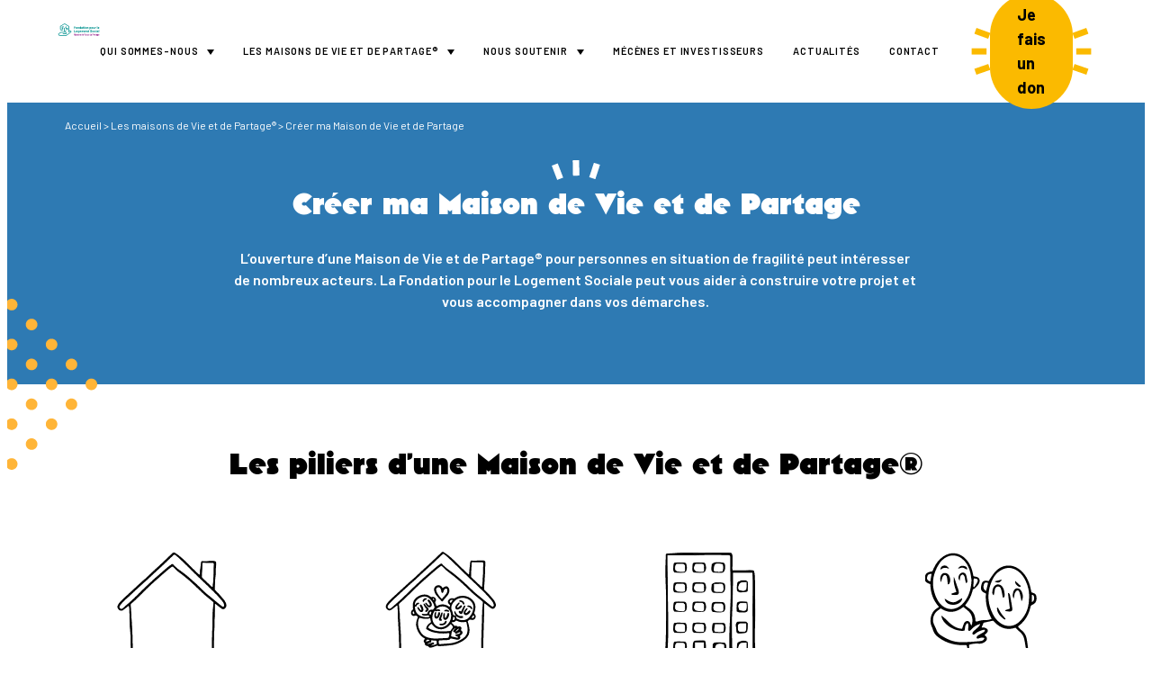

--- FILE ---
content_type: text/html; charset=UTF-8
request_url: https://www.fls-fondation.org/maisons-vie-et-partage/creer-ma-maison-de-vie-et-de-partage/
body_size: 8170
content:
<!doctype html>
<html lang="fr-FR">
	<head>
		<meta charset="UTF-8">
		<meta name="viewport" content="width=device-width, initial-scale=1">
		<link rel="profile" href="https://gmpg.org/xfn/11">
    <link rel="apple-touch-icon" sizes="180x180" href="/apple-touch-icon.png">
    <link rel="icon" type="image/png" sizes="32x32" href="/favicon-32x32.png">
    <link rel="icon" type="image/png" sizes="16x16" href="/favicon-16x16.png">
    <link rel="manifest" href="/site.webmanifest">
    <link rel="mask-icon" href="/safari-pinned-tab.svg" color="#5bbad5">
    <meta name="msapplication-TileColor" content="#da532c">
    <meta name="theme-color" content="#ffffff">
		<meta name='robots' content='index, follow, max-image-preview:large, max-snippet:-1, max-video-preview:-1' />

	<!-- This site is optimized with the Yoast SEO plugin v23.0 - https://yoast.com/wordpress/plugins/seo/ -->
	<title>Créer ma Maison de Vie et de Partage - FLS</title>
	<meta name="description" content="La FLS peut vous aider à construire votre projet et vous accompagner dans vos démarches pour créer une Maison de Vie et de Partage." />
	<link rel="canonical" href="https://www.fls-fondation.org/maisons-vie-et-partage/creer-ma-maison-de-vie-et-de-partage/" />
	<meta property="og:locale" content="fr_FR" />
	<meta property="og:type" content="article" />
	<meta property="og:title" content="Créer ma Maison de Vie et de Partage - FLS" />
	<meta property="og:description" content="La FLS peut vous aider à construire votre projet et vous accompagner dans vos démarches pour créer une Maison de Vie et de Partage." />
	<meta property="og:url" content="https://www.fls-fondation.org/maisons-vie-et-partage/creer-ma-maison-de-vie-et-de-partage/" />
	<meta property="og:site_name" content="FLS" />
	<meta property="article:modified_time" content="2024-04-04T13:21:26+00:00" />
	<meta name="twitter:card" content="summary_large_image" />
	<script type="application/ld+json" class="yoast-schema-graph">{"@context":"https://schema.org","@graph":[{"@type":"WebPage","@id":"https://www.fls-fondation.org/maisons-vie-et-partage/creer-ma-maison-de-vie-et-de-partage/","url":"https://www.fls-fondation.org/maisons-vie-et-partage/creer-ma-maison-de-vie-et-de-partage/","name":"Créer ma Maison de Vie et de Partage - FLS","isPartOf":{"@id":"https://www.fls-fondation.org/#website"},"datePublished":"2022-10-14T10:40:29+00:00","dateModified":"2024-04-04T13:21:26+00:00","description":"La FLS peut vous aider à construire votre projet et vous accompagner dans vos démarches pour créer une Maison de Vie et de Partage.","breadcrumb":{"@id":"https://www.fls-fondation.org/maisons-vie-et-partage/creer-ma-maison-de-vie-et-de-partage/#breadcrumb"},"inLanguage":"fr-FR","potentialAction":[{"@type":"ReadAction","target":["https://www.fls-fondation.org/maisons-vie-et-partage/creer-ma-maison-de-vie-et-de-partage/"]}]},{"@type":"BreadcrumbList","@id":"https://www.fls-fondation.org/maisons-vie-et-partage/creer-ma-maison-de-vie-et-de-partage/#breadcrumb","itemListElement":[{"@type":"ListItem","position":1,"name":"Accueil","item":"https://www.fls-fondation.org/"},{"@type":"ListItem","position":2,"name":"Les maisons de Vie et de Partage®","item":"https://www.fls-fondation.org/maisons-vie-et-partage/"},{"@type":"ListItem","position":3,"name":"Créer ma Maison de Vie et de Partage"}]},{"@type":"WebSite","@id":"https://www.fls-fondation.org/#website","url":"https://www.fls-fondation.org/","name":"FLS","description":"Just another WordPress site","potentialAction":[{"@type":"SearchAction","target":{"@type":"EntryPoint","urlTemplate":"https://www.fls-fondation.org/?s={search_term_string}"},"query-input":"required name=search_term_string"}],"inLanguage":"fr-FR"}]}</script>
	<!-- / Yoast SEO plugin. -->


<link rel='dns-prefetch' href='//use.typekit.net' />
<script type="text/javascript">
/* <![CDATA[ */
window._wpemojiSettings = {"baseUrl":"https:\/\/s.w.org\/images\/core\/emoji\/15.0.3\/72x72\/","ext":".png","svgUrl":"https:\/\/s.w.org\/images\/core\/emoji\/15.0.3\/svg\/","svgExt":".svg","source":{"concatemoji":"https:\/\/www.fls-fondation.org\/wp-includes\/js\/wp-emoji-release.min.js?ver=6.6.2"}};
/*! This file is auto-generated */
!function(i,n){var o,s,e;function c(e){try{var t={supportTests:e,timestamp:(new Date).valueOf()};sessionStorage.setItem(o,JSON.stringify(t))}catch(e){}}function p(e,t,n){e.clearRect(0,0,e.canvas.width,e.canvas.height),e.fillText(t,0,0);var t=new Uint32Array(e.getImageData(0,0,e.canvas.width,e.canvas.height).data),r=(e.clearRect(0,0,e.canvas.width,e.canvas.height),e.fillText(n,0,0),new Uint32Array(e.getImageData(0,0,e.canvas.width,e.canvas.height).data));return t.every(function(e,t){return e===r[t]})}function u(e,t,n){switch(t){case"flag":return n(e,"\ud83c\udff3\ufe0f\u200d\u26a7\ufe0f","\ud83c\udff3\ufe0f\u200b\u26a7\ufe0f")?!1:!n(e,"\ud83c\uddfa\ud83c\uddf3","\ud83c\uddfa\u200b\ud83c\uddf3")&&!n(e,"\ud83c\udff4\udb40\udc67\udb40\udc62\udb40\udc65\udb40\udc6e\udb40\udc67\udb40\udc7f","\ud83c\udff4\u200b\udb40\udc67\u200b\udb40\udc62\u200b\udb40\udc65\u200b\udb40\udc6e\u200b\udb40\udc67\u200b\udb40\udc7f");case"emoji":return!n(e,"\ud83d\udc26\u200d\u2b1b","\ud83d\udc26\u200b\u2b1b")}return!1}function f(e,t,n){var r="undefined"!=typeof WorkerGlobalScope&&self instanceof WorkerGlobalScope?new OffscreenCanvas(300,150):i.createElement("canvas"),a=r.getContext("2d",{willReadFrequently:!0}),o=(a.textBaseline="top",a.font="600 32px Arial",{});return e.forEach(function(e){o[e]=t(a,e,n)}),o}function t(e){var t=i.createElement("script");t.src=e,t.defer=!0,i.head.appendChild(t)}"undefined"!=typeof Promise&&(o="wpEmojiSettingsSupports",s=["flag","emoji"],n.supports={everything:!0,everythingExceptFlag:!0},e=new Promise(function(e){i.addEventListener("DOMContentLoaded",e,{once:!0})}),new Promise(function(t){var n=function(){try{var e=JSON.parse(sessionStorage.getItem(o));if("object"==typeof e&&"number"==typeof e.timestamp&&(new Date).valueOf()<e.timestamp+604800&&"object"==typeof e.supportTests)return e.supportTests}catch(e){}return null}();if(!n){if("undefined"!=typeof Worker&&"undefined"!=typeof OffscreenCanvas&&"undefined"!=typeof URL&&URL.createObjectURL&&"undefined"!=typeof Blob)try{var e="postMessage("+f.toString()+"("+[JSON.stringify(s),u.toString(),p.toString()].join(",")+"));",r=new Blob([e],{type:"text/javascript"}),a=new Worker(URL.createObjectURL(r),{name:"wpTestEmojiSupports"});return void(a.onmessage=function(e){c(n=e.data),a.terminate(),t(n)})}catch(e){}c(n=f(s,u,p))}t(n)}).then(function(e){for(var t in e)n.supports[t]=e[t],n.supports.everything=n.supports.everything&&n.supports[t],"flag"!==t&&(n.supports.everythingExceptFlag=n.supports.everythingExceptFlag&&n.supports[t]);n.supports.everythingExceptFlag=n.supports.everythingExceptFlag&&!n.supports.flag,n.DOMReady=!1,n.readyCallback=function(){n.DOMReady=!0}}).then(function(){return e}).then(function(){var e;n.supports.everything||(n.readyCallback(),(e=n.source||{}).concatemoji?t(e.concatemoji):e.wpemoji&&e.twemoji&&(t(e.twemoji),t(e.wpemoji)))}))}((window,document),window._wpemojiSettings);
/* ]]> */
</script>
<link rel='stylesheet' id='formidable-css' href='https://www.fls-fondation.org/wp-content/plugins/formidable/css/formidableforms.css?ver=1171037' type='text/css' media='all' />
<style id='wp-emoji-styles-inline-css' type='text/css'>

	img.wp-smiley, img.emoji {
		display: inline !important;
		border: none !important;
		box-shadow: none !important;
		height: 1em !important;
		width: 1em !important;
		margin: 0 0.07em !important;
		vertical-align: -0.1em !important;
		background: none !important;
		padding: 0 !important;
	}
</style>
<style id='classic-theme-styles-inline-css' type='text/css'>
/*! This file is auto-generated */
.wp-block-button__link{color:#fff;background-color:#32373c;border-radius:9999px;box-shadow:none;text-decoration:none;padding:calc(.667em + 2px) calc(1.333em + 2px);font-size:1.125em}.wp-block-file__button{background:#32373c;color:#fff;text-decoration:none}
</style>
<style id='global-styles-inline-css' type='text/css'>
:root{--wp--preset--aspect-ratio--square: 1;--wp--preset--aspect-ratio--4-3: 4/3;--wp--preset--aspect-ratio--3-4: 3/4;--wp--preset--aspect-ratio--3-2: 3/2;--wp--preset--aspect-ratio--2-3: 2/3;--wp--preset--aspect-ratio--16-9: 16/9;--wp--preset--aspect-ratio--9-16: 9/16;--wp--preset--gradient--vivid-cyan-blue-to-vivid-purple: linear-gradient(135deg,rgba(6,147,227,1) 0%,rgb(155,81,224) 100%);--wp--preset--gradient--light-green-cyan-to-vivid-green-cyan: linear-gradient(135deg,rgb(122,220,180) 0%,rgb(0,208,130) 100%);--wp--preset--gradient--luminous-vivid-amber-to-luminous-vivid-orange: linear-gradient(135deg,rgba(252,185,0,1) 0%,rgba(255,105,0,1) 100%);--wp--preset--gradient--luminous-vivid-orange-to-vivid-red: linear-gradient(135deg,rgba(255,105,0,1) 0%,rgb(207,46,46) 100%);--wp--preset--gradient--very-light-gray-to-cyan-bluish-gray: linear-gradient(135deg,rgb(238,238,238) 0%,rgb(169,184,195) 100%);--wp--preset--gradient--cool-to-warm-spectrum: linear-gradient(135deg,rgb(74,234,220) 0%,rgb(151,120,209) 20%,rgb(207,42,186) 40%,rgb(238,44,130) 60%,rgb(251,105,98) 80%,rgb(254,248,76) 100%);--wp--preset--gradient--blush-light-purple: linear-gradient(135deg,rgb(255,206,236) 0%,rgb(152,150,240) 100%);--wp--preset--gradient--blush-bordeaux: linear-gradient(135deg,rgb(254,205,165) 0%,rgb(254,45,45) 50%,rgb(107,0,62) 100%);--wp--preset--gradient--luminous-dusk: linear-gradient(135deg,rgb(255,203,112) 0%,rgb(199,81,192) 50%,rgb(65,88,208) 100%);--wp--preset--gradient--pale-ocean: linear-gradient(135deg,rgb(255,245,203) 0%,rgb(182,227,212) 50%,rgb(51,167,181) 100%);--wp--preset--gradient--electric-grass: linear-gradient(135deg,rgb(202,248,128) 0%,rgb(113,206,126) 100%);--wp--preset--gradient--midnight: linear-gradient(135deg,rgb(2,3,129) 0%,rgb(40,116,252) 100%);--wp--preset--font-size--small: 13px;--wp--preset--font-size--medium: 20px;--wp--preset--font-size--large: 36px;--wp--preset--font-size--x-large: 42px;--wp--preset--spacing--20: 0.44rem;--wp--preset--spacing--30: 0.67rem;--wp--preset--spacing--40: 1rem;--wp--preset--spacing--50: 1.5rem;--wp--preset--spacing--60: 2.25rem;--wp--preset--spacing--70: 3.38rem;--wp--preset--spacing--80: 5.06rem;--wp--preset--shadow--natural: 6px 6px 9px rgba(0, 0, 0, 0.2);--wp--preset--shadow--deep: 12px 12px 50px rgba(0, 0, 0, 0.4);--wp--preset--shadow--sharp: 6px 6px 0px rgba(0, 0, 0, 0.2);--wp--preset--shadow--outlined: 6px 6px 0px -3px rgba(255, 255, 255, 1), 6px 6px rgba(0, 0, 0, 1);--wp--preset--shadow--crisp: 6px 6px 0px rgba(0, 0, 0, 1);}:where(.is-layout-flex){gap: 0.5em;}:where(.is-layout-grid){gap: 0.5em;}body .is-layout-flex{display: flex;}.is-layout-flex{flex-wrap: wrap;align-items: center;}.is-layout-flex > :is(*, div){margin: 0;}body .is-layout-grid{display: grid;}.is-layout-grid > :is(*, div){margin: 0;}:where(.wp-block-columns.is-layout-flex){gap: 2em;}:where(.wp-block-columns.is-layout-grid){gap: 2em;}:where(.wp-block-post-template.is-layout-flex){gap: 1.25em;}:where(.wp-block-post-template.is-layout-grid){gap: 1.25em;}.has-vivid-cyan-blue-to-vivid-purple-gradient-background{background: var(--wp--preset--gradient--vivid-cyan-blue-to-vivid-purple) !important;}.has-light-green-cyan-to-vivid-green-cyan-gradient-background{background: var(--wp--preset--gradient--light-green-cyan-to-vivid-green-cyan) !important;}.has-luminous-vivid-amber-to-luminous-vivid-orange-gradient-background{background: var(--wp--preset--gradient--luminous-vivid-amber-to-luminous-vivid-orange) !important;}.has-luminous-vivid-orange-to-vivid-red-gradient-background{background: var(--wp--preset--gradient--luminous-vivid-orange-to-vivid-red) !important;}.has-very-light-gray-to-cyan-bluish-gray-gradient-background{background: var(--wp--preset--gradient--very-light-gray-to-cyan-bluish-gray) !important;}.has-cool-to-warm-spectrum-gradient-background{background: var(--wp--preset--gradient--cool-to-warm-spectrum) !important;}.has-blush-light-purple-gradient-background{background: var(--wp--preset--gradient--blush-light-purple) !important;}.has-blush-bordeaux-gradient-background{background: var(--wp--preset--gradient--blush-bordeaux) !important;}.has-luminous-dusk-gradient-background{background: var(--wp--preset--gradient--luminous-dusk) !important;}.has-pale-ocean-gradient-background{background: var(--wp--preset--gradient--pale-ocean) !important;}.has-electric-grass-gradient-background{background: var(--wp--preset--gradient--electric-grass) !important;}.has-midnight-gradient-background{background: var(--wp--preset--gradient--midnight) !important;}.has-small-font-size{font-size: var(--wp--preset--font-size--small) !important;}.has-medium-font-size{font-size: var(--wp--preset--font-size--medium) !important;}.has-large-font-size{font-size: var(--wp--preset--font-size--large) !important;}.has-x-large-font-size{font-size: var(--wp--preset--font-size--x-large) !important;}
:where(.wp-block-post-template.is-layout-flex){gap: 1.25em;}:where(.wp-block-post-template.is-layout-grid){gap: 1.25em;}
:where(.wp-block-columns.is-layout-flex){gap: 2em;}:where(.wp-block-columns.is-layout-grid){gap: 2em;}
:root :where(.wp-block-pullquote){font-size: 1.5em;line-height: 1.6;}
</style>
<link rel='stylesheet' id='fls-style-css' href='https://www.fls-fondation.org/wp-content/themes/fls/style.css?ver=6.6.2' type='text/css' media='all' />
<link rel='stylesheet' id='fls-fonts-css' href='https://use.typekit.net/ebh1hqr.css?ver=6.6.2' type='text/css' media='all' />
<link rel='stylesheet' id='fls-main-css' href='https://www.fls-fondation.org/wp-content/themes/fls/assets/dist/main.css?ver=241021-153817' type='text/css' media='all' />
<link rel="https://api.w.org/" href="https://www.fls-fondation.org/wp-json/" /><link rel="alternate" title="JSON" type="application/json" href="https://www.fls-fondation.org/wp-json/wp/v2/pages/754" /><link rel="EditURI" type="application/rsd+xml" title="RSD" href="https://www.fls-fondation.org/xmlrpc.php?rsd" />
<meta name="generator" content="WordPress 6.6.2" />
<link rel='shortlink' href='https://www.fls-fondation.org/?p=754' />
<link rel="alternate" title="oEmbed (JSON)" type="application/json+oembed" href="https://www.fls-fondation.org/wp-json/oembed/1.0/embed?url=https%3A%2F%2Fwww.fls-fondation.org%2Fmaisons-vie-et-partage%2Fcreer-ma-maison-de-vie-et-de-partage%2F" />
<link rel="alternate" title="oEmbed (XML)" type="text/xml+oembed" href="https://www.fls-fondation.org/wp-json/oembed/1.0/embed?url=https%3A%2F%2Fwww.fls-fondation.org%2Fmaisons-vie-et-partage%2Fcreer-ma-maison-de-vie-et-de-partage%2F&#038;format=xml" />
<script>document.documentElement.className += " js";</script>
<link rel="icon" href="https://www.fls-fondation.org/wp-content/uploads/2022/11/cropped-logo-fls-32x32.png" sizes="32x32" />
<link rel="icon" href="https://www.fls-fondation.org/wp-content/uploads/2022/11/cropped-logo-fls-192x192.png" sizes="192x192" />
<link rel="apple-touch-icon" href="https://www.fls-fondation.org/wp-content/uploads/2022/11/cropped-logo-fls-180x180.png" />
<meta name="msapplication-TileImage" content="https://www.fls-fondation.org/wp-content/uploads/2022/11/cropped-logo-fls-270x270.png" />
	</head>

	<body data-rsssl=1 class="page-template-default page page-id-754 page-child parent-pageid-400">
		<div id="global">
			<script id="Cookiebot" src="https://consent.cookiebot.com/uc.js" data-cbid="f7e2b25c-85d8-470e-9a08-37b14d61341a" data-blockingmode="auto" type="text/javascript"></script>
<!-- Google Tag Manager -->
<script type="text/plain" data-cookieconsent="statistics">(function(w,d,s,l,i){w[l]=w[l]||[];w[l].push({'gtm.start':
new Date().getTime(),event:'gtm.js'});var f=d.getElementsByTagName(s)[0],
j=d.createElement(s),dl=l!='dataLayer'?'&l='+l:'';j.async=true;j.src=
'https://www.googletagmanager.com/gtm.js?id='+i+dl;f.parentNode.insertBefore(j,f);
})(window,document,'script','dataLayer','GTM-M4G2DJ6');</script>
<!-- End Google Tag Manager -->      <header class="c-header">
        <a href="https://www.fls-fondation.org" class="c-header__logo"><span class="u-sr-only">Fondation pour le Logement Social</span></a>
        <button class="c-burger js-toggle-nav">
          <span><span class="u-sr-only">Menu</span></span>
        </button>
        <nav class="c-nav">
          <div class="c-nav__inner">
            <ul id="header-menu" class="c-nav__menu"><li id="menu-item-92" class="menu-item menu-item-type-post_type menu-item-object-page menu-item-has-children menu-item-92"><a href="https://www.fls-fondation.org/qui-sommes-nous/">Qui sommes-nous</a>
<ul class="sub-menu">
	<li id="menu-item-1190" class="menu-item menu-item-type-post_type menu-item-object-page menu-item-has-children menu-item-1190"><a href="https://www.fls-fondation.org/qui-sommes-nous/nos-missions/">Nos Missions</a>
	<ul class="sub-menu">
		<li id="menu-item-131" class="menu-item menu-item-type-post_type menu-item-object-page menu-item-131"><a href="https://www.fls-fondation.org/qui-sommes-nous/nos-missions/habitat-inclusif/">Habitat inclusif</a></li>
		<li id="menu-item-1191" class="menu-item menu-item-type-post_type menu-item-object-page menu-item-1191"><a href="https://www.fls-fondation.org/qui-sommes-nous/nos-missions/habitat-partage/">Habitat partagé</a></li>
		<li id="menu-item-1234" class="menu-item menu-item-type-post_type menu-item-object-page menu-item-1234"><a href="https://www.fls-fondation.org/qui-sommes-nous/nos-missions/beguinage/">Habitat sénior (béguinage)</a></li>
	</ul>
</li>
	<li id="menu-item-1200" class="menu-item menu-item-type-post_type menu-item-object-page menu-item-has-children menu-item-1200"><a href="https://www.fls-fondation.org/qui-sommes-nous/la-fls/">La FLS</a>
	<ul class="sub-menu">
		<li id="menu-item-123" class="menu-item menu-item-type-post_type menu-item-object-page menu-item-123"><a href="https://www.fls-fondation.org/qui-sommes-nous/la-fls/notre-histoire/">Notre histoire</a></li>
		<li id="menu-item-1197" class="menu-item menu-item-type-post_type menu-item-object-page menu-item-1197"><a href="https://www.fls-fondation.org/qui-sommes-nous/la-fls/la-fls-aujourdhui/">La FLS aujourd’hui</a></li>
		<li id="menu-item-1198" class="menu-item menu-item-type-post_type menu-item-object-page menu-item-1198"><a href="https://www.fls-fondation.org/qui-sommes-nous/la-fls/notre-equipe/">Notre Equipe</a></li>
	</ul>
</li>
	<li id="menu-item-1226" class="menu-item menu-item-type-post_type menu-item-object-page menu-item-has-children menu-item-1226"><a href="https://www.fls-fondation.org/qui-sommes-nous/nos-fondations-abritees/">Nos Fondations abritées</a>
	<ul class="sub-menu">
		<li id="menu-item-1229" class="menu-item menu-item-type-post_type menu-item-object-page menu-item-1229"><a href="https://www.fls-fondation.org/qui-sommes-nous/nos-fondations-abritees/fondation-jean-et-marie/">Fondation Jean et Marie</a></li>
		<li id="menu-item-1228" class="menu-item menu-item-type-post_type menu-item-object-page menu-item-1228"><a href="https://www.fls-fondation.org/qui-sommes-nous/nos-fondations-abritees/fondation-saint-lubin/">Fondation Saint Lubin</a></li>
		<li id="menu-item-1230" class="menu-item menu-item-type-post_type menu-item-object-page menu-item-1230"><a href="https://www.fls-fondation.org/qui-sommes-nous/nos-fondations-abritees/fondation-village-saint-joseph/">Fondation Village Saint Joseph</a></li>
		<li id="menu-item-1227" class="menu-item menu-item-type-post_type menu-item-object-page menu-item-1227"><a href="https://www.fls-fondation.org/qui-sommes-nous/nos-fondations-abritees/fondation-etoiles-demeraude/">Fondation Étoiles d’Émeraude</a></li>
		<li id="menu-item-1231" class="menu-item menu-item-type-post_type menu-item-object-page menu-item-1231"><a href="https://www.fls-fondation.org/qui-sommes-nous/nos-fondations-abritees/fondation-saint-jeanne-de-valois/">Fondation Saint-Jeanne de Valois</a></li>
		<li id="menu-item-1235" class="menu-item menu-item-type-post_type menu-item-object-page menu-item-1235"><a href="https://www.fls-fondation.org/qui-sommes-nous/nos-fondations-abritees/fondation-simon-de-cyrene/">Fondation Simon de Cyrène</a></li>
		<li id="menu-item-18464" class="menu-item menu-item-type-post_type menu-item-object-page menu-item-18464"><a href="https://www.fls-fondation.org/qui-sommes-nous/nos-fondations-abritees/fondation-saint-bernard-de-menthon/">Fondation Saint-Bernard de Menthon</a></li>
		<li id="menu-item-19708" class="menu-item menu-item-type-post_type menu-item-object-page menu-item-19708"><a href="https://www.fls-fondation.org/qui-sommes-nous/nos-fondations-abritees/la-maison-barnabe/">Fondation La Maison Barnabé</a></li>
		<li id="menu-item-18166" class="menu-item menu-item-type-post_type menu-item-object-page menu-item-18166"><a href="https://www.fls-fondation.org/qui-sommes-nous/nos-fondations-abritees/creer-ma-fondation-abritee/">Créer ma fondation abritée</a></li>
	</ul>
</li>
</ul>
</li>
<li id="menu-item-1193" class="menu-item menu-item-type-post_type menu-item-object-page current-page-ancestor current-menu-ancestor current-menu-parent current-page-parent current_page_parent current_page_ancestor menu-item-has-children menu-item-1193"><a href="https://www.fls-fondation.org/maisons-vie-et-partage/">Les maisons de Vie et de Partage®</a>
<ul class="sub-menu">
	<li id="menu-item-1238" class="menu-item menu-item-type-post_type menu-item-object-page menu-item-1238"><a href="https://www.fls-fondation.org/maisons-vie-et-partage/quest-ce-quune-maison-de-vie-et-de-partage/">Qu’est-ce qu’une Maison de Vie et de Partage® ?</a></li>
	<li id="menu-item-202" class="menu-item menu-item-type-post_type menu-item-object-page menu-item-202"><a href="https://www.fls-fondation.org/maisons-vie-et-partage/handicapes-psychiques/">MVP Handicapés psychiques ou mentaux</a></li>
	<li id="menu-item-1194" class="menu-item menu-item-type-post_type menu-item-object-page menu-item-1194"><a href="https://www.fls-fondation.org/maisons-vie-et-partage/reinsertion-sociale/">MVP Réinsertion Sociale</a></li>
	<li id="menu-item-227" class="menu-item menu-item-type-post_type menu-item-object-page menu-item-227"><a href="https://www.fls-fondation.org/maisons-vie-et-partage/seniors/">MVP Seniors</a></li>
	<li id="menu-item-1239" class="menu-item menu-item-type-post_type menu-item-object-page current-menu-item page_item page-item-754 current_page_item menu-item-1239"><a href="https://www.fls-fondation.org/maisons-vie-et-partage/creer-ma-maison-de-vie-et-de-partage/" aria-current="page">Créer ma Maison de Vie et de Partage</a></li>
</ul>
</li>
<li id="menu-item-1241" class="menu-item menu-item-type-post_type menu-item-object-page menu-item-has-children menu-item-1241"><a href="https://www.fls-fondation.org/nous-soutenir/">Nous soutenir</a>
<ul class="sub-menu">
	<li id="menu-item-1240" class="menu-item menu-item-type-post_type menu-item-object-page menu-item-has-children menu-item-1240"><a href="https://www.fls-fondation.org/nous-soutenir/nous-aider/">Nous aider</a>
	<ul class="sub-menu">
		<li id="menu-item-1242" class="menu-item menu-item-type-post_type menu-item-object-page menu-item-1242"><a href="https://www.fls-fondation.org/nous-soutenir/nous-aider/faire-un-don-et-deduction-ifi/">Faire un don et déduction IFI</a></li>
		<li id="menu-item-1246" class="menu-item menu-item-type-post_type menu-item-object-page menu-item-1246"><a href="https://www.fls-fondation.org/nous-soutenir/nous-aider/faire-un-legs/">Faire un legs</a></li>
		<li id="menu-item-1247" class="menu-item menu-item-type-post_type menu-item-object-page menu-item-1247"><a href="https://www.fls-fondation.org/nous-soutenir/nous-aider/donner-une-assurance-vie/">Donner une assurance vie</a></li>
		<li id="menu-item-1248" class="menu-item menu-item-type-post_type menu-item-object-page menu-item-1248"><a href="https://www.fls-fondation.org/nous-soutenir/nous-aider/faire-une-donation/">Faire une donation</a></li>
	</ul>
</li>
	<li id="menu-item-1243" class="menu-item menu-item-type-post_type menu-item-object-page menu-item-has-children menu-item-1243"><a href="https://www.fls-fondation.org/nous-soutenir/nous-rejoindre/">Nous rejoindre</a>
	<ul class="sub-menu">
		<li id="menu-item-1244" class="menu-item menu-item-type-post_type menu-item-object-page menu-item-1244"><a href="https://www.fls-fondation.org/nous-soutenir/devenir-volontaire/">Devenir volontaire</a></li>
	</ul>
</li>
</ul>
</li>
<li id="menu-item-2433" class="menu-item menu-item-type-post_type menu-item-object-page menu-item-2433"><a href="https://www.fls-fondation.org/investisseurs/">Mécènes et Investisseurs</a></li>
<li id="menu-item-37" class="menu-item menu-item-type-post_type menu-item-object-page menu-item-37"><a href="https://www.fls-fondation.org/actualites/">Actualités</a></li>
<li id="menu-item-201" class="menu-item menu-item-type-post_type menu-item-object-page menu-item-201"><a href="https://www.fls-fondation.org/contact/">Contact</a></li>
</ul>                        <a href="https://dons.fls-fondation.org/b/mon-don?_cv=1" class="c-btn-donation" target="">
              <svg aria-hidden="true" class="o-icon">
                <use href="#icon-dots" />
              </svg>
              <span>Je fais un don</span>
              <svg aria-hidden="true" class="o-icon">
                <use href="#icon-dots" />
              </svg>
            </a>
                      </div>
        </nav>
		  </header>
			<main class="c-main">
        <div class="c-breadcrumbs"><span><span><a href="https://www.fls-fondation.org/">Accueil</a></span> &gt; <span><a href="https://www.fls-fondation.org/maisons-vie-et-partage/">Les maisons de Vie et de Partage®</a></span> &gt; <span class="breadcrumb_last" aria-current="page">Créer ma Maison de Vie et de Partage</span></span></div>
	<div>

		

<section class="o-section c-hero c-hero--tertiary">
  <div class="o-wrapper">
    <h1 class="c-hero__title">Créer ma Maison de Vie et de Partage<br />
</h1>
    <div class="c-hero__desc">
      <p>L’ouverture d’une Maison de Vie et de Partage® pour personnes en situation de fragilité peut intéresser de nombreux acteurs. La Fondation pour le Logement Sociale peut vous aider à construire votre projet et vous accompagner dans vos démarches.</p>
    </div>
      </div>
  </section>



<section class="o-section o-section--white c-numbers">
  <div class="o-wrapper">
    <h2 class="c-numbers__title">Les piliers d&rsquo;une Maison de Vie et de Partage®</h2>
    <ul class="c-numbers__list">
            <li class="c-numbers__item">
                <div class="c-numbers__icon">
          <img decoding="async" src="https://www.fls-fondation.org/wp-content/uploads/2022/11/habitat_taille_humaine-74.png" alt="" />
        </div>
                <p><strong>Un habitat</strong>  à taille humaine</p>
      </li>
            <li class="c-numbers__item">
                <div class="c-numbers__icon">
          <img decoding="async" src="https://www.fls-fondation.org/wp-content/uploads/2022/09/pictos_nouveaux-48.svg" alt="" />
        </div>
                <p><strong>Une vie </strong> partagée et familiale</p>
      </li>
            <li class="c-numbers__item">
                <div class="c-numbers__icon">
          <img decoding="async" src="https://www.fls-fondation.org/wp-content/uploads/2022/11/insertion_dans_la_ville-75-1.png" alt="" />
        </div>
                <p><strong>Une insertion </strong> dans la ville</p>
      </li>
            <li class="c-numbers__item">
                <div class="c-numbers__icon">
          <img decoding="async" src="https://www.fls-fondation.org/wp-content/uploads/2022/10/picto-number4-48.svg" alt="" />
        </div>
                <p><strong>Un accompagnement </strong> encourageant l’autonomie</p>
      </li>
            <li class="c-numbers__item">
                <div class="c-numbers__icon">
          <img decoding="async" src="https://www.fls-fondation.org/wp-content/uploads/2022/11/picto-number4-08-1.svg" alt="" />
        </div>
                <p><strong>Un loyer</strong> adapté</p>
      </li>
          </ul>
  </div>
</section>



<section class="o-section o-section--alt c-block-image c-block-image--left">
  <div class="o-wrapper">
    <div class="c-block-image__content">
      <div class="c-block-image__wrap">
        <div class="c-block-image__figure">
                    <img decoding="async" src="https://www.fls-fondation.org/wp-content/uploads/2019/11/viroflay_maison-saint-joseph_portrait-ox0bibedaoa2sg5q6ie37xdqjyukshjq3g3w2c2h78-300x300-1.jpg" alt="" />
                  </div>
      </div>
      <div class="c-block-image__inner">
        <h2>La Fondation pour le Logement Social vous aide à construire votre projet</h2>
<p><span style="font-weight: 400">La Fondation pour le Logement Social œuvre à destination des personnes en situation de fragilité, en déployant des Maisons de Vie et de Partage<strong>®</strong> . </span><span style="font-weight: 400">Solutions souples et innovantes, nos Maisons de Vie et de Partage<strong>®</strong> proposent des espaces privatifs et communs permettant à leurs habitants de s’insérer dans la société au-delà de leur handicap. </span></p>
<p><span style="font-weight: 400"><strong>Nous intervenons depuis l’amont :</strong><br />
</span></p>
<ul>
<li><span style="font-weight: 400">identification du projet, </span></li>
<li><span style="font-weight: 400">aide à la structuration du projet social au regard de l’objectif de vie définie sur un lieu, </span></li>
<li><span style="font-weight: 400">émergence de l’association, </span></li>
<li><span style="font-weight: 400">montages locatif et administratif … </span></li>
</ul>
<p><strong>jusqu’à l’aval :</strong></p>
<ul>
<li><span style="font-weight: 400">mise à disposition de VSC, </span></li>
<li><span style="font-weight: 400">propositions d’animation, </span></li>
<li><span style="font-weight: 400">rencontres, </span></li>
<li><span style="font-weight: 400">intégration dans l’écosystème ESS local, …<br />
</span></li>
</ul>
      </div>
    </div>
  </div>
</section>



<section class="o-section c-volunteer c-volunteer--primary">
  <div class="o-wrapper">
    <h2>Vous avez une idée d&rsquo;habitat partagé et souhaitez la concrétiser ?</h2>
            <ul class="c-volunteer__btns">
            <li class="c-volunteer__item">
        <a href="https://www.fls-fondation.org/contact/" target="" class="c-btn-highlight c-btn-highlight--white">
          <svg aria-hidden="true" class="o-icon">
            <use href="#icon-dots" />
          </svg>
          <span>Contactez-nous &gt;&gt;</span>
          <svg aria-hidden="true" class="o-icon">
            <use href="#icon-dots" />
          </svg>
        </a>
      </li>
          </ul>
      </div>
</section>



<section class="c-support">
  <div class="o-wrapper">
    <div class="c-support__content">
      <div class="c-support__head">
        <h2>Comment nous soutenir</h2>
      </div>
      <div class="c-support__btns">
                <a href="https://www.fls-fondation.org/nous-soutenir/nous-aider/" class="c-btn-highlight c-btn-highlight--white" target="">
          <svg aria-hidden="true" class="o-icon">
            <use href="#icon-dots" />
          </svg>
          <span>Nous aider &gt;&gt;</span>
          <svg aria-hidden="true" class="o-icon">
            <use href="#icon-dots" />
          </svg>
        </a>
                        <a href="https://www.fls-fondation.org/nous-soutenir/nous-rejoindre/" class="c-btn-highlight" target="">
          <svg aria-hidden="true" class="o-icon">
            <use href="#icon-dots" />
          </svg>
          <span>Nous rejoindre​ &gt;&gt;</span>
          <svg aria-hidden="true" class="o-icon">
            <use href="#icon-dots" />
          </svg>
        </a>
              </div>
    </div>
  </div>
</section>

	</div>


		</main>

		<footer class="c-footer">
			<div class="o-wrapper">
				<div class="c-footer__content">
					<a href="https://www.fls-fondation.org" class="c-footer__logo"><img src="https://www.fls-fondation.org/wp-content/themes/fls/assets/dist/img/logo-fls-white.svg" alt="" /></a>
					<ul id="footer-menu" class="c-footer__menu"><li id="menu-item-20" class="menu-item menu-item-type-post_type menu-item-object-page menu-item-20"><a href="https://www.fls-fondation.org/mentions-legales/">Mentions légales &#038; confidentialité</a></li>
<li id="menu-item-18" class="menu-item menu-item-type-post_type menu-item-object-page menu-item-18"><a href="https://www.fls-fondation.org/plan-du-site/">Plan du site</a></li>
<li id="menu-item-17" class="menu-item menu-item-type-post_type menu-item-object-page menu-item-17"><a href="https://www.fls-fondation.org/contact/">Contact</a></li>
</ul>					<iframe data-w-token="4cff65fa9330b4630793" data-w-type="pop-in" frameborder="0" scrolling="yes" marginheight="0" marginwidth="0" src="https://m3m3.mj.am/wgt/m3m3/6nv/form?c=685dbea5" width="100%" style="height: 0;"></iframe>
					<iframe data-w-token="4cff65fa9330b4630793" data-w-type="trigger" frameborder="0" scrolling="no" marginheight="0" marginwidth="0" src="https://m3m3.mj.am/wgt/m3m3/6nv/trigger?c=ba977bb1" style="height: 0;"></iframe>
					<script type="text/javascript" src="https://app.mailjet.com/pas-nc-pop-in-v1.js"></script>
					<ul class="c-footer__social">
            						<li>
							<a href="https://www.linkedin.com/company/flsfondation/" target="_blank" title="linkedin">
								<svg aria-hidden="true" class="o-icon">
									<use href="#icon-linkedin" />
								</svg>
							</a>
						</li>
            						<li>
							<a href="https://twitter.com/flsfondation" target="_blank" title="twitter">
								<svg aria-hidden="true" class="o-icon">
									<use href="#icon-twitter" />
								</svg>
							</a>
						</li>
            						<li>
							<a href="https://www.facebook.com/flsfondation" target="_blank" title="facebook">
								<svg aria-hidden="true" class="o-icon">
									<use href="#icon-facebook" />
								</svg>
							</a>
						</li>
            						<li>
							<a href="https://www.youtube.com/channel/UCofPeZJmJipuxS8mksnxWUA?view_as=subscriber" target="_blank" title="youtube">
								<svg aria-hidden="true" class="o-icon">
									<use href="#icon-youtube" />
								</svg>
							</a>
						</li>
            						<li>
							<a href="https://www.instagram.com/flsfondation/" target="_blank" title="instagram">
								<svg aria-hidden="true" class="o-icon">
									<use href="#icon-instagram" />
								</svg>
							</a>
						</li>
            					</ul>
				</div>
			</div>
		</footer>
	</div>

	<script type="text/javascript" src="https://www.fls-fondation.org/wp-content/themes/fls/assets/dist/main.js?ver=241021-153818" id="fls-main-js-js"></script>

	</body>
</html>


--- FILE ---
content_type: text/css
request_url: https://www.fls-fondation.org/wp-content/themes/fls/style.css?ver=6.6.2
body_size: 45
content:
/*!
Theme Name: FLS
Theme URI: http://underscores.me/
Author: FK Agency
Author URI: http://underscores.me/
Description: Custom theme: FLS, developed by FK
Version: 1.0.0
*/


--- FILE ---
content_type: text/css
request_url: https://www.fls-fondation.org/wp-content/themes/fls/assets/dist/main.css?ver=241021-153817
body_size: 14756
content:
@import"https://fonts.googleapis.com/css2?family=Barlow:wght@400;600;700&display=swap";*,:before,:after{box-sizing:border-box;background-repeat:no-repeat}:before,:after{text-decoration:inherit;vertical-align:inherit}:where(:root){cursor:default;line-height:1.5;word-wrap:break-word;-moz-tab-size:4;-o-tab-size:4;tab-size:4;-webkit-tap-highlight-color:transparent;-webkit-text-size-adjust:100%}:where(body){margin:0}:where(h1){font-size:2em;margin:.67em 0}:where(dl,ol,ul) :where(dl,ol,ul){margin:0}:where(hr){color:inherit;height:0}:where(nav) :where(ol,ul){list-style-type:none;padding:0}:where(nav li):before{content:"\200b";float:left}:where(pre){font-family:monospace,monospace;font-size:1em;overflow:auto}:where(abbr[title]){text-decoration:underline;-webkit-text-decoration:underline dotted;text-decoration:underline dotted}:where(b,strong){font-weight:bolder}:where(code,kbd,samp){font-family:monospace,monospace;font-size:1em}:where(small){font-size:80%}:where(audio,canvas,iframe,img,svg,video){vertical-align:middle}:where(iframe){border-style:none}:where(svg:not([fill])){fill:currentColor}:where(table){border-collapse:collapse;border-color:inherit;text-indent:0}:where(button,input,select){margin:0}:where(button,[type="button" i],[type="reset" i],[type="submit" i]){-webkit-appearance:button}:where(fieldset){border:1px solid #a0a0a0}:where(progress){vertical-align:baseline}:where(textarea){margin:0;resize:vertical}:where([type="search" i]){-webkit-appearance:textfield;outline-offset:-2px}::-webkit-inner-spin-button,::-webkit-outer-spin-button{height:auto}::-webkit-input-placeholder{color:inherit;opacity:.54}::-webkit-search-decoration{-webkit-appearance:none}::-webkit-file-upload-button{-webkit-appearance:button;font:inherit}:where(dialog){background-color:#fff;border:solid;color:#000;height:-moz-fit-content;height:-webkit-fit-content;height:fit-content;left:0;margin:auto;padding:1em;position:absolute;right:0;width:-moz-fit-content;width:-webkit-fit-content;width:fit-content}:where(dialog:not([open])){display:none}:where(details > summary:first-of-type){display:list-item}:where([aria-busy="true" i]){cursor:progress}:where([aria-controls]){cursor:pointer}:where([aria-disabled="true" i],[disabled]){cursor:not-allowed}:where([aria-hidden="false" i][hidden]){display:inline;display:initial}:where([aria-hidden="false" i][hidden]:not(:focus)){clip:rect(0,0,0,0);position:absolute}:where(button,input,select,textarea){background-color:transparent;border:1px solid WindowFrame;color:inherit;font:inherit;letter-spacing:inherit;padding:.25em .375em}:where(select){-webkit-appearance:none;-moz-appearance:none;appearance:none;background:url("data:image/svg+xml;charset=utf-8,%3Csvg xmlns='http://www.w3.org/2000/svg' width='16' height='4'%3E%3Cpath d='M4 0h6L7 4'/%3E%3C/svg%3E") no-repeat right center / 1em;border-radius:0;padding-right:1em}:where(select[multiple]){background-image:none}:where([type="color" i],[type="range" i]){border-width:0;padding:0}html{font-family:system-ui,-apple-system,Segoe UI,Roboto,Ubuntu,Cantarell,Noto Sans,sans-serif,Segoe UI,Roboto,Ubuntu,Cantarell,Noto Sans,sans-serif,"Apple Color Emoji","Segoe UI Emoji",Segoe UI Symbol,"Noto Color Emoji"}code,kbd,samp,pre{font-family:ui-monospace,Menlo,Consolas,Roboto Mono,"Ubuntu Monospace",Noto Mono,Oxygen Mono,Liberation Mono,monospace,"Apple Color Emoji","Segoe UI Emoji",Segoe UI Symbol,"Noto Color Emoji"}:root{--global-font-family: "Barlow", sans-serif;--global-headings-font-family: arbotek, sans-serif;--global-headings-font-family-rounded: arbotek-rounded, sans-serif;--global-font-size: 1rem;--global-line-height: 1.5}:root{--color-gray: #3c3c3b;--color-primary: #00918e;--color-secondary: #fbba00;--color-tertiary: #2e7ab3;--color-quaternary: #8f2d98}:root{--grid-width-sm: 546px;--grid-width-md: 700px;--grid-width-lg: 992px;--grid-width-xl: 1160px;--grid-gutter: 40px}html{font-size:1rem;font-size:var(--global-font-size);font-family:Barlow,sans-serif;font-family:var(--global-font-family);line-height:1.5;line-height:var(--global-line-height);overflow-y:scroll;min-height:100%;-webkit-text-size-adjust:100%;-moz-text-size-adjust:100%;text-size-adjust:100%;-webkit-font-smoothing:antialiased}img{max-width:100%}img[height]{height:auto}h1,.u-h1,h2,.u-h2{font-size:2.25rem;font-weight:900;margin:0 0 2rem;line-height:1.16;font-family:arbotek,sans-serif;font-family:var(--global-headings-font-family)}h2,.u-h2{margin-bottom:1rem}h2:not(:first-child),.u-h2:not(:first-child){margin-top:3rem}h3,.u-h3{font-size:1.125rem;font-weight:700;line-height:1.22;margin:0 0 1rem;color:#00918e;color:var(--color-primary)}h3:not(:first-child),.u-h3:not(:first-child){margin-top:3rem}ol,ul{padding-left:1rem;margin:0 0 1rem}p{margin:0 0 1rem}a{color:inherit;text-decoration:none}blockquote{margin:1.5rem 0 1.5rem 1.5rem;padding-left:1.5rem;border-left:4px solid #00918e;border-left:4px solid var(--color-primary)}@media (min-width: 48rem){blockquote{margin-left:2rem;padding-left:2rem}}.o-wrapper{width:100%;padding:0 1.875rem}@media (min-width: 36rem){.o-wrapper{width:34.125rem;width:var(--grid-width-sm);margin:0 auto;padding:0}}@media (min-width: 48rem){.o-wrapper{width:43.75rem;width:var(--grid-width-md)}}@media (min-width: 64rem){.o-wrapper{width:62rem;width:var(--grid-width-lg)}}@media (min-width: 80rem){.o-wrapper{width:72.5rem;width:var(--grid-width-xl)}}.o-icon{width:1em;height:1em}.o-section{padding:2rem 0}@media (min-width: 48rem){.o-section{padding:4rem 0}}@media (min-width: 64rem){.o-section__narrow{flex-grow:0;flex-shrink:0;flex-basis:calc(99.9% * 10/12 - (40px - 40px * 10/12));max-width:calc(99.9% * 10/12 - (40px - 40px * 10/12));width:calc(99.9% * 10/12 - (40px - 40px * 10/12));margin-left:calc(99.9% * (-1/12 * -1) - (40px - 40px * (-1/12 * -1)) + 40px)!important}.o-section__narrow:nth-child(1n){margin-right:40px;margin-left:0}.o-section__narrow:last-child{margin-right:0}.o-section__narrow:nth-child(12n){margin-right:0;margin-left:auto}}@media (min-width: 80rem){.o-section__narrow{flex-grow:0;flex-shrink:0;flex-basis:calc(99.9% * 8/12 - (40px - 40px * 8/12));max-width:calc(99.9% * 8/12 - (40px - 40px * 8/12));width:calc(99.9% * 8/12 - (40px - 40px * 8/12));margin-left:calc(99.9% * (-2/12 * -1) - (40px - 40px * (-2/12 * -1)) + 40px)!important}.o-section__narrow:nth-child(1n){margin-right:40px;margin-left:0}.o-section__narrow:last-child{margin-right:0}.o-section__narrow:nth-child(12n){margin-right:0;margin-left:auto}}.o-section h2{margin-bottom:2rem}@media (min-width: 48rem){.o-section h2{margin-bottom:3rem}}.o-section :where(.c-button){margin-top:1.5rem}@media (min-width: 48rem){.o-section :where(.c-button){margin-top:2rem}}.o-section--filters{padding-bottom:0;text-align:center}.o-section--filters h2{margin-bottom:1.5rem}.o-section--alt{background-color:#00918e1a}.o-section--alt2{background-color:#2e7ab31a}.o-section--center{text-align:center}.o-section--quaternary{color:#fff;background-color:#8f2d98;background-color:var(--color-quaternary)}.o-section--primary{color:#fff;background-color:#00918e;background-color:var(--color-primary)}.o-section--has-deco{position:relative}.o-section--has-deco:after{content:"";display:block;height:5.9375rem;width:3.125rem;position:absolute;right:0;top:.9375rem;transform:rotate(180deg);background:url(img/deco-head.svg) right center / cover no-repeat}@media (min-width: 64rem){.o-section--has-deco:after{top:2.5rem;height:11.875rem;width:6.25rem}}.carousel{position:relative;box-sizing:border-box}.carousel *,.carousel *:before,.carousel *:after{box-sizing:inherit}.carousel.is-draggable{cursor:move;cursor:-webkit-grab;cursor:grab}.carousel.is-dragging{cursor:move;cursor:-webkit-grabbing;cursor:grabbing}.carousel__viewport{position:relative;overflow:hidden;max-width:100%;max-height:100%}.carousel__track{display:flex}.carousel__slide{flex:0 0 auto;width:60%;width:var(--carousel-slide-width, 60%);max-width:100%;padding:1rem;position:relative;overflow-x:hidden;overflow-y:auto;overscroll-behavior:contain}.has-dots{margin-bottom:1.875rem}.carousel__dots{margin:0 auto;padding:0;position:absolute;top:calc(100% + .5rem);left:0;right:0;display:flex;justify-content:center;list-style:none;-webkit-user-select:none;-moz-user-select:none;user-select:none}.carousel__dots .carousel__dot{margin:0;padding:0;display:block;position:relative;width:1.375rem;height:1.375rem;cursor:pointer}.carousel__dots .carousel__dot:after{content:"";width:.5rem;height:.5rem;border-radius:50%;position:absolute;top:50%;left:50%;transform:translate(-50%,-50%);background-color:currentColor;opacity:.25;transition:opacity .15s ease-in-out}.carousel__dots .carousel__dot.is-selected:after{opacity:1}.carousel__button{width:3rem;width:var(--carousel-button-width, 48px);height:3rem;height:var(--carousel-button-height, 48px);padding:0;border:0;display:flex;justify-content:center;align-items:center;pointer-events:all;cursor:pointer;color:currentColor;color:var(--carousel-button-color, currentColor);background:transparent;background:var(--carousel-button-bg, transparent);border-radius:50%;border-radius:var(--carousel-button-border-radius, 50%);box-shadow:none;box-shadow:var(--carousel-button-shadow, none);transition:opacity .15s ease}.carousel__button.is-prev,.carousel__button.is-next{position:absolute;top:50%;transform:translateY(-50%)}.carousel__button.is-prev{left:.625rem}.carousel__button.is-next{right:.625rem}.carousel__button[disabled]{cursor:default;opacity:.3}.carousel__button svg{width:50%;width:var(--carousel-button-svg-width, 50%);height:50%;height:var(--carousel-button-svg-height, 50%);fill:none;stroke:currentColor;stroke-width:1.5;stroke-width:var(--carousel-button-svg-stroke-width, 1.5);stroke-linejoin:bevel;stroke-linecap:round;filter:none;filter:var(--carousel-button-svg-filter, none);pointer-events:none}html.with-fancybox{scroll-behavior:auto}body.compensate-for-scrollbar{overflow:hidden!important}body.compensate-for-scrollbar{touch-action:none}.fancybox__container{position:fixed;top:0;left:0;bottom:0;right:0;direction:ltr;margin:0;padding:env(safe-area-inset-top,0) env(safe-area-inset-right,0) env(safe-area-inset-bottom,0) env(safe-area-inset-left,0);box-sizing:border-box;display:flex;flex-direction:column;color:#fff;color:var(--fancybox-color, #fff);-webkit-tap-highlight-color:rgba(0,0,0,0);overflow:hidden;z-index:1050;outline:none;transform-origin:top left;--carousel-button-width: 3rem;--carousel-button-height: 3rem;--carousel-button-svg-width: 1.5rem;--carousel-button-svg-height: 1.5rem;--carousel-button-svg-stroke-width: 2.5;--carousel-button-svg-filter: drop-shadow(1px 1px 1px rgba(0, 0, 0, .4))}.fancybox__container *,.fancybox__container *:before,.fancybox__container *:after{box-sizing:inherit}.fancybox__container :focus{outline:none}body:not(.is-using-mouse) .fancybox__container :focus{box-shadow:0 0 0 1px #fff,0 0 0 2px #01d2e8f0;box-shadow:0 0 0 1px #fff,0 0 0 2px var(--fancybox-accent-color, rgba(1, 210, 232, .94))}@media all and (min-width: 64rem){.fancybox__container{--carousel-button-width:3rem;--carousel-button-height:3rem;--carousel-button-svg-width:1.6875rem;--carousel-button-svg-height:1.6875rem}}.fancybox__backdrop{position:absolute;top:0;right:0;bottom:0;left:0;z-index:-1;background:rgba(24,24,27,.92);background:var(--fancybox-bg, rgba(24, 24, 27, .92))}.fancybox__carousel{position:relative;flex:1 1 auto;min-height:0;height:100%;z-index:10}.fancybox__carousel.has-dots{margin-bottom:1.875rem}.fancybox__viewport{position:relative;width:100%;height:100%;overflow:visible;cursor:default}.fancybox__track{display:flex;height:100%}.fancybox__slide{flex:0 0 auto;width:100%;max-width:100%;margin:0;padding:3rem .5rem .5rem;position:relative;overscroll-behavior:contain;display:flex;flex-direction:column;outline:0;overflow:auto;--carousel-button-width: 2.25rem;--carousel-button-height: 2.25rem;--carousel-button-svg-width: 1.375rem;--carousel-button-svg-height: 1.375rem}.fancybox__slide:before,.fancybox__slide:after{content:"";flex:0 0 0;margin:auto}@media all and (min-width: 64rem){.fancybox__slide{padding:4rem 6.25rem}}.fancybox__content{margin:0 env(safe-area-inset-right,0) 0 env(safe-area-inset-left,0);padding:2.25rem;color:#374151;color:var(--fancybox-content-color, #374151);background:#fff;background:var(--fancybox-content-bg, #fff);position:relative;align-self:center;display:flex;flex-direction:column;z-index:20}.fancybox__content :focus:not(.carousel__button.is-close){outline:thin dotted;box-shadow:none}.fancybox__caption{align-self:center;max-width:100%;margin:0;padding:1rem 0 0;line-height:1.375;color:currentColor;color:var(--fancybox-color, currentColor);visibility:visible;cursor:auto;flex-shrink:0;word-wrap:anywhere}.is-loading .fancybox__caption{visibility:hidden}.fancybox__container>.carousel__dots{top:100%;color:#fff;color:var(--fancybox-color, #fff)}.fancybox__nav .carousel__button{z-index:40}.fancybox__nav .carousel__button.is-next{right:.5rem}@media all and (min-width: 64rem){.fancybox__nav .carousel__button.is-next{right:2.5rem}}.fancybox__nav .carousel__button.is-prev{left:.5rem}@media all and (min-width: 64rem){.fancybox__nav .carousel__button.is-prev{left:2.5rem}}.carousel__button.is-close{position:absolute;top:.5rem;right:.5rem;top:calc(env(safe-area-inset-top,0) + .5rem);right:calc(env(safe-area-inset-right,0) + .5rem);z-index:40}@media all and (min-width: 64rem){.carousel__button.is-close{right:2.5rem}}.fancybox__content>.carousel__button.is-close{position:absolute;top:-2.5rem;right:0;color:#fff;color:var(--fancybox-color, #fff)}.fancybox__no-click,.fancybox__no-click button{pointer-events:none}.fancybox__spinner{position:absolute;top:50%;left:50%;transform:translate(-50%,-50%);width:3.125rem;height:3.125rem;color:currentColor;color:var(--fancybox-color, currentColor)}.fancybox__slide .fancybox__spinner{cursor:pointer;z-index:1053}.fancybox__spinner svg{-webkit-animation:fancybox-rotate 2s linear infinite;animation:fancybox-rotate 2s linear infinite;transform-origin:center center;position:absolute;top:0;right:0;bottom:0;left:0;margin:auto;width:100%;height:100%}.fancybox__spinner svg circle{fill:none;stroke-width:2.75;stroke-miterlimit:10;stroke-dasharray:1,200;stroke-dashoffset:0;-webkit-animation:fancybox-dash 1.5s ease-in-out infinite;animation:fancybox-dash 1.5s ease-in-out infinite;stroke-linecap:round;stroke:currentColor}@-webkit-keyframes fancybox-rotate{to{transform:rotate(360deg)}}@keyframes fancybox-rotate{to{transform:rotate(360deg)}}@-webkit-keyframes fancybox-dash{0%{stroke-dasharray:1,200;stroke-dashoffset:0}50%{stroke-dasharray:89,200;stroke-dashoffset:-35px}to{stroke-dasharray:89,200;stroke-dashoffset:-124px}}@keyframes fancybox-dash{0%{stroke-dasharray:1,200;stroke-dashoffset:0}50%{stroke-dasharray:89,200;stroke-dashoffset:-35px}to{stroke-dasharray:89,200;stroke-dashoffset:-124px}}.fancybox__backdrop,.fancybox__caption,.fancybox__nav,.carousel__dots,.carousel__button.is-close{opacity:1;opacity:var(--fancybox-opacity, 1)}.fancybox__container.is-animated[aria-hidden=false] .fancybox__backdrop,.fancybox__container.is-animated[aria-hidden=false] .fancybox__caption,.fancybox__container.is-animated[aria-hidden=false] .fancybox__nav,.fancybox__container.is-animated[aria-hidden=false] .carousel__dots,.fancybox__container.is-animated[aria-hidden=false] .carousel__button.is-close{-webkit-animation:.15s ease backwards fancybox-fadeIn;animation:.15s ease backwards fancybox-fadeIn}.fancybox__container.is-animated.is-closing .fancybox__backdrop,.fancybox__container.is-animated.is-closing .fancybox__caption,.fancybox__container.is-animated.is-closing .fancybox__nav,.fancybox__container.is-animated.is-closing .carousel__dots,.fancybox__container.is-animated.is-closing .carousel__button.is-close{-webkit-animation:.15s ease both fancybox-fadeOut;animation:.15s ease both fancybox-fadeOut}.fancybox-fadeIn{-webkit-animation:.15s ease both fancybox-fadeIn;animation:.15s ease both fancybox-fadeIn}.fancybox-fadeOut{-webkit-animation:.1s ease both fancybox-fadeOut;animation:.1s ease both fancybox-fadeOut}.fancybox-zoomInUp{-webkit-animation:.2s ease both fancybox-zoomInUp;animation:.2s ease both fancybox-zoomInUp}.fancybox-zoomOutDown{-webkit-animation:.15s ease both fancybox-zoomOutDown;animation:.15s ease both fancybox-zoomOutDown}.fancybox-throwOutUp{-webkit-animation:.15s ease both fancybox-throwOutUp;animation:.15s ease both fancybox-throwOutUp}.fancybox-throwOutDown{-webkit-animation:.15s ease both fancybox-throwOutDown;animation:.15s ease both fancybox-throwOutDown}@-webkit-keyframes fancybox-fadeIn{0%{opacity:0}to{opacity:1}}@keyframes fancybox-fadeIn{0%{opacity:0}to{opacity:1}}@-webkit-keyframes fancybox-fadeOut{to{opacity:0}}@keyframes fancybox-fadeOut{to{opacity:0}}@-webkit-keyframes fancybox-zoomInUp{0%{transform:scale(.97) translate3d(0,16px,0);opacity:0}to{transform:scale(1) translateZ(0);opacity:1}}@keyframes fancybox-zoomInUp{0%{transform:scale(.97) translate3d(0,16px,0);opacity:0}to{transform:scale(1) translateZ(0);opacity:1}}@-webkit-keyframes fancybox-zoomOutDown{to{transform:scale(.97) translate3d(0,16px,0);opacity:0}}@keyframes fancybox-zoomOutDown{to{transform:scale(.97) translate3d(0,16px,0);opacity:0}}@-webkit-keyframes fancybox-throwOutUp{to{transform:translate3d(0,-30%,0);opacity:0}}@keyframes fancybox-throwOutUp{to{transform:translate3d(0,-30%,0);opacity:0}}@-webkit-keyframes fancybox-throwOutDown{to{transform:translate3d(0,30%,0);opacity:0}}@keyframes fancybox-throwOutDown{to{transform:translate3d(0,30%,0);opacity:0}}.fancybox__carousel .carousel__slide{scrollbar-width:thin;scrollbar-color:#ccc rgba(255,255,255,.1)}.fancybox__carousel .carousel__slide::-webkit-scrollbar{width:.5rem;height:.5rem}.fancybox__carousel .carousel__slide::-webkit-scrollbar-track{background-color:#ffffff1a}.fancybox__carousel .carousel__slide::-webkit-scrollbar-thumb{background-color:#ccc;border-radius:2px;box-shadow:inset 0 0 4px #0003}.fancybox__carousel.is-draggable .fancybox__slide,.fancybox__carousel.is-draggable .fancybox__slide .fancybox__content{cursor:move;cursor:-webkit-grab;cursor:grab}.fancybox__carousel.is-dragging .fancybox__slide,.fancybox__carousel.is-dragging .fancybox__slide .fancybox__content{cursor:move;cursor:-webkit-grabbing;cursor:grabbing}.fancybox__carousel .fancybox__slide .fancybox__content{cursor:auto}.fancybox__carousel .fancybox__slide.can-zoom_in .fancybox__content{cursor:zoom-in}.fancybox__carousel .fancybox__slide.can-zoom_out .fancybox__content{cursor:zoom-out}.fancybox__carousel .fancybox__slide.is-draggable .fancybox__content{cursor:move;cursor:-webkit-grab;cursor:grab}.fancybox__carousel .fancybox__slide.is-dragging .fancybox__content{cursor:move;cursor:-webkit-grabbing;cursor:grabbing}.fancybox__image{transform-origin:0 0;-webkit-user-select:none;-moz-user-select:none;user-select:none;transition:none}.has-image .fancybox__content{padding:0;background:rgba(0,0,0,0);min-height:.0625rem}.is-closing .has-image .fancybox__content{overflow:visible}.has-image[data-image-fit=contain]{overflow:visible;touch-action:none}.has-image[data-image-fit=contain] .fancybox__content{flex-direction:row;flex-wrap:wrap}.has-image[data-image-fit=contain] .fancybox__image{max-width:100%;max-height:100%;-o-object-fit:contain;object-fit:contain}.has-image[data-image-fit=contain-w]{overflow-x:hidden;overflow-y:auto}.has-image[data-image-fit=contain-w] .fancybox__content{min-height:auto}.has-image[data-image-fit=contain-w] .fancybox__image{max-width:100%;height:auto}.has-image[data-image-fit=cover]{overflow:visible;touch-action:none}.has-image[data-image-fit=cover] .fancybox__content{width:100%;height:100%}.has-image[data-image-fit=cover] .fancybox__image{width:100%;height:100%;-o-object-fit:cover;object-fit:cover}.fancybox__carousel .fancybox__slide.has-iframe .fancybox__content,.fancybox__carousel .fancybox__slide.has-map .fancybox__content,.fancybox__carousel .fancybox__slide.has-pdf .fancybox__content,.fancybox__carousel .fancybox__slide.has-video .fancybox__content,.fancybox__carousel .fancybox__slide.has-html5video .fancybox__content{max-width:100%;flex-shrink:1;min-height:.0625rem;overflow:visible}.fancybox__carousel .fancybox__slide.has-iframe .fancybox__content,.fancybox__carousel .fancybox__slide.has-map .fancybox__content,.fancybox__carousel .fancybox__slide.has-pdf .fancybox__content{width:100%;height:80%}.fancybox__carousel .fancybox__slide.has-video .fancybox__content,.fancybox__carousel .fancybox__slide.has-html5video .fancybox__content{width:60rem;height:33.75rem;max-width:100%;max-height:100%}.fancybox__carousel .fancybox__slide.has-map .fancybox__content,.fancybox__carousel .fancybox__slide.has-pdf .fancybox__content,.fancybox__carousel .fancybox__slide.has-video .fancybox__content,.fancybox__carousel .fancybox__slide.has-html5video .fancybox__content{padding:0;background:rgba(24,24,27,.9);color:#fff}.fancybox__carousel .fancybox__slide.has-map .fancybox__content{background:#e5e3df}.fancybox__html5video,.fancybox__iframe{border:0;display:block;height:100%;width:100%;background:rgba(0,0,0,0)}.fancybox-placeholder{position:absolute;width:.0625rem;height:.0625rem;padding:0;margin:-.0625rem;overflow:hidden;clip:rect(0,0,0,0);white-space:nowrap;border-width:0}.fancybox__thumbs{flex:0 0 auto;position:relative;padding:0 .1875rem;opacity:1;opacity:var(--fancybox-opacity, 1)}.fancybox__container.is-animated[aria-hidden=false] .fancybox__thumbs{-webkit-animation:.15s ease-in backwards fancybox-fadeIn;animation:.15s ease-in backwards fancybox-fadeIn}.fancybox__container.is-animated.is-closing .fancybox__thumbs{opacity:0}.fancybox__thumbs .carousel__slide{flex:0 0 auto;width:6rem;width:var(--fancybox-thumbs-width, 96px);margin:0;padding:.5rem .1875rem;box-sizing:content-box;display:flex;align-items:center;justify-content:center;overflow:visible;cursor:pointer}.fancybox__thumbs .carousel__slide .fancybox__thumb:after{content:"";position:absolute;top:0;left:0;right:0;bottom:0;border-width:.3125rem;border-style:solid;border-color:#22d5e9f5;border-color:var(--fancybox-accent-color, rgba(34, 213, 233, .96));opacity:0;transition:opacity .15s ease;border-radius:4px;border-radius:var(--fancybox-thumbs-border-radius, 4px)}.fancybox__thumbs .carousel__slide.is-nav-selected .fancybox__thumb:after{opacity:.92}.fancybox__thumbs .carousel__slide>*{pointer-events:none;-webkit-user-select:none;-moz-user-select:none;user-select:none}.fancybox__thumb{position:relative;width:100%;padding-top:calc(100%/(1.5));padding-top:calc(100%/(var(--fancybox-thumbs-ratio, 1.5)));background-size:cover;background-position:center center;background-color:#ffffff1a;background-repeat:no-repeat;border-radius:4px;border-radius:var(--fancybox-thumbs-border-radius, 4px)}.fancybox__toolbar{position:absolute;top:0;right:0;left:0;z-index:20;background:linear-gradient(to top,hsla(0deg,0%,0%,0) 0%,hsla(0deg,0%,0%,.006) 8.1%,hsla(0deg,0%,0%,.021) 15.5%,hsla(0deg,0%,0%,.046) 22.5%,hsla(0deg,0%,0%,.077) 29%,hsla(0deg,0%,0%,.114) 35.3%,hsla(0deg,0%,0%,.155) 41.2%,hsla(0deg,0%,0%,.198) 47.1%,hsla(0deg,0%,0%,.242) 52.9%,hsla(0deg,0%,0%,.285) 58.8%,hsla(0deg,0%,0%,.326) 64.7%,hsla(0deg,0%,0%,.363) 71%,hsla(0deg,0%,0%,.394) 77.5%,hsla(0deg,0%,0%,.419) 84.5%,hsla(0deg,0%,0%,.434) 91.9%,hsla(0deg,0%,0%,.44) 100%);padding:0;touch-action:none;display:flex;justify-content:space-between;--carousel-button-svg-width: 1.25rem;--carousel-button-svg-height: 1.25rem;opacity:1;opacity:var(--fancybox-opacity, 1);text-shadow:1px 1px 1px rgba(0,0,0,.4);text-shadow:var(--fancybox-toolbar-text-shadow, 1px 1px 1px rgba(0, 0, 0, .4))}@media all and (min-width: 64rem){.fancybox__toolbar{padding:.5rem}}.fancybox__container.is-animated[aria-hidden=false] .fancybox__toolbar{-webkit-animation:.15s ease-in backwards fancybox-fadeIn;animation:.15s ease-in backwards fancybox-fadeIn}.fancybox__container.is-animated.is-closing .fancybox__toolbar{opacity:0}.fancybox__toolbar__items{display:flex}.fancybox__toolbar__items--left{margin-right:auto}.fancybox__toolbar__items--center{position:absolute;left:50%;transform:translate(-50%)}.fancybox__toolbar__items--right{margin-left:auto}@media (max-width: 40rem){.fancybox__toolbar__items--center:not(:last-child){display:none}}.fancybox__counter{min-width:4.5rem;padding:0 .625rem;line-height:3rem;line-height:var(--carousel-button-height, 48px);text-align:center;font-size:1.0625rem;font-feature-settings:"tnum";font-variant-numeric:tabular-nums;-webkit-font-smoothing:subpixel-antialiased}.fancybox__progress{background:rgba(34,213,233,.96);background:var(--fancybox-accent-color, rgba(34, 213, 233, .96));height:.1875rem;left:0;position:absolute;right:0;top:0;transform:scaleX(0);transform-origin:0;transition-property:transform;transition-timing-function:linear;z-index:30;-webkit-user-select:none;-moz-user-select:none;user-select:none}.fancybox__container:-webkit-full-screen::-webkit-backdrop{opacity:0}.fancybox__container:-webkit-full-screen::backdrop{opacity:0}.fancybox__container:fullscreen::-webkit-backdrop{opacity:0}.fancybox__container:fullscreen::backdrop{opacity:0}.fancybox__button--fullscreen g:nth-child(2){display:none}.fancybox__container:-webkit-full-screen .fancybox__button--fullscreen g:nth-child(1){display:none}.fancybox__container:fullscreen .fancybox__button--fullscreen g:nth-child(1){display:none}.fancybox__container:-webkit-full-screen .fancybox__button--fullscreen g:nth-child(2){display:block}.fancybox__container:fullscreen .fancybox__button--fullscreen g:nth-child(2){display:block}.fancybox__button--slideshow g:nth-child(2){display:none}.fancybox__container.has-slideshow .fancybox__button--slideshow g:nth-child(1){display:none}.fancybox__container.has-slideshow .fancybox__button--slideshow g:nth-child(2){display:block}.c-header{height:5rem;display:flex;align-items:center;justify-content:space-between;padding:0 1.5rem;position:fixed;z-index:200;left:0;top:0;width:100%;background-color:#fff}@media (min-width: 80rem){.c-header{height:7.125rem;padding:0 4rem}}.c-header__logo{width:8.75rem;height:2.75rem;background:url(img/logo-fls.svg) center top / contain no-repeat}@media (min-width: 80rem){.c-header__logo{width:12.75rem;height:3.875rem}}.c-burger{width:2.5rem;height:2.5rem;border:0;padding:0;cursor:pointer;position:relative}@media (min-width: 80rem){.c-burger{display:none}}.c-burger span{display:block;width:2.25rem;height:.25rem;background-color:#000;position:absolute;left:.125rem;top:50%;margin-top:-.0625rem;transition:background .3s .3s ease}.c-burger span:before,.c-burger span:after{content:"";display:block;width:100%;height:100%;background-color:#000;position:absolute;top:-.625rem;transition:top .3s .3s ease,background-color .3s .3s ease,transform .3s ease}.c-burger span:after{top:.625rem}.show-nav .c-burger span{transition:background .3s ease;background:transparent}.show-nav .c-burger span:before,.show-nav .c-burger span:after{top:0;transition:top .3s ease,background-color .3s ease,transform .3s .3s ease}.show-nav .c-burger span:before{transform:rotate(45deg)}.show-nav .c-burger span:after{transform:rotate(-45deg)}.c-nav{position:absolute;left:0;top:100%;width:100%;height:calc(100vh - 100%);background-color:#fff;overflow:scroll;-webkit-overflow-scrolling:touch;opacity:0;visibility:hidden;transform:translateY(10px);transition:all .3s ease}@media (min-width: 80rem){.c-nav{position:static;width:auto;background-color:transparent;transition:none;transform:none;opacity:1;overflow:visible;height:auto;visibility:visible;-webkit-overflow-scrolling:default}}.show-nav .c-nav{opacity:1;visibility:visible;transform:none}@media (min-width: 80rem){.c-nav__inner{display:flex;align-items:center}}.c-nav__menu{list-style:none;margin:0;padding:0}@media (min-width: 80rem){.c-nav__menu{display:flex}}.c-nav__menu>li{border-top:3px solid #000;--color-active: var(--color-primary)}.c-nav__menu>li:nth-child(2){--color-active: var(--color-tertiary)}.c-nav__menu>li:nth-child(3){--color-active: var(--color-secondary)}.c-nav__menu>li:nth-child(4){--color-active: var(--color-quaternary)}.c-nav__menu>li:nth-child(5){--color-active: #3dc6c7}@media (min-width: 80rem){.c-nav__menu>li{border:0;margin-right:2rem;position:relative}}.c-nav__menu>li>a,.c-nav__menu>li>button{cursor:pointer;display:block;width:100%;text-align:left;font-size:1.125rem;font-weight:600;padding:1.5rem 1.875rem;border:0;position:relative;letter-spacing:.08em;text-transform:uppercase;transition:color .3s ease}@media (min-width: 80rem){.c-nav__menu>li>a,.c-nav__menu>li>button{white-space:nowrap;padding:1rem 0;font-size:.6875rem}}@media (-ms-high-contrast: none),(-ms-high-contrast: active),(-moz-touch-enabled: 0),(hover: hover){.c-nav__menu>li>a:hover,.c-nav__menu>li>button:hover{color:var(--color-active)}}.c-nav__menu>li.menu-item-has-children>button:after,.c-nav__menu>li.menu-item-has-children>a:after{content:"";display:inline-block;width:0;height:0;position:absolute;top:50%;right:1rem;margin-top:-.1875rem;border-style:solid;border-width:.5rem .375rem 0 .375rem;transition:all .3s ease;border-color:#000 transparent transparent transparent}@media (min-width: 80rem){.c-nav__menu>li.menu-item-has-children>button:after,.c-nav__menu>li.menu-item-has-children>a:after{border-width:.375rem .25rem 0 .25rem;margin-left:.625rem;position:relative;top:auto;right:auto;transform:none}}@media (min-width: 80rem){.c-nav__menu>li.menu-item-has-children:last-child>ul{right:0;left:auto}}.c-nav__menu>li.menu-item-has-children.is-open>button:after,.c-nav__menu>li.menu-item-has-children.is-open>a:after{transform:scaleY(-1)}@media (-ms-high-contrast: none),(-ms-high-contrast: active),(-moz-touch-enabled: 0),(hover: hover){.c-nav__menu>li.menu-item-has-children:hover>button:after,.c-nav__menu>li.menu-item-has-children:hover>a:after{transform:scaleY(-1);border-top-color:var(--color-active)}.c-nav__menu>li.menu-item-has-children:hover>ul{opacity:1;visibility:visible;transform:none}}.c-nav__menu ul{list-style:none;padding:0;display:none;margin:0 1.875rem 0 4rem}@media (min-width: 80rem){.c-nav__menu ul{display:block;position:absolute;left:0;padding:.25rem 1rem;top:100%;margin:0;opacity:0;width:15rem;visibility:hidden;transform:translateY(8px);background-color:#fff;transition:all .3s ease;box-shadow:0 3px 6px #00000029}}.c-nav__menu ul ul{margin:0 0 0 1.5rem}@media (min-width: 80rem){.c-nav__menu ul ul{margin:0;position:absolute;top:0;left:calc(100% + 1rem);transform:translate(8px);box-shadow:0 3px 6px #00000029}.c-nav__menu ul ul:before{content:"";display:block;width:100%;height:100%;position:absolute;left:0;top:0;background-color:var(--color-active);opacity:.1}}.c-nav__menu ul li{position:relative;border-top:1px solid #000}@media (min-width: 80rem){.c-nav__menu ul li:first-child{border-top:0}}@media (-ms-high-contrast: none),(-ms-high-contrast: active),(-moz-touch-enabled: 0),(hover: hover){.c-nav__menu ul li:hover>ul{opacity:1;visibility:visible;transform:none}}.c-nav__menu ul li.current-menu-item a{color:var(--color-active)}.c-nav__menu ul li.menu-item-has-children>a:after{content:"";display:inline-block;width:0;height:0;margin-left:1rem;position:absolute;top:50%;right:0;margin-top:-.1875rem;border-style:solid;border-width:.5rem .375rem 0 .375rem;transition:all .3s ease;border-color:var(--color-active) transparent transparent transparent}@media (min-width: 80rem){.c-nav__menu ul li.menu-item-has-children>a:after{border-width:.375rem .25rem 0 .25rem;margin-left:.625rem;position:absolute;right:0;top:.9375rem;transform:rotate(-90deg)}}.c-nav__menu ul li.menu-item-has-children.is-open>a:after{transform:scaleY(-1)}.c-nav__menu ul a{font-size:1.125rem;font-weight:600;display:block;position:relative;padding:.75rem .5rem;transition:color .3s ease}@media (min-width: 80rem){.c-nav__menu ul a{font-size:.6875rem;padding:.625rem .75rem .625rem 0}}@media (-ms-high-contrast: none),(-ms-high-contrast: active),(-moz-touch-enabled: 0),(hover: hover){.c-nav__menu ul a:hover{color:var(--color-active)}}.c-btn-donation{display:flex;width:100%;height:3.75rem;font-size:1.125rem;font-weight:700;align-items:center;padding:0 1.875rem;position:relative;justify-content:center;background-color:#fbba00;background-color:var(--color-secondary)}@media (min-width: 80rem){.c-btn-donation{height:auto;padding:0 1.5rem;background-color:transparent}}@media (-ms-high-contrast: none),(-ms-high-contrast: active),(-moz-touch-enabled: 0),(hover: hover){.c-btn-donation:hover span:before{transform:scaleX(.95)}}@media (min-width: 80rem){.c-btn-donation span{display:inline-block;padding:.625rem 1.875rem;position:relative}.c-btn-donation span:before{content:"";display:block;width:100%;height:100%;position:absolute;left:0;top:0;z-index:-1;border-radius:100vmax;transition:transform .3s ease;background-color:#fbba00;background-color:var(--color-secondary)}}.c-btn-donation svg{font-size:1.75rem;margin:0 .5rem}@media (min-width: 80rem){.c-btn-donation svg{position:absolute;top:50%;right:-.75rem;margin:0;font-size:3.25rem;color:#fbba00;color:var(--color-secondary);transform:translateY(-50%)}}.c-btn-donation svg:first-child{transform:scaleX(-1)}@media (min-width: 80rem){.c-btn-donation svg:first-child{right:auto;left:-.75rem;transform:scaleX(-1) translateY(-50%)}}.c-main{margin-top:5rem;position:relative}@media (min-width: 80rem){.c-main{margin-top:7.125rem}}.c-hero{color:#fff;text-align:center;position:relative;background-color:#00918e;background-color:var(--color-primary)}@media (min-width: 48rem){.c-hero:after{content:"";display:block;height:11.875rem;width:6.25rem;position:absolute;bottom:-5.9375rem;left:0;background:url(img/deco-head.svg) right center / cover no-repeat}}@media (min-width: 48rem){.c-hero--has-bg{min-height:20.5rem;background-repeat:no-repeat;background-size:1366px auto;background-position:center bottom;background-image:var(--background-image)}.c-hero--has-bg:after{display:none}}@media (min-width: 48rem){.c-hero--large{min-height:35.5rem}}.c-hero__title:before{content:"";display:block;width:3.375rem;height:1.5rem;margin:0 auto;background:url(img/deco-head-title.svg) center top / contain no-repeat}.c-hero--lite .c-hero__title:before{display:none}.c-hero--post .c-hero__title{font-weight:600;font-family:Barlow,sans-serif;font-family:var(--global-font-family)}.c-hero--post .c-hero__title:before{margin-bottom:1.5rem}@media (min-width: 48rem){.c-hero--post .c-hero__title:before{margin-bottom:2rem}}.c-hero--post .c-hero__title:after{content:"";display:block;width:3.375rem;height:1.5rem;margin:1.5rem auto 0;transform:rotate(180deg);background:url(img/deco-head-title.svg) center top / contain no-repeat}@media (min-width: 48rem){.c-hero--post .c-hero__title:after{margin-top:2rem}}.c-hero__desc{font-weight:600}@media (min-width: 64rem){.c-hero__desc{flex-grow:0;flex-shrink:0;flex-basis:calc(99.9% * 10/12 - (40px - 40px * 10/12));max-width:calc(99.9% * 10/12 - (40px - 40px * 10/12));width:calc(99.9% * 10/12 - (40px - 40px * 10/12));margin-left:calc(99.9% * (-1/12 * -1) - (40px - 40px * (-1/12 * -1)) + 40px)!important}.c-hero__desc:nth-child(1n){margin-right:40px;margin-left:0}.c-hero__desc:last-child{margin-right:0}.c-hero__desc:nth-child(12n){margin-right:0;margin-left:auto}}@media (min-width: 80rem){.c-hero__desc{flex-grow:0;flex-shrink:0;flex-basis:calc(99.9% * 8/12 - (40px - 40px * 8/12));max-width:calc(99.9% * 8/12 - (40px - 40px * 8/12));width:calc(99.9% * 8/12 - (40px - 40px * 8/12));margin-left:calc(99.9% * (-2/12 * -1) - (40px - 40px * (-2/12 * -1)) + 40px)!important}.c-hero__desc:nth-child(1n){margin-right:40px;margin-left:0}.c-hero__desc:last-child{margin-right:0}.c-hero__desc:nth-child(12n){margin-right:0;margin-left:auto}}.c-hero__btns{list-style:none;margin:1.5rem 0 0;padding:0}@media (min-width: 48rem){.c-hero__btns{display:flex;justify-content:center}}.c-hero__btns li{margin-top:1rem}@media (min-width: 48rem){.c-hero__btns li{margin:0;padding:0 1.5rem}}@media (min-width: 64rem){.c-hero__btns li{padding:0 2rem}}.c-hero--secondary{background-color:#fbba00;background-color:var(--color-secondary)}.c-hero--tertiary{background-color:#2e7ab3;background-color:var(--color-tertiary)}.c-hero--quaternary{background-color:#8f2d98;background-color:var(--color-quaternary)}.c-button,.nextpostslink,.previouspostslink{height:2.75rem;display:inline-flex;font-size:.6875rem;font-weight:600;padding:0 2rem;align-items:center;text-align:center;justify-content:center;color:#000;z-index:1;box-sizing:border-box;min-width:12.5rem;letter-spacing:.08em;text-transform:uppercase;position:relative}@media (-ms-high-contrast: none),(-ms-high-contrast: active),(-moz-touch-enabled: 0),(hover: hover){.c-button:hover:before,.nextpostslink:hover:before,.previouspostslink:hover:before{transform:scaleX(.95)}}.c-button:before,.nextpostslink:before,.previouspostslink:before{content:"";display:block;width:100%;height:100%;position:absolute;left:0;top:0;z-index:-1;transition:transform .3s ease;border-radius:100vmax;background-color:#fbba00;background-color:var(--color-secondary)}.c-button--lg,.nextpostslink--lg,.previouspostslink--lg{height:3.75rem;padding:0 2.5rem;font-weight:700;font-size:1.125rem;text-transform:none;letter-spacing:0}.c-button--sm,.nextpostslink--sm,.previouspostslink--sm{color:#fff;height:1.875rem;padding:0 1rem}.c-button--white:before,.nextpostslink--white:before,.previouspostslink--white:before{background-color:#fff}.c-button--quaternary,.nextpostslink--quaternary,.previouspostslink--quaternary{color:#fff}.c-button--quaternary:before,.nextpostslink--quaternary:before,.previouspostslink--quaternary:before{background-color:#8f2d98;background-color:var(--color-quaternary)}.c-breadcrumbs{font-size:.75rem;display:none;color:#fff;position:absolute;top:1rem;left:0;z-index:10;padding:0 1.5rem}@media (min-width: 64rem){.c-breadcrumbs{display:block}}@media (min-width: 80rem){.c-breadcrumbs{padding:0 4rem}}@media (-ms-high-contrast: none),(-ms-high-contrast: active),(-moz-touch-enabled: 0),(hover: hover){.c-breadcrumbs a:hover{text-decoration:underline}}.c-numbers{text-align:center;position:relative}.c-numbers__list{list-style:none;padding:0;margin:0}@media (min-width: 48rem){.c-numbers__list{flex-flow:row wrap;display:flex}.c-numbers__list{justify-content:center;align-items:flex-start}}.c-numbers__item{margin-top:2rem}@media (min-width: 48rem){.c-numbers__item{flex-grow:0;flex-shrink:0;flex-basis:calc(49.95% - 20px);max-width:calc(49.95% - 20px);width:calc(49.95% - 20px)}.c-numbers__item:nth-child(1n){margin-right:40px;margin-left:0}.c-numbers__item:last-child{margin-right:0}.c-numbers__item:nth-child(2n){margin-right:0;margin-left:auto}}@media (min-width: 64rem){.c-numbers__item{flex-grow:0;flex-shrink:0;flex-basis:calc(24.975% - 30px);max-width:calc(24.975% - 30px);width:calc(24.975% - 30px)}.c-numbers__item:nth-child(1n){margin-right:40px;margin-left:0}.c-numbers__item:last-child{margin-right:0}.c-numbers__item:nth-child(4n){margin-right:0;margin-left:auto}}.c-numbers__item strong{display:block;font-weight:900;font-size:1.5rem;margin-bottom:.5rem;font-family:arbotek,sans-serif;font-family:var(--global-headings-font-family)}.c-numbers__icon{margin-bottom:1rem}@media (min-width: 48rem){.c-numbers__icon{height:7.75rem;display:flex;justify-content:center;align-items:flex-end}.c-numbers__icon img{max-height:100%}}.c-numbers--lite{padding:1.5rem 0}@media (min-width: 48rem){.c-numbers--lite{padding:2rem 0}}.c-numbers--lite.o-section--alt{color:#fff;background-color:#00918e;background-color:var(--color-primary)}.c-numbers--lite.o-section--alt2{color:#fff;background-color:#2e7ab3;background-color:var(--color-tertiary)}.c-numbers--lite .c-numbers__title{margin-bottom:0}.c-numbers--lite .c-numbers__item strong{font-size:3.75rem}.c-block-image{position:relative;overflow:hidden}@media (min-width: 64rem){.c-block-image__content{display:flex;flex-flow:row wrap}.c-block-image--centered .c-block-image__content{display:flex}.c-block-image--centered .c-block-image__content{justify-content:flex-start;align-items:center}}@media (min-width: 64rem){.c-block-image__inner{flex-grow:0;flex-shrink:0;flex-basis:calc(49.95% - 20px);max-width:calc(49.95% - 20px);width:calc(49.95% - 20px)}.c-block-image__inner:nth-child(1n){margin-right:40px;margin-left:0}.c-block-image__inner:last-child{margin-right:0}.c-block-image__inner:nth-child(12n){margin-right:0;margin-left:auto}.c-block-image--right .c-block-image__inner{position:relative;left:calc(-49.95% - 20px)}}@media (min-width: 80rem){.c-block-image__inner{flex-grow:0;flex-shrink:0;flex-basis:calc(99.9% * 5/12 - (40px - 40px * 5/12));max-width:calc(99.9% * 5/12 - (40px - 40px * 5/12));width:calc(99.9% * 5/12 - (40px - 40px * 5/12));margin-left:calc(99.9% * (-1/12 * -1) - (40px - 40px * (-1/12 * -1)) + 40px)!important}.c-block-image__inner:nth-child(1n){margin-right:40px;margin-left:0}.c-block-image__inner:last-child{margin-right:0}.c-block-image__inner:nth-child(12n){margin-right:0;margin-left:auto}}.c-block-image__wrap{margin-bottom:2rem}@media (min-width: 64rem){.c-block-image__wrap{margin-bottom:0;flex-grow:0;flex-shrink:0;flex-basis:calc(49.95% - 20px);max-width:calc(49.95% - 20px);width:calc(49.95% - 20px)}.c-block-image__wrap:nth-child(1n){margin-right:40px;margin-left:0}.c-block-image__wrap:last-child{margin-right:0}.c-block-image__wrap:nth-child(12n){margin-right:0;margin-left:auto}.c-block-image--right .c-block-image__wrap{position:relative;left:calc(49.95% + 20px)}}@media (min-width: 80rem){.c-block-image__wrap{flex-grow:0;flex-shrink:0;flex-basis:calc(99.9% * 5/12 - (40px - 40px * 5/12));max-width:calc(99.9% * 5/12 - (40px - 40px * 5/12));width:calc(99.9% * 5/12 - (40px - 40px * 5/12));margin-left:calc(99.9% * (-1/12 * -1) - (40px - 40px * (-1/12 * -1)) + 40px)!important}.c-block-image__wrap:nth-child(1n){margin-right:40px;margin-left:0}.c-block-image__wrap:last-child{margin-right:0}.c-block-image__wrap:nth-child(12n){margin-right:0;margin-left:auto}}.is-sticky .c-block-image__figure{--offset: var(--grid-width-sm)}@media (min-width: 48rem){.is-sticky .c-block-image__figure{--offset: var(--grid-width-md) }}@media (min-width: 64rem){.is-sticky .c-block-image__figure{--offset: var(--grid-width-lg) }}@media (min-width: 80rem){.is-sticky .c-block-image__figure{--offset: var(--grid-width-xl) }}.c-block-image--left .is-sticky .c-block-image__figure{margin-left:-1.875rem}@media (min-width: 36rem){.c-block-image--left .is-sticky .c-block-image__figure{max-width:31.25rem;margin-right:auto;margin-left:calc((100vw - var(--offset)) / -2 - .0625rem)}}@media (min-width: 80rem){.c-block-image--left .is-sticky .c-block-image__figure{margin-left:calc((100vw - var(--offset)) / -2 - (var(--offset) / 12) - .25rem)}}.c-block-image--right .is-sticky .c-block-image__figure{margin-right:-1.875rem}@media (min-width: 36rem){.c-block-image--right .is-sticky .c-block-image__figure{max-width:31.25rem;margin-left:auto;margin-right:calc((100vw - var(--offset)) / -2 - .0625rem)}}.c-btn-highlight{display:inline-flex;color:#00918e;color:var(--color-primary);font-size:1.125rem;align-items:center;font-weight:700;position:relative;z-index:1;justify-content:center}@media (-ms-high-contrast: none),(-ms-high-contrast: active),(-moz-touch-enabled: 0),(hover: hover){.c-btn-highlight:hover span:before{transform:scaleX(.95)}}.c-btn-highlight span{display:inline-flex;padding:.625rem 1.875rem;height:3.75rem;color:#fff;min-width:12.5rem;align-items:center;justify-content:center;position:relative;box-sizing:border-box}.c-btn-highlight span:before{content:"";display:block;width:100%;height:100%;position:absolute;left:0;top:0;z-index:-1;border-radius:100vmax;transition:transform .3s ease;background-color:#00918e;background-color:var(--color-primary)}.c-btn-highlight svg{font-size:3.25rem;margin-left:-.5rem}.c-btn-highlight svg:first-child{transform:scaleX(-1);margin:0 -.5rem 0 0}.c-btn-highlight--white{color:#fff}.c-btn-highlight--white span{color:#00918e;color:var(--color-primary)}.c-btn-highlight--white span:before{background-color:#fff}.c-support{text-align:center;padding:6rem 0 2rem;position:relative;background-color:#fbba00;background-color:var(--color-secondary)}@media (min-width: 64rem){.c-support{padding:2rem 0}}.c-support:before{content:"";display:block;width:8.125rem;height:4.375rem;position:absolute;top:0;left:50%;transform:translate(-50%);background:url(img/deco-support.svg) center center / contain}@media (min-width: 64rem){.c-support:before{top:50%;left:.625rem;margin-top:-4.375rem;transform-origin:center bottom;transform:rotate(-90deg)}}@media (min-width: 64rem){.c-support__content{display:flex;flex-flow:row wrap}.c-support__content{justify-content:center;align-items:center}}@media (min-width: 64rem){.c-support__head{flex-grow:0;flex-shrink:0;flex-basis:calc(49.95% - 20px);max-width:calc(49.95% - 20px);width:calc(49.95% - 20px);text-align:center}.c-support__head:nth-child(1n){margin-right:40px;margin-left:0}.c-support__head:last-child{margin-right:0}.c-support__head:nth-child(12n){margin-right:0;margin-left:auto}}.c-support__head h2{font-size:1.875rem}@media (min-width: 64rem){.c-support__head h2{margin:0}}@media (min-width: 64rem){.c-support__btns{flex-grow:0;flex-shrink:0;flex-basis:calc(49.95% - 20px);max-width:calc(49.95% - 20px);width:calc(49.95% - 20px)}.c-support__btns:nth-child(1n){margin-right:40px;margin-left:0}.c-support__btns:last-child{margin-right:0}.c-support__btns:nth-child(12n){margin-right:0;margin-left:auto}}@media (min-width: 80rem){.c-support__btns{display:flex;align-items:center}}.c-support .c-btn-highlight{margin-top:1.5rem}@media (min-width: 64rem){.c-support .c-btn-highlight{margin:.75rem 0}}.c-highlight{color:#fff;font-size:1.875rem;font-weight:900;text-align:center;background-color:#00918e;background-color:var(--color-primary);font-family:arbotek,sans-serif;font-family:var(--global-headings-font-family)}.c-footer{color:#fff;padding:4rem 0 2rem;background-color:#000;text-align:center}@media (min-width: 64rem){.c-footer{padding:1.5rem 0}}@media (min-width: 64rem){.c-footer__content{display:flex;justify-content:space-between;align-items:center}}.c-footer__menu{list-style:none;padding:0;margin:3rem 0;font-size:.75rem;letter-spacing:.1em;text-transform:uppercase}@media (min-width: 64rem){.c-footer__menu{display:flex;flex-wrap:wrap;justify-content:center;gap:2rem;margin:0 2rem}}@media (min-width: 80rem){.c-footer__menu{gap:4rem}}.c-footer__menu li{margin-bottom:1.5rem}@media (min-width: 64rem){.c-footer__menu li{margin:0}}.c-footer__social{list-style:none;margin:0;padding:0;display:flex;gap:.75rem;justify-content:center}.c-footer a{transition:color .3s ease}@media (-ms-high-contrast: none),(-ms-high-contrast: active),(-moz-touch-enabled: 0),(hover: hover){.c-footer a:hover{color:#fbba00;color:var(--color-secondary)}}.c-block-dual h2{text-align:center;width:100%}@media (min-width: 64rem){.c-block-dual__content{display:flex;flex-flow:row wrap}}@media (min-width: 80rem){.c-block-dual__content{flex-grow:0;flex-shrink:0;flex-basis:calc(99.9% * 10/12 - (40px - 40px * 10/12));max-width:calc(99.9% * 10/12 - (40px - 40px * 10/12));width:calc(99.9% * 10/12 - (40px - 40px * 10/12));margin-left:calc(99.9% * (-1/12 * -1) - (40px - 40px * (-1/12 * -1)) + 40px)!important}.c-block-dual__content:nth-child(1n){margin-right:40px;margin-left:0}.c-block-dual__content:last-child{margin-right:0}.c-block-dual__content:nth-child(12n){margin-right:0;margin-left:auto}}@media (min-width: 64rem){.c-block-dual__col{flex-grow:0;flex-shrink:0;flex-basis:calc(49.95% - 20px);max-width:calc(49.95% - 20px);width:calc(49.95% - 20px)}.c-block-dual__col:nth-child(1n){margin-right:40px;margin-left:0}.c-block-dual__col:last-child{margin-right:0}.c-block-dual__col:nth-child(12n){margin-right:0;margin-left:auto}}.c-timeline{background-color:#00918e1a}.c-timeline h2{text-align:center}.c-timeline__nav{list-style:none;display:flex;justify-content:space-between;flex-wrap:wrap;padding:0;margin-bottom:2rem}@media (min-width: 64rem){.c-timeline__nav{justify-content:center;margin-bottom:5.75rem}}.c-timeline__nav li{position:relative;margin-bottom:1rem;width:calc(50% - .625rem)}@media (min-width: 48rem){.c-timeline__nav li{width:calc(33% - .625rem)}}@media (min-width: 64rem){.c-timeline__nav li{width:10rem;margin:0 .25rem 1rem}.c-timeline__nav li:after{content:"";display:block;height:1.375rem;width:3.25rem;position:absolute;left:50%;opacity:0;visibility:hidden;top:calc(100% + .75rem);transform:translate(-50%,-4px);transition:all .3s ease;background:url(../img/deco-timeline.svg) center center / contain no-repeat}}.c-timeline__nav li.is-active a{background-color:#fbba00;background-color:var(--color-secondary)}.c-timeline__nav li.is-active:after{opacity:1;visibility:visible;transform:translate(-50%)}.c-timeline__nav a{display:flex;height:2.25rem;font-size:1.125rem;font-weight:700;color:#00918e;color:var(--color-primary);align-items:center;justify-content:center;border-radius:100vmax;background-color:#fff;transition:background .3s ease}@media (-ms-high-contrast: none),(-ms-high-contrast: active),(-moz-touch-enabled: 0),(hover: hover){.c-timeline__nav a:hover{background-color:#fbba00;background-color:var(--color-secondary)}}.c-timeline__tab{display:none}.c-timeline__tab.is-open{display:block}.c-timeline__tab h3{font-size:1.5625rem;color:inherit;font-weight:600}.c-timeline__img{margin-top:2rem}@media (min-width: 64rem){.c-timeline__img{margin-top:0}}@media (min-width: 64rem){.c-timeline__content{display:flex;flex-flow:row wrap}}@media (min-width: 64rem){.c-timeline__desc{flex-grow:0;flex-shrink:0;flex-basis:calc(99.9% * 5/12 - (40px - 40px * 5/12));max-width:calc(99.9% * 5/12 - (40px - 40px * 5/12));width:calc(99.9% * 5/12 - (40px - 40px * 5/12));margin-left:calc(99.9% * (-1/12 * -1) - (40px - 40px * (-1/12 * -1)) + 40px)!important}.c-timeline__desc:nth-child(1n){margin-right:40px;margin-left:0}.c-timeline__desc:last-child{margin-right:0}.c-timeline__desc:nth-child(12n){margin-right:0;margin-left:auto}}.c-timeline__img{flex-grow:0;flex-shrink:0;flex-basis:calc(99.9% * 5/12 - (40px - 40px * 5/12));max-width:calc(99.9% * 5/12 - (40px - 40px * 5/12));width:calc(99.9% * 5/12 - (40px - 40px * 5/12))}.c-timeline__img:nth-child(1n){margin-right:40px;margin-left:0}.c-timeline__img:last-child{margin-right:0}.c-timeline__img:nth-child(12n){margin-right:0;margin-left:auto}.c-related__head{text-align:center;position:relative;margin-bottom:2rem}@media (min-width: 48rem){.c-related__head{text-align:left}}.c-related__head h2{margin:0}.c-related__head [class^=swiper-button]{left:-.75rem;background-color:#00918e;background-color:var(--color-primary)}@media (min-width: 48rem){.c-related__head [class^=swiper-button]{right:4.375rem;left:auto}}.c-related__head [class^=swiper-button]:last-child{left:auto;right:-.75rem}@media (min-width: 48rem){.c-related__head [class^=swiper-button]:last-child{right:0}}.c-related__head [class^=swiper-button].swiper-button-disabled{opacity:.8;cursor:default;pointer-events:none}.c-related__head [class^=swiper-button].swiper-button-lock{display:none}.c-related__swiper.swiper{margin:0 -1.5rem}.c-related__item.swiper-slide{height:auto;padding:1rem 1.5rem}[class^=swiper-button]{width:2.75rem;height:2.75rem;cursor:pointer;position:absolute;top:50%;z-index:50;left:1.5rem;color:#fff;font-size:.8125rem;display:flex;align-items:center;justify-content:center;transform:translateY(-50%);border-radius:100vmax;background-color:#fbba00;background-color:var(--color-secondary);transition:opacity .3s ease}[class^=swiper-button].swiper-button-next{left:auto;right:1.5rem}[class^=swiper-button].swiper-button-next svg{transform:rotate(180deg)}.c-card{height:100%;display:flex;flex-direction:column;position:relative;background-color:#fff;transition:all .3s ease;box-shadow:0 5px 20px #00000012}@media (-ms-high-contrast: none),(-ms-high-contrast: active),(-moz-touch-enabled: 0),(hover: hover){.c-card:hover .c-card__thumb img{transform:scale(1.05)}}.c-card__thumb{margin:0;overflow:hidden}.c-card__thumb img{display:block;width:100%;height:auto;transition:transform .8s ease}.c-card__content{padding:1rem}.c-card__title{margin-bottom:.5rem}.c-card__excerpt{font-size:.8125rem;min-height:4rem}.c-card__excerpt p{margin:0}.c-card__read-more{font-size:.6875rem;padding:1rem;margin-top:auto;text-transform:uppercase;font-weight:600;letter-spacing:.08em;text-align:right}.c-card__read-more a:after{content:"";display:block;position:absolute;left:0;top:0;width:100%;height:100%}.c-wysiwyg h2{margin-bottom:1.5rem}.c-wysiwyg figure{margin:1.5rem 0}.c-wysiwyg .alignnone{margin:1.5rem 0}.c-wysiwyg iframe{width:100%;height:auto;aspect-ratio:16/9;-o-object-fit:cover;object-fit:cover;margin:1.5rem 0}.c-share{margin-top:4rem;padding:1.5rem 0;border-top:1px solid #000;border-bottom:1px solid #000}@media (min-width: 48rem){.c-share{display:flex}}.c-share__head{font-size:1.25rem;color:inherit;font-family:arbotek,sans-serif;font-family:var(--global-headings-font-family)}@media (min-width: 48rem){.c-share__col{width:50%;display:flex;flex-direction:column;justify-content:space-between}}.c-share__col+.c-share__col{border-top:1px solid #000;margin-top:1.5rem;padding-top:1.5rem}@media (min-width: 48rem){.c-share__col+.c-share__col{border-top:0;margin:0 0 0 2rem;padding:0 0 0 2rem;border-left:1px solid #000}}.c-share__links{list-style:none;padding:0;margin:0;font-size:.6875rem;font-weight:600;text-transform:uppercase;letter-spacing:.08em}.c-share__links li:not(:last-child){margin-bottom:1rem}.c-share__links svg{font-size:1.375rem;margin-right:.5rem}.c-share__social{list-style:none;padding:0;margin:0;display:flex;font-size:1.75rem;gap:.625rem}.c-share a{transition:color .3s ease}@media (-ms-high-contrast: none),(-ms-high-contrast: active),(-moz-touch-enabled: 0),(hover: hover){.c-share a:hover{color:#00918e;color:var(--color-primary)}}@media (min-width: 48rem){.c-cards{display:flex;flex-flow:row wrap}}.c-cards__item{margin-top:2rem}@media (min-width: 48rem){.c-cards__item{flex-grow:0;flex-shrink:0;flex-basis:calc(49.95% - 20px);max-width:calc(49.95% - 20px);width:calc(49.95% - 20px)}.c-cards__item:nth-child(1n){margin-right:40px;margin-left:0}.c-cards__item:last-child{margin-right:0}.c-cards__item:nth-child(2n){margin-right:0;margin-left:auto}}@media (min-width: 64rem){.c-cards__item{flex-grow:0;flex-shrink:0;flex-basis:calc(99.9% * 4/12 - (40px - 40px * 4/12));max-width:calc(99.9% * 4/12 - (40px - 40px * 4/12));width:calc(99.9% * 4/12 - (40px - 40px * 4/12))}.c-cards__item:nth-child(1n){margin-right:40px;margin-left:0}.c-cards__item:last-child{margin-right:0}.c-cards__item:nth-child(3n){margin-right:0;margin-left:auto}}.c-card-house{position:relative;background-color:#fff;transition:all .3s ease;box-shadow:0 5px 20px #00000012;--card-color: var(--color-secondary)}@media (-ms-high-contrast: none),(-ms-high-contrast: active),(-moz-touch-enabled: 0),(hover: hover){.c-card-house:hover .c-card-house__thumb img{transform:scale(1.05)}.c-card-house:hover .c-button:before{transform:scaleX(.95)}}.c-card-house--primary{--card-color: var(--color-primary)}.c-card-house--tertiary{--card-color: var(--color-tertiary)}.c-card-house--quaternary{--card-color: var(--color-quaternary)}.c-card-house__thumb{margin:0;overflow:hidden}.c-card-house__thumb img{display:block;width:100%;height:auto;transition:transform .8s ease}.c-card-house__content{padding:1rem 1rem 1.5rem;border-top:10px solid var(--card-color)}.c-card-house__title{color:inherit;margin-bottom:.5rem}.c-card-house__excerpt{font-size:.8125rem;min-height:4rem;margin-bottom:1rem}.c-card-house__state{font-size:.6875rem;font-weight:600;text-transform:uppercase;letter-spacing:.08em}.c-card-house__btn{display:block;text-align:center}.c-card-house__btn:after{content:"";display:block;width:100%;height:100%;position:absolute;left:0;top:0}.c-card-house__btn span:before{background-color:var(--card-color)}.c-custom-select{width:100%;max-width:16.25rem;margin:0 auto;position:relative}.c-custom-select:before{content:"";display:block;width:2rem;height:2rem;position:absolute;right:.375rem;top:.375rem;z-index:1;pointer-events:none;background-color:#fff;border-radius:100vmax}.c-custom-select:after{content:"";display:block;width:.5rem;height:.375rem;z-index:2;position:absolute;top:1.25rem;right:1.125rem;pointer-events:none;background-color:#000;-webkit-clip-path:polygon(100% 0%,0 0%,50% 100%);clip-path:polygon(100% 0%,0 0%,50% 100%)}.c-custom-select select{-webkit-appearance:none;-moz-appearance:none;appearance:none;background:#fbba00;background:var(--color-secondary);border-radius:100vmax;border:none;padding:0 3.25rem 0 1.5rem;margin:0;width:100%;height:2.75rem;outline:none;position:relative;font-weight:600;letter-spacing:.08em;text-transform:uppercase;font-family:inherit;font-size:.6875rem;cursor:inherit;line-height:inherit}.c-metas{color:#fff;padding:1.5rem 0;background-color:#000;text-align:left;margin-top:2rem;margin-bottom:-2rem}@media (min-width: 48rem){.c-metas{padding:1rem 0;margin-top:3rem;margin-bottom:-4rem}}.c-metas__list{list-style:none;margin:0;padding:0}@media (min-width: 48rem){.c-metas__list{flex-flow:row wrap;display:flex}.c-metas__list{justify-content:flex-start;align-items:flex-start}}.c-metas__item{display:flex;font-weight:600;align-items:center}@media (min-width: 48rem){.c-metas__item{flex-grow:0;flex-shrink:0;flex-basis:calc(49.95% - 20px);max-width:calc(49.95% - 20px);width:calc(49.95% - 20px)}.c-metas__item:nth-child(1n){margin-right:40px;margin-left:0}.c-metas__item:last-child{margin-right:0}.c-metas__item:nth-child(2n){margin-right:0;margin-left:auto}}@media (min-width: 64rem){.c-metas__item{flex-grow:0;flex-shrink:0;flex-basis:calc(99.9% * 4/12 - (40px - 40px * 4/12));max-width:calc(99.9% * 4/12 - (40px - 40px * 4/12));width:calc(99.9% * 4/12 - (40px - 40px * 4/12))}.c-metas__item:nth-child(1n){margin-right:40px;margin-left:0}.c-metas__item:last-child{margin-right:0}.c-metas__item:nth-child(3n){margin-right:0;margin-left:auto}}.c-metas__item:not(:last-child){margin-bottom:1.5rem}@media (min-width: 64rem){.c-metas__item:not(:last-child){margin-bottom:0}}.c-metas__item img{width:3.125rem;height:auto;margin-right:1rem}.c-metas__item strong{display:block;font-weight:700;margin-bottom:.125rem;text-transform:uppercase;color:#2e7ab3;color:var(--color-tertiary)}.c-testimonial{position:relative;margin:0;display:flex;flex-direction:column;align-items:center;height:100%;padding:3rem 1.5rem;text-align:center;border:0;background-color:#fff;transition:all .3s ease;box-shadow:0 5px 20px #00000012}.c-testimonial .o-icon{font-size:3.125rem;margin-bottom:2rem}.c-testimonial p{font-size:.8125rem}.c-testimonial footer{font-size:.625rem;margin-top:auto}.c-testimonial footer strong{display:block;font-size:1.125rem;margin-bottom:.125rem;color:#00918e;color:var(--color-primary)}.c-logos{list-style:none;padding:0;margin:0;display:flex;flex-flow:row wrap}.c-logos{justify-content:center;align-items:center}.c-logos__item{flex-grow:0;flex-shrink:0;flex-basis:calc(49.95% - 20px);max-width:calc(49.95% - 20px);width:calc(49.95% - 20px);margin-top:1rem}.c-logos__item:nth-child(1n){margin-right:40px;margin-left:0}.c-logos__item:last-child{margin-right:0}.c-logos__item:nth-child(2n){margin-right:0;margin-left:auto}@media (min-width: 48rem){.c-logos__item{flex-grow:0;flex-shrink:0;flex-basis:calc(99.9% * 4/12 - (40px - 40px * 4/12));max-width:calc(99.9% * 4/12 - (40px - 40px * 4/12));width:calc(99.9% * 4/12 - (40px - 40px * 4/12))}.c-logos__item:nth-child(1n){margin-right:40px;margin-left:0}.c-logos__item:last-child{margin-right:0}.c-logos__item:nth-child(3n){margin-right:0;margin-left:auto}}@media (min-width: 64rem){.c-logos__item{flex-grow:0;flex-shrink:0;flex-basis:calc(24.975% - 30px);max-width:calc(24.975% - 30px);width:calc(24.975% - 30px)}.c-logos__item:nth-child(1n){margin-right:40px;margin-left:0}.c-logos__item:last-child{margin-right:0}.c-logos__item:nth-child(4n){margin-right:0;margin-left:auto}}.c-logos__wrapper{margin:0 auto}.c-volunteer{text-align:center;background-color:#fbba00;background-color:var(--color-secondary)}.c-volunteer--primary{color:#fff;background-color:#00918e;background-color:var(--color-primary)}.c-volunteer--tertiary{color:#fff;background-color:#2e7ab3;background-color:var(--color-tertiary)}.c-volunteer h2{margin-bottom:2rem}.c-volunteer p{font-weight:700}.c-volunteer__btns{list-style:none;margin:3rem 0 0;padding:0}@media (min-width: 48rem){.c-volunteer__btns{flex-flow:row wrap;display:flex}.c-volunteer__btns{justify-content:center;align-items:center}}.c-volunteer__item{margin-bottom:.75rem}@media (min-width: 48rem){.c-volunteer__item{flex-grow:0;flex-shrink:0;flex-basis:calc(49.95% - 20px);max-width:calc(49.95% - 20px);width:calc(49.95% - 20px)}.c-volunteer__item:nth-child(1n){margin-right:40px;margin-left:0}.c-volunteer__item:last-child{margin-right:0}.c-volunteer__item:nth-child(2n){margin-right:0;margin-left:auto}}@media (min-width: 64rem){.c-volunteer__item{flex-grow:0;flex-shrink:0;flex-basis:calc(99.9% * 4/12 - (40px - 40px * 4/12));max-width:calc(99.9% * 4/12 - (40px - 40px * 4/12));width:calc(99.9% * 4/12 - (40px - 40px * 4/12))}.c-volunteer__item:nth-child(1n){margin-right:40px;margin-left:0}.c-volunteer__item:last-child{margin-right:0}.c-volunteer__item:nth-child(3n){margin-right:0;margin-left:auto}}@media (min-width: 80rem){.c-volunteer__item{flex-grow:0;flex-shrink:0;flex-basis:calc(24.975% - 30px);max-width:calc(24.975% - 30px);width:calc(24.975% - 30px)}.c-volunteer__item:nth-child(1n){margin-right:40px;margin-left:0}.c-volunteer__item:last-child{margin-right:0}.c-volunteer__item:nth-child(4n){margin-right:0;margin-left:auto}}.c-volunteer .c-btn-highlight span{height:2.75rem;color:#000;font-size:.6875rem;font-weight:600;text-transform:uppercase;letter-spacing:.08em}@media (min-width: 64rem){.c-contact{padding-bottom:0;background:rgba(0,145,142,.1) url(img/bg-contact.png) center bottom / contain no-repeat}}@media (min-width: 64rem){.c-contact__content{display:flex;flex-flow:row wrap}}.c-contact__info{padding:2rem;width:100%;border-radius:0 100vmax 100vmax 0;background-color:#fff}.c-contact__info h2{font-size:1.5rem;margin-bottom:2rem;color:#3dc6c7}.c-contact__inner{margin-bottom:2rem}@media (min-width: 64rem){.c-contact__inner{flex-grow:0;flex-shrink:0;flex-basis:calc(49.95% - 20px);max-width:calc(49.95% - 20px);width:calc(49.95% - 20px);margin-bottom:0}.c-contact__inner:nth-child(1n){margin-right:40px;margin-left:0}.c-contact__inner:last-child{margin-right:0}.c-contact__inner:nth-child(12n){margin-right:0;margin-left:auto}}@media (min-width: 80rem){.c-contact__inner{flex-grow:0;flex-shrink:0;flex-basis:calc(99.9% * 5/12 - (40px - 40px * 5/12));max-width:calc(99.9% * 5/12 - (40px - 40px * 5/12));width:calc(99.9% * 5/12 - (40px - 40px * 5/12))}.c-contact__inner:nth-child(1n){margin-right:40px;margin-left:0}.c-contact__inner:last-child{margin-right:0}.c-contact__inner:nth-child(12n){margin-right:0;margin-left:auto}}.c-contact__form{padding:1.5rem;background-color:#fff;box-shadow:0 5px 20px #00000012}@media (min-width: 64rem){.c-contact__form{flex-grow:0;flex-shrink:0;flex-basis:calc(49.95% - 20px);max-width:calc(49.95% - 20px);width:calc(49.95% - 20px)}.c-contact__form:nth-child(1n){margin-right:40px;margin-left:0}.c-contact__form:last-child{margin-right:0}.c-contact__form:nth-child(12n){margin-right:0;margin-left:auto}}@media (min-width: 80rem){.c-contact__form{flex-grow:0;flex-shrink:0;flex-basis:calc(99.9% * 5/12 - (40px - 40px * 5/12));max-width:calc(99.9% * 5/12 - (40px - 40px * 5/12));width:calc(99.9% * 5/12 - (40px - 40px * 5/12));margin-left:calc(99.9% * (-1/12 * -1) - (40px - 40px * (-1/12 * -1)) + 40px)!important}.c-contact__form:nth-child(1n){margin-right:40px;margin-left:0}.c-contact__form:last-child{margin-right:0}.c-contact__form:nth-child(12n){margin-right:0;margin-left:auto}}.c-contact__list{list-style:none;padding:0;margin:0;font-size:1.125rem;font-weight:700}.c-contact__list li{display:flex;align-items:center;margin-bottom:1.5rem}.c-contact__list img{width:1.875rem;margin-right:.75rem}.c-pagination{font-size:.6875rem;margin-top:2rem;color:#0006;font-size:11px;font-weight:600;line-height:1}@media (min-width: 48rem){.c-pagination{margin-top:3rem}}.c-pagination .wp-pagenavi{display:flex;align-items:center;justify-content:flex-end}.c-pagination .wp-pagenavi .page{display:inline-block;padding:.375rem;transition:color .3s ease}@media (-ms-high-contrast: none),(-ms-high-contrast: active),(-moz-touch-enabled: 0),(hover: hover){.c-pagination .wp-pagenavi .page:hover{color:#000}}.c-pagination .wp-pagenavi .current{padding:.375rem;color:#000}.c-pagination .wp-pagenavi .nextpostslink,.c-pagination .wp-pagenavi .previouspostslink{height:2rem;min-width:0;padding:0 1.25rem}.c-pagination .wp-pagenavi .nextpostslink{margin-left:.375rem}.c-pagination .wp-pagenavi .previouspostslink{margin-right:.375rem}.with_frm_style .frm_primary_label{font-size:.6875rem;font-weight:600;letter-spacing:.08em;text-transform:uppercase}.with_frm_style .frm_primary_label .frm_required{color:inherit}.with_frm_style input[type=text],.with_frm_style input[type=email],.with_frm_style input[type=tel],.with_frm_style select,.with_frm_style textarea{font-size:.8125rem;height:2rem;padding:0 .75rem;border-radius:0;border:1px solid #000}.with_frm_style input[type=text]::-moz-placeholder,.with_frm_style input[type=email]::-moz-placeholder,.with_frm_style input[type=tel]::-moz-placeholder,.with_frm_style select::-moz-placeholder,.with_frm_style textarea::-moz-placeholder{opacity:.5;color:#000}.with_frm_style input[type=text]::placeholder,.with_frm_style input[type=email]::placeholder,.with_frm_style input[type=tel]::placeholder,.with_frm_style select::placeholder,.with_frm_style textarea::placeholder{opacity:.5;color:#000}.with_frm_style textarea{height:5.75rem;padding:.75rem}.with_frm_style .vertical_radio .frm_primary_label{display:none}.with_frm_style .frm_checkbox input[type=checkbox]{width:.625rem;height:.625rem;min-width:0;border:1px solid #000}.with_frm_style .frm_checkbox input[type=checkbox]:before{margin:-.4375rem 0 0 -.375rem}.with_frm_style .frm_dropzone.frm_single_upload{max-width:none}.with_frm_style .frm_submit{text-align:center}.with_frm_style .frm_submit button{border:0;margin-top:1rem}.c-slider{position:relative}.c-slider__slide.swiper-slide{width:70%;height:15rem}@media (min-width: 48rem){.c-slider__slide.swiper-slide{height:22.5rem;width:50%}}@media (min-width: 64rem){.c-slider__slide.swiper-slide{width:35%}}.c-slider__slide.swiper-slide.c-slider__slide--sm{width:40%}@media (min-width: 48rem){.c-slider__slide.swiper-slide.c-slider__slide--sm{width:30%}}@media (min-width: 64rem){.c-slider__slide.swiper-slide.c-slider__slide--sm{width:20%}}.c-slider__slide.swiper-slide img{display:block;width:100%;height:100%;-o-object-fit:cover;object-fit:cover}.c-nums{display:flex;flex-direction:column;gap:4rem}@media (min-width: 64rem){.c-nums{flex-direction:row}}.c-nums__item{max-width:18.75rem;padding:3.75rem 2rem;text-align:center;margin:0 auto;color:#00918e;color:var(--color-primary);border-radius:100vmax 100vmax 0 0;background-color:#fff}@media (min-width: 64rem){.c-nums__item{padding-bottom:1rem}}.c-nums__desc{margin:0}.c-nums__title{line-height:1.18;font-size:1.5rem;font-weight:900;margin-bottom:1rem;font-family:arbotek,sans-serif;font-family:var(--global-headings-font-family)}.c-nums__title span{font-size:3rem;display:block}.c-nums__mention{font-size:.75rem;margin:0}.c-map .c-button{margin:0}@media (min-width: 64rem){.c-map .c-button{min-width:16.25rem}}.c-map__wrapper{max-width:36.25rem;margin:0 auto 1.5rem;position:relative}.c-map__marker{cursor:pointer;padding:.9375rem 0 0 .9375rem;width:0;height:0;overflow:hidden;border-radius:50%;position:absolute;left:37.93%;top:26.38%;border:0;background-color:#8f2d98;background-color:var(--color-quaternary)}.c-map__marker[disabled]{display:none}.c-map__marker:nth-child(2){left:56.53%;top:53.01%}.c-map__marker:nth-child(3){left:59.1%;top:52.39%}.c-map__marker:nth-child(4){left:24.36%;top:16.44%}.c-map__marker:nth-child(5){left:41.65%;top:27.62%}.c-map__marker:nth-child(6){left:38.16%;top:18.29%}.c-map__marker:nth-child(7){left:23.75%;top:42.13%}.c-map__marker:nth-child(8){left:71.32%;top:15.66%}.c-map__marker:nth-child(9){left:41.65%;top:31.25%}.c-map__marker:nth-child(10){left:23.82%;top:33.95%}.c-map__marker:nth-child(11){left:44.92%;top:25.77%}.c-map__marker:nth-child(12){left:34.45%;top:76%}.c-map__marker:nth-child(13){left:71.62%;top:59.57%}.c-map__marker:nth-child(14){left:58.65%;top:56.48%}.c-map__marker:nth-child(15){left:35.51%;top:32.56%}.c-map__marker:nth-child(16){left:58.5%;top:41.36%}.c-map__marker:nth-child(17){left:25.11%;top:70.52%}.c-map__marker:nth-child(18){left:25.57%;top:20.68%}.c-map__marker--alt{background-color:#fbba00;background-color:var(--color-secondary)}.c-map__marker[aria-expanded=true]{z-index:2;transform:rotate(45deg) scale(1.2);border-radius:0;outline:2px solid #00918e;outline:2px solid var(--color-primary)}.c-map__content{background-color:#fff;border-radius:24px;padding:1.5rem;max-width:60rem;margin:0 auto;color:#333534}@media (min-width: 48rem){.c-map__content{padding:3rem}}.c-map__head{margin-bottom:1.5rem}@media (min-width: 64rem){.c-map__head{display:flex;text-align:left;align-items:center}.c-map__head img{margin-right:1.5rem}.c-map__head .c-button{margin-left:auto}}.c-map__info{margin-bottom:1.25rem}@media (min-width: 64rem){.c-map__info{margin:0}}.c-map__name{font-size:1.25rem;font-weight:700;margin-top:1.5rem;color:#8f2d98;color:var(--color-quaternary)}.c-map__name:before{content:"";display:inline-block;width:.9375rem;height:.9375rem;margin:0 .75rem 0 .5rem;transform:rotate(45deg);outline:2px solid #00918e;outline:2px solid var(--color-primary);background-color:#8f2d98;background-color:var(--color-quaternary)}@media (min-width: 64rem){.c-map__name{margin:0}}.c-map__place{font-size:1.25rem;font-weight:600;color:#00918e;color:var(--color-primary)}.c-map__place .o-icon{font-size:2rem}.c-map__more{padding:0;margin:0;list-style:none;gap:1.5rem;display:flex;text-align:left;flex-direction:column}@media (min-width: 64rem){.c-map__more{flex-direction:row;flex-wrap:wrap}}.c-map__more .o-icon{font-size:1.5rem;position:absolute;left:0;top:0}.c-map__more li{position:relative;padding-left:2.625rem}@media (min-width: 64rem){.c-map__more li{width:62%}.c-map__more li:nth-child(even){width:calc(38% - 1.5rem)}}.c-map__item[aria-hidden=true]{display:none}.c-map__item--alt .c-map__name{color:#fbba00;color:var(--color-secondary)}.c-map__item--alt .c-map__name:before{background-color:#fbba00;background-color:var(--color-secondary)}.c-map__item--alt .c-button--quaternary:before{background-color:#fbba00;background-color:var(--color-secondary)}.c-map__item--alt .c-button--sm:before{background-color:#8f2d98;background-color:var(--color-quaternary)}@media print{*,*:before,*:after{background:transparent!important;color:#000!important;box-shadow:none!important;text-shadow:none!important}a,a:visited{text-decoration:underline}a[href]:after{content:" (" attr(href) ")"}abbr[title]:after{content:" (" attr(title) ")"}a[href^="#"]:after,a[href^="javascript:"]:after{content:""}pre,blockquote{border:1px solid #999;page-break-inside:avoid}thead{display:table-header-group}tr,img{page-break-inside:avoid}img{max-width:100%!important}p,h2,h3{orphans:3;widows:3}h2,h3{page-break-after:avoid}}.u-sr-only{border:0!important;clip:rect(0 0 0 0)!important;-webkit-clip-path:inset(50%)!important;clip-path:inset(50%)!important;height:.0625rem!important;margin:-.0625rem!important;overflow:hidden!important;padding:0!important;position:absolute!important;white-space:nowrap!important;width:.0625rem!important}.u-hidden{display:none!important}.u-text-center{text-align:center}.u-text-upper{text-transform:uppercase}.u-heading{font-size:1.5rem;color:#8f2d98;color:var(--color-quaternary)}@media (min-width: 48rem){.u-heading{font-size:2.25rem}}.u-heading span{display:block;font-weight:900;color:#fbba00;color:var(--color-secondary);font-family:Barlow,sans-serif;font-family:var(--global-font-family)}@media (min-width: 64rem){.u-heading span{font-size:2rem}}.u-pb0{padding-bottom:0}@font-face{font-family:swiper-icons;src:url(data:application/font-woff;charset=utf-8;base64,\ [base64]//wADZ2x5ZgAAAywAAADMAAAD2MHtryVoZWFkAAABbAAAADAAAAA2E2+eoWhoZWEAAAGcAAAAHwAAACQC9gDzaG10eAAAAigAAAAZAAAArgJkABFsb2NhAAAC0AAAAFoAAABaFQAUGG1heHAAAAG8AAAAHwAAACAAcABAbmFtZQAAA/gAAAE5AAACXvFdBwlwb3N0AAAFNAAAAGIAAACE5s74hXjaY2BkYGAAYpf5Hu/j+W2+MnAzMYDAzaX6QjD6/4//Bxj5GA8AuRwMYGkAPywL13jaY2BkYGA88P8Agx4j+/8fQDYfA1AEBWgDAIB2BOoAeNpjYGRgYNBh4GdgYgABEMnIABJzYNADCQAACWgAsQB42mNgYfzCOIGBlYGB0YcxjYGBwR1Kf2WQZGhhYGBiYGVmgAFGBiQQkOaawtDAoMBQxXjg/wEGPcYDDA4wNUA2CCgwsAAAO4EL6gAAeNpj2M0gyAACqxgGNWBkZ2D4/wMA+xkDdgAAAHjaY2BgYGaAYBkGRgYQiAHyGMF8FgYHIM3DwMHABGQrMOgyWDLEM1T9/w8UBfEMgLzE////P/5//f/V/xv+r4eaAAeMbAxwIUYmIMHEgKYAYjUcsDAwsLKxc3BycfPw8jEQA/[base64]/uznmfPFBNODM2K7MTQ45YEAZqGP81AmGGcF3iPqOop0r1SPTaTbVkfUe4HXj97wYE+yNwWYxwWu4v1ugWHgo3S1XdZEVqWM7ET0cfnLGxWfkgR42o2PvWrDMBSFj/IHLaF0zKjRgdiVMwScNRAoWUoH78Y2icB/yIY09An6AH2Bdu/UB+yxopYshQiEvnvu0dURgDt8QeC8PDw7Fpji3fEA4z/PEJ6YOB5hKh4dj3EvXhxPqH/SKUY3rJ7srZ4FZnh1PMAtPhwP6fl2PMJMPDgeQ4rY8YT6Gzao0eAEA409DuggmTnFnOcSCiEiLMgxCiTI6Cq5DZUd3Qmp10vO0LaLTd2cjN4fOumlc7lUYbSQcZFkutRG7g6JKZKy0RmdLY680CDnEJ+UMkpFFe1RN7nxdVpXrC4aTtnaurOnYercZg2YVmLN/d/gczfEimrE/fs/bOuq29Zmn8tloORaXgZgGa78yO9/cnXm2BpaGvq25Dv9S4E9+5SIc9PqupJKhYFSSl47+Qcr1mYNAAAAeNptw0cKwkAAAMDZJA8Q7OUJvkLsPfZ6zFVERPy8qHh2YER+3i/BP83vIBLLySsoKimrqKqpa2hp6+jq6RsYGhmbmJqZSy0sraxtbO3sHRydnEMU4uR6yx7JJXveP7WrDycAAAAAAAH//wACeNpjYGRgYOABYhkgZgJCZgZNBkYGLQZtIJsFLMYAAAw3ALgAeNolizEKgDAQBCchRbC2sFER0YD6qVQiBCv/H9ezGI6Z5XBAw8CBK/m5iQQVauVbXLnOrMZv2oLdKFa8Pjuru2hJzGabmOSLzNMzvutpB3N42mNgZGBg4GKQYzBhYMxJLMlj4GBgAYow/P/PAJJhLM6sSoWKfWCAAwDAjgbRAAB42mNgYGBkAIIbCZo5IPrmUn0hGA0AO8EFTQAA);font-weight:400;font-style:normal}:root{--swiper-theme-color:#007aff}.swiper{margin-left:auto;margin-right:auto;position:relative;overflow:hidden;list-style:none;padding:0;z-index:1}.swiper-vertical>.swiper-wrapper{flex-direction:column}.swiper-wrapper{position:relative;width:100%;height:100%;z-index:1;display:flex;transition-property:transform;box-sizing:content-box}.swiper-android .swiper-slide,.swiper-wrapper{transform:translateZ(0)}.swiper-pointer-events{touch-action:pan-y}.swiper-pointer-events.swiper-vertical{touch-action:pan-x}.swiper-slide{flex-shrink:0;width:100%;height:100%;position:relative;transition-property:transform}.swiper-slide-invisible-blank{visibility:hidden}.swiper-autoheight,.swiper-autoheight .swiper-slide{height:auto}.swiper-autoheight .swiper-wrapper{align-items:flex-start;transition-property:transform,height}.swiper-backface-hidden .swiper-slide{transform:translateZ(0);-webkit-backface-visibility:hidden;backface-visibility:hidden}.swiper-3d,.swiper-3d.swiper-css-mode .swiper-wrapper{perspective:1200px}.swiper-3d .swiper-cube-shadow,.swiper-3d .swiper-slide,.swiper-3d .swiper-slide-shadow,.swiper-3d .swiper-slide-shadow-bottom,.swiper-3d .swiper-slide-shadow-left,.swiper-3d .swiper-slide-shadow-right,.swiper-3d .swiper-slide-shadow-top,.swiper-3d .swiper-wrapper{transform-style:preserve-3d}.swiper-3d .swiper-slide-shadow,.swiper-3d .swiper-slide-shadow-bottom,.swiper-3d .swiper-slide-shadow-left,.swiper-3d .swiper-slide-shadow-right,.swiper-3d .swiper-slide-shadow-top{position:absolute;left:0;top:0;width:100%;height:100%;pointer-events:none;z-index:10}.swiper-3d .swiper-slide-shadow{background:rgba(0,0,0,.15)}.swiper-3d .swiper-slide-shadow-left{background-image:linear-gradient(to left,rgba(0,0,0,.5),rgba(0,0,0,0))}.swiper-3d .swiper-slide-shadow-right{background-image:linear-gradient(to right,rgba(0,0,0,.5),rgba(0,0,0,0))}.swiper-3d .swiper-slide-shadow-top{background-image:linear-gradient(to top,rgba(0,0,0,.5),rgba(0,0,0,0))}.swiper-3d .swiper-slide-shadow-bottom{background-image:linear-gradient(to bottom,rgba(0,0,0,.5),rgba(0,0,0,0))}.swiper-css-mode>.swiper-wrapper{overflow:auto;scrollbar-width:none;-ms-overflow-style:none}.swiper-css-mode>.swiper-wrapper::-webkit-scrollbar{display:none}.swiper-css-mode>.swiper-wrapper>.swiper-slide{scroll-snap-align:start start}.swiper-horizontal.swiper-css-mode>.swiper-wrapper{scroll-snap-type:x mandatory}.swiper-vertical.swiper-css-mode>.swiper-wrapper{scroll-snap-type:y mandatory}.swiper-centered>.swiper-wrapper:before{content:"";flex-shrink:0;order:9999}[dir=ltr] .swiper-centered.swiper-horizontal>.swiper-wrapper>.swiper-slide:first-child{margin-left:var(--swiper-centered-offset-before)}[dir=rtl] .swiper-centered.swiper-horizontal>.swiper-wrapper>.swiper-slide:first-child{margin-right:var(--swiper-centered-offset-before)}.swiper-centered.swiper-horizontal>.swiper-wrapper:before{height:100%;min-height:.0625rem;width:var(--swiper-centered-offset-after)}.swiper-centered.swiper-vertical>.swiper-wrapper>.swiper-slide:first-child{margin-top:var(--swiper-centered-offset-before)}.swiper-centered.swiper-vertical>.swiper-wrapper:before{width:100%;min-width:.0625rem;height:var(--swiper-centered-offset-after)}.swiper-centered>.swiper-wrapper>.swiper-slide{scroll-snap-align:center center}


--- FILE ---
content_type: application/javascript
request_url: https://www.fls-fondation.org/wp-content/themes/fls/assets/dist/main.js?ver=241021-153818
body_size: 67718
content:
const Je=function(){const e=document.createElement("link").relList;if(e&&e.supports&&e.supports("modulepreload"))return;for(const n of document.querySelectorAll('link[rel="modulepreload"]'))i(n);new MutationObserver(n=>{for(const o of n)if(o.type==="childList")for(const a of o.addedNodes)a.tagName==="LINK"&&a.rel==="modulepreload"&&i(a)}).observe(document,{childList:!0,subtree:!0});function t(n){const o={};return n.integrity&&(o.integrity=n.integrity),n.referrerpolicy&&(o.referrerPolicy=n.referrerpolicy),n.crossorigin==="use-credentials"?o.credentials="include":n.crossorigin==="anonymous"?o.credentials="omit":o.credentials="same-origin",o}function i(n){if(n.ep)return;n.ep=!0;const o=t(n);fetch(n.href,o)}};Je();if(typeof window<"u"){let s=function(){var e=document.body,t=document.getElementById("__svg__icons__dom__");t||(t=document.createElementNS("http://www.w3.org/2000/svg","svg"),t.style.position="absolute",t.style.width="0",t.style.height="0",t.id="__svg__icons__dom__",t.setAttribute("xmlns","http://www.w3.org/2000/svg"),t.setAttribute("xmlns:link","http://www.w3.org/1999/xlink")),t.innerHTML='<symbol fill="none"  viewBox="0 0 32 23" id="icon-book"><path d="M17.53 2.238C15.966 1.302 14.265.542 12.454.234c-.715-.122-1.466-.235-2.193-.167-.644.06-1.24.285-1.811.579-.177.09-.366.18-.531.291-.17.114-.26.324-.367.496A128.996 128.996 0 0 0 5.36 5.06a99.525 99.525 0 0 0-2.743 5.027 67.08 67.08 0 0 0-2.606 5.76c-.049.122.076.274.204.264 3.298-.239 6.764.087 9.785 1.5.835.39 1.632.863 2.36 1.426.115.09.243.075.332-.042a20.063 20.063 0 0 0 1.468-2.216c.279-.493.465-.994.661-1.521.219-.587.548-1.133.843-1.683.363-.68.704-1.372.956-2.1.196-.566.325-1.148.538-1.708.432-1.13.979-2.22 1.54-3.292.358-.684.725-1.363 1.111-2.032a.208.208 0 0 0 0-.212c-.564-.863-1.404-1.467-2.28-1.995-.232-.14-.445.222-.213.362.81.49 1.603 1.044 2.127 1.845v-.212c-.913 1.58-1.773 3.21-2.479 4.89-.203.485-.393.978-.527 1.486-.205.78-.505 1.52-.87 2.241-.307.606-.657 1.19-.945 1.806-.228.486-.357 1.005-.599 1.485-.468.931-1.068 1.811-1.697 2.644l.332-.043C9.972 16.663 6.55 15.8 3.191 15.646a25.282 25.282 0 0 0-2.977.047l.205.265c1.33-3.383 2.993-6.632 4.792-9.792a126.183 126.183 0 0 1 2.782-4.642.956.956 0 0 1 .414-.38c.164-.09.33-.177.5-.258.287-.136.584-.25.893-.324.63-.15 1.284-.097 1.92-.016 2.012.256 3.868 1.02 5.597 2.053.233.14.446-.223.213-.363v.002Z" fill="#00918E" /><path d="M19.579 4.73c2.81-2.02 6.508-1.358 9.447-.008.91.419 1.79.901 2.658 1.4l-.098-.237c-.262 1.267-.63 2.512-1.017 3.746a74.353 74.353 0 0 1-1.425 4.13c-.82 2.159-1.678 4.303-2.52 6.453l-.678 1.726.354-.093c-1.58-1.307-3.312-2.538-5.346-3.02-1.915-.453-3.84-.355-5.78-.172-.845.08-1.767.175-2.608.033-.267-.045-.381.36-.113.404.767.13 1.577.068 2.349.013.728-.052 1.451-.145 2.18-.18 2.122-.104 4.245.17 6.128 1.192 1.039.563 1.983 1.276 2.89 2.027.13.107.294.06.355-.093.59-1.501 1.178-3.003 1.765-4.505.943-2.408 1.896-4.809 2.689-7.27.453-1.408.885-2.832 1.186-4.28.019-.092-.013-.188-.098-.237-3.012-1.731-6.46-3.341-10.025-2.512-.9.21-1.758.582-2.506 1.12-.219.156-.008.52.213.362Z" fill="#00918E" /><path d="M21.984 5.348c2.652-.311 5.355.308 7.596 1.747.23.147.442-.216.214-.362a11.973 11.973 0 0 0-7.81-1.805c-.267.032-.27.452 0 .42ZM9.782 2.161a5.176 5.176 0 0 1 3.45.863c.225.153.438-.21.214-.362a5.542 5.542 0 0 0-3.664-.92c-.268.028-.27.447 0 .42ZM8.648 3.783c.421-.032.856-.07 1.273.022.375.083.705.3 1.08.382.145.031.292.045.44.024.195-.028.418-.2.613-.173.173.023.326.17.467.262.153.099.315.18.485.245.35.135.708.168 1.08.173.386.005.726.045 1.045.278.513.374.85.93 1.39 1.277.23.147.443-.215.215-.362-.556-.357-.898-.953-1.45-1.318-.667-.442-1.47-.165-2.183-.46-.347-.142-.633-.467-1.017-.51a.817.817 0 0 0-.41.07c-.234.093-.397.135-.645.069-.374-.101-.706-.31-1.09-.38-.429-.08-.863-.052-1.293-.019-.27.021-.272.44 0 .42ZM7.65 5.26c1.286.527 2.705.426 4.045.725a8.185 8.185 0 0 1 3.527 1.765c.205.175.506-.12.3-.297a8.664 8.664 0 0 0-3.541-1.831c-1.391-.344-2.878-.217-4.219-.766-.251-.104-.362.302-.113.404ZM6.26 7.2c.446.52 1.26.37 1.868.47.81.133 1.62.294 2.424.458 1.475.3 2.989.705 4.174 1.67.209.17.51-.125.3-.296-1.154-.94-2.58-1.396-4.02-1.707-.785-.17-1.579-.309-2.369-.457a8.428 8.428 0 0 0-1.173-.153c-.325-.015-.677-.018-.904-.28-.177-.206-.475.091-.3.296ZM7.576 9.45c.425.69 1.24.523 1.926.515.434-.005.845.137 1.256.255l1.408.404c.262.075.374-.33.113-.404-.769-.22-1.554-.52-2.345-.643-.37-.058-.726-.001-1.096.008-.331.008-.708-.041-.897-.346-.141-.23-.508-.02-.365.212ZM4.346 11.358c.774-.04 1.552-.078 2.325-.004.838.08 1.57.34 2.301.743.338.187.683.348 1.054.459.376.112.762.188 1.134.313.704.236 1.257.79 1.992.945.266.056.38-.348.113-.404-.74-.157-1.317-.727-2.036-.96-.389-.125-.791-.202-1.18-.326-.4-.126-.751-.33-1.116-.529-1.419-.769-3.016-.737-4.586-.656-.27.014-.272.434 0 .42v-.001ZM3.205 13.193c1.703.16 3.383.534 4.99 1.114.773.279 1.552.583 2.242 1.033.579.378 1.162.814 1.891.785.272-.01.273-.43 0-.42-.761.03-1.352-.548-1.967-.908-.696-.406-1.478-.694-2.238-.96a20.832 20.832 0 0 0-4.918-1.063c-.271-.026-.27.394 0 .419ZM21.037 7.394c.228-.52.986-.15 1.372-.086.274.046.515.014.778-.067.313-.095.518-.126.817.03.218.113.425.194.671.222.295.033.592.001.888.021.61.04 1.19.25 1.7.577.23.148.442-.215.214-.362a4.05 4.05 0 0 0-1.822-.627c-.33-.03-.669.019-.997-.033-.31-.05-.548-.266-.852-.328-.287-.059-.544.044-.814.121-.386.11-.71-.028-1.082-.11-.447-.098-1.033-.041-1.24.43-.107.245.258.458.366.212h.001ZM20.15 9.3l2.328.085c.727.026 1.504-.012 2.203.218.682.223 1.286.684 1.923 1.005.628.317 1.277.59 1.94.826.257.091.368-.314.113-.404a15.78 15.78 0 0 1-2.057-.895c-.624-.328-1.214-.763-1.898-.965-.679-.2-1.418-.175-2.118-.2l-2.433-.088c-.273-.01-.273.41 0 .42V9.3ZM22.46 11.7c-.422.524-.723 1.132-.998 1.742-.437.968-.81 1.965-1.179 2.96-.041.11.047.223.148.258 1.736.597 3.487 1.21 5.001 2.267.107.075.286 0 .311-.125.174-.877.419-1.734.756-2.563.34-.838.755-1.645 1.152-2.458.052-.106.026-.22-.076-.286-1.47-.96-3.162-1.84-4.965-1.857-.272-.002-.272.417 0 .42 1.727.015 3.345.881 4.751 1.799l-.076-.287c-.402.822-.817 1.64-1.166 2.486a14.04 14.04 0 0 0-.784 2.635l.31-.125c-1.541-1.077-3.333-1.702-5.101-2.31l.147.257c.357-.96.715-1.924 1.137-2.86.257-.572.535-1.165.932-1.657.168-.209-.129-.507-.3-.297ZM18.349 11.458a3.587 3.587 0 0 1 2.673.253c.241.126.455-.236.214-.362a4.031 4.031 0 0 0-3-.296c-.26.077-.15.481.113.404ZM18.003 13.13c.35-.103.691-.094 1.036.02.259.086.37-.319.113-.404a2.098 2.098 0 0 0-1.26-.02c-.262.075-.15.48.112.403ZM16.875 15.524a4.088 4.088 0 0 1 1.555-.058c.266.042.381-.362.112-.404a4.644 4.644 0 0 0-1.779.058c-.265.06-.153.465.113.404ZM1.595 16.045.565 17.38c-.128.166.083.33.239.308 3.943-.54 7.94.031 11.667 1.367.257.092.367-.313.113-.404C8.78 17.29 4.712 16.733.692 17.285l.239.309 1.03-1.337c.165-.214-.202-.424-.366-.212Z" fill="#00918E" /><path d="M12.788 19.074c1.555.161 3.085.347 4.62.65.806.158 1.61.334 2.401.557a9.934 9.934 0 0 1 1.822.729c.953.482 2.042.878 2.82 1.63.109.104.32.065.354-.094l.284-1.285c.058-.264-.35-.376-.408-.112l-.284 1.286.354-.093c-.708-.683-1.658-1.085-2.533-1.511-.65-.317-1.26-.64-1.954-.854-1.523-.469-3.113-.757-4.688-1-.925-.144-1.857-.226-2.787-.323-.27-.028-.27.392 0 .42h-.001Z" fill="#00918E" /></symbol><symbol  viewBox="0 0 10.093 17.186" id="icon-chevron"><path data-name="Icon feather-chevron-down" d="M7.972 2.121 1.5 8.593l6.472 6.471" fill="none" stroke="currentColor" stroke-linecap="round" stroke-linejoin="round" stroke-width="3" /></symbol><symbol fill="none"  viewBox="0 0 33 31" id="icon-close"><path stroke="currentColor" stroke-width="2" d="m2.707 1.293 28.991 28.992M1.293 30.284 30.284 1.293" /></symbol><symbol  viewBox="0 0 19.004 23.572" id="icon-dl"><defs><clipPath id="icon-dl_a"><path data-name="Rectangle 5438" fill="#707070" d="M0 0h19.004v23.572H0z" /></clipPath></defs><g data-name="Groupe 2166" clip-path="url(#icon-dl_a)"><path data-name="Trac\xE9 10791" d="M2.742 23.572A2.745 2.745 0 0 1 0 20.831V2.742A2.745 2.745 0 0 1 2.742 0h10.021a1.79 1.79 0 0 1 1.273.536L18.5 5.111a1.768 1.768 0 0 1 .5 1.241v14.479a2.745 2.745 0 0 1-2.742 2.741Zm0-22.347a1.519 1.519 0 0 0-1.517 1.517v18.089a1.518 1.518 0 0 0 1.517 1.516h13.52a1.518 1.518 0 0 0 1.517-1.516V6.637h-3.015A2.268 2.268 0 0 1 12.5 4.372V1.225Z" /><path data-name="Trac\xE9 10792" d="M13.334 15.351h-.97a.389.389 0 0 1-.385-.392v-5.27a.389.389 0 0 0-.385-.392H7.411a.389.389 0 0 0-.385.392v5.27a.389.389 0 0 1-.385.392h-.97a.393.393 0 0 0-.272.669l3.832 3.9a.38.38 0 0 0 .545 0l3.835-3.897a.393.393 0 0 0-.272-.669" /></g></symbol><symbol  viewBox="0 0 24.021 60.141" id="icon-dots"><g data-name="3 traits" fill="none" stroke="currentColor" stroke-width="8"><path data-name="Trac\xE9 10860" d="M4.888 30.213h19.133" /><path data-name="Trac\xE9 10861" d="m1.368 50.178 17.873 6.181" /><path data-name="Trac\xE9 10862" d="m1.368 10.249 17.819-6.49" /></g></symbol><symbol  viewBox="0 0 16 16" id="icon-facebook"><defs><clipPath id="icon-facebook_a"><path data-name="Rectangle 5510" transform="translate(-.001 -.401)" d="M0 0h16v16H0z" /></clipPath></defs><g transform="translate(.001 .401)" clip-path="url(#icon-facebook_a)"><path data-name="Trac\xE9 10823" d="M14.742 0H.927A.857.857 0 0 0 .07.857v13.815a.857.857 0 0 0 .857.857H8.37V9.515H6.341V7.172H8.37V5.444a2.824 2.824 0 0 1 3.015-3.1 16.6 16.6 0 0 1 1.808.093v2.1h-1.246c-.973 0-1.161.463-1.161 1.141v1.5h2.321l-.3 2.344h-2.021v6.013h3.957a.857.857 0 0 0 .856-.857V.857A.857.857 0 0 0 14.742 0" /></g></symbol><symbol fill="none"  viewBox="0 0 27 25" id="icon-hands"><path d="M26.587 5.848a6.53 6.53 0 0 0-2.788-3.828 5.216 5.216 0 0 0-1.616-.702 4.773 4.773 0 0 0-.509-.085c-.125-.017-.256-.034-.381-.059a2.569 2.569 0 0 0-.75-.037 9.473 9.473 0 0 0-1.62.272c-.837.244-1.638.595-2.384 1.044a21.281 21.281 0 0 0-2.274 1.58c-.14.108-.28.21-.45.33a.093.093 0 0 1-.102-.01 3.1 3.1 0 0 1-.157-.155l-.346-.364-.586-.615a14.876 14.876 0 0 0-1.33-1.225A6.559 6.559 0 0 0 7.204.546h-.007C7.13.55 7.064.551 7 .552c-.131.001-.263.008-.395.022a10.206 10.206 0 0 0-3.035.884 6 6 0 0 0-1.914 1.415A6.049 6.049 0 0 0 .064 6.572l-.006.071c-.009.122-.018.25-.036.371-.03.214-.03.43.004.643.019.127.03.254.033.382.023.456.093.908.21 1.349.288 1.177.77 2.299 1.424 3.319.377.574.79 1.123 1.238 1.644l.128.156c.086.112.192.208.312.283.007.004.005.025-.003.044-.021.05-.044.1-.066.149a5.97 5.97 0 0 0-.071.16c-.032.077-.054.154-.076.22a.322.322 0 0 0 .19.379.277.277 0 0 0 .33-.16c.022-.044.043-.089.063-.133.04-.09.084-.176.135-.26a5.816 5.816 0 0 1 1.161-1.336 3.78 3.78 0 0 1 1.118-.693c.166-.062.342-.089.518-.08a.403.403 0 0 1 .387.393.869.869 0 0 1-.059.403l-.05.114c-.06.149-.131.294-.21.435-.332.604-.72 1.176-1.159 1.708-.137.157-.27.319-.398.48-.06.077-.113.16-.158.248a.309.309 0 0 0 .047.352.359.359 0 0 0 .463.1c.1-.062.194-.13.283-.206.26-.227.513-.45.755-.68.243-.23.502-.44.776-.63a4.91 4.91 0 0 1 1.538-.74c.192-.048.392-.065.59-.05a.67.67 0 0 1 .328.113.37.37 0 0 1 .186.304 1.05 1.05 0 0 1-.058.41 2.463 2.463 0 0 1-.41.7 7.898 7.898 0 0 1-1.707 1.668c-.16.114-.332.245-.54.412a.913.913 0 0 0-.161.184.36.36 0 0 0 .045.429.337.337 0 0 0 .34.092c.11-.04.217-.09.318-.148.125-.073.249-.148.372-.224.148-.091.296-.182.448-.268.428-.247.82-.469 1.227-.68.196-.1.4-.182.611-.245.308-.102.64-.109.951-.02a.524.524 0 0 1 .348.221.497.497 0 0 1-.027.39 3.062 3.062 0 0 1-.273.536 6.897 6.897 0 0 1-1.665 1.924c-.078.065-.147.14-.203.225a.309.309 0 0 0-.024.308.344.344 0 0 0 .272.205.442.442 0 0 0 .326-.08 2.95 2.95 0 0 0 .214-.176l.09-.075a7.04 7.04 0 0 1 1.243-.84c.227-.117.469-.204.718-.259a1.14 1.14 0 0 1 .818.094.395.395 0 0 1 .234.378v.034a.875.875 0 0 1-.022.224 3.23 3.23 0 0 1-.769 1.435 4.503 4.503 0 0 1-1.36.931 1.072 1.072 0 0 1-1.183-.129 1.132 1.132 0 0 1-.506-.826.496.496 0 0 0-.02-.1l-.007-.025a.284.284 0 0 0-.254-.18.295.295 0 0 0-.26.172l-.007.022a.655.655 0 0 0-.024.098.88.88 0 0 0 .043.43 2.03 2.03 0 0 0 1.273 1.286c.34.131.716.13 1.054-.006a5.097 5.097 0 0 0 1.55-.958c.072-.07.149-.138.225-.205l.059-.054a.062.062 0 0 1 .045.006l.272.282c.388.4.856.714 1.374.922.25.114.52.175.794.182.06 0 .12-.004.18-.011a1.42 1.42 0 0 0 1.264-.94c.033-.096.06-.194.082-.293l.024-.096a1.3 1.3 0 0 0 .02-.102l.01-.06a.043.043 0 0 1 .039-.01c.287.104.589.16.894.168a1.602 1.602 0 0 0 1.2-.55c.265-.296.423-.672.451-1.068.04-.349 0-.702-.113-1.035-.011-.032-.025-.064-.039-.096a.471.471 0 0 1-.056-.212.245.245 0 0 1 .086 0c.294.095.602.143.911.143a1.33 1.33 0 0 0 1.26-1.164 2.563 2.563 0 0 0-.145-1.2l-.087-.215a6.631 6.631 0 0 0-.065-.157l.157.07c.18.085.368.157.56.214.29.087.6.073.88-.038a1.373 1.373 0 0 0 .94-1.197 2.353 2.353 0 0 0-.211-1.25 5.147 5.147 0 0 0-.455-.792 3.579 3.579 0 0 1-.205-.322.069.069 0 0 1 0-.023c.04-.058.084-.112.133-.161.13-.134.262-.268.395-.401.224-.227.448-.455.67-.685.26-.277.497-.573.712-.887a9.31 9.31 0 0 0 1.298-2.824c.119-.42.194-.851.225-1.286a5.138 5.138 0 0 0-.204-1.81m-10.469 5.489c-.039-.041-.076-.083-.114-.125a3.213 3.213 0 0 0-.197-.205.317.317 0 0 0-.49.079.338.338 0 0 0-.048.181c0 .112.035.221.101.312.071.092.148.18.23.262l.585.59c.615.618 1.252 1.257 1.886 1.876.272.268.56.523.839.77.137.124.275.246.41.37.375.336.727.696 1.054 1.077.364.418.641.904.817 1.429.083.257.107.53.07.797a.59.59 0 0 1-.526.5 1.131 1.131 0 0 1-.467-.044c-.21-.076-.42-.157-.629-.238-.026-.01-.053-.023-.078-.035a.576.576 0 0 0-.273-.074.168.168 0 0 1-.134-.064c-.39-.405-.78-.812-1.167-1.219a47.649 47.649 0 0 1-.443-.477l-.36-.389c-.437-.464-.874-.929-1.313-1.393-.13-.137-.263-.268-.396-.404l-1.636-1.63a2.219 2.219 0 0 0-.171-.157.351.351 0 0 0-.094-.05l-.024-.01a.276.276 0 0 0-.305.102.222.222 0 0 0-.019.246l.018.029c.064.107.136.208.215.304l.015.019c.286.33.58.67.883.994.498.534.998 1.066 1.5 1.595l.816.864.307.332c.102.111.201.22.303.329l.54.57.43.452.11.117c.129.134.261.274.384.416a2.09 2.09 0 0 1 .492 1.613 1.342 1.342 0 0 1-.145.506.883.883 0 0 1-.78.513c-.176.01-.352-.02-.516-.084a3.37 3.37 0 0 1-.979-.6 14.482 14.482 0 0 1-1.608-1.552c-.247-.29-.507-.576-.758-.854a45.89 45.89 0 0 1-.627-.702c-.327-.376-.655-.765-.971-1.14a85.775 85.775 0 0 0-.585-.69c-.064-.075-.13-.15-.193-.226-.081-.097-.16-.195-.24-.293l-.223-.272a1.78 1.78 0 0 0-.161-.171.322.322 0 0 0-.219-.072.376.376 0 0 0-.204.054.346.346 0 0 0-.122.345l.01.033a.68.68 0 0 0 .084.197c.098.142.21.29.344.452l.252.299c.085.099.172.2.255.303l.005.007a.214.214 0 0 1-.059-.009 2.573 2.573 0 0 0-1.654.01c-.054.017-.107.03-.158.043.042-.06.086-.12.13-.178.073-.1.15-.203.217-.31.098-.164.186-.333.263-.507a1.6 1.6 0 0 0 .12-.813.983.983 0 0 0-.346-.697 1.337 1.337 0 0 0-.813-.346c-.329-.023-.66.012-.977.103a6.427 6.427 0 0 0-1.294.574l.032-.06c.032-.058.065-.117.094-.177.09-.186.176-.374.26-.563.09-.22.13-.459.115-.697a1.137 1.137 0 0 0-.594-.99.809.809 0 0 0-.294-.101 1.857 1.857 0 0 0-.871.071 3.963 3.963 0 0 0-1.706 1.126c-.148.164-.287.339-.42.508l-.188.236a.042.042 0 0 1-.032.014.034.034 0 0 1-.029-.013l-.3-.41c-.25-.341-.508-.694-.743-1.052a16.174 16.174 0 0 1-.946-1.716A9.51 9.51 0 0 1 .826 8.49a3.16 3.16 0 0 1-.032-.327 10.74 10.74 0 0 1-.006-1.508A5.38 5.38 0 0 1 3.296 2.43c.458-.283.948-.51 1.46-.674a8.558 8.558 0 0 1 2.004-.46c.256-.026.514-.028.77-.003.443.035.883.111 1.313.226.5.136.975.348 1.41.628.405.264.788.56 1.147.884.391.359.762.75 1.121 1.132.137.145.273.29.41.432.039.042.075.085.108.13l.029.038c.087.112.074.158-.003.23l-.027.026c-.03.03-.06.057-.092.082-.482.386-.941.798-1.378 1.233l-.095.091a13.08 13.08 0 0 0-1.576 1.778c-.138.192-.258.398-.375.599l-.073.125c-.127.23-.183.492-.16.753a.88.88 0 0 0 .321.646c.256.221.575.357.911.389.233.022.468.01.697-.037a5.112 5.112 0 0 0 2.145-1.027c.416-.326.812-.679 1.184-1.055a254.948 254.948 0 0 0 1.224-1.244.29.29 0 0 0 0 .322l.02.021c.034.038.07.072.11.103.445.34.867.708 1.266 1.1.63.598 1.31 1.241 2.008 1.891.301.28.605.558.912.833.306.28.612.558.916.84a16.094 16.094 0 0 1 1.871 2.079c.18.231.336.482.462.747.133.277.192.583.173.889a.64.64 0 0 1-.274.511.713.713 0 0 1-.62.13 2.819 2.819 0 0 1-.84-.385c-.482-.32-.945-.669-1.385-1.044a55.98 55.98 0 0 1-4.275-4.065m-2.3 10.67c.094-.238.189-.477.286-.715.107-.276.146-.572.114-.865a.96.96 0 0 0-.4-.727 1.68 1.68 0 0 0-1.04-.33h-.039a2.014 2.014 0 0 0-.608.083l-.044.01c-.054.013-.071.008-.082-.002a.187.187 0 0 1 .02-.05c.02-.039.041-.077.062-.114l.017-.032c.036-.065.073-.13.107-.195.217-.344.33-.743.326-1.15.08.08.161.169.264.284l.648.74c.44.506.897 1.028 1.352 1.536.482.529 1.002 1.02 1.557 1.473l.017.014c.04.033.078.065.12.095a.571.571 0 0 1 .214.66 1.317 1.317 0 0 1-.111.296.706.706 0 0 1-.605.396 1.164 1.164 0 0 1-.466-.042 2.978 2.978 0 0 1-1.693-1.217.14.14 0 0 1-.017-.146m9.146-8.584c-.004 0-.015 0-.01.006a2.85 2.85 0 0 1-.267-.268 18.719 18.719 0 0 0-1.673-1.682c-.55-.498-1.1-1.012-1.634-1.51l-.677-.632c-.66-.617-1.352-1.2-2.073-1.743a2.276 2.276 0 0 0-.548-.332.198.198 0 0 0-.07-.012.307.307 0 0 0-.198.076l.283-.29a.558.558 0 0 0 .112-.161.36.36 0 0 0-.02-.346.351.351 0 0 0-.418-.107.845.845 0 0 0-.203.129c-.155.146-.321.31-.523.515l-.498.511-.524.536c-.342.343-.706.666-1.087.965a4.45 4.45 0 0 1-1.82.89 1.222 1.222 0 0 1-.872-.09.748.748 0 0 1-.124-.087.24.24 0 0 1-.094-.224.788.788 0 0 1 .062-.243c.08-.166.169-.327.268-.483.233-.357.497-.694.789-1.006a23.317 23.317 0 0 1 2.744-2.556l.482-.38c.28-.223.561-.446.846-.663A16.85 16.85 0 0 1 17.37 2.82a7.088 7.088 0 0 1 3.035-.927c.123-.012.245-.023.353-.037a5.16 5.16 0 0 1 3.038 1.042 5.897 5.897 0 0 1 2.142 3.344c.144.573.171 1.169.08 1.752a8.378 8.378 0 0 1-1.09 2.962c-.35.572-.75 1.114-1.19 1.62-.212.25-.436.502-.63.717a.693.693 0 0 1-.146.12Z" fill="#00918E" /><path d="M11.695 20.991a.43.43 0 0 0-.062-.364.407.407 0 0 0-.303-.186 2.451 2.451 0 0 0-.365 0c-.065.004-.13.016-.195.026-.09.02-.183.028-.275.026a2.403 2.403 0 0 1-1.46-.62 1.504 1.504 0 0 1-.502-1.545l.023-.095c.023-.085.04-.171.053-.258a.495.495 0 0 0-.388-.59 2.193 2.193 0 0 0-.424-.062l-.08-.007a.95.95 0 0 1-.42-.13 1.593 1.593 0 0 1-.804-1.078l-.01-.054a3.769 3.769 0 0 0-.1-.434.525.525 0 0 0-.372-.34 1.394 1.394 0 0 0-.298-.048 4.543 4.543 0 0 0-.227-.009c-.11 0-.219-.007-.327-.02a.85.85 0 0 1-.764-.726 1.013 1.013 0 0 1-.016-.132 1.433 1.433 0 0 0-.018-.144.294.294 0 0 0-.202-.227.341.341 0 0 0-.364.117.602.602 0 0 0-.135.474 1.715 1.715 0 0 0 .835 1.263c.24.14.504.23.779.263.083.01.165.026.245.048a.078.078 0 0 1 .03.028c.02.057.034.115.05.174a2 2 0 0 0 .07.233 2.516 2.516 0 0 0 1.602 1.59c.046.016.093.03.14.043l.065.018a.112.112 0 0 1 .092.107c.01.12.01.244.009.364v.048c0 .595.224 1.167.626 1.604a3.372 3.372 0 0 0 2.277 1.073h.012c.323-.012.643-.064.953-.155a.37.37 0 0 0 .25-.272" fill="#00918E" /></symbol><symbol  viewBox="0 0 27.944 27.944" id="icon-instagram-circle"><circle data-name="Ellipse 58" cx="13.972" cy="13.972" r="13.972" /><path data-name="Trac\xE9 9286" d="M13.972 7.558a23.918 23.918 0 0 1 3.12.087 4.02 4.02 0 0 1 1.473.26 3.044 3.044 0 0 1 1.473 1.473 4.02 4.02 0 0 1 .26 1.473c0 .78.087 1.04.087 3.12a23.918 23.918 0 0 1-.087 3.12 4.02 4.02 0 0 1-.26 1.473 3.044 3.044 0 0 1-1.473 1.473 4.02 4.02 0 0 1-1.473.26c-.78 0-1.04.087-3.12.087a23.918 23.918 0 0 1-3.12-.087 4.02 4.02 0 0 1-1.473-.26 3.044 3.044 0 0 1-1.473-1.473 4.02 4.02 0 0 1-.26-1.473c0-.78-.087-1.04-.087-3.12a23.918 23.918 0 0 1 .087-3.12 4.02 4.02 0 0 1 .26-1.473 3.113 3.113 0 0 1 .606-.867 1.465 1.465 0 0 1 .867-.607 4.02 4.02 0 0 1 1.473-.26 23.918 23.918 0 0 1 3.12-.086m0-1.387a25.61 25.61 0 0 0-3.206.087 5.351 5.351 0 0 0-1.907.346 3.393 3.393 0 0 0-1.387.867 3.393 3.393 0 0 0-.867 1.387 3.949 3.949 0 0 0-.346 1.907 25.61 25.61 0 0 0-.087 3.206 25.609 25.609 0 0 0 .087 3.207 5.351 5.351 0 0 0 .347 1.907 3.393 3.393 0 0 0 .866 1.386 3.393 3.393 0 0 0 1.387.867 5.351 5.351 0 0 0 1.907.347 25.608 25.608 0 0 0 3.206.086 25.608 25.608 0 0 0 3.207-.087 5.351 5.351 0 0 0 1.907-.347 3.636 3.636 0 0 0 2.253-2.253 5.351 5.351 0 0 0 .347-1.907c0-.867.087-1.127.087-3.207a25.608 25.608 0 0 0-.087-3.207 5.351 5.351 0 0 0-.347-1.907 3.393 3.393 0 0 0-.867-1.385 3.393 3.393 0 0 0-1.386-.867 5.351 5.351 0 0 0-1.907-.346 25.609 25.609 0 0 0-3.207-.087m0 3.814a3.923 3.923 0 0 0-3.986 3.986 3.987 3.987 0 1 0 3.986-3.986m0 6.587a2.554 2.554 0 0 1-2.6-2.601 2.554 2.554 0 0 1 2.6-2.6 2.554 2.554 0 0 1 2.6 2.6 2.554 2.554 0 0 1-2.6 2.6m4.16-7.714a.953.953 0 1 0 .953.953.962.962 0 0 0-.953-.953" fill="#fff" fill-rule="evenodd" /></symbol><symbol  viewBox="0 0 27.948 27.948" id="icon-linkedin-circle"><path d="M13.974 0a13.974 13.974 0 1 0 13.974 13.974A13.975 13.975 0 0 0 13.974 0ZM9.913 21.124H6.51V10.886h3.4ZM8.212 9.488h-.023a1.774 1.774 0 1 1 .045-3.538 1.774 1.774 0 1 1-.023 3.538Zm13.973 11.636h-3.4v-5.477c0-1.377-.493-2.315-1.724-2.315a1.863 1.863 0 0 0-1.746 1.245 2.331 2.331 0 0 0-.112.831v5.718H11.8s.045-9.278 0-10.239h3.4v1.45a3.379 3.379 0 0 1 3.067-1.69c2.239 0 3.918 1.463 3.918 4.608Zm0 0" /></symbol><symbol  viewBox="0 0 15.527 15.527" id="icon-linkedin"><path d="M12.293 0H3.235A3.235 3.235 0 0 0 0 3.235v9.058a3.235 3.235 0 0 0 3.235 3.235h9.058a3.235 3.235 0 0 0 3.235-3.235V3.235A3.235 3.235 0 0 0 12.293 0ZM5.176 12.292H3.235V5.176h1.941Zm-.97-7.937a1.141 1.141 0 1 1 1.132-1.141 1.137 1.137 0 0 1-1.133 1.141Zm8.734 7.937H11V8.667c0-2.179-2.588-2.014-2.588 0v3.626H6.47V5.176h1.941v1.142a2.461 2.461 0 0 1 4.529 1.6Z" /></symbol><symbol fill="none"  viewBox="0 0 26 27" id="icon-love"><path d="M21.724 26.563a.263.263 0 0 1-.249-.226 4.207 4.207 0 0 1-.019-.413v-.08c-.016-.815.087-1.636.187-2.43l.005-.04c.023-.18.046-.358.066-.536.04-.342.086-.69.13-1.026l.005-.044c.043-.335.088-.68.127-1.02.024-.21.02-.384-.012-.534a.48.48 0 0 0-.275-.298c-.143-.056-.305-.06-.448-.063h-.069c-.42-.008-.855-.017-1.297-.017-.79 0-1.428.027-2.012.088-.53.055-1.083.1-1.569.138-.319.026-.633.051-.946.079l-.044.004c-.138.011-.281.022-.404.09-.13.07-.226.207-.304.331-.044.071-.047.155-.05.23a.949.949 0 0 1-.002.061c-.133 1.525-.25 3.019-.219 4.552.005.253-.01.51-.026.747a.216.216 0 0 1-.072.133.157.157 0 0 1-.097.042c-.104-.008-.168-.067-.205-.189a1.653 1.653 0 0 1-.054-.311c-.156-1.612-.148-3.34.024-5.282.047-.526.247-.8.67-.916a.318.318 0 0 0 .134-.09c.02-.019.04-.037.063-.055l.037-.03v-.151a4.31 4.31 0 0 0-.003-.284c-.07-1.235.367-2.225 1.3-2.941a34.555 34.555 0 0 1 2.043-1.475 5.59 5.59 0 0 0 1.614-1.632c.082-.126.185-.281.268-.44.466-.876.93-1.752 1.397-2.634l.515-.975-.005-.035c-.041-.234-.18-.412-.315-.586a3.838 3.838 0 0 1-.118-.156c-.088-.126-.18-.25-.272-.374-.123-.166-.25-.338-.367-.512a2.12 2.12 0 0 1-.379-1.05c-.019-.268.072-.493.248-.616a.567.567 0 0 1 .328-.099c.11 0 .226.027.342.079.103.045.202.111.298.174.064.042.13.087.199.125.07.039.141.07.205.096l.08.034.064.03.048-.052c.165-.174.146-.353.13-.497a.775.775 0 0 1-.008-.15c.008-.086.014-.174.017-.262a2.78 2.78 0 0 1 .067-.555.725.725 0 0 1 .433-.508.677.677 0 0 1 .242-.044c.152 0 .307.048.447.14.184.12.342.276.448.437.176.27.4.63.558 1.014.662 1.618 1.06 3.151 1.219 4.685.057.55.096 1.11.134 1.653l.019.274c.027.368-.053.733-.237 1.085a9.636 9.636 0 0 0-.36.77c-.505 1.224-1.21 2.357-2.154 3.465a9.575 9.575 0 0 0-1.003 1.44l-.034.06.067.08c.32.386.453.82.4 1.298-.066.58-.138 1.17-.208 1.742l-.009.068c-.07.581-.151 1.239-.222 1.87-.037.332-.06.67-.081.997l-.003.034a39.3 39.3 0 0 1-.047.65c-.021.25-.053.462-.097.648-.03.121-.157.184-.27.184h-.018.005ZM22.94 9.256a.477.477 0 0 0-.25.073c-.229.143-.412.353-.582.664-.147.272-.294.551-.434.82l-.012.022c-.139.266-.278.53-.421.795l-.212.397c-.229.429-.464.873-.726 1.288-.494.784-1.074 1.38-1.776 1.82-.567.357-1.114.763-1.643 1.157-.163.122-.325.242-.489.362-.736.54-1.107 1.3-1.105 2.26 0 .104.042.2.082.294.018.042.034.081.049.122l.024.07.765-.039 1.282-.067 1.54-.09.477-.028c.092-.005.19-.007.304-.007.141 0 .283.003.422.009.155.005.303.008.454.008.31 0 .564-.02.8-.064l.043-.009.227-.36.324-.514c.066-.103.131-.208.196-.312.153-.248.313-.504.487-.741a20.274 20.274 0 0 0 2.224-3.786c.277-.619.386-1.201.342-1.835-.142-2.067-.559-3.923-1.274-5.675-.11-.271-.26-.526-.407-.774l-.074-.126c-.038-.066-.11-.097-.181-.126a1.397 1.397 0 0 1-.1-.044l-.113-.06-.03.124c-.01.044-.022.084-.033.122-.027.087-.052.168-.04.256l.026.207c.052.4.105.81.197 1.21.1.438.213.877.322 1.304l.004.016c.121.476.248.967.357 1.455.066.292.048.611.023.885-.055.584-.3 1.122-.536 1.642-.666 1.464-1.481 2.812-2.328 4.18a.873.873 0 0 1-.142.175.27.27 0 0 1-.289.067c-.11-.036-.213-.2-.195-.28.027-.126.058-.259.12-.369.14-.256.304-.53.516-.86.602-.944 1.18-2.014 1.765-3.271.198-.426.396-.884.441-1.39a2.473 2.473 0 0 0-.046-.69.341.341 0 0 0-.207-.252.428.428 0 0 0-.17-.035h.002ZM21.09 6.35c.05.098.09.185.125.262.071.155.126.275.216.374.155.172.29.368.423.56.225.326.46.663.805.907.02.014.044.022.07.022a.264.264 0 0 0 .064-.01c.018-.004.034-.01.055-.012l.062-.01.017-.06c.142-.497-.07-.944-.24-1.238-.104-.177-.283-.3-.456-.42a4.23 4.23 0 0 1-.223-.163c-.194-.152-.408-.32-.82-.356l-.179-.015.082.16ZM3.319 26.35c-.167-.002-.294-.145-.322-.365-.039-.295-.054-.6-.047-.907.012-.472.03-.948.05-1.475v-.012a67.288 67.288 0 0 0 .065-2.704v-.072c.002-.235.003-.472.007-.707 0-.091.008-.184.014-.28l.006-.089.623-.348-.02-.075c-.006-.024-.01-.048-.015-.073a.46.46 0 0 0-.069-.2l-.102-.138c-.232-.313-.47-.634-.724-.936-.7-.824-1.312-1.733-1.903-2.613l-.259-.384C.24 14.405.04 13.775.011 13.045c-.042-1.04.04-2.076.244-3.076.277-1.366.579-2.472.95-3.477.222-.604.51-1.199.788-1.754.11-.219.28-.438.49-.634.16-.148.332-.227.5-.227.027 0 .056.003.084.007.203.031.387.18.52.42.052.093.09.2.126.304.017.05.035.101.054.15l.215.558.081-.015c.076-.014.147-.03.214-.045.14-.03.259-.055.38-.066.024-.002.048-.002.072-.002.178 0 .333.054.451.157a.666.666 0 0 1 .215.485c.008.164 0 .406-.083.62a29.756 29.756 0 0 1-.695 1.617c-.043.095-.098.19-.151.28-.119.206-.23.399-.244.619v.016l.005.024c.112.237.22.46.326.682.25.516.484 1 .7 1.496.22.507.392 1.038.536 1.497.184.58.518.995 1.024 1.266.249.133.494.282.732.427.145.087.285.173.427.255 1.385.81 2.227 2.026 2.5 3.614.045.254.104.504.164.745.012.055.043.093.08.141.019.023.039.05.063.085l.026.04.261.015c.155.01.322.02.488.035.287.024.399.154.386.453-.005.133-.015.265-.024.396-.015.21-.03.413-.032.614-.01.874-.018 1.749-.026 2.623l-.003.29c-.005.602-.01 1.205-.018 1.806-.002.215-.01.394-.043.567-.019.1-.093.161-.21.175a.484.484 0 0 1-.045.003c-.063 0-.17-.014-.206-.107-.07-.185-.144-.401-.143-.607.005-.832.026-1.74.064-2.776.015-.396.04-.8.066-1.19.016-.254.032-.499.045-.743.01-.171.006-.31-.011-.438a.405.405 0 0 0-.351-.366 2.85 2.85 0 0 0-.347-.025c-.35-.01-.7-.018-1.05-.026a77.56 77.56 0 0 1-2.233-.068 11.399 11.399 0 0 0-.565-.013c-.572 0-1.147.036-1.701.071h-.02a33.71 33.71 0 0 1-1.09.06c-.07.002-.129.027-.198.055-.034.014-.07.03-.112.043l-.057.02-.008.059-.022.12-.003.015c-.021.11-.044.226-.044.346.003.35.009.708.017 1.052.006.322.014.648.015.97.005.7.006 1.413.007 2.104v1.041c.003.044.003.09 0 .133-.017.23-.13.384-.28.384H3.31l.009.005ZM2.87 4.747c-.043.04-.083.072-.12.1a.606.606 0 0 0-.18.19l-.085.165c-.179.344-.361.695-.503 1.056C1.54 7.388 1.25 8.53 1.027 9.5.74 10.752.62 11.88.663 12.95c.027.683.197 1.227.535 1.715a367.516 367.516 0 0 1 2.898 4.241c.22.327.49.486.826.486.06 0 .125-.005.191-.015.09-.014.185-.018.277-.021.08-.004.152-.007.222-.014.67-.071 1.295-.105 1.91-.105.484 0 .966.022 1.434.067.068.006.14.009.221.009.099 0 .2-.005.305-.01.085-.004.173-.008.264-.01h.076l.017-.075.036-.128c.02-.07.034-.116.028-.169a10.019 10.019 0 0 0-.098-.672c-.235-1.271-.892-2.252-1.952-2.917-.238-.15-.481-.296-.72-.44l-.87-.525-.069-.04a2.025 2.025 0 0 1-.86-1.031c-.054-.14-.105-.287-.149-.415-.052-.15-.105-.305-.164-.456l-.1-.25c-.23-.586-.47-1.192-.728-1.78-.11-.248-.274-.47-.433-.685l-.03-.039a.603.603 0 0 0-.403-.24h-.023a.215.215 0 0 0-.156.06c-.073.073-.201.22-.24.39-.08.352-.059.733.063 1.132l.024.079c.097.321.199.653.335.967.375.855.77 1.72 1.151 2.554l.236.516c.05.108.104.213.157.314.05.098.101.194.145.289.067.146.061.284-.015.338a.133.133 0 0 1-.08.024c-.09 0-.193-.07-.278-.189a2.371 2.371 0 0 1-.175-.273c-.134-.247-.27-.492-.405-.738l-.02-.038c-.366-.664-.745-1.35-1.087-2.04-.258-.52-.436-1.086-.61-1.634-.089-.28-.115-.583-.135-.893-.03-.45.08-.857.326-1.213.091-.132.22-.33.284-.546.32-1.086.448-2.162.38-3.195-.008-.118-.051-.224-.1-.348-.023-.061-.048-.125-.073-.195l-.048-.145-.112.103v-.003Zm1.64 1.076c-.145.003-.334.123-.453.293a.876.876 0 0 0-.164.33l-.02.104c-.064.322-.13.655-.04 1.03l.04.168L4 7.626c.356-.348.54-.797.689-1.16l.012-.03c.06-.143.142-.34-.006-.534a.21.21 0 0 0-.172-.079h-.01ZM12.903 12.88c-.07-.007-.383-.203-.5-.278-.055-.034-.1-.062-.125-.076l-.036-.02c-1.685-.94-2.866-1.81-3.83-2.82C7.343 8.57 6.67 7.373 6.351 6.03c-.193-.82-.224-1.495-.096-2.128C6.621 2.094 8.343.974 9.728.974c.038 0 .076 0 .113.003.889.04 1.63.419 2.333 1.196.108.12.212.246.332.392l.206.249.091.109.07-.124.175-.312c.098-.178.177-.319.262-.455.567-.917 1.62-1.486 2.745-1.486.523 0 1.046.124 1.513.359.57.285.967.763 1.215 1.46.264.741.342 1.537.23 2.363-.312 2.329-1.343 4.301-3.063 5.865-.378.343-.788.665-1.184.976-.304.24-.61.48-.902.728-.26.222-.821.546-.962.585l.001-.002ZM9.75 1.628c-.613 0-1.11.23-1.421.424-1.083.676-1.58 1.663-1.478 2.936.127 1.561.785 2.945 2.015 4.231.99 1.036 2.126 1.96 3.469 2.826.082.053.168.098.26.146l.144.076.057.03.566-.437c.37-.286.722-.557 1.07-.83.928-.726 1.623-1.4 2.187-2.121 1.002-1.279 1.58-2.763 1.768-4.538a3.967 3.967 0 0 0-.248-1.865c-.213-.545-.538-.899-.995-1.08a2.92 2.92 0 0 0-1.084-.224c-.152 0-.305.015-.453.043-1.172.227-1.94.906-2.282 2.018-.062.203-.1.413-.137.616-.012.072-.026.144-.04.215-.012.06-.02.119-.027.179a1.573 1.573 0 0 1-.039.227.263.263 0 0 1-.215.2.305.305 0 0 1-.06.006c-.111 0-.216-.062-.25-.149a9.078 9.078 0 0 1-.228-.71 3.342 3.342 0 0 0-.746-1.352c-.515-.567-1.15-.867-1.833-.867Z" fill="#00918E" /></symbol><symbol fill="none"  viewBox="0 0 33 33" id="icon-marker"><path d="M24.171 27.815a2.724 2.724 0 0 0 .683-2.087 2.534 2.534 0 0 0-1.072-1.745 8.437 8.437 0 0 0-1.94-.936l-.072-.027a7.502 7.502 0 0 0-1.14-.297 27.194 27.194 0 0 1-.699-.154l-.132-.031.312-.875c.157-.444.294-.834.438-1.222a68.056 68.056 0 0 0 2.467-7.788c.344-1.537.415-3.123.211-4.685a8.266 8.266 0 0 0-1.33-3.673 6.204 6.204 0 0 0-5.138-2.757c-.465 0-.928.054-1.38.161A8.704 8.704 0 0 0 9.67 6.225a5.042 5.042 0 0 0-.636 2.5v.298c-.02.78.044 1.56.193 2.325a25.884 25.884 0 0 0 1.275 4.154c.51 1.208 1.118 2.4 1.707 3.553.296.579.59 1.157.875 1.74.034.071.075.141.116.213a1.147 1.147 0 0 1 .15 1.188l-.028.06-.066.008c-.1.014-.206.026-.315.037-.25.022-.499.06-.744.114l-.343.08a7.7 7.7 0 0 0-1.452.441 3.336 3.336 0 0 0-.685 6.033 7.487 7.487 0 0 0 4.16 1.52c1.008.066 2.02.066 3.027 0 1.7-.14 3.369-.529 4.956-1.153a5.354 5.354 0 0 0 2.311-1.52Zm-11.42-11.262a22.23 22.23 0 0 1-1.787-5.029c-.11-.499-.19-1.004-.238-1.514a6.374 6.374 0 0 1 4.801-6.618 4.427 4.427 0 0 1 5.158 2.175c.411.798.695 1.655.842 2.54a9.288 9.288 0 0 1-.073 3.828 54.09 54.09 0 0 1-3.96 11.292c-.107.203-.23.396-.37.58-.09.131-.193.274-.313.455l-.108.158-.098-.162c-.11-.178-.202-.326-.284-.453a5.866 5.866 0 0 1-.354-.577l-.475-.976c-.907-1.863-1.848-3.79-2.746-5.697m2.705 12.283c-.518 0-1.077-.018-1.698-.055a5.676 5.676 0 0 1-3.5-1.512 1.773 1.773 0 0 1-.642-1.213 1.817 1.817 0 0 1 .538-1.299 3.48 3.48 0 0 1 1.849-1.047c.504-.113 1.01-.219 1.539-.327l.781-.162.048.058a9.568 9.568 0 0 1 1.334 2.5 1.264 1.264 0 0 0 1.026.918 1.345 1.345 0 0 0 1.188-.76c.275-.493.553-.983.846-1.495l.469-.824.108.069c.132.082.252.165.37.247.23.167.474.313.73.436.225.092.458.165.695.218.188.048.38.097.567.164.608.218 1.334.48 1.353 1.33.015.75-.63 1.099-1.101 1.354a12.275 12.275 0 0 1-4.399 1.275c-.7.09-1.406.134-2.112.132" fill="#00918E" /><path d="M12.916 8.29a4.852 4.852 0 0 0-.293 2.725 23.398 23.398 0 0 0 2.735 6.802c.02.034.044.067.07.096l.032.04a.924.924 0 0 0 1.128.259.906.906 0 0 0 .317-.261c.224-.293.41-.613.552-.952.082-.195.165-.389.248-.582.353-.785.661-1.589.924-2.408.227-.755.382-1.527.528-2.275.061-.306.12-.605.184-.893-.037-.264-.066-.52-.094-.76-.043-.477-.117-.95-.222-1.417a3.11 3.11 0 0 0-3.014-2.48h-.184a3.066 3.066 0 0 0-2.919 2.112m1.677.412a1.465 1.465 0 0 1 1.57-.733 1.287 1.287 0 0 1 1.173 1.03 8.658 8.658 0 0 1-1.325 6.664l-.111.192-.103-.192a13.249 13.249 0 0 1-1.599-5.065c-.06-.658.078-1.32.396-1.9" fill="#00918E" /></symbol><symbol fill="none"  viewBox="0 0 94 100" id="icon-play"><path d="M29 74V26l36 24-36 24Z" fill="currentColor" /><path stroke="currentColor" stroke-width="3" d="M1.5 1.5h91v97h-91z" /></symbol><symbol  viewBox="0 0 49.984 41.72" id="icon-quotes"><path d="M9.463 10.063a11.768 11.768 0 0 0-3.866 8.6 7.724 7.724 0 0 0 .668 3.465 7.637 7.637 0 0 0 1.332 2 7.025 7.025 0 0 1 2.666-1.066 16.442 16.442 0 0 1 2.932-.267 9.7 9.7 0 0 1 3.066.534 8.818 8.818 0 0 1 2.932 1.666 9.591 9.591 0 0 1 2.266 2.933 9.321 9.321 0 0 1 .933 4.331 9.32 9.32 0 0 1-.933 4.332 8.689 8.689 0 0 1-2.4 2.932 9.853 9.853 0 0 1-3.259 1.664 12.4 12.4 0 0 1-3.533.533A11.1 11.1 0 0 1 3.6 37.588Q0 33.458 0 25.858a20.876 20.876 0 0 1 1.933-9.2A29.318 29.318 0 0 1 6.664 9.6 37.127 37.127 0 0 1 12.8 4.2q3.33-2.33 6.132-4.2l.933 1.732a80.433 80.433 0 0 0-10.4 8.331m27.591 0a11.761 11.761 0 0 0-3.865 8.6 7.5 7.5 0 0 0 2 5.465 7.02 7.02 0 0 1 2.666-1.066 16.429 16.429 0 0 1 2.932-.267 9.705 9.705 0 0 1 3.066.534 8.818 8.818 0 0 1 2.932 1.666 9.6 9.6 0 0 1 2.266 2.933 9.33 9.33 0 0 1 .933 4.331 9.329 9.329 0 0 1-.933 4.332 8.705 8.705 0 0 1-2.4 2.932 9.868 9.868 0 0 1-3.266 1.666 12.4 12.4 0 0 1-3.533.533 11.1 11.1 0 0 1-8.664-4.132q-3.6-4.13-3.6-11.729a20.876 20.876 0 0 1 1.933-9.2A29.272 29.272 0 0 1 34.256 9.6a37.127 37.127 0 0 1 6.131-5.4q3.33-2.33 6.131-4.2l.933 1.732a80.474 80.474 0 0 0-10.4 8.331" /></symbol><symbol fill="none"  viewBox="0 0 27 23" id="icon-settings"><path d="M13.966 12.615c.48-.048 1.027-.092 1.573-.15a1.08 1.08 0 0 0 1.032-1.084c.027-.388.035-.777.07-1.165a.99.99 0 0 1 .86-.925c.126-.03.254-.053.383-.068a.768.768 0 0 1 .757.344c.164.241.302.5.459.746a.594.594 0 0 0 .484.281 1.033 1.033 0 0 0 1.163-.501c.015-.029.037-.054.054-.081.534-.886 1.13-.885 2.173-.313a.825.825 0 0 1 .402.74c.01.323-.004.649-.01.973-.014.229.047.456.175.646a.753.753 0 0 0 .55.358c.356.034.71.067 1.065.114a.883.883 0 0 1 .81.838c.018.128.042.257.053.386a1.22 1.22 0 0 1-.478 1.206c-.567.389-.439.958-.415 1.5.02.095.068.182.137.251.101.126.217.24.327.36.27.29.568.587.367 1.024-.244.528-.476 1.148-1.19 1.126a1.371 1.371 0 0 0-1.246.773.99.99 0 0 0-.177.643c.007.098.01.196.025.291.157 1.002-.379 1.288-1.406 1.41a.69.69 0 0 1-.598-.278c-.211-.246-.4-.511-.603-.763a.741.741 0 0 0-.867-.269c-.482.1-.908.38-1.19.783a1.067 1.067 0 0 1-1.061.552.571.571 0 0 1-.545-.47 6.878 6.878 0 0 1-.037-.776c-.01-.389.012-.78-.026-1.166a.733.733 0 0 0-.787-.7c-.29 0-.582.04-.873.067a3.06 3.06 0 0 1-.58.05 1.175 1.175 0 0 1-.54-.181 1.43 1.43 0 0 1-.25-1.91c.178-.231.386-.44.56-.674a1.94 1.94 0 0 0 .29-.502.85.85 0 0 0-.101-.834c-.311-.416-.62-.834-.93-1.252-.416-.562-.419-.607-.053-1.204.06-.07.125-.136.196-.194m4.164 8.049c.16-.047.283-.075.393-.123.268-.114.527-.254.8-.355 1.11-.412 1.527-.299 2.3.605.097.13.204.25.32.363a.294.294 0 0 0 .26.036.311.311 0 0 0 .14-.225c.018-.193-.025-.393.003-.583a3.016 3.016 0 0 1 1.398-2.012c.147-.067.306-.104.467-.109.128-.023.26-.023.385-.047a.331.331 0 0 0 .18-.536 1.333 1.333 0 0 0-.189-.222 1.496 1.496 0 0 1-.483-1.409c.02-.16.024-.323.032-.486a1.495 1.495 0 0 1 .615-1.262.935.935 0 0 0 .199-.21.413.413 0 0 0-.249-.615 2.185 2.185 0 0 0-.58-.051 1.424 1.424 0 0 1-1.317-.671 1.85 1.85 0 0 1-.43-1.259c.015-.259.013-.519-.004-.778a.344.344 0 0 0-.315-.32.507.507 0 0 0-.348.097c-.12.11-.218.242-.289.389a1.324 1.324 0 0 1-1.205.691 9.007 9.007 0 0 1-.876.006 1.155 1.155 0 0 1-.976-.553c-.122-.189-.24-.386-.37-.57-.032-.048-.122-.095-.162-.08-.079.03-.19.095-.2.16-.057.318-.09.64-.1.963a1.39 1.39 0 0 1-.445 1.04c-.166.157-.324.32-.486.48a1.052 1.052 0 0 1-.797.303c-.227-.007-.454-.039-.68-.029a1.552 1.552 0 0 0-.387.14c.071.16.152.316.242.468.183.267.374.531.576.785a1.615 1.615 0 0 1 .331 1.372 2.23 2.23 0 0 1-.456 1.059c-.206.25-.406.505-.593.77a.284.284 0 0 0 .215.435c.129.006.258.005.387-.004.324-.022.648-.075.972-.073a1.671 1.671 0 0 1 1.577 1.325c.062.348.093.7.142 1.101" fill="#00918E" /><path d="M10.867 18.504c-.435.387-.82.735-1.211 1.075a.825.825 0 0 0-.316.77c.034.258.054.517.06.776a.718.718 0 0 1-.431.707c-.504.223-1.013.435-1.533.618a.692.692 0 0 1-.851-.298 16.247 16.247 0 0 1-.717-1.268c-.134-.256-.227-.533-.347-.824-.15-.056-.305-.102-.449-.17a.873.873 0 0 0-1.14.198c-.02.024-.046.042-.072.064-.674.638-.989.688-1.76.055-.25-.206-.5-.413-.742-.629a1.132 1.132 0 0 1-.284-1.413c.11-.27.25-.529.414-.77.243-.35.338-.781.264-1.2a.946.946 0 0 0-.343-.67c-.331-.265-.647-.546-.978-.806a1.01 1.01 0 0 1-.354-1.213c.123-.369.244-.74.402-1.095.335-.75.726-.938 1.561-.788.128.024.253.06.379.095a.895.895 0 0 0 .898-.222c.12-.11.248-.21.368-.318a.608.608 0 0 0 .208-.523c-.026-.29-.08-.578-.104-.869a.908.908 0 0 1 .52-.96 6.367 6.367 0 0 1 1.848-.585.969.969 0 0 1 1.057.53c.128.225.227.467.34.7a1.294 1.294 0 0 0 1.837.695c.21-.084.419-.176.621-.278a.797.797 0 0 1 .988.142c.523.529 1.023 1.083 1.508 1.648a.65.65 0 0 1 .006.817c-.122.19-.255.373-.391.57.081.545.16 1.09.242 1.629.032.26.15.502.335.688.116.113.223.236.342.347.662.62.662.864.309 1.623-.586 1.263-.646 1.412-2.044 1.185-.126-.02-.255-.019-.44-.031M8.36 21.02c0-.254-.014-.508-.04-.76a1.25 1.25 0 0 1 .457-1.212c.485-.43.958-.874 1.44-1.31a.97.97 0 0 1 .899-.253c.32.116.67.13 1 .04.082-.132.195-.289.284-.458a.559.559 0 0 0-.123-.71c-.092-.091-.172-.196-.271-.279a1.89 1.89 0 0 1-.615-1.281 7.338 7.338 0 0 0-.213-1.145 1.34 1.34 0 0 1 .219-1.372c.054-.063.05-.176.085-.31a4.247 4.247 0 0 0-1.098-1.102c-.331.119-.668.225-.993.361a1.435 1.435 0 0 1-1.31-.052.96.96 0 0 0-.18-.078 1.767 1.767 0 0 1-1.225-1.15 5.609 5.609 0 0 0-.362-.688 2.185 2.185 0 0 0-1.419.5c0 .37-.01.694.003 1.016a1.24 1.24 0 0 1-.436 1.037c-.243.213-.502.411-.744.627a1.277 1.277 0 0 1-1.352.283c-.857-.288-.925-.18-1.225.704a3.645 3.645 0 0 0-.095.491c.359.307.69.615 1.048.891a1.485 1.485 0 0 1 .625 1.156c.008.162.016.324.035.485a1.73 1.73 0 0 1-.32 1.286c-.17.239-.31.496-.42.767a.414.414 0 0 0 .062.359c.249.349.596.615.998.764.29-.221.572-.438.858-.65a.723.723 0 0 1 .735-.09c.512.199 1.029.388 1.544.581.505.55.535 1.393 1.169 1.92l.978-.37" fill="#00918E" /><path d="M17.596 4.58c0 .206.01.336 0 .463a1.5 1.5 0 0 0 .643 1.424c.858.652.81.982.19 1.876a.75.75 0 0 1-.933.32 2.406 2.406 0 0 1-.365-.134 1.036 1.036 0 0 0-1.286.393.761.761 0 0 0-.139.446c-.016.323.02.648 0 .97a.805.805 0 0 1-.449.705 8.69 8.69 0 0 1-.79.374.663.663 0 0 1-.894-.347 6.005 6.005 0 0 1-.255-.733 1.485 1.485 0 0 0-2.047-1.026c-.27.11-.546.204-.826.284a.694.694 0 0 1-.88-.899c.15-.461.347-.906.587-1.327.14-.255.209-.542.199-.833a1.19 1.19 0 0 0-.482-1.006 7.195 7.195 0 0 1-.804-.703A.619.619 0 0 1 9 4.02c.105-.163.225-.316.36-.456a.747.747 0 0 1 .709-.228c.128.017.254.053.372.107.624.31 1.057-.038 1.458-.435a.724.724 0 0 0 .137-.446c.015-.29-.011-.583-.015-.875A.987.987 0 0 1 12.778.68c.061-.021.124-.037.187-.054.83-.218 1.207-.003 1.445.826.025.093.046.188.06.284.092.567.52.795.994.954a.82.82 0 0 0 .468-.039c.37-.117.728-.276 1.099-.392a.72.72 0 0 1 .916.343c.095.17.178.345.246.527a.886.886 0 0 1-.172.993c-.128.145-.263.284-.425.457m-6.757 3.76c.146-.022.292-.053.434-.092a1.586 1.586 0 0 1 1.319.079c.146.07.295.133.446.195a1.845 1.845 0 0 1 1.15 1.235c.051.175.057.399.327.463.056-.05.172-.103.182-.171.035-.191.037-.386.006-.577a1.31 1.31 0 0 1 .606-1.426c.106-.075.207-.156.31-.236a1.656 1.656 0 0 1 1.463-.34c.18.042.365.067.598.109-.032-.16-.02-.274-.072-.331-.177-.19-.389-.345-.563-.536a1.044 1.044 0 0 1-.31-.477c-.115-.916-.406-1.86.291-2.691.01-.013-.013-.052-.037-.138a2.44 2.44 0 0 0-.899.25 1.325 1.325 0 0 1-1.127-.08c-.228-.124-.455-.249-.676-.383a1.42 1.42 0 0 1-.694-.9 1.858 1.858 0 0 0-.165-.454.26.26 0 0 0-.22-.115.278.278 0 0 0-.16.203c-.018.257.003.517-.008.776a2.478 2.478 0 0 1-.072.573c-.136.474-1.534 1.412-2.06 1.3-.188-.04-.37-.11-.556-.16-.116-.032-.234-.055-.41-.095.039.157.034.263.085.319.15.171.316.327.495.466a1.447 1.447 0 0 1 .6 1.266c.04.32.063.643.067.966-.082.345-.199.68-.348 1.001M17.815 15.439a2.165 2.165 0 0 1 2.09-2.238 2.061 2.061 0 0 1 2.035 2.061 2.216 2.216 0 0 1-2.066 2.187 1.992 1.992 0 0 1-2.06-2.012m2.059-1.242a1.123 1.123 0 0 0-.958.662 1.19 1.19 0 0 0 .16 1.277.985.985 0 0 0 1.246.174 1.174 1.174 0 0 0 .59-1.32 1.058 1.058 0 0 0-1.038-.792M4.704 15.506c.098-.916.305-1.609 1.022-2.043.22-.133.413-.312.628-.456a1.74 1.74 0 0 1 2.01 0 2.27 2.27 0 0 1 1.108 1.945 2.892 2.892 0 0 1-1.041 2.41 2.227 2.227 0 0 1-3.44-.783 6.415 6.415 0 0 1-.286-1.076m3.8-.516a3.68 3.68 0 0 0-.29-.772.942.942 0 0 0-1.411-.319 3.789 3.789 0 0 1-.675.362.666.666 0 0 0-.495.641 3.67 3.67 0 0 0 .043.956 1.208 1.208 0 0 0 .97.964 1.264 1.264 0 0 0 1.32-.378c.351-.401.543-.919.538-1.452" fill="#00918E" /><path d="M15.9 5.724a1.91 1.91 0 0 1-1.85 1.869 1.715 1.715 0 0 1-1.747-1.698 1.921 1.921 0 0 1 1.855-1.866A1.697 1.697 0 0 1 15.9 5.724Zm-1.662-.694a.917.917 0 0 0-.936.804.73.73 0 0 0 .717.757.905.905 0 0 0 .886-.856.72.72 0 0 0-.667-.704" fill="#00918E" /></symbol><symbol  viewBox="0 0 27.944 27.944" id="icon-twitter-circle"><circle data-name="Ellipse 58" cx="13.972" cy="13.972" r="13.972" /><path d="M22.644 9.715a7.1 7.1 0 0 1-2.043.56 3.572 3.572 0 0 0 1.564-1.967 7.172 7.172 0 0 1-2.261.864 3.56 3.56 0 0 0-6.062 3.243A10.1 10.1 0 0 1 6.51 8.698a3.562 3.562 0 0 0 1.101 4.75A3.558 3.558 0 0 1 6.002 13v.048a3.561 3.561 0 0 0 2.851 3.485 3.6 3.6 0 0 1-.937.125 3.415 3.415 0 0 1-.67-.066 3.559 3.559 0 0 0 3.323 2.471 7.138 7.138 0 0 1-4.418 1.52 7.561 7.561 0 0 1-.849-.049 10.056 10.056 0 0 0 5.453 1.6 10.052 10.052 0 0 0 10.122-10.121l-.012-.465a7.1 7.1 0 0 0 1.779-1.833Z" fill="#fff" /></symbol><symbol  viewBox="0 0 17.099 13.89" id="icon-twitter"><path d="M17.1 1.643a7.005 7.005 0 0 1-2.014.552A3.522 3.522 0 0 0 16.627.256a7.072 7.072 0 0 1-2.229.852 3.51 3.51 0 0 0-5.977 3.2A9.959 9.959 0 0 1 1.191.641a3.512 3.512 0 0 0 1.086 4.682 3.508 3.508 0 0 1-1.589-.44v.044A3.511 3.511 0 0 0 3.5 8.366a3.553 3.553 0 0 1-.924.123 3.367 3.367 0 0 1-.66-.065 3.51 3.51 0 0 0 3.277 2.436 7.038 7.038 0 0 1-4.356 1.5A7.455 7.455 0 0 1 0 12.311a9.915 9.915 0 0 0 5.377 1.579 9.911 9.911 0 0 0 9.98-9.98l-.012-.454A7 7 0 0 0 17.1 1.643Z" /></symbol><symbol   viewBox="0 0 23.3 16" id="icon-youtube"><style>#icon-youtube .st0{clip-path:url(#SVGID_00000086690506893621103630000011612505509000312977_)}</style><g id="icon-youtube_Youtube"><defs><path id="icon-youtube_SVGID_1_" d="M0 0h23.3v16H0z" /></defs><clipPath id="icon-youtube_SVGID_00000092442934661603124100000010108840975469830051_"><use xlink:href="#icon-youtube_SVGID_1_" style="overflow:visible" /></clipPath><g id="icon-youtube_Groupe_2561" style="clip-path:url(#icon-youtube_SVGID_00000092442934661603124100000010108840975469830051_)"><path id="icon-youtube_Trac\xE9_10855" d="M20.8 0H2.4C1.1 0 0 1.1 0 2.4v11.1C0 14.9 1.1 16 2.4 16h18.4c1.3 0 2.4-1.1 2.4-2.4V2.4c.1-1.3-1-2.4-2.4-2.4M16 8.2l-6.9 3.4c-.2.1-.4 0-.4-.2V4.6c0-.2.2-.3.4-.2L16 7.8c.2.1.2.3 0 .4" /></g></g></symbol>',e.insertBefore(t,e.lastChild)};var loadSvg=s;document.readyState==="loading"?document.addEventListener("DOMContentLoaded",s):s()}const G=s=>typeof s=="object"&&s!==null&&s.constructor===Object&&Object.prototype.toString.call(s)==="[object Object]",A=(...s)=>{let e=!1;typeof s[0]=="boolean"&&(e=s.shift());let t=s[0];if(!t||typeof t!="object")throw new Error("extendee must be an object");const i=s.slice(1),n=i.length;for(let o=0;o<n;o++){const a=i[o];for(let r in a)if(a.hasOwnProperty(r)){const l=a[r];if(e&&(Array.isArray(l)||G(l))){const c=Array.isArray(l)?[]:{};t[r]=A(!0,t.hasOwnProperty(r)?t[r]:c,l)}else t[r]=l}}return t},$=(s,e=1e4)=>(s=parseFloat(s)||0,Math.round((s+Number.EPSILON)*e)/e),ie=function(s){return!!(s&&typeof s=="object"&&s instanceof Element&&s!==document.body)&&!s.__Panzoom&&(function(e){const t=getComputedStyle(e)["overflow-y"],i=getComputedStyle(e)["overflow-x"],n=(t==="scroll"||t==="auto")&&Math.abs(e.scrollHeight-e.clientHeight)>1,o=(i==="scroll"||i==="auto")&&Math.abs(e.scrollWidth-e.clientWidth)>1;return n||o}(s)?s:ie(s.parentNode))},Qe=typeof window<"u"&&window.ResizeObserver||class{constructor(s){this.observables=[],this.boundCheck=this.check.bind(this),this.boundCheck(),this.callback=s}observe(s){if(this.observables.some(t=>t.el===s))return;const e={el:s,size:{height:s.clientHeight,width:s.clientWidth}};this.observables.push(e)}unobserve(s){this.observables=this.observables.filter(e=>e.el!==s)}disconnect(){this.observables=[]}check(){const s=this.observables.filter(e=>{const t=e.el.clientHeight,i=e.el.clientWidth;if(e.size.height!==t||e.size.width!==i)return e.size.height=t,e.size.width=i,!0}).map(e=>e.el);s.length>0&&this.callback(s),window.requestAnimationFrame(this.boundCheck)}};class W{constructor(e){this.id=self.Touch&&e instanceof Touch?e.identifier:-1,this.pageX=e.pageX,this.pageY=e.pageY,this.clientX=e.clientX,this.clientY=e.clientY}}const xe=(s,e)=>e?Math.sqrt((e.clientX-s.clientX)**2+(e.clientY-s.clientY)**2):0,ae=(s,e)=>e?{clientX:(s.clientX+e.clientX)/2,clientY:(s.clientY+e.clientY)/2}:s;class et{constructor(e,{start:t=()=>!0,move:i=()=>{},end:n=()=>{}}={}){this._element=e,this.startPointers=[],this.currentPointers=[],this._pointerStart=o=>{if(o.buttons>0&&o.button!==0)return;const a=new W(o);this.currentPointers.some(r=>r.id===a.id)||this._triggerPointerStart(a,o)&&(window.addEventListener("mousemove",this._move),window.addEventListener("mouseup",this._pointerEnd))},this._touchStart=o=>{for(const a of Array.from(o.changedTouches||[]))this._triggerPointerStart(new W(a),o)},this._move=o=>{const a=this.currentPointers.slice(),r=(l=>"changedTouches"in l)(o)?Array.from(o.changedTouches).map(l=>new W(l)):[new W(o)];for(const l of r){const c=this.currentPointers.findIndex(d=>d.id===l.id);c<0||(this.currentPointers[c]=l)}this._moveCallback(a,this.currentPointers.slice(),o)},this._triggerPointerEnd=(o,a)=>{const r=this.currentPointers.findIndex(l=>l.id===o.id);return!(r<0)&&(this.currentPointers.splice(r,1),this.startPointers.splice(r,1),this._endCallback(o,a),!0)},this._pointerEnd=o=>{o.buttons>0&&o.button!==0||this._triggerPointerEnd(new W(o),o)&&(window.removeEventListener("mousemove",this._move,{passive:!1}),window.removeEventListener("mouseup",this._pointerEnd,{passive:!1}))},this._touchEnd=o=>{for(const a of Array.from(o.changedTouches||[]))this._triggerPointerEnd(new W(a),o)},this._startCallback=t,this._moveCallback=i,this._endCallback=n,this._element.addEventListener("mousedown",this._pointerStart,{passive:!1}),this._element.addEventListener("touchstart",this._touchStart,{passive:!1}),this._element.addEventListener("touchmove",this._move,{passive:!1}),this._element.addEventListener("touchend",this._touchEnd),this._element.addEventListener("touchcancel",this._touchEnd)}stop(){this._element.removeEventListener("mousedown",this._pointerStart,{passive:!1}),this._element.removeEventListener("touchstart",this._touchStart,{passive:!1}),this._element.removeEventListener("touchmove",this._move,{passive:!1}),this._element.removeEventListener("touchend",this._touchEnd),this._element.removeEventListener("touchcancel",this._touchEnd),window.removeEventListener("mousemove",this._move),window.removeEventListener("mouseup",this._pointerEnd)}_triggerPointerStart(e,t){return!!this._startCallback(e,t)&&(this.currentPointers.push(e),this.startPointers.push(e),!0)}}class me{constructor(e={}){this.options=A(!0,{},e),this.plugins=[],this.events={};for(const t of["on","once"])for(const i of Object.entries(this.options[t]||{}))this[t](...i)}option(e,t,...i){e=String(e);let n=(o=e,a=this.options,o.split(".").reduce(function(r,l){return r&&r[l]},a));var o,a;return typeof n=="function"&&(n=n.call(this,this,...i)),n===void 0?t:n}localize(e,t=[]){return e=(e=String(e).replace(/\{\{(\w+).?(\w+)?\}\}/g,(i,n,o)=>{let a="";o?a=this.option(`${n[0]+n.toLowerCase().substring(1)}.l10n.${o}`):n&&(a=this.option(`l10n.${n}`)),a||(a=i);for(let r=0;r<t.length;r++)a=a.split(t[r][0]).join(t[r][1]);return a})).replace(/\{\{(.*)\}\}/,(i,n)=>n)}on(e,t){if(G(e)){for(const i of Object.entries(e))this.on(...i);return this}return String(e).split(" ").forEach(i=>{const n=this.events[i]=this.events[i]||[];n.indexOf(t)==-1&&n.push(t)}),this}once(e,t){if(G(e)){for(const i of Object.entries(e))this.once(...i);return this}return String(e).split(" ").forEach(i=>{const n=(...o)=>{this.off(i,n),t.call(this,this,...o)};n._=t,this.on(i,n)}),this}off(e,t){if(!G(e))return e.split(" ").forEach(i=>{const n=this.events[i];if(!n||!n.length)return this;let o=-1;for(let a=0,r=n.length;a<r;a++){const l=n[a];if(l&&(l===t||l._===t)){o=a;break}}o!=-1&&n.splice(o,1)}),this;for(const i of Object.entries(e))this.off(...i)}trigger(e,...t){for(const i of[...this.events[e]||[]].slice())if(i&&i.call(this,this,...t)===!1)return!1;for(const i of[...this.events["*"]||[]].slice())if(i&&i.call(this,e,this,...t)===!1)return!1;return!0}attachPlugins(e){const t={};for(const[i,n]of Object.entries(e||{}))this.options[i]===!1||this.plugins[i]||(this.options[i]=A({},n.defaults||{},this.options[i]),t[i]=new n(this));for(const[i,n]of Object.entries(t))n.attach(this);return this.plugins=Object.assign({},this.plugins,t),this}detachPlugins(){for(const e in this.plugins){let t;(t=this.plugins[e])&&typeof t.detach=="function"&&t.detach(this)}return this.plugins={},this}}const tt={touch:!0,zoom:!0,pinchToZoom:!0,panOnlyZoomed:!1,lockAxis:!1,friction:.64,decelFriction:.88,zoomFriction:.74,bounceForce:.2,baseScale:1,minScale:1,maxScale:2,step:.5,textSelection:!1,click:"toggleZoom",wheel:"zoom",wheelFactor:42,wheelLimit:5,draggableClass:"is-draggable",draggingClass:"is-dragging",ratio:1};class q extends me{constructor(e,t={}){super(A(!0,{},tt,t)),this.state="init",this.$container=e;for(const i of["onLoad","onWheel","onClick"])this[i]=this[i].bind(this);this.initLayout(),this.resetValues(),this.attachPlugins(q.Plugins),this.trigger("init"),this.updateMetrics(),this.attachEvents(),this.trigger("ready"),this.option("centerOnStart")===!1?this.state="ready":this.panTo({friction:0}),e.__Panzoom=this}initLayout(){const e=this.$container;if(!(e instanceof HTMLElement))throw new Error("Panzoom: Container not found");const t=this.option("content")||e.querySelector(".panzoom__content");if(!t)throw new Error("Panzoom: Content not found");this.$content=t;let i=this.option("viewport")||e.querySelector(".panzoom__viewport");i||this.option("wrapInner")===!1||(i=document.createElement("div"),i.classList.add("panzoom__viewport"),i.append(...e.childNodes),e.appendChild(i)),this.$viewport=i||t.parentNode}resetValues(){this.updateRate=this.option("updateRate",/iPhone|iPad|iPod|Android/i.test(navigator.userAgent)?250:24),this.container={width:0,height:0},this.viewport={width:0,height:0},this.content={origWidth:0,origHeight:0,width:0,height:0,x:this.option("x",0),y:this.option("y",0),scale:this.option("baseScale")},this.transform={x:0,y:0,scale:1},this.resetDragPosition()}onLoad(e){this.updateMetrics(),this.panTo({scale:this.option("baseScale"),friction:0}),this.trigger("load",e)}onClick(e){if(e.defaultPrevented||document.activeElement&&document.activeElement.closest("[contenteditable]"))return;if(this.option("textSelection")&&window.getSelection().toString().length&&(!e.target||!e.target.hasAttribute("data-fancybox-close")))return void e.stopPropagation();const t=this.$content.getClientRects()[0];if(this.state!=="ready"&&(this.dragPosition.midPoint||Math.abs(t.top-this.dragStart.rect.top)>1||Math.abs(t.left-this.dragStart.rect.left)>1))return e.preventDefault(),void e.stopPropagation();this.trigger("click",e)!==!1&&this.option("zoom")&&this.option("click")==="toggleZoom"&&(e.preventDefault(),e.stopPropagation(),this.zoomWithClick(e))}onWheel(e){this.trigger("wheel",e)!==!1&&this.option("zoom")&&this.option("wheel")&&this.zoomWithWheel(e)}zoomWithWheel(e){this.changedDelta===void 0&&(this.changedDelta=0);const t=Math.max(-1,Math.min(1,-e.deltaY||-e.deltaX||e.wheelDelta||-e.detail)),i=this.content.scale;let n=i*(100+t*this.option("wheelFactor"))/100;if(t<0&&Math.abs(i-this.option("minScale"))<.01||t>0&&Math.abs(i-this.option("maxScale"))<.01?(this.changedDelta+=Math.abs(t),n=i):(this.changedDelta=0,n=Math.max(Math.min(n,this.option("maxScale")),this.option("minScale"))),this.changedDelta>this.option("wheelLimit")||(e.preventDefault(),n===i))return;const o=this.$content.getBoundingClientRect(),a=e.clientX-o.left,r=e.clientY-o.top;this.zoomTo(n,{x:a,y:r})}zoomWithClick(e){const t=this.$content.getClientRects()[0],i=e.clientX-t.left,n=e.clientY-t.top;this.toggleZoom({x:i,y:n})}attachEvents(){this.$content.addEventListener("load",this.onLoad),this.$container.addEventListener("wheel",this.onWheel,{passive:!1}),this.$container.addEventListener("click",this.onClick,{passive:!1}),this.initObserver();const e=new et(this.$container,{start:(t,i)=>{if(!this.option("touch")||this.velocity.scale<0)return!1;const n=i.composedPath()[0];return!e.currentPointers.length&&(["BUTTON","TEXTAREA","OPTION","INPUT","SELECT","VIDEO"].indexOf(n.nodeName)!==-1||this.option("textSelection")&&((o,a,r)=>{const l=o.childNodes,c=document.createRange();for(let d=0;d<l.length;d++){const u=l[d];if(u.nodeType!==Node.TEXT_NODE)continue;c.selectNodeContents(u);const h=c.getBoundingClientRect();if(a>=h.left&&r>=h.top&&a<=h.right&&r<=h.bottom)return u}return!1})(n,t.clientX,t.clientY))?!1:!ie(n)&&this.trigger("touchStart",i)!==!1&&(i.type==="mousedown"&&i.preventDefault(),this.state="pointerdown",this.resetDragPosition(),this.dragPosition.midPoint=null,this.dragPosition.time=Date.now(),!0)},move:(t,i,n)=>{if(this.state!=="pointerdown")return;if(this.trigger("touchMove",n)===!1)return void n.preventDefault();if(i.length<2&&this.option("panOnlyZoomed")===!0&&this.content.width<=this.viewport.width&&this.content.height<=this.viewport.height&&this.transform.scale<=this.option("baseScale")||i.length>1&&(!this.option("zoom")||this.option("pinchToZoom")===!1))return;const o=ae(t[0],t[1]),a=ae(i[0],i[1]),r=a.clientX-o.clientX,l=a.clientY-o.clientY,c=xe(t[0],t[1]),d=xe(i[0],i[1]),u=c&&d?d/c:1;this.dragOffset.x+=r,this.dragOffset.y+=l,this.dragOffset.scale*=u,this.dragOffset.time=Date.now()-this.dragPosition.time;const h=this.dragStart.scale===1&&this.option("lockAxis");if(h&&!this.lockAxis){if(Math.abs(this.dragOffset.x)<6&&Math.abs(this.dragOffset.y)<6)return void n.preventDefault();const f=Math.abs(180*Math.atan2(this.dragOffset.y,this.dragOffset.x)/Math.PI);this.lockAxis=f>45&&f<135?"y":"x"}if(h==="xy"||this.lockAxis!=="y"){if(n.preventDefault(),n.stopPropagation(),n.stopImmediatePropagation(),this.lockAxis&&(this.dragOffset[this.lockAxis==="x"?"y":"x"]=0),this.$container.classList.add(this.option("draggingClass")),this.transform.scale===this.option("baseScale")&&this.lockAxis==="y"||(this.dragPosition.x=this.dragStart.x+this.dragOffset.x),this.transform.scale===this.option("baseScale")&&this.lockAxis==="x"||(this.dragPosition.y=this.dragStart.y+this.dragOffset.y),this.dragPosition.scale=this.dragStart.scale*this.dragOffset.scale,i.length>1){const f=ae(e.startPointers[0],e.startPointers[1]),p=f.clientX-this.dragStart.rect.x,m=f.clientY-this.dragStart.rect.y,{deltaX:g,deltaY:b}=this.getZoomDelta(this.content.scale*this.dragOffset.scale,p,m);this.dragPosition.x-=g,this.dragPosition.y-=b,this.dragPosition.midPoint=a}else this.setDragResistance();this.transform={x:this.dragPosition.x,y:this.dragPosition.y,scale:this.dragPosition.scale},this.startAnimation()}},end:(t,i)=>{if(this.state!=="pointerdown")return;if(this._dragOffset={...this.dragOffset},e.currentPointers.length)return void this.resetDragPosition();if(this.state="decel",this.friction=this.option("decelFriction"),this.recalculateTransform(),this.$container.classList.remove(this.option("draggingClass")),this.trigger("touchEnd",i)===!1||this.state!=="decel")return;const n=this.option("minScale");if(this.transform.scale<n)return void this.zoomTo(n,{friction:.64});const o=this.option("maxScale");if(this.transform.scale-o>.01){const a=this.dragPosition.midPoint||t,r=this.$content.getClientRects()[0];this.zoomTo(o,{friction:.64,x:a.clientX-r.left,y:a.clientY-r.top})}}});this.pointerTracker=e}initObserver(){this.resizeObserver||(this.resizeObserver=new Qe(()=>{this.updateTimer||(this.updateTimer=setTimeout(()=>{const e=this.$container.getBoundingClientRect();e.width&&e.height?((Math.abs(e.width-this.container.width)>1||Math.abs(e.height-this.container.height)>1)&&(this.isAnimating()&&this.endAnimation(!0),this.updateMetrics(),this.panTo({x:this.content.x,y:this.content.y,scale:this.option("baseScale"),friction:0})),this.updateTimer=null):this.updateTimer=null},this.updateRate))}),this.resizeObserver.observe(this.$container))}resetDragPosition(){this.lockAxis=null,this.friction=this.option("friction"),this.velocity={x:0,y:0,scale:0};const{x:e,y:t,scale:i}=this.content;this.dragStart={rect:this.$content.getBoundingClientRect(),x:e,y:t,scale:i},this.dragPosition={...this.dragPosition,x:e,y:t,scale:i},this.dragOffset={x:0,y:0,scale:1,time:0}}updateMetrics(e){e!==!0&&this.trigger("beforeUpdate");const t=this.$container,i=this.$content,n=this.$viewport,o=i instanceof HTMLImageElement,a=this.option("zoom"),r=this.option("resizeParent",a);let l=this.option("width"),c=this.option("height"),d=l||(u=i,Math.max(parseFloat(u.naturalWidth||0),parseFloat(u.width&&u.width.baseVal&&u.width.baseVal.value||0),parseFloat(u.offsetWidth||0),parseFloat(u.scrollWidth||0)));var u;let h=c||(w=>Math.max(parseFloat(w.naturalHeight||0),parseFloat(w.height&&w.height.baseVal&&w.height.baseVal.value||0),parseFloat(w.offsetHeight||0),parseFloat(w.scrollHeight||0)))(i);Object.assign(i.style,{width:l?`${l}px`:"",height:c?`${c}px`:"",maxWidth:"",maxHeight:""}),r&&Object.assign(n.style,{width:"",height:""});const f=this.option("ratio");d=$(d*f),h=$(h*f),l=d,c=h;const p=i.getBoundingClientRect(),m=n.getBoundingClientRect(),g=n==t?m:t.getBoundingClientRect();let b=Math.max(n.offsetWidth,$(m.width)),y=Math.max(n.offsetHeight,$(m.height)),x=window.getComputedStyle(n);if(b-=parseFloat(x.paddingLeft)+parseFloat(x.paddingRight),y-=parseFloat(x.paddingTop)+parseFloat(x.paddingBottom),this.viewport.width=b,this.viewport.height=y,a){if(Math.abs(d-p.width)>.1||Math.abs(h-p.height)>.1){const w=((k,I,X,L)=>{const Q=Math.min(X/k||0,L/I);return{width:k*Q||0,height:I*Q||0}})(d,h,Math.min(d,p.width),Math.min(h,p.height));l=$(w.width),c=$(w.height)}Object.assign(i.style,{width:`${l}px`,height:`${c}px`,transform:""})}if(r&&(Object.assign(n.style,{width:`${l}px`,height:`${c}px`}),this.viewport={...this.viewport,width:l,height:c}),o&&a&&typeof this.options.maxScale!="function"){const w=this.option("maxScale");this.options.maxScale=function(){return this.content.origWidth>0&&this.content.fitWidth>0?this.content.origWidth/this.content.fitWidth:w}}this.content={...this.content,origWidth:d,origHeight:h,fitWidth:l,fitHeight:c,width:l,height:c,scale:1,isZoomable:a},this.container={width:g.width,height:g.height},e!==!0&&this.trigger("afterUpdate")}zoomIn(e){this.zoomTo(this.content.scale+(e||this.option("step")))}zoomOut(e){this.zoomTo(this.content.scale-(e||this.option("step")))}toggleZoom(e={}){const t=this.option("maxScale"),i=this.option("baseScale"),n=this.content.scale>i+.5*(t-i)?i:t;this.zoomTo(n,e)}zoomTo(e=this.option("baseScale"),{x:t=null,y:i=null}={}){e=Math.max(Math.min(e,this.option("maxScale")),this.option("minScale"));const n=$(this.content.scale/(this.content.width/this.content.fitWidth),1e7);t===null&&(t=this.content.width*n*.5),i===null&&(i=this.content.height*n*.5);const{deltaX:o,deltaY:a}=this.getZoomDelta(e,t,i);t=this.content.x-o,i=this.content.y-a,this.panTo({x:t,y:i,scale:e,friction:this.option("zoomFriction")})}getZoomDelta(e,t=0,i=0){const n=this.content.fitWidth*this.content.scale,o=this.content.fitHeight*this.content.scale,a=t>0&&n?t/n:0,r=i>0&&o?i/o:0;return{deltaX:(this.content.fitWidth*e-n)*a,deltaY:(this.content.fitHeight*e-o)*r}}panTo({x:e=this.content.x,y:t=this.content.y,scale:i,friction:n=this.option("friction"),ignoreBounds:o=!1}={}){if(i=i||this.content.scale||1,!o){const{boundX:a,boundY:r}=this.getBounds(i);a&&(e=Math.max(Math.min(e,a.to),a.from)),r&&(t=Math.max(Math.min(t,r.to),r.from))}this.friction=n,this.transform={...this.transform,x:e,y:t,scale:i},n?(this.state="panning",this.velocity={x:(1/this.friction-1)*(e-this.content.x),y:(1/this.friction-1)*(t-this.content.y),scale:(1/this.friction-1)*(i-this.content.scale)},this.startAnimation()):this.endAnimation()}startAnimation(){this.rAF?cancelAnimationFrame(this.rAF):this.trigger("startAnimation"),this.rAF=requestAnimationFrame(()=>this.animate())}animate(){if(this.setEdgeForce(),this.setDragForce(),this.velocity.x*=this.friction,this.velocity.y*=this.friction,this.velocity.scale*=this.friction,this.content.x+=this.velocity.x,this.content.y+=this.velocity.y,this.content.scale+=this.velocity.scale,this.isAnimating())this.setTransform();else if(this.state!=="pointerdown")return void this.endAnimation();this.rAF=requestAnimationFrame(()=>this.animate())}getBounds(e){let t=this.boundX,i=this.boundY;if(t!==void 0&&i!==void 0)return{boundX:t,boundY:i};t={from:0,to:0},i={from:0,to:0},e=e||this.transform.scale;const n=this.content.fitWidth*e,o=this.content.fitHeight*e,a=this.viewport.width,r=this.viewport.height;if(n<a){const l=$(.5*(a-n));t.from=l,t.to=l}else t.from=$(a-n);if(o<r){const l=.5*(r-o);i.from=l,i.to=l}else i.from=$(r-o);return{boundX:t,boundY:i}}setEdgeForce(){if(this.state!=="decel")return;const e=this.option("bounceForce"),{boundX:t,boundY:i}=this.getBounds(Math.max(this.transform.scale,this.content.scale));let n,o,a,r;if(t&&(n=this.content.x<t.from,o=this.content.x>t.to),i&&(a=this.content.y<i.from,r=this.content.y>i.to),n||o){let l=((n?t.from:t.to)-this.content.x)*e;const c=this.content.x+(this.velocity.x+l)/this.friction;c>=t.from&&c<=t.to&&(l+=this.velocity.x),this.velocity.x=l,this.recalculateTransform()}if(a||r){let l=((a?i.from:i.to)-this.content.y)*e;const c=this.content.y+(l+this.velocity.y)/this.friction;c>=i.from&&c<=i.to&&(l+=this.velocity.y),this.velocity.y=l,this.recalculateTransform()}}setDragResistance(){if(this.state!=="pointerdown")return;const{boundX:e,boundY:t}=this.getBounds(this.dragPosition.scale);let i,n,o,a;if(e&&(i=this.dragPosition.x<e.from,n=this.dragPosition.x>e.to),t&&(o=this.dragPosition.y<t.from,a=this.dragPosition.y>t.to),(i||n)&&(!i||!n)){const r=i?e.from:e.to,l=r-this.dragPosition.x;this.dragPosition.x=r-.3*l}if((o||a)&&(!o||!a)){const r=o?t.from:t.to,l=r-this.dragPosition.y;this.dragPosition.y=r-.3*l}}setDragForce(){this.state==="pointerdown"&&(this.velocity.x=this.dragPosition.x-this.content.x,this.velocity.y=this.dragPosition.y-this.content.y,this.velocity.scale=this.dragPosition.scale-this.content.scale)}recalculateTransform(){this.transform.x=this.content.x+this.velocity.x/(1/this.friction-1),this.transform.y=this.content.y+this.velocity.y/(1/this.friction-1),this.transform.scale=this.content.scale+this.velocity.scale/(1/this.friction-1)}isAnimating(){return!(!this.friction||!(Math.abs(this.velocity.x)>.05||Math.abs(this.velocity.y)>.05||Math.abs(this.velocity.scale)>.05))}setTransform(e){let t,i,n;if(e?(t=$(this.transform.x),i=$(this.transform.y),n=this.transform.scale,this.content={...this.content,x:t,y:i,scale:n}):(t=$(this.content.x),i=$(this.content.y),n=this.content.scale/(this.content.width/this.content.fitWidth),this.content={...this.content,x:t,y:i}),this.trigger("beforeTransform"),t=$(this.content.x),i=$(this.content.y),e&&this.option("zoom")){let o,a;o=$(this.content.fitWidth*n),a=$(this.content.fitHeight*n),this.content.width=o,this.content.height=a,this.transform={...this.transform,width:o,height:a,scale:n},Object.assign(this.$content.style,{width:`${o}px`,height:`${a}px`,maxWidth:"none",maxHeight:"none",transform:`translate3d(${t}px, ${i}px, 0) scale(1)`})}else this.$content.style.transform=`translate3d(${t}px, ${i}px, 0) scale(${n})`;this.trigger("afterTransform")}endAnimation(e){cancelAnimationFrame(this.rAF),this.rAF=null,this.velocity={x:0,y:0,scale:0},this.setTransform(!0),this.state="ready",this.handleCursor(),e!==!0&&this.trigger("endAnimation")}handleCursor(){const e=this.option("draggableClass");e&&this.option("touch")&&(this.option("panOnlyZoomed")==1&&this.content.width<=this.viewport.width&&this.content.height<=this.viewport.height&&this.transform.scale<=this.option("baseScale")?this.$container.classList.remove(e):this.$container.classList.add(e))}detachEvents(){this.$content.removeEventListener("load",this.onLoad),this.$container.removeEventListener("wheel",this.onWheel,{passive:!1}),this.$container.removeEventListener("click",this.onClick,{passive:!1}),this.pointerTracker&&(this.pointerTracker.stop(),this.pointerTracker=null),this.resizeObserver&&(this.resizeObserver.disconnect(),this.resizeObserver=null)}destroy(){this.state!=="destroy"&&(this.state="destroy",clearTimeout(this.updateTimer),this.updateTimer=null,cancelAnimationFrame(this.rAF),this.rAF=null,this.detachEvents(),this.detachPlugins(),this.resetDragPosition())}}q.version="4.0.31",q.Plugins={};const Se=(s,e)=>{let t=0;return function(...i){const n=new Date().getTime();if(!(n-t<e))return t=n,s(...i)}};class ze{constructor(e){this.$container=null,this.$prev=null,this.$next=null,this.carousel=e,this.onRefresh=this.onRefresh.bind(this)}option(e){return this.carousel.option(`Navigation.${e}`)}createButton(e){const t=document.createElement("button");t.setAttribute("title",this.carousel.localize(`{{${e.toUpperCase()}}}`));const i=this.option("classNames.button")+" "+this.option(`classNames.${e}`);return t.classList.add(...i.split(" ")),t.setAttribute("tabindex","0"),t.innerHTML=this.carousel.localize(this.option(`${e}Tpl`)),t.addEventListener("click",n=>{n.preventDefault(),n.stopPropagation(),this.carousel["slide"+(e==="next"?"Next":"Prev")]()}),t}build(){this.$container||(this.$container=document.createElement("div"),this.$container.classList.add(...this.option("classNames.main").split(" ")),this.carousel.$container.appendChild(this.$container)),this.$next||(this.$next=this.createButton("next"),this.$container.appendChild(this.$next)),this.$prev||(this.$prev=this.createButton("prev"),this.$container.appendChild(this.$prev))}onRefresh(){const e=this.carousel.pages.length;e<=1||e>1&&this.carousel.elemDimWidth<this.carousel.wrapDimWidth&&!Number.isInteger(this.carousel.option("slidesPerPage"))?this.cleanup():(this.build(),this.$prev.removeAttribute("disabled"),this.$next.removeAttribute("disabled"),this.carousel.option("infiniteX",this.carousel.option("infinite"))||(this.carousel.page<=0&&this.$prev.setAttribute("disabled",""),this.carousel.page>=e-1&&this.$next.setAttribute("disabled","")))}cleanup(){this.$prev&&this.$prev.remove(),this.$prev=null,this.$next&&this.$next.remove(),this.$next=null,this.$container&&this.$container.remove(),this.$container=null}attach(){this.carousel.on("refresh change",this.onRefresh)}detach(){this.carousel.off("refresh change",this.onRefresh),this.cleanup()}}ze.defaults={prevTpl:'<svg xmlns="http://www.w3.org/2000/svg" viewBox="0 0 24 24" tabindex="-1"><path d="M15 3l-9 9 9 9"/></svg>',nextTpl:'<svg xmlns="http://www.w3.org/2000/svg" viewBox="0 0 24 24" tabindex="-1"><path d="M9 3l9 9-9 9"/></svg>',classNames:{main:"carousel__nav",button:"carousel__button",next:"is-next",prev:"is-prev"}};class Ie{constructor(e){this.carousel=e,this.selectedIndex=null,this.friction=0,this.onNavReady=this.onNavReady.bind(this),this.onNavClick=this.onNavClick.bind(this),this.onNavCreateSlide=this.onNavCreateSlide.bind(this),this.onTargetChange=this.onTargetChange.bind(this)}addAsTargetFor(e){this.target=this.carousel,this.nav=e,this.attachEvents()}addAsNavFor(e){this.target=e,this.nav=this.carousel,this.attachEvents()}attachEvents(){this.nav.options.initialSlide=this.target.options.initialPage,this.nav.on("ready",this.onNavReady),this.nav.on("createSlide",this.onNavCreateSlide),this.nav.on("Panzoom.click",this.onNavClick),this.target.on("change",this.onTargetChange),this.target.on("Panzoom.afterUpdate",this.onTargetChange)}onNavReady(){this.onTargetChange(!0)}onNavClick(e,t,i){const n=i.target.closest(".carousel__slide");if(!n)return;i.stopPropagation();const o=parseInt(n.dataset.index,10),a=this.target.findPageForSlide(o);this.target.page!==a&&this.target.slideTo(a,{friction:this.friction}),this.markSelectedSlide(o)}onNavCreateSlide(e,t){t.index===this.selectedIndex&&this.markSelectedSlide(t.index)}onTargetChange(){const e=this.target.pages[this.target.page].indexes[0],t=this.nav.findPageForSlide(e);this.nav.slideTo(t),this.markSelectedSlide(e)}markSelectedSlide(e){this.selectedIndex=e,[...this.nav.slides].filter(i=>i.$el&&i.$el.classList.remove("is-nav-selected"));const t=this.nav.slides[e];t&&t.$el&&t.$el.classList.add("is-nav-selected")}attach(e){const t=e.options.Sync;(t.target||t.nav)&&(t.target?this.addAsNavFor(t.target):t.nav&&this.addAsTargetFor(t.nav),this.friction=t.friction)}detach(){this.nav&&(this.nav.off("ready",this.onNavReady),this.nav.off("Panzoom.click",this.onNavClick),this.nav.off("createSlide",this.onNavCreateSlide)),this.target&&(this.target.off("Panzoom.afterUpdate",this.onTargetChange),this.target.off("change",this.onTargetChange))}}Ie.defaults={friction:.92};const it={Navigation:ze,Dots:class{constructor(s){this.carousel=s,this.$list=null,this.events={change:this.onChange.bind(this),refresh:this.onRefresh.bind(this)}}buildList(){if(this.carousel.pages.length<this.carousel.option("Dots.minSlideCount"))return;const s=document.createElement("ol");return s.classList.add("carousel__dots"),s.addEventListener("click",e=>{if(!("page"in e.target.dataset))return;e.preventDefault(),e.stopPropagation();const t=parseInt(e.target.dataset.page,10),i=this.carousel;t!==i.page&&(i.pages.length<3&&i.option("infinite")?i[t==0?"slidePrev":"slideNext"]():i.slideTo(t))}),this.$list=s,this.carousel.$container.appendChild(s),this.carousel.$container.classList.add("has-dots"),s}removeList(){this.$list&&(this.$list.parentNode.removeChild(this.$list),this.$list=null),this.carousel.$container.classList.remove("has-dots")}rebuildDots(){let s=this.$list;const e=!!s,t=this.carousel.pages.length;if(t<2)return void(e&&this.removeList());e||(s=this.buildList());const i=this.$list.children.length;if(i>t)for(let n=t;n<i;n++)this.$list.removeChild(this.$list.lastChild);else{for(let n=i;n<t;n++){const o=document.createElement("li");o.classList.add("carousel__dot"),o.dataset.page=n,o.setAttribute("role","button"),o.setAttribute("tabindex","0"),o.setAttribute("title",this.carousel.localize("{{GOTO}}",[["%d",n+1]])),o.addEventListener("keydown",a=>{const r=a.code;let l;r==="Enter"||r==="NumpadEnter"?l=o:r==="ArrowRight"?l=o.nextSibling:r==="ArrowLeft"&&(l=o.previousSibling),l&&l.click()}),this.$list.appendChild(o)}this.setActiveDot()}}setActiveDot(){if(!this.$list)return;this.$list.childNodes.forEach(e=>{e.classList.remove("is-selected")});const s=this.$list.childNodes[this.carousel.page];s&&s.classList.add("is-selected")}onChange(){this.setActiveDot()}onRefresh(){this.rebuildDots()}attach(){this.carousel.on(this.events)}detach(){this.removeList(),this.carousel.off(this.events),this.carousel=null}},Sync:Ie},st={slides:[],preload:0,slidesPerPage:"auto",initialPage:null,initialSlide:null,friction:.92,center:!0,infinite:!0,fill:!0,dragFree:!1,prefix:"",classNames:{viewport:"carousel__viewport",track:"carousel__track",slide:"carousel__slide",slideSelected:"is-selected"},l10n:{NEXT:"Next slide",PREV:"Previous slide",GOTO:"Go to slide #%d"}};class j extends me{constructor(e,t={}){if(super(t=A(!0,{},st,t)),this.state="init",this.$container=e,!(this.$container instanceof HTMLElement))throw new Error("No root element provided");this.slideNext=Se(this.slideNext.bind(this),250),this.slidePrev=Se(this.slidePrev.bind(this),250),this.init(),e.__Carousel=this}init(){this.pages=[],this.page=this.pageIndex=null,this.prevPage=this.prevPageIndex=null,this.attachPlugins(j.Plugins),this.trigger("init"),this.initLayout(),this.initSlides(),this.updateMetrics(),this.$track&&this.pages.length&&(this.$track.style.transform=`translate3d(${-1*this.pages[this.page].left}px, 0px, 0) scale(1)`),this.manageSlideVisiblity(),this.initPanzoom(),this.state="ready",this.trigger("ready")}initLayout(){const e=this.option("prefix"),t=this.option("classNames");this.$viewport=this.option("viewport")||this.$container.querySelector(`.${e}${t.viewport}`),this.$viewport||(this.$viewport=document.createElement("div"),this.$viewport.classList.add(...(e+t.viewport).split(" ")),this.$viewport.append(...this.$container.childNodes),this.$container.appendChild(this.$viewport)),this.$track=this.option("track")||this.$container.querySelector(`.${e}${t.track}`),this.$track||(this.$track=document.createElement("div"),this.$track.classList.add(...(e+t.track).split(" ")),this.$track.append(...this.$viewport.childNodes),this.$viewport.appendChild(this.$track))}initSlides(){this.slides=[],this.$viewport.querySelectorAll(`.${this.option("prefix")}${this.option("classNames.slide")}`).forEach(e=>{const t={$el:e,isDom:!0};this.slides.push(t),this.trigger("createSlide",t,this.slides.length)}),Array.isArray(this.options.slides)&&(this.slides=A(!0,[...this.slides],this.options.slides))}updateMetrics(){let e,t=0,i=[];this.slides.forEach((f,p)=>{const m=f.$el,g=f.isDom||!e?this.getSlideMetrics(m):e;f.index=p,f.width=g,f.left=t,e=g,t+=g,i.push(p)});let n=Math.max(this.$track.offsetWidth,$(this.$track.getBoundingClientRect().width)),o=getComputedStyle(this.$track);n-=parseFloat(o.paddingLeft)+parseFloat(o.paddingRight),this.contentWidth=t,this.viewportWidth=n;const a=[],r=this.option("slidesPerPage");if(Number.isInteger(r)&&t>n)for(let f=0;f<this.slides.length;f+=r)a.push({indexes:i.slice(f,f+r),slides:this.slides.slice(f,f+r)});else{let f=0,p=0;for(let m=0;m<this.slides.length;m+=1){let g=this.slides[m];(!a.length||p+g.width>n)&&(a.push({indexes:[],slides:[]}),f=a.length-1,p=0),p+=g.width,a[f].indexes.push(m),a[f].slides.push(g)}}const l=this.option("center"),c=this.option("fill");a.forEach((f,p)=>{f.index=p,f.width=f.slides.reduce((m,g)=>m+g.width,0),f.left=f.slides[0].left,l&&(f.left+=.5*(n-f.width)*-1),c&&!this.option("infiniteX",this.option("infinite"))&&t>n&&(f.left=Math.max(f.left,0),f.left=Math.min(f.left,t-n))});const d=[];let u;a.forEach(f=>{const p={...f};u&&p.left===u.left?(u.width+=p.width,u.slides=[...u.slides,...p.slides],u.indexes=[...u.indexes,...p.indexes]):(p.index=d.length,u=p,d.push(p))}),this.pages=d;let h=this.page;if(h===null){const f=this.option("initialSlide");h=f!==null?this.findPageForSlide(f):parseInt(this.option("initialPage",0),10)||0,d[h]||(h=d.length&&h>d.length?d[d.length-1].index:0),this.page=h,this.pageIndex=h}this.updatePanzoom(),this.trigger("refresh")}getSlideMetrics(e){if(!e){const n=this.slides[0];(e=document.createElement("div")).dataset.isTestEl=1,e.style.visibility="hidden",e.classList.add(...(this.option("prefix")+this.option("classNames.slide")).split(" ")),n.customClass&&e.classList.add(...n.customClass.split(" ")),this.$track.prepend(e)}let t=Math.max(e.offsetWidth,$(e.getBoundingClientRect().width));const i=e.currentStyle||window.getComputedStyle(e);return t=t+(parseFloat(i.marginLeft)||0)+(parseFloat(i.marginRight)||0),e.dataset.isTestEl&&e.remove(),t}findPageForSlide(e){e=parseInt(e,10)||0;const t=this.pages.find(i=>i.indexes.indexOf(e)>-1);return t?t.index:null}slideNext(){this.slideTo(this.pageIndex+1)}slidePrev(){this.slideTo(this.pageIndex-1)}slideTo(e,t={}){const{x:i=-1*this.setPage(e,!0),y:n=0,friction:o=this.option("friction")}=t;this.Panzoom.content.x===i&&!this.Panzoom.velocity.x&&o||(this.Panzoom.panTo({x:i,y:n,friction:o,ignoreBounds:!0}),this.state==="ready"&&this.Panzoom.state==="ready"&&this.trigger("settle"))}initPanzoom(){this.Panzoom&&this.Panzoom.destroy();const e=A(!0,{},{content:this.$track,wrapInner:!1,resizeParent:!1,zoom:!1,click:!1,lockAxis:"x",x:this.pages.length?-1*this.pages[this.page].left:0,centerOnStart:!1,textSelection:()=>this.option("textSelection",!1),panOnlyZoomed:function(){return this.content.width<=this.viewport.width}},this.option("Panzoom"));this.Panzoom=new q(this.$container,e),this.Panzoom.on({"*":(t,...i)=>this.trigger(`Panzoom.${t}`,...i),afterUpdate:()=>{this.updatePage()},beforeTransform:this.onBeforeTransform.bind(this),touchEnd:this.onTouchEnd.bind(this),endAnimation:()=>{this.trigger("settle")}}),this.updateMetrics(),this.manageSlideVisiblity()}updatePanzoom(){this.Panzoom&&(this.Panzoom.content={...this.Panzoom.content,fitWidth:this.contentWidth,origWidth:this.contentWidth,width:this.contentWidth},this.pages.length>1&&this.option("infiniteX",this.option("infinite"))?this.Panzoom.boundX=null:this.pages.length&&(this.Panzoom.boundX={from:-1*this.pages[this.pages.length-1].left,to:-1*this.pages[0].left}),this.option("infiniteY",this.option("infinite"))?this.Panzoom.boundY=null:this.Panzoom.boundY={from:0,to:0},this.Panzoom.handleCursor())}manageSlideVisiblity(){const e=this.contentWidth,t=this.viewportWidth;let i=this.Panzoom?-1*this.Panzoom.content.x:this.pages.length?this.pages[this.page].left:0;const n=this.option("preload"),o=this.option("infiniteX",this.option("infinite")),a=parseFloat(getComputedStyle(this.$viewport,null).getPropertyValue("padding-left")),r=parseFloat(getComputedStyle(this.$viewport,null).getPropertyValue("padding-right"));this.slides.forEach(d=>{let u,h,f=0;u=i-a,h=i+t+r,u-=n*(t+a+r),h+=n*(t+a+r);const p=d.left+d.width>u&&d.left<h;u=i+e-a,h=i+e+t+r,u-=n*(t+a+r);const m=o&&d.left+d.width>u&&d.left<h;u=i-e-a,h=i-e+t+r,u-=n*(t+a+r);const g=o&&d.left+d.width>u&&d.left<h;m||p||g?(this.createSlideEl(d),p&&(f=0),m&&(f=-1),g&&(f=1),d.left+d.width>i&&d.left<=i+t+r&&(f=0)):this.removeSlideEl(d),d.hasDiff=f});let l=0,c=0;this.slides.forEach((d,u)=>{let h=0;d.$el?(u!==l||d.hasDiff?h=c+d.hasDiff*e:c=0,d.$el.style.left=Math.abs(h)>.1?`${c+d.hasDiff*e}px`:"",l++):c+=d.width}),this.markSelectedSlides()}createSlideEl(e){if(!e)return;if(e.$el){let a=e.$el.dataset.index;if(!a||parseInt(a,10)!==e.index){let r;e.$el.dataset.index=e.index,e.$el.querySelectorAll("[data-lazy-srcset]").forEach(l=>{l.srcset=l.dataset.lazySrcset}),e.$el.querySelectorAll("[data-lazy-src]").forEach(l=>{let c=l.dataset.lazySrc;l instanceof HTMLImageElement?l.src=c:l.style.backgroundImage=`url('${c}')`}),(r=e.$el.dataset.lazySrc)&&(e.$el.style.backgroundImage=`url('${r}')`),e.state="ready"}return}const t=document.createElement("div");t.dataset.index=e.index,t.classList.add(...(this.option("prefix")+this.option("classNames.slide")).split(" ")),e.customClass&&t.classList.add(...e.customClass.split(" ")),e.html&&(t.innerHTML=e.html);const i=[];this.slides.forEach((a,r)=>{a.$el&&i.push(r)});const n=e.index;let o=null;if(i.length){let a=i.reduce((r,l)=>Math.abs(l-n)<Math.abs(r-n)?l:r);o=this.slides[a]}return this.$track.insertBefore(t,o&&o.$el?o.index<e.index?o.$el.nextSibling:o.$el:null),e.$el=t,this.trigger("createSlide",e,n),e}removeSlideEl(e){e.$el&&!e.isDom&&(this.trigger("removeSlide",e),e.$el.remove(),e.$el=null)}markSelectedSlides(){const e=this.option("classNames.slideSelected"),t="aria-hidden";this.slides.forEach((i,n)=>{const o=i.$el;if(!o)return;const a=this.pages[this.page];a&&a.indexes&&a.indexes.indexOf(n)>-1?(e&&!o.classList.contains(e)&&(o.classList.add(e),this.trigger("selectSlide",i)),o.removeAttribute(t)):(e&&o.classList.contains(e)&&(o.classList.remove(e),this.trigger("unselectSlide",i)),o.setAttribute(t,!0))})}updatePage(){this.updateMetrics(),this.slideTo(this.page,{friction:0})}onBeforeTransform(){this.option("infiniteX",this.option("infinite"))&&this.manageInfiniteTrack(),this.manageSlideVisiblity()}manageInfiniteTrack(){const e=this.contentWidth,t=this.viewportWidth;if(!this.option("infiniteX",this.option("infinite"))||this.pages.length<2||e<t)return;const i=this.Panzoom;let n=!1;return i.content.x<-1*(e-t)&&(i.content.x+=e,this.pageIndex=this.pageIndex-this.pages.length,n=!0),i.content.x>t&&(i.content.x-=e,this.pageIndex=this.pageIndex+this.pages.length,n=!0),n&&i.state==="pointerdown"&&i.resetDragPosition(),n}onTouchEnd(e,t){const i=this.option("dragFree");if(!i&&this.pages.length>1&&e.dragOffset.time<350&&Math.abs(e.dragOffset.y)<1&&Math.abs(e.dragOffset.x)>5)this[e.dragOffset.x<0?"slideNext":"slidePrev"]();else if(i){const[,n]=this.getPageFromPosition(-1*e.transform.x);this.setPage(n)}else this.slideToClosest()}slideToClosest(e={}){let[,t]=this.getPageFromPosition(-1*this.Panzoom.content.x);this.slideTo(t,e)}getPageFromPosition(e){const t=this.pages.length;this.option("center")&&(e+=.5*this.viewportWidth);const i=Math.floor(e/this.contentWidth);e-=i*this.contentWidth;let n=this.slides.find(o=>o.left<=e&&o.left+o.width>e);if(n){let o=this.findPageForSlide(n.index);return[o,o+i*t]}return[0,0]}setPage(e,t){let i=0,n=parseInt(e,10)||0;const o=this.page,a=this.pageIndex,r=this.pages.length,l=this.contentWidth,c=this.viewportWidth;if(e=(n%r+r)%r,this.option("infiniteX",this.option("infinite"))&&l>c){const d=Math.floor(n/r)||0,u=l;if(i=this.pages[e].left+d*u,t===!0&&r>2){let h=-1*this.Panzoom.content.x;const f=i-u,p=i+u,m=Math.abs(h-i),g=Math.abs(h-f),b=Math.abs(h-p);b<m&&b<=g?(i=p,n+=r):g<m&&g<b&&(i=f,n-=r)}}else e=n=Math.max(0,Math.min(n,r-1)),i=this.pages.length?this.pages[e].left:0;return this.page=e,this.pageIndex=n,o!==null&&e!==o&&(this.prevPage=o,this.prevPageIndex=a,this.trigger("change",e,o)),i}destroy(){this.state="destroy",this.slides.forEach(e=>{this.removeSlideEl(e)}),this.slides=[],this.Panzoom.destroy(),this.detachPlugins()}}j.version="4.0.31",j.Plugins=it;const se=!(typeof window>"u"||!window.document||!window.document.createElement);let re=null;const Te=["a[href]","area[href]",'input:not([disabled]):not([type="hidden"]):not([aria-hidden])',"select:not([disabled]):not([aria-hidden])","textarea:not([disabled]):not([aria-hidden])","button:not([disabled]):not([aria-hidden])","iframe","object","embed","video","audio","[contenteditable]",'[tabindex]:not([tabindex^="-"]):not([disabled]):not([aria-hidden])'],Y=s=>{if(s&&se){re===null&&document.createElement("div").focus({get preventScroll(){return re=!0,!1}});try{if(s.setActive)s.setActive();else if(re)s.focus({preventScroll:!0});else{const e=window.pageXOffset||document.body.scrollTop,t=window.pageYOffset||document.body.scrollLeft;s.focus(),document.body.scrollTo({top:e,left:t,behavior:"auto"})}}catch{}}},nt={minSlideCount:2,minScreenHeight:500,autoStart:!0,key:"t",Carousel:{},tpl:`<div class="fancybox__thumb" style="background-image:url('{{src}}')"></div>`};class De{constructor(e){this.fancybox=e,this.$container=null,this.state="init";for(const t of["onPrepare","onClosing","onKeydown"])this[t]=this[t].bind(this);this.events={prepare:this.onPrepare,closing:this.onClosing,keydown:this.onKeydown}}onPrepare(){this.getSlides().length<this.fancybox.option("Thumbs.minSlideCount")?this.state="disabled":this.fancybox.option("Thumbs.autoStart")===!0&&this.fancybox.Carousel.Panzoom.content.height>=this.fancybox.option("Thumbs.minScreenHeight")&&this.build()}onClosing(){this.Carousel&&this.Carousel.Panzoom.detachEvents()}onKeydown(e,t){t===e.option("Thumbs.key")&&this.toggle()}build(){if(this.$container)return;const e=document.createElement("div");e.classList.add("fancybox__thumbs"),this.fancybox.$carousel.parentNode.insertBefore(e,this.fancybox.$carousel.nextSibling),this.Carousel=new j(e,A(!0,{Dots:!1,Navigation:!1,Sync:{friction:0},infinite:!1,center:!0,fill:!0,dragFree:!0,slidesPerPage:1,preload:1},this.fancybox.option("Thumbs.Carousel"),{Sync:{target:this.fancybox.Carousel},slides:this.getSlides()})),this.Carousel.Panzoom.on("wheel",(t,i)=>{i.preventDefault(),this.fancybox[i.deltaY<0?"prev":"next"]()}),this.$container=e,this.state="visible"}getSlides(){const e=[];for(const t of this.fancybox.items){const i=t.thumb;i&&e.push({html:this.fancybox.option("Thumbs.tpl").replace(/\{\{src\}\}/gi,i),customClass:`has-thumb has-${t.type||"image"}`})}return e}toggle(){this.state==="visible"?this.hide():this.state==="hidden"?this.show():this.build()}show(){this.state==="hidden"&&(this.$container.style.display="",this.Carousel.Panzoom.attachEvents(),this.state="visible")}hide(){this.state==="visible"&&(this.Carousel.Panzoom.detachEvents(),this.$container.style.display="none",this.state="hidden")}cleanup(){this.Carousel&&(this.Carousel.destroy(),this.Carousel=null),this.$container&&(this.$container.remove(),this.$container=null),this.state="init"}attach(){this.fancybox.on(this.events)}detach(){this.fancybox.off(this.events),this.cleanup()}}De.defaults=nt;const Ee=(s,e)=>{const t=new URL(s),i=new URLSearchParams(t.search);let n=new URLSearchParams;for(const[a,r]of[...i,...Object.entries(e)])a==="t"?n.set("start",parseInt(r)):n.set(a,r);n=n.toString();let o=s.match(/#t=((.*)?\d+s)/);return o&&(n+=`#t=${o[1]}`),n},Ne={video:{autoplay:!0,ratio:16/9},youtube:{autohide:1,fs:1,rel:0,hd:1,wmode:"transparent",enablejsapi:1,html5:1},vimeo:{hd:1,show_title:1,show_byline:1,show_portrait:0,fullscreen:1},html5video:{tpl:`<video class="fancybox__html5video" playsinline controls controlsList="nodownload" poster="{{poster}}">
  <source src="{{src}}" type="{{format}}" />Sorry, your browser doesn't support embedded videos.</video>`,format:""}};class Fe{constructor(e){this.fancybox=e;for(const t of["onInit","onReady","onCreateSlide","onRemoveSlide","onSelectSlide","onUnselectSlide","onRefresh","onMessage"])this[t]=this[t].bind(this);this.events={init:this.onInit,ready:this.onReady,"Carousel.createSlide":this.onCreateSlide,"Carousel.removeSlide":this.onRemoveSlide,"Carousel.selectSlide":this.onSelectSlide,"Carousel.unselectSlide":this.onUnselectSlide,"Carousel.refresh":this.onRefresh}}onInit(){for(const e of this.fancybox.items)this.processType(e)}processType(e){if(e.html)return e.src=e.html,e.type="html",void delete e.html;const t=e.src||"";let i=e.type||this.fancybox.options.type,n=null;if(!t||typeof t=="string"){if(n=t.match(/(?:youtube\.com|youtu\.be|youtube\-nocookie\.com)\/(?:watch\?(?:.*&)?v=|v\/|u\/|embed\/?)?(videoseries\?list=(?:.*)|[\w-]{11}|\?listType=(?:.*)&list=(?:.*))(?:.*)/i)){const o=Ee(t,this.fancybox.option("Html.youtube")),a=encodeURIComponent(n[1]);e.videoId=a,e.src=`https://www.youtube-nocookie.com/embed/${a}?${o}`,e.thumb=e.thumb||`https://i.ytimg.com/vi/${a}/mqdefault.jpg`,e.vendor="youtube",i="video"}else if(n=t.match(/^.+vimeo.com\/(?:\/)?([\d]+)(.*)?/)){const o=Ee(t,this.fancybox.option("Html.vimeo")),a=encodeURIComponent(n[1]);e.videoId=a,e.src=`https://player.vimeo.com/video/${a}?${o}`,e.vendor="vimeo",i="video"}else(n=t.match(/(?:maps\.)?google\.([a-z]{2,3}(?:\.[a-z]{2})?)\/(?:(?:(?:maps\/(?:place\/(?:.*)\/)?\@(.*),(\d+.?\d+?)z))|(?:\?ll=))(.*)?/i))?(e.src=`//maps.google.${n[1]}/?ll=${(n[2]?n[2]+"&z="+Math.floor(n[3])+(n[4]?n[4].replace(/^\//,"&"):""):n[4]+"").replace(/\?/,"&")}&output=${n[4]&&n[4].indexOf("layer=c")>0?"svembed":"embed"}`,i="map"):(n=t.match(/(?:maps\.)?google\.([a-z]{2,3}(?:\.[a-z]{2})?)\/(?:maps\/search\/)(.*)/i))&&(e.src=`//maps.google.${n[1]}/maps?q=${n[2].replace("query=","q=").replace("api=1","")}&output=embed`,i="map");i||(t.charAt(0)==="#"?i="inline":(n=t.match(/\.(mp4|mov|ogv|webm)((\?|#).*)?$/i))?(i="html5video",e.format=e.format||"video/"+(n[1]==="ogv"?"ogg":n[1])):t.match(/(^data:image\/[a-z0-9+\/=]*,)|(\.(jp(e|g|eg)|gif|png|bmp|webp|svg|ico)((\?|#).*)?$)/i)?i="image":t.match(/\.(pdf)((\?|#).*)?$/i)&&(i="pdf")),e.type=i||this.fancybox.option("defaultType","image"),i!=="html5video"&&i!=="video"||(e.video=A({},this.fancybox.option("Html.video"),e.video),e._width&&e._height?e.ratio=parseFloat(e._width)/parseFloat(e._height):e.ratio=e.ratio||e.video.ratio||Ne.video.ratio)}}onReady(){this.fancybox.Carousel.slides.forEach(e=>{e.$el&&(this.setContent(e),e.index===this.fancybox.getSlide().index&&this.playVideo(e))})}onCreateSlide(e,t,i){this.fancybox.state==="ready"&&this.setContent(i)}loadInlineContent(e){let t;if(e.src instanceof HTMLElement)t=e.src;else if(typeof e.src=="string"){const i=e.src.split("#",2),n=i.length===2&&i[0]===""?i[1]:i[0];t=document.getElementById(n)}if(t){if(e.type==="clone"||t.$placeHolder){t=t.cloneNode(!0);let i=t.getAttribute("id");i=i?`${i}--clone`:`clone-${this.fancybox.id}-${e.index}`,t.setAttribute("id",i)}else{const i=document.createElement("div");i.classList.add("fancybox-placeholder"),t.parentNode.insertBefore(i,t),t.$placeHolder=i}this.fancybox.setContent(e,t)}else this.fancybox.setError(e,"{{ELEMENT_NOT_FOUND}}")}loadAjaxContent(e){const t=this.fancybox,i=new XMLHttpRequest;t.showLoading(e),i.onreadystatechange=function(){i.readyState===XMLHttpRequest.DONE&&t.state==="ready"&&(t.hideLoading(e),i.status===200?t.setContent(e,i.responseText):t.setError(e,i.status===404?"{{AJAX_NOT_FOUND}}":"{{AJAX_FORBIDDEN}}"))};const n=e.ajax||null;i.open(n?"POST":"GET",e.src),i.setRequestHeader("Content-Type","application/x-www-form-urlencoded"),i.setRequestHeader("X-Requested-With","XMLHttpRequest"),i.send(n),e.xhr=i}loadIframeContent(e){const t=this.fancybox,i=document.createElement("iframe");if(i.className="fancybox__iframe",i.setAttribute("id",`fancybox__iframe_${t.id}_${e.index}`),i.setAttribute("allow","autoplay; fullscreen"),i.setAttribute("scrolling","auto"),e.$iframe=i,e.type!=="iframe"||e.preload===!1)return i.setAttribute("src",e.src),this.fancybox.setContent(e,i),void this.resizeIframe(e);t.showLoading(e);const n=document.createElement("div");n.style.visibility="hidden",this.fancybox.setContent(e,n),n.appendChild(i),i.onerror=()=>{t.setError(e,"{{IFRAME_ERROR}}")},i.onload=()=>{t.hideLoading(e);let o=!1;i.isReady||(i.isReady=!0,o=!0),i.src.length&&(i.parentNode.style.visibility="",this.resizeIframe(e),o&&t.revealContent(e))},i.setAttribute("src",e.src)}setAspectRatio(e){const t=e.$content,i=e.ratio;if(!t)return;let n=e._width,o=e._height;if(i||n&&o){Object.assign(t.style,{width:n&&o?"100%":"",height:n&&o?"100%":"",maxWidth:"",maxHeight:""});let a=t.offsetWidth,r=t.offsetHeight;if(n=n||a,o=o||r,n>a||o>r){let l=Math.min(a/n,r/o);n*=l,o*=l}Math.abs(n/o-i)>.01&&(i<n/o?n=o*i:o=n/i),Object.assign(t.style,{width:`${n}px`,height:`${o}px`})}}resizeIframe(e){const t=e.$iframe;if(!t)return;let i=e._width||0,n=e._height||0;i&&n&&(e.autoSize=!1);const o=t.parentNode,a=o&&o.style;if(e.preload!==!1&&e.autoSize!==!1&&a)try{const r=window.getComputedStyle(o),l=parseFloat(r.paddingLeft)+parseFloat(r.paddingRight),c=parseFloat(r.paddingTop)+parseFloat(r.paddingBottom),d=t.contentWindow.document,u=d.getElementsByTagName("html")[0],h=d.body;a.width="",h.style.overflow="hidden",i=i||u.scrollWidth+l,a.width=`${i}px`,h.style.overflow="",a.flex="0 0 auto",a.height=`${h.scrollHeight}px`,n=u.scrollHeight+c}catch{}if(i||n){const r={flex:"0 1 auto"};i&&(r.width=`${i}px`),n&&(r.height=`${n}px`),Object.assign(a,r)}}onRefresh(e,t){t.slides.forEach(i=>{i.$el&&(i.$iframe&&this.resizeIframe(i),i.ratio&&this.setAspectRatio(i))})}setContent(e){if(e&&!e.isDom){switch(e.type){case"html":this.fancybox.setContent(e,e.src);break;case"html5video":this.fancybox.setContent(e,this.fancybox.option("Html.html5video.tpl").replace(/\{\{src\}\}/gi,e.src).replace("{{format}}",e.format||e.html5video&&e.html5video.format||"").replace("{{poster}}",e.poster||e.thumb||""));break;case"inline":case"clone":this.loadInlineContent(e);break;case"ajax":this.loadAjaxContent(e);break;case"pdf":case"video":case"map":e.preload=!1;case"iframe":this.loadIframeContent(e)}e.ratio&&this.setAspectRatio(e)}}onSelectSlide(e,t,i){e.state==="ready"&&this.playVideo(i)}playVideo(e){if(e.type==="html5video"&&e.video.autoplay)try{const i=e.$el.querySelector("video");if(i){const n=i.play();n!==void 0&&n.then(()=>{}).catch(o=>{i.muted=!0,i.play()})}}catch{}if(e.type!=="video"||!e.$iframe||!e.$iframe.contentWindow)return;const t=()=>{if(e.state==="done"&&e.$iframe&&e.$iframe.contentWindow){let i;if(e.$iframe.isReady)return e.video&&e.video.autoplay&&(i=e.vendor=="youtube"?{event:"command",func:"playVideo"}:{method:"play",value:"true"}),void(i&&e.$iframe.contentWindow.postMessage(JSON.stringify(i),"*"));e.vendor==="youtube"&&(i={event:"listening",id:e.$iframe.getAttribute("id")},e.$iframe.contentWindow.postMessage(JSON.stringify(i),"*"))}e.poller=setTimeout(t,250)};t()}onUnselectSlide(e,t,i){if(i.type==="html5video"){try{i.$el.querySelector("video").pause()}catch{}return}let n=!1;i.vendor=="vimeo"?n={method:"pause",value:"true"}:i.vendor==="youtube"&&(n={event:"command",func:"pauseVideo"}),n&&i.$iframe&&i.$iframe.contentWindow&&i.$iframe.contentWindow.postMessage(JSON.stringify(n),"*"),clearTimeout(i.poller)}onRemoveSlide(e,t,i){i.xhr&&(i.xhr.abort(),i.xhr=null),i.$iframe&&(i.$iframe.onload=i.$iframe.onerror=null,i.$iframe.src="//about:blank",i.$iframe=null);const n=i.$content;i.type==="inline"&&n&&(n.classList.remove("fancybox__content"),n.style.display!=="none"&&(n.style.display="none")),i.$closeButton&&(i.$closeButton.remove(),i.$closeButton=null);const o=n&&n.$placeHolder;o&&(o.parentNode.insertBefore(n,o),o.remove(),n.$placeHolder=null)}onMessage(e){try{let t=JSON.parse(e.data);if(e.origin==="https://player.vimeo.com"){if(t.event==="ready")for(let i of document.getElementsByClassName("fancybox__iframe"))i.contentWindow===e.source&&(i.isReady=1)}else e.origin==="https://www.youtube-nocookie.com"&&t.event==="onReady"&&(document.getElementById(t.id).isReady=1)}catch{}}attach(){this.fancybox.on(this.events),window.addEventListener("message",this.onMessage,!1)}detach(){this.fancybox.off(this.events),window.removeEventListener("message",this.onMessage,!1)}}Fe.defaults=Ne;class Be{constructor(e){this.fancybox=e;for(const t of["onReady","onClosing","onDone","onPageChange","onCreateSlide","onRemoveSlide","onImageStatusChange"])this[t]=this[t].bind(this);this.events={ready:this.onReady,closing:this.onClosing,done:this.onDone,"Carousel.change":this.onPageChange,"Carousel.createSlide":this.onCreateSlide,"Carousel.removeSlide":this.onRemoveSlide}}onReady(){this.fancybox.Carousel.slides.forEach(e=>{e.$el&&this.setContent(e)})}onDone(e,t){this.handleCursor(t)}onClosing(e){clearTimeout(this.clickTimer),this.clickTimer=null,e.Carousel.slides.forEach(t=>{t.$image&&(t.state="destroy"),t.Panzoom&&t.Panzoom.detachEvents()}),this.fancybox.state==="closing"&&this.canZoom(e.getSlide())&&this.zoomOut()}onCreateSlide(e,t,i){this.fancybox.state==="ready"&&this.setContent(i)}onRemoveSlide(e,t,i){i.$image&&(i.$el.classList.remove(e.option("Image.canZoomInClass")),i.$image.remove(),i.$image=null),i.Panzoom&&(i.Panzoom.destroy(),i.Panzoom=null),i.$el&&i.$el.dataset&&delete i.$el.dataset.imageFit}setContent(e){if(e.isDom||e.html||e.type&&e.type!=="image"||e.$image)return;e.type="image",e.state="loading";const t=document.createElement("div");t.style.visibility="hidden";const i=document.createElement("img");i.addEventListener("load",o=>{o.stopImmediatePropagation(),this.onImageStatusChange(e)}),i.addEventListener("error",()=>{this.onImageStatusChange(e)}),i.src=e.src,i.alt="",i.draggable=!1,i.classList.add("fancybox__image"),e.srcset&&i.setAttribute("srcset",e.srcset),e.sizes&&i.setAttribute("sizes",e.sizes),e.$image=i;const n=this.fancybox.option("Image.wrap");if(n){const o=document.createElement("div");o.classList.add(typeof n=="string"?n:"fancybox__image-wrap"),o.appendChild(i),t.appendChild(o),e.$wrap=o}else t.appendChild(i);e.$el.dataset.imageFit=this.fancybox.option("Image.fit"),this.fancybox.setContent(e,t),i.complete||i.error?this.onImageStatusChange(e):this.fancybox.showLoading(e)}onImageStatusChange(e){const t=e.$image;t&&e.state==="loading"&&(t.complete&&t.naturalWidth&&t.naturalHeight?(this.fancybox.hideLoading(e),this.fancybox.option("Image.fit")==="contain"&&this.initSlidePanzoom(e),e.$el.addEventListener("wheel",i=>this.onWheel(e,i),{passive:!1}),e.$content.addEventListener("click",i=>this.onClick(e,i),{passive:!1}),this.revealContent(e)):this.fancybox.setError(e,"{{IMAGE_ERROR}}"))}initSlidePanzoom(e){e.Panzoom||(e.Panzoom=new q(e.$el,A(!0,this.fancybox.option("Image.Panzoom",{}),{viewport:e.$wrap,content:e.$image,width:e._width,height:e._height,wrapInner:!1,textSelection:!0,touch:this.fancybox.option("Image.touch"),panOnlyZoomed:!0,click:!1,wheel:!1})),e.Panzoom.on("startAnimation",()=>{this.fancybox.trigger("Image.startAnimation",e)}),e.Panzoom.on("endAnimation",()=>{e.state==="zoomIn"&&this.fancybox.done(e),this.handleCursor(e),this.fancybox.trigger("Image.endAnimation",e)}),e.Panzoom.on("afterUpdate",()=>{this.handleCursor(e),this.fancybox.trigger("Image.afterUpdate",e)}))}revealContent(e){this.fancybox.Carousel.prevPage===null&&e.index===this.fancybox.options.startIndex&&this.canZoom(e)?this.zoomIn():this.fancybox.revealContent(e)}getZoomInfo(e){const t=e.$thumb.getBoundingClientRect(),i=t.width,n=t.height,o=e.$content.getBoundingClientRect(),a=o.width,r=o.height,l=o.top-t.top,c=o.left-t.left;let d=this.fancybox.option("Image.zoomOpacity");return d==="auto"&&(d=Math.abs(i/n-a/r)>.1),{top:l,left:c,scale:a&&i?i/a:1,opacity:d}}canZoom(e){const t=this.fancybox,i=t.$container;if(window.visualViewport&&window.visualViewport.scale!==1||e.Panzoom&&!e.Panzoom.content.width||!t.option("Image.zoom")||t.option("Image.fit")!=="contain")return!1;const n=e.$thumb;if(!n||e.state==="loading")return!1;i.classList.add("fancybox__no-click");const o=n.getBoundingClientRect();let a;if(this.fancybox.option("Image.ignoreCoveredThumbnail")){const r=document.elementFromPoint(o.left+1,o.top+1)===n,l=document.elementFromPoint(o.right-1,o.bottom-1)===n;a=r&&l}else a=document.elementFromPoint(o.left+.5*o.width,o.top+.5*o.height)===n;return i.classList.remove("fancybox__no-click"),a}zoomIn(){const e=this.fancybox,t=e.getSlide(),i=t.Panzoom,{top:n,left:o,scale:a,opacity:r}=this.getZoomInfo(t);e.trigger("reveal",t),i.panTo({x:-1*o,y:-1*n,scale:a,friction:0,ignoreBounds:!0}),t.$content.style.visibility="",t.state="zoomIn",r===!0&&i.on("afterTransform",l=>{t.state!=="zoomIn"&&t.state!=="zoomOut"||(l.$content.style.opacity=Math.min(1,1-(1-l.content.scale)/(1-a)))}),i.panTo({x:0,y:0,scale:1,friction:this.fancybox.option("Image.zoomFriction")})}zoomOut(){const e=this.fancybox,t=e.getSlide(),i=t.Panzoom;if(!i)return;t.state="zoomOut",e.state="customClosing",t.$caption&&(t.$caption.style.visibility="hidden");let n=this.fancybox.option("Image.zoomFriction");const o=a=>{const{top:r,left:l,scale:c,opacity:d}=this.getZoomInfo(t);a||d||(n*=.82),i.panTo({x:-1*l,y:-1*r,scale:c,friction:n,ignoreBounds:!0}),n*=.98};window.addEventListener("scroll",o),i.once("endAnimation",()=>{window.removeEventListener("scroll",o),e.destroy()}),o()}handleCursor(e){if(e.type!=="image"||!e.$el)return;const t=e.Panzoom,i=this.fancybox.option("Image.click",!1,e),n=this.fancybox.option("Image.touch"),o=e.$el.classList,a=this.fancybox.option("Image.canZoomInClass"),r=this.fancybox.option("Image.canZoomOutClass");o.remove(r),o.remove(a),t&&i==="toggleZoom"?t&&t.content.scale===1&&t.option("maxScale")-t.content.scale>.01?o.add(a):t.content.scale>1&&!n&&o.add(r):i==="close"&&o.add(r)}onWheel(e,t){if(this.fancybox.state==="ready"&&this.fancybox.trigger("Image.wheel",t)!==!1)switch(this.fancybox.option("Image.wheel")){case"zoom":e.state==="done"&&e.Panzoom&&e.Panzoom.zoomWithWheel(t);break;case"close":this.fancybox.close();break;case"slide":this.fancybox[t.deltaY<0?"prev":"next"]()}}onClick(e,t){if(this.fancybox.state!=="ready")return;const i=e.Panzoom;if(i&&(i.dragPosition.midPoint||i.dragOffset.x!==0||i.dragOffset.y!==0||i.dragOffset.scale!==1))return;if(this.fancybox.Carousel.Panzoom.lockAxis)return!1;const n=r=>{switch(r){case"toggleZoom":t.stopPropagation(),e.Panzoom&&e.Panzoom.zoomWithClick(t);break;case"close":this.fancybox.close();break;case"next":t.stopPropagation(),this.fancybox.next()}},o=this.fancybox.option("Image.click"),a=this.fancybox.option("Image.doubleClick");a?this.clickTimer?(clearTimeout(this.clickTimer),this.clickTimer=null,n(a)):this.clickTimer=setTimeout(()=>{this.clickTimer=null,n(o)},300):n(o)}onPageChange(e,t){const i=e.getSlide();t.slides.forEach(n=>{n.Panzoom&&n.state==="done"&&n.index!==i.index&&n.Panzoom.panTo({x:0,y:0,scale:1,friction:.8})})}attach(){this.fancybox.on(this.events)}detach(){this.fancybox.off(this.events)}}Be.defaults={canZoomInClass:"can-zoom_in",canZoomOutClass:"can-zoom_out",zoom:!0,zoomOpacity:"auto",zoomFriction:.82,ignoreCoveredThumbnail:!1,touch:!0,click:"toggleZoom",doubleClick:null,wheel:"zoom",fit:"contain",wrap:!1,Panzoom:{ratio:1}};class D{constructor(e){this.fancybox=e;for(const t of["onChange","onClosing"])this[t]=this[t].bind(this);this.events={initCarousel:this.onChange,"Carousel.change":this.onChange,closing:this.onClosing},this.hasCreatedHistory=!1,this.origHash="",this.timer=null}onChange(e){const t=e.Carousel;this.timer&&clearTimeout(this.timer);const i=t.prevPage===null,n=e.getSlide(),o=new URL(document.URL).hash;let a=!1;if(n.slug)a="#"+n.slug;else{const r=n.$trigger&&n.$trigger.dataset,l=e.option("slug")||r&&r.fancybox;l&&l.length&&l!=="true"&&(a="#"+l+(t.slides.length>1?"-"+(n.index+1):""))}i&&(this.origHash=o!==a?o:""),a&&o!==a&&(this.timer=setTimeout(()=>{try{window.history[i?"pushState":"replaceState"]({},document.title,window.location.pathname+window.location.search+a),i&&(this.hasCreatedHistory=!0)}catch{}},300))}onClosing(){if(this.timer&&clearTimeout(this.timer),this.hasSilentClose!==!0)try{return void window.history.replaceState({},document.title,window.location.pathname+window.location.search+(this.origHash||""))}catch{}}attach(e){e.on(this.events)}detach(e){e.off(this.events)}static startFromUrl(){const e=D.Fancybox;if(!e||e.getInstance()||e.defaults.Hash===!1)return;const{hash:t,slug:i,index:n}=D.getParsedURL();if(!i)return;let o=document.querySelector(`[data-slug="${t}"]`);if(o&&o.dispatchEvent(new CustomEvent("click",{bubbles:!0,cancelable:!0})),e.getInstance())return;const a=document.querySelectorAll(`[data-fancybox="${i}"]`);a.length&&(n===null&&a.length===1?o=a[0]:n&&(o=a[n-1]),o&&o.dispatchEvent(new CustomEvent("click",{bubbles:!0,cancelable:!0})))}static onHashChange(){const{slug:e,index:t}=D.getParsedURL(),i=D.Fancybox,n=i&&i.getInstance();if(n&&n.plugins.Hash){if(e){const o=n.Carousel;if(e===n.option("slug"))return o.slideTo(t-1);for(let l of o.slides)if(l.slug&&l.slug===e)return o.slideTo(l.index);const a=n.getSlide(),r=a.$trigger&&a.$trigger.dataset;if(r&&r.fancybox===e)return o.slideTo(t-1)}n.plugins.Hash.hasSilentClose=!0,n.close()}D.startFromUrl()}static create(e){function t(){window.addEventListener("hashchange",D.onHashChange,!1),D.startFromUrl()}D.Fancybox=e,se&&window.requestAnimationFrame(()=>{/complete|interactive|loaded/.test(document.readyState)?t():document.addEventListener("DOMContentLoaded",t)})}static destroy(){window.removeEventListener("hashchange",D.onHashChange,!1)}static getParsedURL(){const e=window.location.hash.substr(1),t=e.split("-"),i=t.length>1&&/^\+?\d+$/.test(t[t.length-1])&&parseInt(t.pop(-1),10)||null;return{hash:e,slug:t.join("-"),index:i}}}const N={pageXOffset:0,pageYOffset:0,element:()=>document.fullscreenElement||document.mozFullScreenElement||document.webkitFullscreenElement,activate(s){N.pageXOffset=window.pageXOffset,N.pageYOffset=window.pageYOffset,s.requestFullscreen?s.requestFullscreen():s.mozRequestFullScreen?s.mozRequestFullScreen():s.webkitRequestFullscreen?s.webkitRequestFullscreen():s.msRequestFullscreen&&s.msRequestFullscreen()},deactivate(){document.exitFullscreen?document.exitFullscreen():document.mozCancelFullScreen?document.mozCancelFullScreen():document.webkitExitFullscreen&&document.webkitExitFullscreen()}};class ot{constructor(e){this.fancybox=e,this.active=!1,this.handleVisibilityChange=this.handleVisibilityChange.bind(this)}isActive(){return this.active}setTimer(){if(!this.active||this.timer)return;const e=this.fancybox.option("slideshow.delay",3e3);this.timer=setTimeout(()=>{this.timer=null,this.fancybox.option("infinite")||this.fancybox.getSlide().index!==this.fancybox.Carousel.slides.length-1?this.fancybox.next():this.fancybox.jumpTo(0,{friction:0})},e);let t=this.$progress;t||(t=document.createElement("div"),t.classList.add("fancybox__progress"),this.fancybox.$carousel.parentNode.insertBefore(t,this.fancybox.$carousel),this.$progress=t,t.offsetHeight),t.style.transitionDuration=`${e}ms`,t.style.transform="scaleX(1)"}clearTimer(){clearTimeout(this.timer),this.timer=null,this.$progress&&(this.$progress.style.transitionDuration="",this.$progress.style.transform="",this.$progress.offsetHeight)}activate(){this.active||(this.active=!0,this.fancybox.$container.classList.add("has-slideshow"),this.fancybox.getSlide().state==="done"&&this.setTimer(),document.addEventListener("visibilitychange",this.handleVisibilityChange,!1))}handleVisibilityChange(){this.deactivate()}deactivate(){this.active=!1,this.clearTimer(),this.fancybox.$container.classList.remove("has-slideshow"),document.removeEventListener("visibilitychange",this.handleVisibilityChange,!1)}toggle(){this.active?this.deactivate():this.fancybox.Carousel.slides.length>1&&this.activate()}}const at={display:["counter","zoom","slideshow","fullscreen","thumbs","close"],autoEnable:!0,items:{counter:{position:"left",type:"div",class:"fancybox__counter",html:'<span data-fancybox-index=""></span>&nbsp;/&nbsp;<span data-fancybox-count=""></span>',attr:{tabindex:-1}},prev:{type:"button",class:"fancybox__button--prev",label:"PREV",html:'<svg viewBox="0 0 24 24"><path d="M15 4l-8 8 8 8"/></svg>',attr:{"data-fancybox-prev":""}},next:{type:"button",class:"fancybox__button--next",label:"NEXT",html:'<svg viewBox="0 0 24 24"><path d="M8 4l8 8-8 8"/></svg>',attr:{"data-fancybox-next":""}},fullscreen:{type:"button",class:"fancybox__button--fullscreen",label:"TOGGLE_FULLSCREEN",html:`<svg viewBox="0 0 24 24">
                <g><path d="M3 8 V3h5"></path><path d="M21 8V3h-5"></path><path d="M8 21H3v-5"></path><path d="M16 21h5v-5"></path></g>
                <g><path d="M7 2v5H2M17 2v5h5M2 17h5v5M22 17h-5v5"/></g>
            </svg>`,click:function(s){s.preventDefault(),N.element()?N.deactivate():N.activate(this.fancybox.$container)}},slideshow:{type:"button",class:"fancybox__button--slideshow",label:"TOGGLE_SLIDESHOW",html:`<svg viewBox="0 0 24 24">
                <g><path d="M6 4v16"/><path d="M20 12L6 20"/><path d="M20 12L6 4"/></g>
                <g><path d="M7 4v15M17 4v15"/></g>
            </svg>`,click:function(s){s.preventDefault(),this.Slideshow.toggle()}},zoom:{type:"button",class:"fancybox__button--zoom",label:"TOGGLE_ZOOM",html:'<svg viewBox="0 0 24 24"><circle cx="10" cy="10" r="7"></circle><path d="M16 16 L21 21"></svg>',click:function(s){s.preventDefault();const e=this.fancybox.getSlide().Panzoom;e&&e.toggleZoom()}},download:{type:"link",label:"DOWNLOAD",class:"fancybox__button--download",html:'<svg viewBox="0 0 24 24"><path d="M12 15V3m0 12l-4-4m4 4l4-4M2 17l.62 2.48A2 2 0 004.56 21h14.88a2 2 0 001.94-1.51L22 17"/></svg>',click:function(s){s.stopPropagation()}},thumbs:{type:"button",label:"TOGGLE_THUMBS",class:"fancybox__button--thumbs",html:'<svg viewBox="0 0 24 24"><circle cx="4" cy="4" r="1" /><circle cx="12" cy="4" r="1" transform="rotate(90 12 4)"/><circle cx="20" cy="4" r="1" transform="rotate(90 20 4)"/><circle cx="4" cy="12" r="1" transform="rotate(90 4 12)"/><circle cx="12" cy="12" r="1" transform="rotate(90 12 12)"/><circle cx="20" cy="12" r="1" transform="rotate(90 20 12)"/><circle cx="4" cy="20" r="1" transform="rotate(90 4 20)"/><circle cx="12" cy="20" r="1" transform="rotate(90 12 20)"/><circle cx="20" cy="20" r="1" transform="rotate(90 20 20)"/></svg>',click:function(s){s.stopPropagation();const e=this.fancybox.plugins.Thumbs;e&&e.toggle()}},close:{type:"button",label:"CLOSE",class:"fancybox__button--close",html:'<svg viewBox="0 0 24 24"><path d="M20 20L4 4m16 0L4 20"></path></svg>',attr:{"data-fancybox-close":"",tabindex:0}}}};class He{constructor(e){this.fancybox=e,this.$container=null,this.state="init";for(const t of["onInit","onPrepare","onDone","onKeydown","onClosing","onChange","onSettle","onRefresh"])this[t]=this[t].bind(this);this.events={init:this.onInit,prepare:this.onPrepare,done:this.onDone,keydown:this.onKeydown,closing:this.onClosing,"Carousel.change":this.onChange,"Carousel.settle":this.onSettle,"Carousel.Panzoom.touchStart":()=>this.onRefresh(),"Image.startAnimation":(t,i)=>this.onRefresh(i),"Image.afterUpdate":(t,i)=>this.onRefresh(i)}}onInit(){if(this.fancybox.option("Toolbar.autoEnable")){let e=!1;for(const t of this.fancybox.items)if(t.type==="image"){e=!0;break}if(!e)return void(this.state="disabled")}for(const e of this.fancybox.option("Toolbar.display"))if((G(e)?e.id:e)==="close"){this.fancybox.options.closeButton=!1;break}}onPrepare(){const e=this.fancybox;if(this.state==="init"&&(this.build(),this.update(),this.Slideshow=new ot(e),!e.Carousel.prevPage&&(e.option("slideshow.autoStart")&&this.Slideshow.activate(),e.option("fullscreen.autoStart")&&!N.element())))try{N.activate(e.$container)}catch{}}onFsChange(){window.scrollTo(N.pageXOffset,N.pageYOffset)}onSettle(){const e=this.fancybox,t=this.Slideshow;t&&t.isActive()&&(e.getSlide().index!==e.Carousel.slides.length-1||e.option("infinite")?e.getSlide().state==="done"&&t.setTimer():t.deactivate())}onChange(){this.update(),this.Slideshow&&this.Slideshow.isActive()&&this.Slideshow.clearTimer()}onDone(e,t){const i=this.Slideshow;t.index===e.getSlide().index&&(this.update(),i&&i.isActive()&&(e.option("infinite")||t.index!==e.Carousel.slides.length-1?i.setTimer():i.deactivate()))}onRefresh(e){e&&e.index!==this.fancybox.getSlide().index||(this.update(),!this.Slideshow||!this.Slideshow.isActive()||e&&e.state!=="done"||this.Slideshow.deactivate())}onKeydown(e,t,i){t===" "&&this.Slideshow&&(this.Slideshow.toggle(),i.preventDefault())}onClosing(){this.Slideshow&&this.Slideshow.deactivate(),document.removeEventListener("fullscreenchange",this.onFsChange)}createElement(e){let t;e.type==="div"?t=document.createElement("div"):(t=document.createElement(e.type==="link"?"a":"button"),t.classList.add("carousel__button")),t.innerHTML=e.html,t.setAttribute("tabindex",e.tabindex||0),e.class&&t.classList.add(...e.class.split(" "));for(const n in e.attr)t.setAttribute(n,e.attr[n]);e.label&&t.setAttribute("title",this.fancybox.localize(`{{${e.label}}}`)),e.click&&t.addEventListener("click",e.click.bind(this)),e.id==="prev"&&t.setAttribute("data-fancybox-prev",""),e.id==="next"&&t.setAttribute("data-fancybox-next","");const i=t.querySelector("svg");return i&&(i.setAttribute("role","img"),i.setAttribute("tabindex","-1"),i.setAttribute("xmlns","http://www.w3.org/2000/svg")),t}build(){this.cleanup();const e=this.fancybox.option("Toolbar.items"),t=[{position:"left",items:[]},{position:"center",items:[]},{position:"right",items:[]}],i=this.fancybox.plugins.Thumbs;for(const o of this.fancybox.option("Toolbar.display")){let a,r;if(G(o)?(a=o.id,r=A({},e[a],o)):(a=o,r=e[a]),["counter","next","prev","slideshow"].includes(a)&&this.fancybox.items.length<2)continue;if(a==="fullscreen"){if(!document.fullscreenEnabled||window.fullScreen)continue;document.addEventListener("fullscreenchange",this.onFsChange)}if(a==="thumbs"&&(!i||i.state==="disabled")||!r)continue;let l=r.position||"right",c=t.find(d=>d.position===l);c&&c.items.push(r)}const n=document.createElement("div");n.classList.add("fancybox__toolbar");for(const o of t)if(o.items.length){const a=document.createElement("div");a.classList.add("fancybox__toolbar__items"),a.classList.add(`fancybox__toolbar__items--${o.position}`);for(const r of o.items)a.appendChild(this.createElement(r));n.appendChild(a)}this.fancybox.$carousel.parentNode.insertBefore(n,this.fancybox.$carousel),this.$container=n}update(){const e=this.fancybox.getSlide(),t=e.index,i=this.fancybox.items.length,n=e.downloadSrc||(e.type!=="image"||e.error?null:e.src);for(const r of this.fancybox.$container.querySelectorAll("a.fancybox__button--download"))n?(r.removeAttribute("disabled"),r.removeAttribute("tabindex"),r.setAttribute("href",n),r.setAttribute("download",n),r.setAttribute("target","_blank")):(r.setAttribute("disabled",""),r.setAttribute("tabindex",-1),r.removeAttribute("href"),r.removeAttribute("download"));const o=e.Panzoom,a=o&&o.option("maxScale")>o.option("baseScale");for(const r of this.fancybox.$container.querySelectorAll(".fancybox__button--zoom"))a?r.removeAttribute("disabled"):r.setAttribute("disabled","");for(const r of this.fancybox.$container.querySelectorAll("[data-fancybox-index]"))r.innerHTML=e.index+1;for(const r of this.fancybox.$container.querySelectorAll("[data-fancybox-count]"))r.innerHTML=i;if(!this.fancybox.option("infinite")){for(const r of this.fancybox.$container.querySelectorAll("[data-fancybox-prev]"))t===0?r.setAttribute("disabled",""):r.removeAttribute("disabled");for(const r of this.fancybox.$container.querySelectorAll("[data-fancybox-next]"))t===i-1?r.setAttribute("disabled",""):r.removeAttribute("disabled")}}cleanup(){this.Slideshow&&this.Slideshow.isActive()&&this.Slideshow.clearTimer(),this.$container&&this.$container.remove(),this.$container=null}attach(){this.fancybox.on(this.events)}detach(){this.fancybox.off(this.events),this.cleanup()}}He.defaults=at;const rt={ScrollLock:class{constructor(s){this.fancybox=s,this.viewport=null,this.pendingUpdate=null;for(const e of["onReady","onResize","onTouchstart","onTouchmove"])this[e]=this[e].bind(this)}onReady(){const s=window.visualViewport;s&&(this.viewport=s,this.startY=0,s.addEventListener("resize",this.onResize),this.updateViewport()),window.addEventListener("touchstart",this.onTouchstart,{passive:!1}),window.addEventListener("touchmove",this.onTouchmove,{passive:!1}),window.addEventListener("wheel",this.onWheel,{passive:!1})}onResize(){this.updateViewport()}updateViewport(){const s=this.fancybox,e=this.viewport,t=e.scale||1,i=s.$container;if(!i)return;let n="",o="",a="";t-1>.1&&(n=e.width*t+"px",o=e.height*t+"px",a=`translate3d(${e.offsetLeft}px, ${e.offsetTop}px, 0) scale(${1/t})`),i.style.width=n,i.style.height=o,i.style.transform=a}onTouchstart(s){this.startY=s.touches?s.touches[0].screenY:s.screenY}onTouchmove(s){const e=this.startY,t=window.innerWidth/window.document.documentElement.clientWidth;if(!s.cancelable||s.touches.length>1||t!==1)return;const i=ie(s.composedPath()[0]);if(!i)return void s.preventDefault();const n=window.getComputedStyle(i),o=parseInt(n.getPropertyValue("height"),10),a=s.touches?s.touches[0].screenY:s.screenY,r=e<=a&&i.scrollTop===0,l=e>=a&&i.scrollHeight-i.scrollTop===o;(r||l)&&s.preventDefault()}onWheel(s){ie(s.composedPath()[0])||s.preventDefault()}cleanup(){this.pendingUpdate&&(cancelAnimationFrame(this.pendingUpdate),this.pendingUpdate=null);const s=this.viewport;s&&(s.removeEventListener("resize",this.onResize),this.viewport=null),window.removeEventListener("touchstart",this.onTouchstart,!1),window.removeEventListener("touchmove",this.onTouchmove,!1),window.removeEventListener("wheel",this.onWheel,{passive:!1})}attach(){this.fancybox.on("initLayout",this.onReady)}detach(){this.fancybox.off("initLayout",this.onReady),this.cleanup()}},Thumbs:De,Html:Fe,Toolbar:He,Image:Be,Hash:D},Re={startIndex:0,preload:1,infinite:!0,showClass:"fancybox-zoomInUp",hideClass:"fancybox-fadeOut",animated:!0,hideScrollbar:!0,parentEl:null,mainClass:null,autoFocus:!0,trapFocus:!0,placeFocusBack:!0,click:"close",closeButton:"inside",dragToClose:!0,keyboard:{Escape:"close",Delete:"close",Backspace:"close",PageUp:"next",PageDown:"prev",ArrowUp:"next",ArrowDown:"prev",ArrowRight:"next",ArrowLeft:"prev"},template:{closeButton:'<svg xmlns="http://www.w3.org/2000/svg" viewBox="0 0 24 24" tabindex="-1"><path d="M20 20L4 4m16 0L4 20"/></svg>',spinner:'<svg xmlns="http://www.w3.org/2000/svg" width="50" height="50" viewBox="25 25 50 50" tabindex="-1"><circle cx="50" cy="50" r="20"/></svg>',main:null},l10n:{CLOSE:"Close",NEXT:"Next",PREV:"Previous",MODAL:"You can close this modal content with the ESC key",ERROR:"Something Went Wrong, Please Try Again Later",IMAGE_ERROR:"Image Not Found",ELEMENT_NOT_FOUND:"HTML Element Not Found",AJAX_NOT_FOUND:"Error Loading AJAX : Not Found",AJAX_FORBIDDEN:"Error Loading AJAX : Forbidden",IFRAME_ERROR:"Error Loading Page",TOGGLE_ZOOM:"Toggle zoom level",TOGGLE_THUMBS:"Toggle thumbnails",TOGGLE_SLIDESHOW:"Toggle slideshow",TOGGLE_FULLSCREEN:"Toggle full-screen mode",DOWNLOAD:"Download"}},Z=new Map;let lt=0;class T extends me{constructor(e,t={}){e=e.map(i=>(i.width&&(i._width=i.width),i.height&&(i._height=i.height),i)),super(A(!0,{},Re,t)),this.bindHandlers(),this.state="init",this.setItems(e),this.attachPlugins(T.Plugins),this.trigger("init"),this.option("hideScrollbar")===!0&&this.hideScrollbar(),this.initLayout(),this.initCarousel(),this.attachEvents(),Z.set(this.id,this),this.trigger("prepare"),this.state="ready",this.trigger("ready"),this.$container.setAttribute("aria-hidden","false"),this.option("trapFocus")&&this.focus()}option(e,...t){const i=this.getSlide();let n=i?i[e]:void 0;return n!==void 0?(typeof n=="function"&&(n=n.call(this,this,...t)),n):super.option(e,...t)}bindHandlers(){for(const e of["onMousedown","onKeydown","onClick","onFocus","onCreateSlide","onSettle","onTouchMove","onTouchEnd","onTransform"])this[e]=this[e].bind(this)}attachEvents(){document.addEventListener("mousedown",this.onMousedown),document.addEventListener("keydown",this.onKeydown,!0),this.option("trapFocus")&&document.addEventListener("focus",this.onFocus,!0),this.$container.addEventListener("click",this.onClick)}detachEvents(){document.removeEventListener("mousedown",this.onMousedown),document.removeEventListener("keydown",this.onKeydown,!0),document.removeEventListener("focus",this.onFocus,!0),this.$container.removeEventListener("click",this.onClick)}initLayout(){this.$root=this.option("parentEl")||document.body;let e=this.option("template.main");e&&(this.$root.insertAdjacentHTML("beforeend",this.localize(e)),this.$container=this.$root.querySelector(".fancybox__container")),this.$container||(this.$container=document.createElement("div"),this.$root.appendChild(this.$container)),this.$container.onscroll=()=>(this.$container.scrollLeft=0,!1),Object.entries({class:"fancybox__container",role:"dialog",tabIndex:"-1","aria-modal":"true","aria-hidden":"true","aria-label":this.localize("{{MODAL}}")}).forEach(i=>this.$container.setAttribute(...i)),this.option("animated")&&this.$container.classList.add("is-animated"),this.$backdrop=this.$container.querySelector(".fancybox__backdrop"),this.$backdrop||(this.$backdrop=document.createElement("div"),this.$backdrop.classList.add("fancybox__backdrop"),this.$container.appendChild(this.$backdrop)),this.$carousel=this.$container.querySelector(".fancybox__carousel"),this.$carousel||(this.$carousel=document.createElement("div"),this.$carousel.classList.add("fancybox__carousel"),this.$container.appendChild(this.$carousel)),this.$container.Fancybox=this,this.id=this.$container.getAttribute("id"),this.id||(this.id=this.options.id||++lt,this.$container.setAttribute("id","fancybox-"+this.id));const t=this.option("mainClass");return t&&this.$container.classList.add(...t.split(" ")),document.documentElement.classList.add("with-fancybox"),this.trigger("initLayout"),this}setItems(e){const t=[];for(const i of e){const n=i.$trigger;if(n){const r=n.dataset||{};i.src=r.src||n.getAttribute("href")||i.src,i.type=r.type||i.type,!i.src&&n instanceof HTMLImageElement&&(i.src=n.currentSrc||i.$trigger.src)}let o=i.$thumb;if(!o){let r=i.$trigger&&i.$trigger.origTarget;r&&(o=r instanceof HTMLImageElement?r:r.querySelector("img:not([aria-hidden])")),!o&&i.$trigger&&(o=i.$trigger instanceof HTMLImageElement?i.$trigger:i.$trigger.querySelector("img:not([aria-hidden])"))}i.$thumb=o||null;let a=i.thumb;!a&&o&&(a=o.currentSrc||o.src,!a&&o.dataset&&(a=o.dataset.lazySrc||o.dataset.src)),a||i.type!=="image"||(a=i.src),i.thumb=a||null,i.caption=i.caption||"",t.push(i)}this.items=t}initCarousel(){return this.Carousel=new j(this.$carousel,A(!0,{},{prefix:"",classNames:{viewport:"fancybox__viewport",track:"fancybox__track",slide:"fancybox__slide"},textSelection:!0,preload:this.option("preload"),friction:.88,slides:this.items,initialPage:this.options.startIndex,slidesPerPage:1,infiniteX:this.option("infinite"),infiniteY:!0,l10n:this.option("l10n"),Dots:!1,Navigation:{classNames:{main:"fancybox__nav",button:"carousel__button",next:"is-next",prev:"is-prev"}},Panzoom:{textSelection:!0,panOnlyZoomed:()=>this.Carousel&&this.Carousel.pages&&this.Carousel.pages.length<2&&!this.option("dragToClose"),lockAxis:()=>{if(this.Carousel){let e="x";return this.option("dragToClose")&&(e+="y"),e}}},on:{"*":(e,...t)=>this.trigger(`Carousel.${e}`,...t),init:e=>this.Carousel=e,createSlide:this.onCreateSlide,settle:this.onSettle}},this.option("Carousel"))),this.option("dragToClose")&&this.Carousel.Panzoom.on({touchMove:this.onTouchMove,afterTransform:this.onTransform,touchEnd:this.onTouchEnd}),this.trigger("initCarousel"),this}onCreateSlide(e,t){let i=t.caption||"";if(typeof this.options.caption=="function"&&(i=this.options.caption.call(this,this,this.Carousel,t)),typeof i=="string"&&i.length){const n=document.createElement("div"),o=`fancybox__caption_${this.id}_${t.index}`;n.className="fancybox__caption",n.innerHTML=i,n.setAttribute("id",o),t.$caption=t.$el.appendChild(n),t.$el.classList.add("has-caption"),t.$el.setAttribute("aria-labelledby",o)}}onSettle(){this.option("autoFocus")&&this.focus()}onFocus(e){this.isTopmost()&&this.focus(e)}onClick(e){if(e.defaultPrevented)return;let t=e.composedPath()[0];if(t.matches("[data-fancybox-close]"))return e.preventDefault(),void T.close(!1,e);if(t.matches("[data-fancybox-next]"))return e.preventDefault(),void T.next();if(t.matches("[data-fancybox-prev]"))return e.preventDefault(),void T.prev();const i=document.activeElement;if(i){if(i.closest("[contenteditable]"))return;t.matches(Te)||i.blur()}if(!t.closest(".fancybox__content")&&!getSelection().toString().length&&this.trigger("click",e)!==!1)switch(this.option("click")){case"close":this.close();break;case"next":this.next()}}onTouchMove(){const e=this.getSlide().Panzoom;return!e||e.content.scale===1}onTouchEnd(e){const t=e.dragOffset.y;Math.abs(t)>=150||Math.abs(t)>=35&&e.dragOffset.time<350?(this.option("hideClass")&&(this.getSlide().hideClass="fancybox-throwOut"+(e.content.y<0?"Up":"Down")),this.close()):e.lockAxis==="y"&&e.panTo({y:0})}onTransform(e){if(this.$backdrop){const t=Math.abs(e.content.y),i=t<1?"":Math.max(.33,Math.min(1,1-t/e.content.fitHeight*1.5));this.$container.style.setProperty("--fancybox-ts",i?"0s":""),this.$container.style.setProperty("--fancybox-opacity",i)}}onMousedown(){this.state==="ready"&&document.body.classList.add("is-using-mouse")}onKeydown(e){if(!this.isTopmost())return;document.body.classList.remove("is-using-mouse");const t=e.key,i=this.option("keyboard");if(!i||e.ctrlKey||e.altKey||e.shiftKey)return;const n=e.composedPath()[0],o=document.activeElement&&document.activeElement.classList,a=o&&o.contains("carousel__button");if(t!=="Escape"&&!a&&(e.target.isContentEditable||["BUTTON","TEXTAREA","OPTION","INPUT","SELECT","VIDEO"].indexOf(n.nodeName)!==-1)||this.trigger("keydown",t,e)===!1)return;const r=i[t];typeof this[r]=="function"&&this[r]()}getSlide(){const e=this.Carousel;if(!e)return null;const t=e.page===null?e.option("initialPage"):e.page,i=e.pages||[];return i.length&&i[t]?i[t].slides[0]:null}focus(e){if(T.ignoreFocusChange||["init","closing","customClosing","destroy"].indexOf(this.state)>-1)return;const t=this.$container,i=this.getSlide(),n=i.state==="done"?i.$el:null;if(n&&n.contains(document.activeElement))return;e&&e.preventDefault(),T.ignoreFocusChange=!0;const o=Array.from(t.querySelectorAll(Te));let a,r=[];for(let l of o){const c=l.offsetParent,d=n&&n.contains(l),u=!this.Carousel.$viewport.contains(l);c&&(d||u)?(r.push(l),l.dataset.origTabindex!==void 0&&(l.tabIndex=l.dataset.origTabindex,l.removeAttribute("data-orig-tabindex")),(l.hasAttribute("autoFocus")||!a&&d&&!l.classList.contains("carousel__button"))&&(a=l)):(l.dataset.origTabindex=l.dataset.origTabindex===void 0?l.getAttribute("tabindex"):l.dataset.origTabindex,l.tabIndex=-1)}e?r.indexOf(e.target)>-1?this.lastFocus=e.target:this.lastFocus===t?Y(r[r.length-1]):Y(t):this.option("autoFocus")&&a?Y(a):r.indexOf(document.activeElement)<0&&Y(t),this.lastFocus=document.activeElement,T.ignoreFocusChange=!1}hideScrollbar(){if(!se)return;const e=window.innerWidth-document.documentElement.getBoundingClientRect().width,t="fancybox-style-noscroll";let i=document.getElementById(t);i||e>0&&(i=document.createElement("style"),i.id=t,i.type="text/css",i.innerHTML=`.compensate-for-scrollbar {padding-right: ${e}px;}`,document.getElementsByTagName("head")[0].appendChild(i),document.body.classList.add("compensate-for-scrollbar"))}revealScrollbar(){document.body.classList.remove("compensate-for-scrollbar");const e=document.getElementById("fancybox-style-noscroll");e&&e.remove()}clearContent(e){this.Carousel.trigger("removeSlide",e),e.$content&&(e.$content.remove(),e.$content=null),e.$closeButton&&(e.$closeButton.remove(),e.$closeButton=null),e._className&&e.$el.classList.remove(e._className)}setContent(e,t,i={}){let n;const o=e.$el;if(t instanceof HTMLElement)["img","iframe","video","audio"].indexOf(t.nodeName.toLowerCase())>-1?(n=document.createElement("div"),n.appendChild(t)):n=t;else{const a=document.createRange().createContextualFragment(t);n=document.createElement("div"),n.appendChild(a)}if(e.filter&&!e.error&&(n=n.querySelector(e.filter)),n instanceof Element)return e._className=`has-${i.suffix||e.type||"unknown"}`,o.classList.add(e._className),n.classList.add("fancybox__content"),n.style.display!=="none"&&getComputedStyle(n).getPropertyValue("display")!=="none"||(n.style.display=e.display||this.option("defaultDisplay")||"flex"),e.id&&n.setAttribute("id",e.id),e.$content=n,o.prepend(n),this.manageCloseButton(e),e.state!=="loading"&&this.revealContent(e),n;this.setError(e,"{{ELEMENT_NOT_FOUND}}")}manageCloseButton(e){const t=e.closeButton===void 0?this.option("closeButton"):e.closeButton;if(!t||t==="top"&&this.$closeButton)return;const i=document.createElement("button");i.classList.add("carousel__button","is-close"),i.setAttribute("title",this.options.l10n.CLOSE),i.innerHTML=this.option("template.closeButton"),i.addEventListener("click",n=>this.close(n)),t==="inside"?(e.$closeButton&&e.$closeButton.remove(),e.$closeButton=e.$content.appendChild(i)):this.$closeButton=this.$container.insertBefore(i,this.$container.firstChild)}revealContent(e){this.trigger("reveal",e),e.$content.style.visibility="";let t=!1;e.error||e.state==="loading"||this.Carousel.prevPage!==null||e.index!==this.options.startIndex||(t=e.showClass===void 0?this.option("showClass"):e.showClass),t?(e.state="animating",this.animateCSS(e.$content,t,()=>{this.done(e)})):this.done(e)}animateCSS(e,t,i){if(e&&e.dispatchEvent(new CustomEvent("animationend",{bubbles:!0,cancelable:!0})),!e||!t)return void(typeof i=="function"&&i());const n=function(o){o.currentTarget===this&&(e.removeEventListener("animationend",n),i&&i(),e.classList.remove(t))};e.addEventListener("animationend",n),e.classList.add(t)}done(e){e.state="done",this.trigger("done",e);const t=this.getSlide();t&&e.index===t.index&&this.option("autoFocus")&&this.focus()}setError(e,t){e.error=t,this.hideLoading(e),this.clearContent(e);const i=document.createElement("div");i.classList.add("fancybox-error"),i.innerHTML=this.localize(t||"<p>{{ERROR}}</p>"),this.setContent(e,i,{suffix:"error"})}showLoading(e){e.state="loading",e.$el.classList.add("is-loading");let t=e.$el.querySelector(".fancybox__spinner");t||(t=document.createElement("div"),t.classList.add("fancybox__spinner"),t.innerHTML=this.option("template.spinner"),t.addEventListener("click",()=>{this.Carousel.Panzoom.velocity||this.close()}),e.$el.prepend(t))}hideLoading(e){const t=e.$el&&e.$el.querySelector(".fancybox__spinner");t&&(t.remove(),e.$el.classList.remove("is-loading")),e.state==="loading"&&(this.trigger("load",e),e.state="ready")}next(){const e=this.Carousel;e&&e.pages.length>1&&e.slideNext()}prev(){const e=this.Carousel;e&&e.pages.length>1&&e.slidePrev()}jumpTo(...e){this.Carousel&&this.Carousel.slideTo(...e)}isClosing(){return["closing","customClosing","destroy"].includes(this.state)}isTopmost(){return T.getInstance().id==this.id}close(e){if(e&&e.preventDefault(),this.isClosing()||this.trigger("shouldClose",e)===!1||(this.state="closing",this.Carousel.Panzoom.destroy(),this.detachEvents(),this.trigger("closing",e),this.state==="destroy"))return;this.$container.setAttribute("aria-hidden","true"),this.$container.classList.add("is-closing");const t=this.getSlide();if(this.Carousel.slides.forEach(i=>{i.$content&&i.index!==t.index&&this.Carousel.trigger("removeSlide",i)}),this.state==="closing"){const i=t.hideClass===void 0?this.option("hideClass"):t.hideClass;this.animateCSS(t.$content,i,()=>{this.destroy()},!0)}}destroy(){if(this.state==="destroy")return;this.state="destroy",this.trigger("destroy");const e=this.option("placeFocusBack")?this.option("triggerTarget",this.getSlide().$trigger):null;this.Carousel.destroy(),this.detachPlugins(),this.Carousel=null,this.options={},this.events={},this.$container.remove(),this.$container=this.$backdrop=this.$carousel=null,e&&Y(e),Z.delete(this.id);const t=T.getInstance();t?t.focus():(document.documentElement.classList.remove("with-fancybox"),document.body.classList.remove("is-using-mouse"),this.revealScrollbar())}static show(e,t={}){return new T(e,t)}static fromEvent(e,t={}){if(e.defaultPrevented||e.button&&e.button!==0||e.ctrlKey||e.metaKey||e.shiftKey)return;const i=e.composedPath()[0];let n,o,a,r=i;if((r.matches("[data-fancybox-trigger]")||(r=r.closest("[data-fancybox-trigger]")))&&(t.triggerTarget=r,n=r&&r.dataset&&r.dataset.fancyboxTrigger),n){const c=document.querySelectorAll(`[data-fancybox="${n}"]`),d=parseInt(r.dataset.fancyboxIndex,10)||0;r=c.length?c[d]:r}Array.from(T.openers.keys()).reverse().some(c=>{a=r||i;let d=!1;try{a instanceof Element&&(typeof c=="string"||c instanceof String)&&(d=a.matches(c)||(a=a.closest(c)))}catch{}return!!d&&(e.preventDefault(),o=c,!0)});let l=!1;if(o){t.event=e,t.target=a,a.origTarget=i,l=T.fromOpener(o,t);const c=T.getInstance();c&&c.state==="ready"&&e.detail&&document.body.classList.add("is-using-mouse")}return l}static fromOpener(e,t={}){let i=[],n=t.startIndex||0,o=t.target||null;const a=(t=A({},t,T.openers.get(e))).groupAll!==void 0&&t.groupAll,r=t.groupAttr===void 0?"data-fancybox":t.groupAttr,l=r&&o?o.getAttribute(`${r}`):"";if(!o||l||a){const d=t.root||(o?o.getRootNode():document.body);i=[].slice.call(d.querySelectorAll(e))}if(o&&!a&&(i=l?i.filter(d=>d.getAttribute(`${r}`)===l):[o]),!i.length)return!1;const c=T.getInstance();return!(c&&i.indexOf(c.options.$trigger)>-1)&&(n=o?i.indexOf(o):n,i=i.map(function(d){const u=["false","0","no","null","undefined"],h=["true","1","yes"],f=Object.assign({},d.dataset),p={};for(let[m,g]of Object.entries(f))if(m!=="fancybox")if(m==="width"||m==="height")p[`_${m}`]=g;else if(typeof g=="string"||g instanceof String)if(u.indexOf(g)>-1)p[m]=!1;else if(h.indexOf(p[m])>-1)p[m]=!0;else try{p[m]=JSON.parse(g)}catch{p[m]=g}else p[m]=g;return d instanceof Element&&(p.$trigger=d),p}),new T(i,A({},t,{startIndex:n,$trigger:o})))}static bind(e,t={}){function i(){document.body.addEventListener("click",T.fromEvent,!1)}se&&(T.openers.size||(/complete|interactive|loaded/.test(document.readyState)?i():document.addEventListener("DOMContentLoaded",i)),T.openers.set(e,t))}static unbind(e){T.openers.delete(e),T.openers.size||T.destroy()}static destroy(){let e;for(;e=T.getInstance();)e.destroy();T.openers=new Map,document.body.removeEventListener("click",T.fromEvent,!1)}static getInstance(e){return e?Z.get(e):Array.from(Z.values()).reverse().find(t=>!t.isClosing()&&t)||null}static close(e=!0,t){if(e)for(const i of Z.values())i.close(t);else{const i=T.getInstance();i&&i.close(t)}}static next(){const e=T.getInstance();e&&e.next()}static prev(){const e=T.getInstance();e&&e.prev()}}T.version="4.0.31",T.defaults=Re,T.openers=new Map,T.Plugins=rt,T.bind("[data-fancybox]");for(const[s,e]of Object.entries(T.Plugins||{}))typeof e.create=="function"&&e.create(T);var H;(function(s){s.parseOrElse=function(e,t){return t===void 0&&(t="0"),e?parseInt(e):t&&typeof t=="string"?parseInt(t):0}})(H||(H={}));var P;(function(s){var e=function(t){return t instanceof HTMLElement};s.setStyles=function(t,i){Object.keys(i).map(function(n){t.style[n]=i[n]})},s.getBoxStyles=function(t){var i=window.getComputedStyle(t);return{height:H.parseOrElse(i.height),padding:{top:H.parseOrElse(i.paddingTop),bottom:H.parseOrElse(i.paddingBottom)},border:{top:H.parseOrElse(i.borderTopWidth),bottom:H.parseOrElse(i.borderBottomWidth)}}},s.getElement=function(t){if(e(t))return t;var i=document.querySelector(t);if(e(i))return i;throw new Error("Your element does not exist in the DOM.")},s.setAttribute=function(t,i,n){t.setAttribute(i,n)},s.getAttribute=function(t,i){return t.getAttribute(i)}})(P||(P={}));var ne;(function(s){s.on=function(e,t,i){return e.addEventListener(t,i),{destroy:function(){return e&&e.removeEventListener(t,i)}}}})(ne||(ne={}));var Ce=globalThis&&globalThis.__rest||function(s,e){var t={};for(var i in s)Object.prototype.hasOwnProperty.call(s,i)&&e.indexOf(i)<0&&(t[i]=s[i]);if(s!=null&&typeof Object.getOwnPropertySymbols=="function")for(var n=0,i=Object.getOwnPropertySymbols(s);n<i.length;n++)e.indexOf(i[n])<0&&Object.prototype.propertyIsEnumerable.call(s,i[n])&&(t[i[n]]=s[i[n]]);return t},R;(function(s){var e="data-slide-toggle",t=function(a){requestAnimationFrame(a)},i=function(a){var r=a.miliseconds,l=r===void 0?200:r,c=a.transitionFunction,d=c===void 0?"linear":c;return"all "+l+"ms "+d+" 0s"},n=function(a){return P.getAttribute(a,e)==="false"},o=function(a){return P.getAttribute(a,e)==="true"};s.shouldCollapse=function(a){var r=P.getAttribute(a,e);if(!r){var l=P.getBoxStyles(a).height;return l&&l>0}return P.getAttribute(a,e)==="true"},s.hide=function(a,r){var l;if(!n(a)){(l=r.onAnimationStart)===null||l===void 0||l.call(r);var c=P.getBoxStyles(a),d=c.height,u=Ce(c,["height"]);P.setStyles(a,{transition:""}),t(function(){P.setStyles(a,{overflow:"hidden",height:d+"px",paddingTop:u.padding.top+"px",paddingBottom:u.padding.bottom+"px",borderTopWidth:u.border.top+"px",borderBottomWidth:u.border.bottom+"px",transition:i(r)}),t(function(){P.setStyles(a,{height:"0",paddingTop:"0",paddingBottom:"0",borderTopWidth:"0",borderBottomWidth:"0"});var h=ne.on(a,"transitionend",function(){var f;h.destroy(),(f=r.onAnimationEnd)===null||f===void 0||f.call(r)})})}),P.setAttribute(a,e,"false")}},s.show=function(a,r){var l;if(!o(a)){var c=r.elementDisplayStyle,d=c===void 0?"block":c;(l=r.onAnimationStart)===null||l===void 0||l.call(r),P.setStyles(a,{transition:"",display:d,height:"auto",paddingTop:"",paddingBottom:"",borderTopWidth:"",borderBottomWidth:""});var u=P.getBoxStyles(a),h=u.height,f=Ce(u,["height"]);P.setStyles(a,{display:"none"}),t(function(){P.setStyles(a,{display:d,overflow:"hidden",height:"0",paddingTop:"0",paddingBottom:"0",borderTopWidth:"0",borderBottomWidth:"0",transition:i(r)}),t(function(){P.setStyles(a,{height:h+"px",paddingTop:f.padding.top+"px",paddingBottom:f.padding.bottom+"px",borderTopWidth:f.border.top+"px",borderBottomWidth:f.border.bottom+"px"});var p=ne.on(a,"transitionend",function(){var m;P.setStyles(a,{height:"",overflow:"",paddingTop:"",paddingBottom:"",borderTopWidth:"",borderBottomWidth:""}),p.destroy(),(m=r.onAnimationEnd)===null||m===void 0||m.call(r)})})}),P.setAttribute(a,e,"true")}}})(R||(R={}));var $e;(function(s){s.on=function(e,t){R.hide(e,t)}})($e||($e={}));var Pe;(function(s){s.on=function(e,t){R.show(e,t)}})(Pe||(Pe={}));var V=globalThis&&globalThis.__assign||function(){return V=Object.assign||function(s){for(var e,t=1,i=arguments.length;t<i;t++){e=arguments[t];for(var n in e)Object.prototype.hasOwnProperty.call(e,n)&&(s[n]=e[n])}return s},V.apply(this,arguments)},fe;(function(s){var e=function(i){return function(){var n,o;(n=i.onClose)===null||n===void 0||n.call(i),(o=i.onAnimationEnd)===null||o===void 0||o.call(i)}},t=function(i){return function(){var n,o;(n=i.onOpen)===null||n===void 0||n.call(i),(o=i.onAnimationEnd)===null||o===void 0||o.call(i)}};s.on=function(i,n){R.shouldCollapse(i)?R.hide(i,V(V({},n),{onAnimationEnd:e(n)})):R.show(i,V(V({},n),{onAnimationEnd:t(n)}))}})(fe||(fe={}));var ct=function(s,e){fe.on(P.getElement(s),e)};function dt(){const s=!matchMedia("only screen and (min-width:80em)").matches;document.querySelector(".js-toggle-nav").addEventListener("click",()=>{document.querySelector("body").classList.toggle("show-nav")}),document.querySelectorAll(".c-nav__menu .menu-item-has-children > a").forEach(t=>{t.addEventListener("click",i=>{if(!s)return;const n=i.target,o=n.getBoundingClientRect(),a=i.clientX-o.left;o.width-a>40||(i.preventDefault(),n.parentNode.classList.toggle("is-open"),ct(t.nextElementSibling,{onOpen:()=>{},onClose:()=>{}}))})})}function ht(s){s.querySelectorAll(".c-timeline__nav a").forEach(e=>{e.addEventListener("click",t=>{t.preventDefault(),[...t.currentTarget.parentNode.parentNode.children].forEach(i=>{i.classList.remove("is-active")}),t.currentTarget.parentNode.classList.add("is-active"),s.querySelectorAll(".c-timeline__tab").forEach(i=>{i.classList.remove("is-open")}),s.querySelector(t.currentTarget.getAttribute("href")).classList.add("is-open")})})}function Le(s){return s!==null&&typeof s=="object"&&"constructor"in s&&s.constructor===Object}function ge(s={},e={}){Object.keys(e).forEach(t=>{typeof s[t]>"u"?s[t]=e[t]:Le(e[t])&&Le(s[t])&&Object.keys(e[t]).length>0&&ge(s[t],e[t])})}const We={body:{},addEventListener(){},removeEventListener(){},activeElement:{blur(){},nodeName:""},querySelector(){return null},querySelectorAll(){return[]},getElementById(){return null},createEvent(){return{initEvent(){}}},createElement(){return{children:[],childNodes:[],style:{},setAttribute(){},getElementsByTagName(){return[]}}},createElementNS(){return{}},importNode(){return null},location:{hash:"",host:"",hostname:"",href:"",origin:"",pathname:"",protocol:"",search:""}};function O(){const s=typeof document<"u"?document:{};return ge(s,We),s}const ut={document:We,navigator:{userAgent:""},location:{hash:"",host:"",hostname:"",href:"",origin:"",pathname:"",protocol:"",search:""},history:{replaceState(){},pushState(){},go(){},back(){}},CustomEvent:function(){return this},addEventListener(){},removeEventListener(){},getComputedStyle(){return{getPropertyValue(){return""}}},Image(){},Date(){},screen:{},setTimeout(){},clearTimeout(){},matchMedia(){return{}},requestAnimationFrame(s){return typeof setTimeout>"u"?(s(),null):setTimeout(s,0)},cancelAnimationFrame(s){typeof setTimeout>"u"||clearTimeout(s)}};function M(){const s=typeof window<"u"?window:{};return ge(s,ut),s}function ft(s){const e=s.__proto__;Object.defineProperty(s,"__proto__",{get(){return e},set(t){e.__proto__=t}})}class F extends Array{constructor(e){typeof e=="number"?super(e):(super(...e||[]),ft(this))}}function J(s=[]){const e=[];return s.forEach(t=>{Array.isArray(t)?e.push(...J(t)):e.push(t)}),e}function Ve(s,e){return Array.prototype.filter.call(s,e)}function pt(s){const e=[];for(let t=0;t<s.length;t+=1)e.indexOf(s[t])===-1&&e.push(s[t]);return e}function mt(s,e){if(typeof s!="string")return[s];const t=[],i=e.querySelectorAll(s);for(let n=0;n<i.length;n+=1)t.push(i[n]);return t}function v(s,e){const t=M(),i=O();let n=[];if(!e&&s instanceof F)return s;if(!s)return new F(n);if(typeof s=="string"){const o=s.trim();if(o.indexOf("<")>=0&&o.indexOf(">")>=0){let a="div";o.indexOf("<li")===0&&(a="ul"),o.indexOf("<tr")===0&&(a="tbody"),(o.indexOf("<td")===0||o.indexOf("<th")===0)&&(a="tr"),o.indexOf("<tbody")===0&&(a="table"),o.indexOf("<option")===0&&(a="select");const r=i.createElement(a);r.innerHTML=o;for(let l=0;l<r.childNodes.length;l+=1)n.push(r.childNodes[l])}else n=mt(s.trim(),e||i)}else if(s.nodeType||s===t||s===i)n.push(s);else if(Array.isArray(s)){if(s instanceof F)return s;n=s}return new F(pt(n))}v.fn=F.prototype;function gt(...s){const e=J(s.map(t=>t.split(" ")));return this.forEach(t=>{t.classList.add(...e)}),this}function vt(...s){const e=J(s.map(t=>t.split(" ")));return this.forEach(t=>{t.classList.remove(...e)}),this}function bt(...s){const e=J(s.map(t=>t.split(" ")));this.forEach(t=>{e.forEach(i=>{t.classList.toggle(i)})})}function yt(...s){const e=J(s.map(t=>t.split(" ")));return Ve(this,t=>e.filter(i=>t.classList.contains(i)).length>0).length>0}function wt(s,e){if(arguments.length===1&&typeof s=="string")return this[0]?this[0].getAttribute(s):void 0;for(let t=0;t<this.length;t+=1)if(arguments.length===2)this[t].setAttribute(s,e);else for(const i in s)this[t][i]=s[i],this[t].setAttribute(i,s[i]);return this}function xt(s){for(let e=0;e<this.length;e+=1)this[e].removeAttribute(s);return this}function St(s){for(let e=0;e<this.length;e+=1)this[e].style.transform=s;return this}function Tt(s){for(let e=0;e<this.length;e+=1)this[e].style.transitionDuration=typeof s!="string"?`${s}ms`:s;return this}function Et(...s){let[e,t,i,n]=s;typeof s[1]=="function"&&([e,i,n]=s,t=void 0),n||(n=!1);function o(c){const d=c.target;if(!d)return;const u=c.target.dom7EventData||[];if(u.indexOf(c)<0&&u.unshift(c),v(d).is(t))i.apply(d,u);else{const h=v(d).parents();for(let f=0;f<h.length;f+=1)v(h[f]).is(t)&&i.apply(h[f],u)}}function a(c){const d=c&&c.target?c.target.dom7EventData||[]:[];d.indexOf(c)<0&&d.unshift(c),i.apply(this,d)}const r=e.split(" ");let l;for(let c=0;c<this.length;c+=1){const d=this[c];if(t)for(l=0;l<r.length;l+=1){const u=r[l];d.dom7LiveListeners||(d.dom7LiveListeners={}),d.dom7LiveListeners[u]||(d.dom7LiveListeners[u]=[]),d.dom7LiveListeners[u].push({listener:i,proxyListener:o}),d.addEventListener(u,o,n)}else for(l=0;l<r.length;l+=1){const u=r[l];d.dom7Listeners||(d.dom7Listeners={}),d.dom7Listeners[u]||(d.dom7Listeners[u]=[]),d.dom7Listeners[u].push({listener:i,proxyListener:a}),d.addEventListener(u,a,n)}}return this}function Ct(...s){let[e,t,i,n]=s;typeof s[1]=="function"&&([e,i,n]=s,t=void 0),n||(n=!1);const o=e.split(" ");for(let a=0;a<o.length;a+=1){const r=o[a];for(let l=0;l<this.length;l+=1){const c=this[l];let d;if(!t&&c.dom7Listeners?d=c.dom7Listeners[r]:t&&c.dom7LiveListeners&&(d=c.dom7LiveListeners[r]),d&&d.length)for(let u=d.length-1;u>=0;u-=1){const h=d[u];i&&h.listener===i||i&&h.listener&&h.listener.dom7proxy&&h.listener.dom7proxy===i?(c.removeEventListener(r,h.proxyListener,n),d.splice(u,1)):i||(c.removeEventListener(r,h.proxyListener,n),d.splice(u,1))}}}return this}function $t(...s){const e=M(),t=s[0].split(" "),i=s[1];for(let n=0;n<t.length;n+=1){const o=t[n];for(let a=0;a<this.length;a+=1){const r=this[a];if(e.CustomEvent){const l=new e.CustomEvent(o,{detail:i,bubbles:!0,cancelable:!0});r.dom7EventData=s.filter((c,d)=>d>0),r.dispatchEvent(l),r.dom7EventData=[],delete r.dom7EventData}}}return this}function Pt(s){const e=this;function t(i){i.target===this&&(s.call(this,i),e.off("transitionend",t))}return s&&e.on("transitionend",t),this}function Lt(s){if(this.length>0){if(s){const e=this.styles();return this[0].offsetWidth+parseFloat(e.getPropertyValue("margin-right"))+parseFloat(e.getPropertyValue("margin-left"))}return this[0].offsetWidth}return null}function Mt(s){if(this.length>0){if(s){const e=this.styles();return this[0].offsetHeight+parseFloat(e.getPropertyValue("margin-top"))+parseFloat(e.getPropertyValue("margin-bottom"))}return this[0].offsetHeight}return null}function At(){if(this.length>0){const s=M(),e=O(),t=this[0],i=t.getBoundingClientRect(),n=e.body,o=t.clientTop||n.clientTop||0,a=t.clientLeft||n.clientLeft||0,r=t===s?s.scrollY:t.scrollTop,l=t===s?s.scrollX:t.scrollLeft;return{top:i.top+r-o,left:i.left+l-a}}return null}function kt(){const s=M();return this[0]?s.getComputedStyle(this[0],null):{}}function Ot(s,e){const t=M();let i;if(arguments.length===1)if(typeof s=="string"){if(this[0])return t.getComputedStyle(this[0],null).getPropertyValue(s)}else{for(i=0;i<this.length;i+=1)for(const n in s)this[i].style[n]=s[n];return this}if(arguments.length===2&&typeof s=="string"){for(i=0;i<this.length;i+=1)this[i].style[s]=e;return this}return this}function _t(s){return s?(this.forEach((e,t)=>{s.apply(e,[e,t])}),this):this}function zt(s){const e=Ve(this,s);return v(e)}function It(s){if(typeof s>"u")return this[0]?this[0].innerHTML:null;for(let e=0;e<this.length;e+=1)this[e].innerHTML=s;return this}function Dt(s){if(typeof s>"u")return this[0]?this[0].textContent.trim():null;for(let e=0;e<this.length;e+=1)this[e].textContent=s;return this}function Nt(s){const e=M(),t=O(),i=this[0];let n,o;if(!i||typeof s>"u")return!1;if(typeof s=="string"){if(i.matches)return i.matches(s);if(i.webkitMatchesSelector)return i.webkitMatchesSelector(s);if(i.msMatchesSelector)return i.msMatchesSelector(s);for(n=v(s),o=0;o<n.length;o+=1)if(n[o]===i)return!0;return!1}if(s===t)return i===t;if(s===e)return i===e;if(s.nodeType||s instanceof F){for(n=s.nodeType?[s]:s,o=0;o<n.length;o+=1)if(n[o]===i)return!0;return!1}return!1}function Ft(){let s=this[0],e;if(s){for(e=0;(s=s.previousSibling)!==null;)s.nodeType===1&&(e+=1);return e}}function Bt(s){if(typeof s>"u")return this;const e=this.length;if(s>e-1)return v([]);if(s<0){const t=e+s;return t<0?v([]):v([this[t]])}return v([this[s]])}function Ht(...s){let e;const t=O();for(let i=0;i<s.length;i+=1){e=s[i];for(let n=0;n<this.length;n+=1)if(typeof e=="string"){const o=t.createElement("div");for(o.innerHTML=e;o.firstChild;)this[n].appendChild(o.firstChild)}else if(e instanceof F)for(let o=0;o<e.length;o+=1)this[n].appendChild(e[o]);else this[n].appendChild(e)}return this}function Rt(s){const e=O();let t,i;for(t=0;t<this.length;t+=1)if(typeof s=="string"){const n=e.createElement("div");for(n.innerHTML=s,i=n.childNodes.length-1;i>=0;i-=1)this[t].insertBefore(n.childNodes[i],this[t].childNodes[0])}else if(s instanceof F)for(i=0;i<s.length;i+=1)this[t].insertBefore(s[i],this[t].childNodes[0]);else this[t].insertBefore(s,this[t].childNodes[0]);return this}function Wt(s){return this.length>0?s?this[0].nextElementSibling&&v(this[0].nextElementSibling).is(s)?v([this[0].nextElementSibling]):v([]):this[0].nextElementSibling?v([this[0].nextElementSibling]):v([]):v([])}function Vt(s){const e=[];let t=this[0];if(!t)return v([]);for(;t.nextElementSibling;){const i=t.nextElementSibling;s?v(i).is(s)&&e.push(i):e.push(i),t=i}return v(e)}function Gt(s){if(this.length>0){const e=this[0];return s?e.previousElementSibling&&v(e.previousElementSibling).is(s)?v([e.previousElementSibling]):v([]):e.previousElementSibling?v([e.previousElementSibling]):v([])}return v([])}function qt(s){const e=[];let t=this[0];if(!t)return v([]);for(;t.previousElementSibling;){const i=t.previousElementSibling;s?v(i).is(s)&&e.push(i):e.push(i),t=i}return v(e)}function jt(s){const e=[];for(let t=0;t<this.length;t+=1)this[t].parentNode!==null&&(s?v(this[t].parentNode).is(s)&&e.push(this[t].parentNode):e.push(this[t].parentNode));return v(e)}function Xt(s){const e=[];for(let t=0;t<this.length;t+=1){let i=this[t].parentNode;for(;i;)s?v(i).is(s)&&e.push(i):e.push(i),i=i.parentNode}return v(e)}function Yt(s){let e=this;return typeof s>"u"?v([]):(e.is(s)||(e=e.parents(s).eq(0)),e)}function Zt(s){const e=[];for(let t=0;t<this.length;t+=1){const i=this[t].querySelectorAll(s);for(let n=0;n<i.length;n+=1)e.push(i[n])}return v(e)}function Ut(s){const e=[];for(let t=0;t<this.length;t+=1){const i=this[t].children;for(let n=0;n<i.length;n+=1)(!s||v(i[n]).is(s))&&e.push(i[n])}return v(e)}function Kt(){for(let s=0;s<this.length;s+=1)this[s].parentNode&&this[s].parentNode.removeChild(this[s]);return this}const Me={addClass:gt,removeClass:vt,hasClass:yt,toggleClass:bt,attr:wt,removeAttr:xt,transform:St,transition:Tt,on:Et,off:Ct,trigger:$t,transitionEnd:Pt,outerWidth:Lt,outerHeight:Mt,styles:kt,offset:At,css:Ot,each:_t,html:It,text:Dt,is:Nt,index:Ft,eq:Bt,append:Ht,prepend:Rt,next:Wt,nextAll:Vt,prev:Gt,prevAll:qt,parent:jt,parents:Xt,closest:Yt,find:Zt,children:Ut,filter:zt,remove:Kt};Object.keys(Me).forEach(s=>{Object.defineProperty(v.fn,s,{value:Me[s],writable:!0})});function Jt(s){const e=s;Object.keys(e).forEach(t=>{try{e[t]=null}catch{}try{delete e[t]}catch{}})}function pe(s,e=0){return setTimeout(s,e)}function K(){return Date.now()}function Qt(s){const e=M();let t;return e.getComputedStyle&&(t=e.getComputedStyle(s,null)),!t&&s.currentStyle&&(t=s.currentStyle),t||(t=s.style),t}function ei(s,e="x"){const t=M();let i,n,o;const a=Qt(s);return t.WebKitCSSMatrix?(n=a.transform||a.webkitTransform,n.split(",").length>6&&(n=n.split(", ").map(r=>r.replace(",",".")).join(", ")),o=new t.WebKitCSSMatrix(n==="none"?"":n)):(o=a.MozTransform||a.OTransform||a.MsTransform||a.msTransform||a.transform||a.getPropertyValue("transform").replace("translate(","matrix(1, 0, 0, 1,"),i=o.toString().split(",")),e==="x"&&(t.WebKitCSSMatrix?n=o.m41:i.length===16?n=parseFloat(i[12]):n=parseFloat(i[4])),e==="y"&&(t.WebKitCSSMatrix?n=o.m42:i.length===16?n=parseFloat(i[13]):n=parseFloat(i[5])),n||0}function ee(s){return typeof s=="object"&&s!==null&&s.constructor&&Object.prototype.toString.call(s).slice(8,-1)==="Object"}function ti(s){return typeof window<"u"&&typeof window.HTMLElement<"u"?s instanceof HTMLElement:s&&(s.nodeType===1||s.nodeType===11)}function _(...s){const e=Object(s[0]),t=["__proto__","constructor","prototype"];for(let i=1;i<s.length;i+=1){const n=s[i];if(n!=null&&!ti(n)){const o=Object.keys(Object(n)).filter(a=>t.indexOf(a)<0);for(let a=0,r=o.length;a<r;a+=1){const l=o[a],c=Object.getOwnPropertyDescriptor(n,l);c!==void 0&&c.enumerable&&(ee(e[l])&&ee(n[l])?n[l].__swiper__?e[l]=n[l]:_(e[l],n[l]):!ee(e[l])&&ee(n[l])?(e[l]={},n[l].__swiper__?e[l]=n[l]:_(e[l],n[l])):e[l]=n[l])}}}return e}function te(s,e,t){s.style.setProperty(e,t)}function Ge({swiper:s,targetPosition:e,side:t}){const i=M(),n=-s.translate;let o=null,a;const r=s.params.speed;s.wrapperEl.style.scrollSnapType="none",i.cancelAnimationFrame(s.cssModeFrameID);const l=e>n?"next":"prev",c=(u,h)=>l==="next"&&u>=h||l==="prev"&&u<=h,d=()=>{a=new Date().getTime(),o===null&&(o=a);const u=Math.max(Math.min((a-o)/r,1),0),h=.5-Math.cos(u*Math.PI)/2;let f=n+h*(e-n);if(c(f,e)&&(f=e),s.wrapperEl.scrollTo({[t]:f}),c(f,e)){s.wrapperEl.style.overflow="hidden",s.wrapperEl.style.scrollSnapType="",setTimeout(()=>{s.wrapperEl.style.overflow="",s.wrapperEl.scrollTo({[t]:f})}),i.cancelAnimationFrame(s.cssModeFrameID);return}s.cssModeFrameID=i.requestAnimationFrame(d)};d()}let le;function ii(){const s=M(),e=O();return{smoothScroll:e.documentElement&&"scrollBehavior"in e.documentElement.style,touch:!!("ontouchstart"in s||s.DocumentTouch&&e instanceof s.DocumentTouch),passiveListener:function(){let i=!1;try{const n=Object.defineProperty({},"passive",{get(){i=!0}});s.addEventListener("testPassiveListener",null,n)}catch{}return i}(),gestures:function(){return"ongesturestart"in s}()}}function qe(){return le||(le=ii()),le}let ce;function si({userAgent:s}={}){const e=qe(),t=M(),i=t.navigator.platform,n=s||t.navigator.userAgent,o={ios:!1,android:!1},a=t.screen.width,r=t.screen.height,l=n.match(/(Android);?[\s\/]+([\d.]+)?/);let c=n.match(/(iPad).*OS\s([\d_]+)/);const d=n.match(/(iPod)(.*OS\s([\d_]+))?/),u=!c&&n.match(/(iPhone\sOS|iOS)\s([\d_]+)/),h=i==="Win32";let f=i==="MacIntel";const p=["1024x1366","1366x1024","834x1194","1194x834","834x1112","1112x834","768x1024","1024x768","820x1180","1180x820","810x1080","1080x810"];return!c&&f&&e.touch&&p.indexOf(`${a}x${r}`)>=0&&(c=n.match(/(Version)\/([\d.]+)/),c||(c=[0,1,"13_0_0"]),f=!1),l&&!h&&(o.os="android",o.android=!0),(c||u||d)&&(o.os="ios",o.ios=!0),o}function ni(s={}){return ce||(ce=si(s)),ce}let de;function oi(){const s=M();function e(){const t=s.navigator.userAgent.toLowerCase();return t.indexOf("safari")>=0&&t.indexOf("chrome")<0&&t.indexOf("android")<0}return{isSafari:e(),isWebView:/(iPhone|iPod|iPad).*AppleWebKit(?!.*Safari)/i.test(s.navigator.userAgent)}}function ai(){return de||(de=oi()),de}function ri({swiper:s,on:e,emit:t}){const i=M();let n=null,o=null;const a=()=>{!s||s.destroyed||!s.initialized||(t("beforeResize"),t("resize"))},r=()=>{!s||s.destroyed||!s.initialized||(n=new ResizeObserver(d=>{o=i.requestAnimationFrame(()=>{const{width:u,height:h}=s;let f=u,p=h;d.forEach(({contentBoxSize:m,contentRect:g,target:b})=>{b&&b!==s.el||(f=g?g.width:(m[0]||m).inlineSize,p=g?g.height:(m[0]||m).blockSize)}),(f!==u||p!==h)&&a()})}),n.observe(s.el))},l=()=>{o&&i.cancelAnimationFrame(o),n&&n.unobserve&&s.el&&(n.unobserve(s.el),n=null)},c=()=>{!s||s.destroyed||!s.initialized||t("orientationchange")};e("init",()=>{if(s.params.resizeObserver&&typeof i.ResizeObserver<"u"){r();return}i.addEventListener("resize",a),i.addEventListener("orientationchange",c)}),e("destroy",()=>{l(),i.removeEventListener("resize",a),i.removeEventListener("orientationchange",c)})}function li({swiper:s,extendParams:e,on:t,emit:i}){const n=[],o=M(),a=(c,d={})=>{const u=o.MutationObserver||o.WebkitMutationObserver,h=new u(f=>{if(f.length===1){i("observerUpdate",f[0]);return}const p=function(){i("observerUpdate",f[0])};o.requestAnimationFrame?o.requestAnimationFrame(p):o.setTimeout(p,0)});h.observe(c,{attributes:typeof d.attributes>"u"?!0:d.attributes,childList:typeof d.childList>"u"?!0:d.childList,characterData:typeof d.characterData>"u"?!0:d.characterData}),n.push(h)},r=()=>{if(!!s.params.observer){if(s.params.observeParents){const c=s.$el.parents();for(let d=0;d<c.length;d+=1)a(c[d])}a(s.$el[0],{childList:s.params.observeSlideChildren}),a(s.$wrapperEl[0],{attributes:!1})}},l=()=>{n.forEach(c=>{c.disconnect()}),n.splice(0,n.length)};e({observer:!1,observeParents:!1,observeSlideChildren:!1}),t("init",r),t("destroy",l)}const ci={on(s,e,t){const i=this;if(!i.eventsListeners||i.destroyed||typeof e!="function")return i;const n=t?"unshift":"push";return s.split(" ").forEach(o=>{i.eventsListeners[o]||(i.eventsListeners[o]=[]),i.eventsListeners[o][n](e)}),i},once(s,e,t){const i=this;if(!i.eventsListeners||i.destroyed||typeof e!="function")return i;function n(...o){i.off(s,n),n.__emitterProxy&&delete n.__emitterProxy,e.apply(i,o)}return n.__emitterProxy=e,i.on(s,n,t)},onAny(s,e){const t=this;if(!t.eventsListeners||t.destroyed||typeof s!="function")return t;const i=e?"unshift":"push";return t.eventsAnyListeners.indexOf(s)<0&&t.eventsAnyListeners[i](s),t},offAny(s){const e=this;if(!e.eventsListeners||e.destroyed||!e.eventsAnyListeners)return e;const t=e.eventsAnyListeners.indexOf(s);return t>=0&&e.eventsAnyListeners.splice(t,1),e},off(s,e){const t=this;return!t.eventsListeners||t.destroyed||!t.eventsListeners||s.split(" ").forEach(i=>{typeof e>"u"?t.eventsListeners[i]=[]:t.eventsListeners[i]&&t.eventsListeners[i].forEach((n,o)=>{(n===e||n.__emitterProxy&&n.__emitterProxy===e)&&t.eventsListeners[i].splice(o,1)})}),t},emit(...s){const e=this;if(!e.eventsListeners||e.destroyed||!e.eventsListeners)return e;let t,i,n;return typeof s[0]=="string"||Array.isArray(s[0])?(t=s[0],i=s.slice(1,s.length),n=e):(t=s[0].events,i=s[0].data,n=s[0].context||e),i.unshift(n),(Array.isArray(t)?t:t.split(" ")).forEach(a=>{e.eventsAnyListeners&&e.eventsAnyListeners.length&&e.eventsAnyListeners.forEach(r=>{r.apply(n,[a,...i])}),e.eventsListeners&&e.eventsListeners[a]&&e.eventsListeners[a].forEach(r=>{r.apply(n,i)})}),e}};function di(){const s=this;let e,t;const i=s.$el;typeof s.params.width<"u"&&s.params.width!==null?e=s.params.width:e=i[0].clientWidth,typeof s.params.height<"u"&&s.params.height!==null?t=s.params.height:t=i[0].clientHeight,!(e===0&&s.isHorizontal()||t===0&&s.isVertical())&&(e=e-parseInt(i.css("padding-left")||0,10)-parseInt(i.css("padding-right")||0,10),t=t-parseInt(i.css("padding-top")||0,10)-parseInt(i.css("padding-bottom")||0,10),Number.isNaN(e)&&(e=0),Number.isNaN(t)&&(t=0),Object.assign(s,{width:e,height:t,size:s.isHorizontal()?e:t}))}function hi(){const s=this;function e(S){return s.isHorizontal()?S:{width:"height","margin-top":"margin-left","margin-bottom ":"margin-right","margin-left":"margin-top","margin-right":"margin-bottom","padding-left":"padding-top","padding-right":"padding-bottom",marginRight:"marginBottom"}[S]}function t(S,E){return parseFloat(S.getPropertyValue(e(E))||0)}const i=s.params,{$wrapperEl:n,size:o,rtlTranslate:a,wrongRTL:r}=s,l=s.virtual&&i.virtual.enabled,c=l?s.virtual.slides.length:s.slides.length,d=n.children(`.${s.params.slideClass}`),u=l?s.virtual.slides.length:d.length;let h=[];const f=[],p=[];let m=i.slidesOffsetBefore;typeof m=="function"&&(m=i.slidesOffsetBefore.call(s));let g=i.slidesOffsetAfter;typeof g=="function"&&(g=i.slidesOffsetAfter.call(s));const b=s.snapGrid.length,y=s.slidesGrid.length;let x=i.spaceBetween,w=-m,k=0,I=0;if(typeof o>"u")return;typeof x=="string"&&x.indexOf("%")>=0&&(x=parseFloat(x.replace("%",""))/100*o),s.virtualSize=-x,a?d.css({marginLeft:"",marginBottom:"",marginTop:""}):d.css({marginRight:"",marginBottom:"",marginTop:""}),i.centeredSlides&&i.cssMode&&(te(s.wrapperEl,"--swiper-centered-offset-before",""),te(s.wrapperEl,"--swiper-centered-offset-after",""));const X=i.grid&&i.grid.rows>1&&s.grid;X&&s.grid.initSlides(u);let L;const Q=i.slidesPerView==="auto"&&i.breakpoints&&Object.keys(i.breakpoints).filter(S=>typeof i.breakpoints[S].slidesPerView<"u").length>0;for(let S=0;S<u;S+=1){L=0;const E=d.eq(S);if(X&&s.grid.updateSlide(S,E,u,e),E.css("display")!=="none"){if(i.slidesPerView==="auto"){Q&&(d[S].style[e("width")]="");const C=getComputedStyle(E[0]),B=E[0].style.transform,oe=E[0].style.webkitTransform;if(B&&(E[0].style.transform="none"),oe&&(E[0].style.webkitTransform="none"),i.roundLengths)L=s.isHorizontal()?E.outerWidth(!0):E.outerHeight(!0);else{const ve=t(C,"width"),Ye=t(C,"padding-left"),Ze=t(C,"padding-right"),be=t(C,"margin-left"),ye=t(C,"margin-right"),we=C.getPropertyValue("box-sizing");if(we&&we==="border-box")L=ve+be+ye;else{const{clientWidth:Ue,offsetWidth:Ke}=E[0];L=ve+Ye+Ze+be+ye+(Ke-Ue)}}B&&(E[0].style.transform=B),oe&&(E[0].style.webkitTransform=oe),i.roundLengths&&(L=Math.floor(L))}else L=(o-(i.slidesPerView-1)*x)/i.slidesPerView,i.roundLengths&&(L=Math.floor(L)),d[S]&&(d[S].style[e("width")]=`${L}px`);d[S]&&(d[S].swiperSlideSize=L),p.push(L),i.centeredSlides?(w=w+L/2+k/2+x,k===0&&S!==0&&(w=w-o/2-x),S===0&&(w=w-o/2-x),Math.abs(w)<1/1e3&&(w=0),i.roundLengths&&(w=Math.floor(w)),I%i.slidesPerGroup===0&&h.push(w),f.push(w)):(i.roundLengths&&(w=Math.floor(w)),(I-Math.min(s.params.slidesPerGroupSkip,I))%s.params.slidesPerGroup===0&&h.push(w),f.push(w),w=w+L+x),s.virtualSize+=L+x,k=L,I+=1}}if(s.virtualSize=Math.max(s.virtualSize,o)+g,a&&r&&(i.effect==="slide"||i.effect==="coverflow")&&n.css({width:`${s.virtualSize+i.spaceBetween}px`}),i.setWrapperSize&&n.css({[e("width")]:`${s.virtualSize+i.spaceBetween}px`}),X&&s.grid.updateWrapperSize(L,h,e),!i.centeredSlides){const S=[];for(let E=0;E<h.length;E+=1){let C=h[E];i.roundLengths&&(C=Math.floor(C)),h[E]<=s.virtualSize-o&&S.push(C)}h=S,Math.floor(s.virtualSize-o)-Math.floor(h[h.length-1])>1&&h.push(s.virtualSize-o)}if(h.length===0&&(h=[0]),i.spaceBetween!==0){const S=s.isHorizontal()&&a?"marginLeft":e("marginRight");d.filter((E,C)=>i.cssMode?C!==d.length-1:!0).css({[S]:`${x}px`})}if(i.centeredSlides&&i.centeredSlidesBounds){let S=0;p.forEach(C=>{S+=C+(i.spaceBetween?i.spaceBetween:0)}),S-=i.spaceBetween;const E=S-o;h=h.map(C=>C<0?-m:C>E?E+g:C)}if(i.centerInsufficientSlides){let S=0;if(p.forEach(E=>{S+=E+(i.spaceBetween?i.spaceBetween:0)}),S-=i.spaceBetween,S<o){const E=(o-S)/2;h.forEach((C,B)=>{h[B]=C-E}),f.forEach((C,B)=>{f[B]=C+E})}}if(Object.assign(s,{slides:d,snapGrid:h,slidesGrid:f,slidesSizesGrid:p}),i.centeredSlides&&i.cssMode&&!i.centeredSlidesBounds){te(s.wrapperEl,"--swiper-centered-offset-before",`${-h[0]}px`),te(s.wrapperEl,"--swiper-centered-offset-after",`${s.size/2-p[p.length-1]/2}px`);const S=-s.snapGrid[0],E=-s.slidesGrid[0];s.snapGrid=s.snapGrid.map(C=>C+S),s.slidesGrid=s.slidesGrid.map(C=>C+E)}if(u!==c&&s.emit("slidesLengthChange"),h.length!==b&&(s.params.watchOverflow&&s.checkOverflow(),s.emit("snapGridLengthChange")),f.length!==y&&s.emit("slidesGridLengthChange"),i.watchSlidesProgress&&s.updateSlidesOffset(),!l&&!i.cssMode&&(i.effect==="slide"||i.effect==="fade")){const S=`${i.containerModifierClass}backface-hidden`,E=s.$el.hasClass(S);u<=i.maxBackfaceHiddenSlides?E||s.$el.addClass(S):E&&s.$el.removeClass(S)}}function ui(s){const e=this,t=[],i=e.virtual&&e.params.virtual.enabled;let n=0,o;typeof s=="number"?e.setTransition(s):s===!0&&e.setTransition(e.params.speed);const a=r=>i?e.slides.filter(l=>parseInt(l.getAttribute("data-swiper-slide-index"),10)===r)[0]:e.slides.eq(r)[0];if(e.params.slidesPerView!=="auto"&&e.params.slidesPerView>1)if(e.params.centeredSlides)(e.visibleSlides||v([])).each(r=>{t.push(r)});else for(o=0;o<Math.ceil(e.params.slidesPerView);o+=1){const r=e.activeIndex+o;if(r>e.slides.length&&!i)break;t.push(a(r))}else t.push(a(e.activeIndex));for(o=0;o<t.length;o+=1)if(typeof t[o]<"u"){const r=t[o].offsetHeight;n=r>n?r:n}(n||n===0)&&e.$wrapperEl.css("height",`${n}px`)}function fi(){const s=this,e=s.slides;for(let t=0;t<e.length;t+=1)e[t].swiperSlideOffset=s.isHorizontal()?e[t].offsetLeft:e[t].offsetTop}function pi(s=this&&this.translate||0){const e=this,t=e.params,{slides:i,rtlTranslate:n,snapGrid:o}=e;if(i.length===0)return;typeof i[0].swiperSlideOffset>"u"&&e.updateSlidesOffset();let a=-s;n&&(a=s),i.removeClass(t.slideVisibleClass),e.visibleSlidesIndexes=[],e.visibleSlides=[];for(let r=0;r<i.length;r+=1){const l=i[r];let c=l.swiperSlideOffset;t.cssMode&&t.centeredSlides&&(c-=i[0].swiperSlideOffset);const d=(a+(t.centeredSlides?e.minTranslate():0)-c)/(l.swiperSlideSize+t.spaceBetween),u=(a-o[0]+(t.centeredSlides?e.minTranslate():0)-c)/(l.swiperSlideSize+t.spaceBetween),h=-(a-c),f=h+e.slidesSizesGrid[r];(h>=0&&h<e.size-1||f>1&&f<=e.size||h<=0&&f>=e.size)&&(e.visibleSlides.push(l),e.visibleSlidesIndexes.push(r),i.eq(r).addClass(t.slideVisibleClass)),l.progress=n?-d:d,l.originalProgress=n?-u:u}e.visibleSlides=v(e.visibleSlides)}function mi(s){const e=this;if(typeof s>"u"){const c=e.rtlTranslate?-1:1;s=e&&e.translate&&e.translate*c||0}const t=e.params,i=e.maxTranslate()-e.minTranslate();let{progress:n,isBeginning:o,isEnd:a}=e;const r=o,l=a;i===0?(n=0,o=!0,a=!0):(n=(s-e.minTranslate())/i,o=n<=0,a=n>=1),Object.assign(e,{progress:n,isBeginning:o,isEnd:a}),(t.watchSlidesProgress||t.centeredSlides&&t.autoHeight)&&e.updateSlidesProgress(s),o&&!r&&e.emit("reachBeginning toEdge"),a&&!l&&e.emit("reachEnd toEdge"),(r&&!o||l&&!a)&&e.emit("fromEdge"),e.emit("progress",n)}function gi(){const s=this,{slides:e,params:t,$wrapperEl:i,activeIndex:n,realIndex:o}=s,a=s.virtual&&t.virtual.enabled;e.removeClass(`${t.slideActiveClass} ${t.slideNextClass} ${t.slidePrevClass} ${t.slideDuplicateActiveClass} ${t.slideDuplicateNextClass} ${t.slideDuplicatePrevClass}`);let r;a?r=s.$wrapperEl.find(`.${t.slideClass}[data-swiper-slide-index="${n}"]`):r=e.eq(n),r.addClass(t.slideActiveClass),t.loop&&(r.hasClass(t.slideDuplicateClass)?i.children(`.${t.slideClass}:not(.${t.slideDuplicateClass})[data-swiper-slide-index="${o}"]`).addClass(t.slideDuplicateActiveClass):i.children(`.${t.slideClass}.${t.slideDuplicateClass}[data-swiper-slide-index="${o}"]`).addClass(t.slideDuplicateActiveClass));let l=r.nextAll(`.${t.slideClass}`).eq(0).addClass(t.slideNextClass);t.loop&&l.length===0&&(l=e.eq(0),l.addClass(t.slideNextClass));let c=r.prevAll(`.${t.slideClass}`).eq(0).addClass(t.slidePrevClass);t.loop&&c.length===0&&(c=e.eq(-1),c.addClass(t.slidePrevClass)),t.loop&&(l.hasClass(t.slideDuplicateClass)?i.children(`.${t.slideClass}:not(.${t.slideDuplicateClass})[data-swiper-slide-index="${l.attr("data-swiper-slide-index")}"]`).addClass(t.slideDuplicateNextClass):i.children(`.${t.slideClass}.${t.slideDuplicateClass}[data-swiper-slide-index="${l.attr("data-swiper-slide-index")}"]`).addClass(t.slideDuplicateNextClass),c.hasClass(t.slideDuplicateClass)?i.children(`.${t.slideClass}:not(.${t.slideDuplicateClass})[data-swiper-slide-index="${c.attr("data-swiper-slide-index")}"]`).addClass(t.slideDuplicatePrevClass):i.children(`.${t.slideClass}.${t.slideDuplicateClass}[data-swiper-slide-index="${c.attr("data-swiper-slide-index")}"]`).addClass(t.slideDuplicatePrevClass)),s.emitSlidesClasses()}function vi(s){const e=this,t=e.rtlTranslate?e.translate:-e.translate,{slidesGrid:i,snapGrid:n,params:o,activeIndex:a,realIndex:r,snapIndex:l}=e;let c=s,d;if(typeof c>"u"){for(let h=0;h<i.length;h+=1)typeof i[h+1]<"u"?t>=i[h]&&t<i[h+1]-(i[h+1]-i[h])/2?c=h:t>=i[h]&&t<i[h+1]&&(c=h+1):t>=i[h]&&(c=h);o.normalizeSlideIndex&&(c<0||typeof c>"u")&&(c=0)}if(n.indexOf(t)>=0)d=n.indexOf(t);else{const h=Math.min(o.slidesPerGroupSkip,c);d=h+Math.floor((c-h)/o.slidesPerGroup)}if(d>=n.length&&(d=n.length-1),c===a){d!==l&&(e.snapIndex=d,e.emit("snapIndexChange"));return}const u=parseInt(e.slides.eq(c).attr("data-swiper-slide-index")||c,10);Object.assign(e,{snapIndex:d,realIndex:u,previousIndex:a,activeIndex:c}),e.emit("activeIndexChange"),e.emit("snapIndexChange"),r!==u&&e.emit("realIndexChange"),(e.initialized||e.params.runCallbacksOnInit)&&e.emit("slideChange")}function bi(s){const e=this,t=e.params,i=v(s).closest(`.${t.slideClass}`)[0];let n=!1,o;if(i){for(let a=0;a<e.slides.length;a+=1)if(e.slides[a]===i){n=!0,o=a;break}}if(i&&n)e.clickedSlide=i,e.virtual&&e.params.virtual.enabled?e.clickedIndex=parseInt(v(i).attr("data-swiper-slide-index"),10):e.clickedIndex=o;else{e.clickedSlide=void 0,e.clickedIndex=void 0;return}t.slideToClickedSlide&&e.clickedIndex!==void 0&&e.clickedIndex!==e.activeIndex&&e.slideToClickedSlide()}const yi={updateSize:di,updateSlides:hi,updateAutoHeight:ui,updateSlidesOffset:fi,updateSlidesProgress:pi,updateProgress:mi,updateSlidesClasses:gi,updateActiveIndex:vi,updateClickedSlide:bi};function wi(s=this.isHorizontal()?"x":"y"){const e=this,{params:t,rtlTranslate:i,translate:n,$wrapperEl:o}=e;if(t.virtualTranslate)return i?-n:n;if(t.cssMode)return n;let a=ei(o[0],s);return i&&(a=-a),a||0}function xi(s,e){const t=this,{rtlTranslate:i,params:n,$wrapperEl:o,wrapperEl:a,progress:r}=t;let l=0,c=0;const d=0;t.isHorizontal()?l=i?-s:s:c=s,n.roundLengths&&(l=Math.floor(l),c=Math.floor(c)),n.cssMode?a[t.isHorizontal()?"scrollLeft":"scrollTop"]=t.isHorizontal()?-l:-c:n.virtualTranslate||o.transform(`translate3d(${l}px, ${c}px, ${d}px)`),t.previousTranslate=t.translate,t.translate=t.isHorizontal()?l:c;let u;const h=t.maxTranslate()-t.minTranslate();h===0?u=0:u=(s-t.minTranslate())/h,u!==r&&t.updateProgress(s),t.emit("setTranslate",t.translate,e)}function Si(){return-this.snapGrid[0]}function Ti(){return-this.snapGrid[this.snapGrid.length-1]}function Ei(s=0,e=this.params.speed,t=!0,i=!0,n){const o=this,{params:a,wrapperEl:r}=o;if(o.animating&&a.preventInteractionOnTransition)return!1;const l=o.minTranslate(),c=o.maxTranslate();let d;if(i&&s>l?d=l:i&&s<c?d=c:d=s,o.updateProgress(d),a.cssMode){const u=o.isHorizontal();if(e===0)r[u?"scrollLeft":"scrollTop"]=-d;else{if(!o.support.smoothScroll)return Ge({swiper:o,targetPosition:-d,side:u?"left":"top"}),!0;r.scrollTo({[u?"left":"top"]:-d,behavior:"smooth"})}return!0}return e===0?(o.setTransition(0),o.setTranslate(d),t&&(o.emit("beforeTransitionStart",e,n),o.emit("transitionEnd"))):(o.setTransition(e),o.setTranslate(d),t&&(o.emit("beforeTransitionStart",e,n),o.emit("transitionStart")),o.animating||(o.animating=!0,o.onTranslateToWrapperTransitionEnd||(o.onTranslateToWrapperTransitionEnd=function(h){!o||o.destroyed||h.target===this&&(o.$wrapperEl[0].removeEventListener("transitionend",o.onTranslateToWrapperTransitionEnd),o.$wrapperEl[0].removeEventListener("webkitTransitionEnd",o.onTranslateToWrapperTransitionEnd),o.onTranslateToWrapperTransitionEnd=null,delete o.onTranslateToWrapperTransitionEnd,t&&o.emit("transitionEnd"))}),o.$wrapperEl[0].addEventListener("transitionend",o.onTranslateToWrapperTransitionEnd),o.$wrapperEl[0].addEventListener("webkitTransitionEnd",o.onTranslateToWrapperTransitionEnd))),!0}const Ci={getTranslate:wi,setTranslate:xi,minTranslate:Si,maxTranslate:Ti,translateTo:Ei};function $i(s,e){const t=this;t.params.cssMode||t.$wrapperEl.transition(s),t.emit("setTransition",s,e)}function je({swiper:s,runCallbacks:e,direction:t,step:i}){const{activeIndex:n,previousIndex:o}=s;let a=t;if(a||(n>o?a="next":n<o?a="prev":a="reset"),s.emit(`transition${i}`),e&&n!==o){if(a==="reset"){s.emit(`slideResetTransition${i}`);return}s.emit(`slideChangeTransition${i}`),a==="next"?s.emit(`slideNextTransition${i}`):s.emit(`slidePrevTransition${i}`)}}function Pi(s=!0,e){const t=this,{params:i}=t;i.cssMode||(i.autoHeight&&t.updateAutoHeight(),je({swiper:t,runCallbacks:s,direction:e,step:"Start"}))}function Li(s=!0,e){const t=this,{params:i}=t;t.animating=!1,!i.cssMode&&(t.setTransition(0),je({swiper:t,runCallbacks:s,direction:e,step:"End"}))}const Mi={setTransition:$i,transitionStart:Pi,transitionEnd:Li};function Ai(s=0,e=this.params.speed,t=!0,i,n){if(typeof s!="number"&&typeof s!="string")throw new Error(`The 'index' argument cannot have type other than 'number' or 'string'. [${typeof s}] given.`);if(typeof s=="string"){const x=parseInt(s,10);if(!isFinite(x))throw new Error(`The passed-in 'index' (string) couldn't be converted to 'number'. [${s}] given.`);s=x}const o=this;let a=s;a<0&&(a=0);const{params:r,snapGrid:l,slidesGrid:c,previousIndex:d,activeIndex:u,rtlTranslate:h,wrapperEl:f,enabled:p}=o;if(o.animating&&r.preventInteractionOnTransition||!p&&!i&&!n)return!1;const m=Math.min(o.params.slidesPerGroupSkip,a);let g=m+Math.floor((a-m)/o.params.slidesPerGroup);g>=l.length&&(g=l.length-1);const b=-l[g];if(r.normalizeSlideIndex)for(let x=0;x<c.length;x+=1){const w=-Math.floor(b*100),k=Math.floor(c[x]*100),I=Math.floor(c[x+1]*100);typeof c[x+1]<"u"?w>=k&&w<I-(I-k)/2?a=x:w>=k&&w<I&&(a=x+1):w>=k&&(a=x)}if(o.initialized&&a!==u&&(!o.allowSlideNext&&b<o.translate&&b<o.minTranslate()||!o.allowSlidePrev&&b>o.translate&&b>o.maxTranslate()&&(u||0)!==a))return!1;a!==(d||0)&&t&&o.emit("beforeSlideChangeStart"),o.updateProgress(b);let y;if(a>u?y="next":a<u?y="prev":y="reset",h&&-b===o.translate||!h&&b===o.translate)return o.updateActiveIndex(a),r.autoHeight&&o.updateAutoHeight(),o.updateSlidesClasses(),r.effect!=="slide"&&o.setTranslate(b),y!=="reset"&&(o.transitionStart(t,y),o.transitionEnd(t,y)),!1;if(r.cssMode){const x=o.isHorizontal(),w=h?b:-b;if(e===0){const k=o.virtual&&o.params.virtual.enabled;k&&(o.wrapperEl.style.scrollSnapType="none",o._immediateVirtual=!0),f[x?"scrollLeft":"scrollTop"]=w,k&&requestAnimationFrame(()=>{o.wrapperEl.style.scrollSnapType="",o._swiperImmediateVirtual=!1})}else{if(!o.support.smoothScroll)return Ge({swiper:o,targetPosition:w,side:x?"left":"top"}),!0;f.scrollTo({[x?"left":"top"]:w,behavior:"smooth"})}return!0}return o.setTransition(e),o.setTranslate(b),o.updateActiveIndex(a),o.updateSlidesClasses(),o.emit("beforeTransitionStart",e,i),o.transitionStart(t,y),e===0?o.transitionEnd(t,y):o.animating||(o.animating=!0,o.onSlideToWrapperTransitionEnd||(o.onSlideToWrapperTransitionEnd=function(w){!o||o.destroyed||w.target===this&&(o.$wrapperEl[0].removeEventListener("transitionend",o.onSlideToWrapperTransitionEnd),o.$wrapperEl[0].removeEventListener("webkitTransitionEnd",o.onSlideToWrapperTransitionEnd),o.onSlideToWrapperTransitionEnd=null,delete o.onSlideToWrapperTransitionEnd,o.transitionEnd(t,y))}),o.$wrapperEl[0].addEventListener("transitionend",o.onSlideToWrapperTransitionEnd),o.$wrapperEl[0].addEventListener("webkitTransitionEnd",o.onSlideToWrapperTransitionEnd)),!0}function ki(s=0,e=this.params.speed,t=!0,i){if(typeof s=="string"){const a=parseInt(s,10);if(!isFinite(a))throw new Error(`The passed-in 'index' (string) couldn't be converted to 'number'. [${s}] given.`);s=a}const n=this;let o=s;return n.params.loop&&(o+=n.loopedSlides),n.slideTo(o,e,t,i)}function Oi(s=this.params.speed,e=!0,t){const i=this,{animating:n,enabled:o,params:a}=i;if(!o)return i;let r=a.slidesPerGroup;a.slidesPerView==="auto"&&a.slidesPerGroup===1&&a.slidesPerGroupAuto&&(r=Math.max(i.slidesPerViewDynamic("current",!0),1));const l=i.activeIndex<a.slidesPerGroupSkip?1:r;if(a.loop){if(n&&a.loopPreventsSlide)return!1;i.loopFix(),i._clientLeft=i.$wrapperEl[0].clientLeft}return a.rewind&&i.isEnd?i.slideTo(0,s,e,t):i.slideTo(i.activeIndex+l,s,e,t)}function _i(s=this.params.speed,e=!0,t){const i=this,{params:n,animating:o,snapGrid:a,slidesGrid:r,rtlTranslate:l,enabled:c}=i;if(!c)return i;if(n.loop){if(o&&n.loopPreventsSlide)return!1;i.loopFix(),i._clientLeft=i.$wrapperEl[0].clientLeft}const d=l?i.translate:-i.translate;function u(g){return g<0?-Math.floor(Math.abs(g)):Math.floor(g)}const h=u(d),f=a.map(g=>u(g));let p=a[f.indexOf(h)-1];if(typeof p>"u"&&n.cssMode){let g;a.forEach((b,y)=>{h>=b&&(g=y)}),typeof g<"u"&&(p=a[g>0?g-1:g])}let m=0;if(typeof p<"u"&&(m=r.indexOf(p),m<0&&(m=i.activeIndex-1),n.slidesPerView==="auto"&&n.slidesPerGroup===1&&n.slidesPerGroupAuto&&(m=m-i.slidesPerViewDynamic("previous",!0)+1,m=Math.max(m,0))),n.rewind&&i.isBeginning){const g=i.params.virtual&&i.params.virtual.enabled&&i.virtual?i.virtual.slides.length-1:i.slides.length-1;return i.slideTo(g,s,e,t)}return i.slideTo(m,s,e,t)}function zi(s=this.params.speed,e=!0,t){const i=this;return i.slideTo(i.activeIndex,s,e,t)}function Ii(s=this.params.speed,e=!0,t,i=.5){const n=this;let o=n.activeIndex;const a=Math.min(n.params.slidesPerGroupSkip,o),r=a+Math.floor((o-a)/n.params.slidesPerGroup),l=n.rtlTranslate?n.translate:-n.translate;if(l>=n.snapGrid[r]){const c=n.snapGrid[r],d=n.snapGrid[r+1];l-c>(d-c)*i&&(o+=n.params.slidesPerGroup)}else{const c=n.snapGrid[r-1],d=n.snapGrid[r];l-c<=(d-c)*i&&(o-=n.params.slidesPerGroup)}return o=Math.max(o,0),o=Math.min(o,n.slidesGrid.length-1),n.slideTo(o,s,e,t)}function Di(){const s=this,{params:e,$wrapperEl:t}=s,i=e.slidesPerView==="auto"?s.slidesPerViewDynamic():e.slidesPerView;let n=s.clickedIndex,o;if(e.loop){if(s.animating)return;o=parseInt(v(s.clickedSlide).attr("data-swiper-slide-index"),10),e.centeredSlides?n<s.loopedSlides-i/2||n>s.slides.length-s.loopedSlides+i/2?(s.loopFix(),n=t.children(`.${e.slideClass}[data-swiper-slide-index="${o}"]:not(.${e.slideDuplicateClass})`).eq(0).index(),pe(()=>{s.slideTo(n)})):s.slideTo(n):n>s.slides.length-i?(s.loopFix(),n=t.children(`.${e.slideClass}[data-swiper-slide-index="${o}"]:not(.${e.slideDuplicateClass})`).eq(0).index(),pe(()=>{s.slideTo(n)})):s.slideTo(n)}else s.slideTo(n)}const Ni={slideTo:Ai,slideToLoop:ki,slideNext:Oi,slidePrev:_i,slideReset:zi,slideToClosest:Ii,slideToClickedSlide:Di};function Fi(){const s=this,e=O(),{params:t,$wrapperEl:i}=s,n=i.children().length>0?v(i.children()[0].parentNode):i;n.children(`.${t.slideClass}.${t.slideDuplicateClass}`).remove();let o=n.children(`.${t.slideClass}`);if(t.loopFillGroupWithBlank){const l=t.slidesPerGroup-o.length%t.slidesPerGroup;if(l!==t.slidesPerGroup){for(let c=0;c<l;c+=1){const d=v(e.createElement("div")).addClass(`${t.slideClass} ${t.slideBlankClass}`);n.append(d)}o=n.children(`.${t.slideClass}`)}}t.slidesPerView==="auto"&&!t.loopedSlides&&(t.loopedSlides=o.length),s.loopedSlides=Math.ceil(parseFloat(t.loopedSlides||t.slidesPerView,10)),s.loopedSlides+=t.loopAdditionalSlides,s.loopedSlides>o.length&&s.params.loopedSlidesLimit&&(s.loopedSlides=o.length);const a=[],r=[];o.each((l,c)=>{v(l).attr("data-swiper-slide-index",c)});for(let l=0;l<s.loopedSlides;l+=1){const c=l-Math.floor(l/o.length)*o.length;r.push(o.eq(c)[0]),a.unshift(o.eq(o.length-c-1)[0])}for(let l=0;l<r.length;l+=1)n.append(v(r[l].cloneNode(!0)).addClass(t.slideDuplicateClass));for(let l=a.length-1;l>=0;l-=1)n.prepend(v(a[l].cloneNode(!0)).addClass(t.slideDuplicateClass))}function Bi(){const s=this;s.emit("beforeLoopFix");const{activeIndex:e,slides:t,loopedSlides:i,allowSlidePrev:n,allowSlideNext:o,snapGrid:a,rtlTranslate:r}=s;let l;s.allowSlidePrev=!0,s.allowSlideNext=!0;const d=-a[e]-s.getTranslate();e<i?(l=t.length-i*3+e,l+=i,s.slideTo(l,0,!1,!0)&&d!==0&&s.setTranslate((r?-s.translate:s.translate)-d)):e>=t.length-i&&(l=-t.length+e+i,l+=i,s.slideTo(l,0,!1,!0)&&d!==0&&s.setTranslate((r?-s.translate:s.translate)-d)),s.allowSlidePrev=n,s.allowSlideNext=o,s.emit("loopFix")}function Hi(){const s=this,{$wrapperEl:e,params:t,slides:i}=s;e.children(`.${t.slideClass}.${t.slideDuplicateClass},.${t.slideClass}.${t.slideBlankClass}`).remove(),i.removeAttr("data-swiper-slide-index")}const Ri={loopCreate:Fi,loopFix:Bi,loopDestroy:Hi};function Wi(s){const e=this;if(e.support.touch||!e.params.simulateTouch||e.params.watchOverflow&&e.isLocked||e.params.cssMode)return;const t=e.params.touchEventsTarget==="container"?e.el:e.wrapperEl;t.style.cursor="move",t.style.cursor=s?"grabbing":"grab"}function Vi(){const s=this;s.support.touch||s.params.watchOverflow&&s.isLocked||s.params.cssMode||(s[s.params.touchEventsTarget==="container"?"el":"wrapperEl"].style.cursor="")}const Gi={setGrabCursor:Wi,unsetGrabCursor:Vi};function qi(s,e=this){function t(i){if(!i||i===O()||i===M())return null;i.assignedSlot&&(i=i.assignedSlot);const n=i.closest(s);return!n&&!i.getRootNode?null:n||t(i.getRootNode().host)}return t(e)}function ji(s){const e=this,t=O(),i=M(),n=e.touchEventsData,{params:o,touches:a,enabled:r}=e;if(!r||e.animating&&o.preventInteractionOnTransition)return;!e.animating&&o.cssMode&&o.loop&&e.loopFix();let l=s;l.originalEvent&&(l=l.originalEvent);let c=v(l.target);if(o.touchEventsTarget==="wrapper"&&!c.closest(e.wrapperEl).length||(n.isTouchEvent=l.type==="touchstart",!n.isTouchEvent&&"which"in l&&l.which===3)||!n.isTouchEvent&&"button"in l&&l.button>0||n.isTouched&&n.isMoved)return;const d=!!o.noSwipingClass&&o.noSwipingClass!=="",u=s.composedPath?s.composedPath():s.path;d&&l.target&&l.target.shadowRoot&&u&&(c=v(u[0]));const h=o.noSwipingSelector?o.noSwipingSelector:`.${o.noSwipingClass}`,f=!!(l.target&&l.target.shadowRoot);if(o.noSwiping&&(f?qi(h,c[0]):c.closest(h)[0])){e.allowClick=!0;return}if(o.swipeHandler&&!c.closest(o.swipeHandler)[0])return;a.currentX=l.type==="touchstart"?l.targetTouches[0].pageX:l.pageX,a.currentY=l.type==="touchstart"?l.targetTouches[0].pageY:l.pageY;const p=a.currentX,m=a.currentY,g=o.edgeSwipeDetection||o.iOSEdgeSwipeDetection,b=o.edgeSwipeThreshold||o.iOSEdgeSwipeThreshold;if(g&&(p<=b||p>=i.innerWidth-b))if(g==="prevent")s.preventDefault();else return;if(Object.assign(n,{isTouched:!0,isMoved:!1,allowTouchCallbacks:!0,isScrolling:void 0,startMoving:void 0}),a.startX=p,a.startY=m,n.touchStartTime=K(),e.allowClick=!0,e.updateSize(),e.swipeDirection=void 0,o.threshold>0&&(n.allowThresholdMove=!1),l.type!=="touchstart"){let y=!0;c.is(n.focusableElements)&&(y=!1,c[0].nodeName==="SELECT"&&(n.isTouched=!1)),t.activeElement&&v(t.activeElement).is(n.focusableElements)&&t.activeElement!==c[0]&&t.activeElement.blur();const x=y&&e.allowTouchMove&&o.touchStartPreventDefault;(o.touchStartForcePreventDefault||x)&&!c[0].isContentEditable&&l.preventDefault()}e.params.freeMode&&e.params.freeMode.enabled&&e.freeMode&&e.animating&&!o.cssMode&&e.freeMode.onTouchStart(),e.emit("touchStart",l)}function Xi(s){const e=O(),t=this,i=t.touchEventsData,{params:n,touches:o,rtlTranslate:a,enabled:r}=t;if(!r)return;let l=s;if(l.originalEvent&&(l=l.originalEvent),!i.isTouched){i.startMoving&&i.isScrolling&&t.emit("touchMoveOpposite",l);return}if(i.isTouchEvent&&l.type!=="touchmove")return;const c=l.type==="touchmove"&&l.targetTouches&&(l.targetTouches[0]||l.changedTouches[0]),d=l.type==="touchmove"?c.pageX:l.pageX,u=l.type==="touchmove"?c.pageY:l.pageY;if(l.preventedByNestedSwiper){o.startX=d,o.startY=u;return}if(!t.allowTouchMove){v(l.target).is(i.focusableElements)||(t.allowClick=!1),i.isTouched&&(Object.assign(o,{startX:d,startY:u,currentX:d,currentY:u}),i.touchStartTime=K());return}if(i.isTouchEvent&&n.touchReleaseOnEdges&&!n.loop){if(t.isVertical()){if(u<o.startY&&t.translate<=t.maxTranslate()||u>o.startY&&t.translate>=t.minTranslate()){i.isTouched=!1,i.isMoved=!1;return}}else if(d<o.startX&&t.translate<=t.maxTranslate()||d>o.startX&&t.translate>=t.minTranslate())return}if(i.isTouchEvent&&e.activeElement&&l.target===e.activeElement&&v(l.target).is(i.focusableElements)){i.isMoved=!0,t.allowClick=!1;return}if(i.allowTouchCallbacks&&t.emit("touchMove",l),l.targetTouches&&l.targetTouches.length>1)return;o.currentX=d,o.currentY=u;const h=o.currentX-o.startX,f=o.currentY-o.startY;if(t.params.threshold&&Math.sqrt(h**2+f**2)<t.params.threshold)return;if(typeof i.isScrolling>"u"){let b;t.isHorizontal()&&o.currentY===o.startY||t.isVertical()&&o.currentX===o.startX?i.isScrolling=!1:h*h+f*f>=25&&(b=Math.atan2(Math.abs(f),Math.abs(h))*180/Math.PI,i.isScrolling=t.isHorizontal()?b>n.touchAngle:90-b>n.touchAngle)}if(i.isScrolling&&t.emit("touchMoveOpposite",l),typeof i.startMoving>"u"&&(o.currentX!==o.startX||o.currentY!==o.startY)&&(i.startMoving=!0),i.isScrolling){i.isTouched=!1;return}if(!i.startMoving)return;t.allowClick=!1,!n.cssMode&&l.cancelable&&l.preventDefault(),n.touchMoveStopPropagation&&!n.nested&&l.stopPropagation(),i.isMoved||(n.loop&&!n.cssMode&&t.loopFix(),i.startTranslate=t.getTranslate(),t.setTransition(0),t.animating&&t.$wrapperEl.trigger("webkitTransitionEnd transitionend"),i.allowMomentumBounce=!1,n.grabCursor&&(t.allowSlideNext===!0||t.allowSlidePrev===!0)&&t.setGrabCursor(!0),t.emit("sliderFirstMove",l)),t.emit("sliderMove",l),i.isMoved=!0;let p=t.isHorizontal()?h:f;o.diff=p,p*=n.touchRatio,a&&(p=-p),t.swipeDirection=p>0?"prev":"next",i.currentTranslate=p+i.startTranslate;let m=!0,g=n.resistanceRatio;if(n.touchReleaseOnEdges&&(g=0),p>0&&i.currentTranslate>t.minTranslate()?(m=!1,n.resistance&&(i.currentTranslate=t.minTranslate()-1+(-t.minTranslate()+i.startTranslate+p)**g)):p<0&&i.currentTranslate<t.maxTranslate()&&(m=!1,n.resistance&&(i.currentTranslate=t.maxTranslate()+1-(t.maxTranslate()-i.startTranslate-p)**g)),m&&(l.preventedByNestedSwiper=!0),!t.allowSlideNext&&t.swipeDirection==="next"&&i.currentTranslate<i.startTranslate&&(i.currentTranslate=i.startTranslate),!t.allowSlidePrev&&t.swipeDirection==="prev"&&i.currentTranslate>i.startTranslate&&(i.currentTranslate=i.startTranslate),!t.allowSlidePrev&&!t.allowSlideNext&&(i.currentTranslate=i.startTranslate),n.threshold>0)if(Math.abs(p)>n.threshold||i.allowThresholdMove){if(!i.allowThresholdMove){i.allowThresholdMove=!0,o.startX=o.currentX,o.startY=o.currentY,i.currentTranslate=i.startTranslate,o.diff=t.isHorizontal()?o.currentX-o.startX:o.currentY-o.startY;return}}else{i.currentTranslate=i.startTranslate;return}!n.followFinger||n.cssMode||((n.freeMode&&n.freeMode.enabled&&t.freeMode||n.watchSlidesProgress)&&(t.updateActiveIndex(),t.updateSlidesClasses()),t.params.freeMode&&n.freeMode.enabled&&t.freeMode&&t.freeMode.onTouchMove(),t.updateProgress(i.currentTranslate),t.setTranslate(i.currentTranslate))}function Yi(s){const e=this,t=e.touchEventsData,{params:i,touches:n,rtlTranslate:o,slidesGrid:a,enabled:r}=e;if(!r)return;let l=s;if(l.originalEvent&&(l=l.originalEvent),t.allowTouchCallbacks&&e.emit("touchEnd",l),t.allowTouchCallbacks=!1,!t.isTouched){t.isMoved&&i.grabCursor&&e.setGrabCursor(!1),t.isMoved=!1,t.startMoving=!1;return}i.grabCursor&&t.isMoved&&t.isTouched&&(e.allowSlideNext===!0||e.allowSlidePrev===!0)&&e.setGrabCursor(!1);const c=K(),d=c-t.touchStartTime;if(e.allowClick){const y=l.path||l.composedPath&&l.composedPath();e.updateClickedSlide(y&&y[0]||l.target),e.emit("tap click",l),d<300&&c-t.lastClickTime<300&&e.emit("doubleTap doubleClick",l)}if(t.lastClickTime=K(),pe(()=>{e.destroyed||(e.allowClick=!0)}),!t.isTouched||!t.isMoved||!e.swipeDirection||n.diff===0||t.currentTranslate===t.startTranslate){t.isTouched=!1,t.isMoved=!1,t.startMoving=!1;return}t.isTouched=!1,t.isMoved=!1,t.startMoving=!1;let u;if(i.followFinger?u=o?e.translate:-e.translate:u=-t.currentTranslate,i.cssMode)return;if(e.params.freeMode&&i.freeMode.enabled){e.freeMode.onTouchEnd({currentPos:u});return}let h=0,f=e.slidesSizesGrid[0];for(let y=0;y<a.length;y+=y<i.slidesPerGroupSkip?1:i.slidesPerGroup){const x=y<i.slidesPerGroupSkip-1?1:i.slidesPerGroup;typeof a[y+x]<"u"?u>=a[y]&&u<a[y+x]&&(h=y,f=a[y+x]-a[y]):u>=a[y]&&(h=y,f=a[a.length-1]-a[a.length-2])}let p=null,m=null;i.rewind&&(e.isBeginning?m=e.params.virtual&&e.params.virtual.enabled&&e.virtual?e.virtual.slides.length-1:e.slides.length-1:e.isEnd&&(p=0));const g=(u-a[h])/f,b=h<i.slidesPerGroupSkip-1?1:i.slidesPerGroup;if(d>i.longSwipesMs){if(!i.longSwipes){e.slideTo(e.activeIndex);return}e.swipeDirection==="next"&&(g>=i.longSwipesRatio?e.slideTo(i.rewind&&e.isEnd?p:h+b):e.slideTo(h)),e.swipeDirection==="prev"&&(g>1-i.longSwipesRatio?e.slideTo(h+b):m!==null&&g<0&&Math.abs(g)>i.longSwipesRatio?e.slideTo(m):e.slideTo(h))}else{if(!i.shortSwipes){e.slideTo(e.activeIndex);return}e.navigation&&(l.target===e.navigation.nextEl||l.target===e.navigation.prevEl)?l.target===e.navigation.nextEl?e.slideTo(h+b):e.slideTo(h):(e.swipeDirection==="next"&&e.slideTo(p!==null?p:h+b),e.swipeDirection==="prev"&&e.slideTo(m!==null?m:h))}}function Ae(){const s=this,{params:e,el:t}=s;if(t&&t.offsetWidth===0)return;e.breakpoints&&s.setBreakpoint();const{allowSlideNext:i,allowSlidePrev:n,snapGrid:o}=s;s.allowSlideNext=!0,s.allowSlidePrev=!0,s.updateSize(),s.updateSlides(),s.updateSlidesClasses(),(e.slidesPerView==="auto"||e.slidesPerView>1)&&s.isEnd&&!s.isBeginning&&!s.params.centeredSlides?s.slideTo(s.slides.length-1,0,!1,!0):s.slideTo(s.activeIndex,0,!1,!0),s.autoplay&&s.autoplay.running&&s.autoplay.paused&&s.autoplay.run(),s.allowSlidePrev=n,s.allowSlideNext=i,s.params.watchOverflow&&o!==s.snapGrid&&s.checkOverflow()}function Zi(s){const e=this;!e.enabled||e.allowClick||(e.params.preventClicks&&s.preventDefault(),e.params.preventClicksPropagation&&e.animating&&(s.stopPropagation(),s.stopImmediatePropagation()))}function Ui(){const s=this,{wrapperEl:e,rtlTranslate:t,enabled:i}=s;if(!i)return;s.previousTranslate=s.translate,s.isHorizontal()?s.translate=-e.scrollLeft:s.translate=-e.scrollTop,s.translate===0&&(s.translate=0),s.updateActiveIndex(),s.updateSlidesClasses();let n;const o=s.maxTranslate()-s.minTranslate();o===0?n=0:n=(s.translate-s.minTranslate())/o,n!==s.progress&&s.updateProgress(t?-s.translate:s.translate),s.emit("setTranslate",s.translate,!1)}let ke=!1;function Ki(){}const Xe=(s,e)=>{const t=O(),{params:i,touchEvents:n,el:o,wrapperEl:a,device:r,support:l}=s,c=!!i.nested,d=e==="on"?"addEventListener":"removeEventListener",u=e;if(!l.touch)o[d](n.start,s.onTouchStart,!1),t[d](n.move,s.onTouchMove,c),t[d](n.end,s.onTouchEnd,!1);else{const h=n.start==="touchstart"&&l.passiveListener&&i.passiveListeners?{passive:!0,capture:!1}:!1;o[d](n.start,s.onTouchStart,h),o[d](n.move,s.onTouchMove,l.passiveListener?{passive:!1,capture:c}:c),o[d](n.end,s.onTouchEnd,h),n.cancel&&o[d](n.cancel,s.onTouchEnd,h)}(i.preventClicks||i.preventClicksPropagation)&&o[d]("click",s.onClick,!0),i.cssMode&&a[d]("scroll",s.onScroll),i.updateOnWindowResize?s[u](r.ios||r.android?"resize orientationchange observerUpdate":"resize observerUpdate",Ae,!0):s[u]("observerUpdate",Ae,!0)};function Ji(){const s=this,e=O(),{params:t,support:i}=s;s.onTouchStart=ji.bind(s),s.onTouchMove=Xi.bind(s),s.onTouchEnd=Yi.bind(s),t.cssMode&&(s.onScroll=Ui.bind(s)),s.onClick=Zi.bind(s),i.touch&&!ke&&(e.addEventListener("touchstart",Ki),ke=!0),Xe(s,"on")}function Qi(){Xe(this,"off")}const es={attachEvents:Ji,detachEvents:Qi},Oe=(s,e)=>s.grid&&e.grid&&e.grid.rows>1;function ts(){const s=this,{activeIndex:e,initialized:t,loopedSlides:i=0,params:n,$el:o}=s,a=n.breakpoints;if(!a||a&&Object.keys(a).length===0)return;const r=s.getBreakpoint(a,s.params.breakpointsBase,s.el);if(!r||s.currentBreakpoint===r)return;const c=(r in a?a[r]:void 0)||s.originalParams,d=Oe(s,n),u=Oe(s,c),h=n.enabled;d&&!u?(o.removeClass(`${n.containerModifierClass}grid ${n.containerModifierClass}grid-column`),s.emitContainerClasses()):!d&&u&&(o.addClass(`${n.containerModifierClass}grid`),(c.grid.fill&&c.grid.fill==="column"||!c.grid.fill&&n.grid.fill==="column")&&o.addClass(`${n.containerModifierClass}grid-column`),s.emitContainerClasses()),["navigation","pagination","scrollbar"].forEach(g=>{const b=n[g]&&n[g].enabled,y=c[g]&&c[g].enabled;b&&!y&&s[g].disable(),!b&&y&&s[g].enable()});const f=c.direction&&c.direction!==n.direction,p=n.loop&&(c.slidesPerView!==n.slidesPerView||f);f&&t&&s.changeDirection(),_(s.params,c);const m=s.params.enabled;Object.assign(s,{allowTouchMove:s.params.allowTouchMove,allowSlideNext:s.params.allowSlideNext,allowSlidePrev:s.params.allowSlidePrev}),h&&!m?s.disable():!h&&m&&s.enable(),s.currentBreakpoint=r,s.emit("_beforeBreakpoint",c),p&&t&&(s.loopDestroy(),s.loopCreate(),s.updateSlides(),s.slideTo(e-i+s.loopedSlides,0,!1)),s.emit("breakpoint",c)}function is(s,e="window",t){if(!s||e==="container"&&!t)return;let i=!1;const n=M(),o=e==="window"?n.innerHeight:t.clientHeight,a=Object.keys(s).map(r=>{if(typeof r=="string"&&r.indexOf("@")===0){const l=parseFloat(r.substr(1));return{value:o*l,point:r}}return{value:r,point:r}});a.sort((r,l)=>parseInt(r.value,10)-parseInt(l.value,10));for(let r=0;r<a.length;r+=1){const{point:l,value:c}=a[r];e==="window"?n.matchMedia(`(min-width: ${c}px)`).matches&&(i=l):c<=t.clientWidth&&(i=l)}return i||"max"}const ss={setBreakpoint:ts,getBreakpoint:is};function ns(s,e){const t=[];return s.forEach(i=>{typeof i=="object"?Object.keys(i).forEach(n=>{i[n]&&t.push(e+n)}):typeof i=="string"&&t.push(e+i)}),t}function os(){const s=this,{classNames:e,params:t,rtl:i,$el:n,device:o,support:a}=s,r=ns(["initialized",t.direction,{"pointer-events":!a.touch},{"free-mode":s.params.freeMode&&t.freeMode.enabled},{autoheight:t.autoHeight},{rtl:i},{grid:t.grid&&t.grid.rows>1},{"grid-column":t.grid&&t.grid.rows>1&&t.grid.fill==="column"},{android:o.android},{ios:o.ios},{"css-mode":t.cssMode},{centered:t.cssMode&&t.centeredSlides},{"watch-progress":t.watchSlidesProgress}],t.containerModifierClass);e.push(...r),n.addClass([...e].join(" ")),s.emitContainerClasses()}function as(){const s=this,{$el:e,classNames:t}=s;e.removeClass(t.join(" ")),s.emitContainerClasses()}const rs={addClasses:os,removeClasses:as};function ls(s,e,t,i,n,o){const a=M();let r;function l(){o&&o()}!v(s).parent("picture")[0]&&(!s.complete||!n)&&e?(r=new a.Image,r.onload=l,r.onerror=l,i&&(r.sizes=i),t&&(r.srcset=t),e&&(r.src=e)):l()}function cs(){const s=this;s.imagesToLoad=s.$el.find("img");function e(){typeof s>"u"||s===null||!s||s.destroyed||(s.imagesLoaded!==void 0&&(s.imagesLoaded+=1),s.imagesLoaded===s.imagesToLoad.length&&(s.params.updateOnImagesReady&&s.update(),s.emit("imagesReady")))}for(let t=0;t<s.imagesToLoad.length;t+=1){const i=s.imagesToLoad[t];s.loadImage(i,i.currentSrc||i.getAttribute("src"),i.srcset||i.getAttribute("srcset"),i.sizes||i.getAttribute("sizes"),!0,e)}}const ds={loadImage:ls,preloadImages:cs};function hs(){const s=this,{isLocked:e,params:t}=s,{slidesOffsetBefore:i}=t;if(i){const n=s.slides.length-1,o=s.slidesGrid[n]+s.slidesSizesGrid[n]+i*2;s.isLocked=s.size>o}else s.isLocked=s.snapGrid.length===1;t.allowSlideNext===!0&&(s.allowSlideNext=!s.isLocked),t.allowSlidePrev===!0&&(s.allowSlidePrev=!s.isLocked),e&&e!==s.isLocked&&(s.isEnd=!1),e!==s.isLocked&&s.emit(s.isLocked?"lock":"unlock")}const us={checkOverflow:hs},_e={init:!0,direction:"horizontal",touchEventsTarget:"wrapper",initialSlide:0,speed:300,cssMode:!1,updateOnWindowResize:!0,resizeObserver:!0,nested:!1,createElements:!1,enabled:!0,focusableElements:"input, select, option, textarea, button, video, label",width:null,height:null,preventInteractionOnTransition:!1,userAgent:null,url:null,edgeSwipeDetection:!1,edgeSwipeThreshold:20,autoHeight:!1,setWrapperSize:!1,virtualTranslate:!1,effect:"slide",breakpoints:void 0,breakpointsBase:"window",spaceBetween:0,slidesPerView:1,slidesPerGroup:1,slidesPerGroupSkip:0,slidesPerGroupAuto:!1,centeredSlides:!1,centeredSlidesBounds:!1,slidesOffsetBefore:0,slidesOffsetAfter:0,normalizeSlideIndex:!0,centerInsufficientSlides:!1,watchOverflow:!0,roundLengths:!1,touchRatio:1,touchAngle:45,simulateTouch:!0,shortSwipes:!0,longSwipes:!0,longSwipesRatio:.5,longSwipesMs:300,followFinger:!0,allowTouchMove:!0,threshold:0,touchMoveStopPropagation:!1,touchStartPreventDefault:!0,touchStartForcePreventDefault:!1,touchReleaseOnEdges:!1,uniqueNavElements:!0,resistance:!0,resistanceRatio:.85,watchSlidesProgress:!1,grabCursor:!1,preventClicks:!0,preventClicksPropagation:!0,slideToClickedSlide:!1,preloadImages:!0,updateOnImagesReady:!0,loop:!1,loopAdditionalSlides:0,loopedSlides:null,loopedSlidesLimit:!0,loopFillGroupWithBlank:!1,loopPreventsSlide:!0,rewind:!1,allowSlidePrev:!0,allowSlideNext:!0,swipeHandler:null,noSwiping:!0,noSwipingClass:"swiper-no-swiping",noSwipingSelector:null,passiveListeners:!0,maxBackfaceHiddenSlides:10,containerModifierClass:"swiper-",slideClass:"swiper-slide",slideBlankClass:"swiper-slide-invisible-blank",slideActiveClass:"swiper-slide-active",slideDuplicateActiveClass:"swiper-slide-duplicate-active",slideVisibleClass:"swiper-slide-visible",slideDuplicateClass:"swiper-slide-duplicate",slideNextClass:"swiper-slide-next",slideDuplicateNextClass:"swiper-slide-duplicate-next",slidePrevClass:"swiper-slide-prev",slideDuplicatePrevClass:"swiper-slide-duplicate-prev",wrapperClass:"swiper-wrapper",runCallbacksOnInit:!0,_emitClasses:!1};function fs(s,e){return function(i={}){const n=Object.keys(i)[0],o=i[n];if(typeof o!="object"||o===null){_(e,i);return}if(["navigation","pagination","scrollbar"].indexOf(n)>=0&&s[n]===!0&&(s[n]={auto:!0}),!(n in s&&"enabled"in o)){_(e,i);return}s[n]===!0&&(s[n]={enabled:!0}),typeof s[n]=="object"&&!("enabled"in s[n])&&(s[n].enabled=!0),s[n]||(s[n]={enabled:!1}),_(e,i)}}const he={eventsEmitter:ci,update:yi,translate:Ci,transition:Mi,slide:Ni,loop:Ri,grabCursor:Gi,events:es,breakpoints:ss,checkOverflow:us,classes:rs,images:ds},ue={};class z{constructor(...e){let t,i;if(e.length===1&&e[0].constructor&&Object.prototype.toString.call(e[0]).slice(8,-1)==="Object"?i=e[0]:[t,i]=e,i||(i={}),i=_({},i),t&&!i.el&&(i.el=t),i.el&&v(i.el).length>1){const r=[];return v(i.el).each(l=>{const c=_({},i,{el:l});r.push(new z(c))}),r}const n=this;n.__swiper__=!0,n.support=qe(),n.device=ni({userAgent:i.userAgent}),n.browser=ai(),n.eventsListeners={},n.eventsAnyListeners=[],n.modules=[...n.__modules__],i.modules&&Array.isArray(i.modules)&&n.modules.push(...i.modules);const o={};n.modules.forEach(r=>{r({swiper:n,extendParams:fs(i,o),on:n.on.bind(n),once:n.once.bind(n),off:n.off.bind(n),emit:n.emit.bind(n)})});const a=_({},_e,o);return n.params=_({},a,ue,i),n.originalParams=_({},n.params),n.passedParams=_({},i),n.params&&n.params.on&&Object.keys(n.params.on).forEach(r=>{n.on(r,n.params.on[r])}),n.params&&n.params.onAny&&n.onAny(n.params.onAny),n.$=v,Object.assign(n,{enabled:n.params.enabled,el:t,classNames:[],slides:v(),slidesGrid:[],snapGrid:[],slidesSizesGrid:[],isHorizontal(){return n.params.direction==="horizontal"},isVertical(){return n.params.direction==="vertical"},activeIndex:0,realIndex:0,isBeginning:!0,isEnd:!1,translate:0,previousTranslate:0,progress:0,velocity:0,animating:!1,allowSlideNext:n.params.allowSlideNext,allowSlidePrev:n.params.allowSlidePrev,touchEvents:function(){const l=["touchstart","touchmove","touchend","touchcancel"],c=["pointerdown","pointermove","pointerup"];return n.touchEventsTouch={start:l[0],move:l[1],end:l[2],cancel:l[3]},n.touchEventsDesktop={start:c[0],move:c[1],end:c[2]},n.support.touch||!n.params.simulateTouch?n.touchEventsTouch:n.touchEventsDesktop}(),touchEventsData:{isTouched:void 0,isMoved:void 0,allowTouchCallbacks:void 0,touchStartTime:void 0,isScrolling:void 0,currentTranslate:void 0,startTranslate:void 0,allowThresholdMove:void 0,focusableElements:n.params.focusableElements,lastClickTime:K(),clickTimeout:void 0,velocities:[],allowMomentumBounce:void 0,isTouchEvent:void 0,startMoving:void 0},allowClick:!0,allowTouchMove:n.params.allowTouchMove,touches:{startX:0,startY:0,currentX:0,currentY:0,diff:0},imagesToLoad:[],imagesLoaded:0}),n.emit("_swiper"),n.params.init&&n.init(),n}enable(){const e=this;e.enabled||(e.enabled=!0,e.params.grabCursor&&e.setGrabCursor(),e.emit("enable"))}disable(){const e=this;!e.enabled||(e.enabled=!1,e.params.grabCursor&&e.unsetGrabCursor(),e.emit("disable"))}setProgress(e,t){const i=this;e=Math.min(Math.max(e,0),1);const n=i.minTranslate(),a=(i.maxTranslate()-n)*e+n;i.translateTo(a,typeof t>"u"?0:t),i.updateActiveIndex(),i.updateSlidesClasses()}emitContainerClasses(){const e=this;if(!e.params._emitClasses||!e.el)return;const t=e.el.className.split(" ").filter(i=>i.indexOf("swiper")===0||i.indexOf(e.params.containerModifierClass)===0);e.emit("_containerClasses",t.join(" "))}getSlideClasses(e){const t=this;return t.destroyed?"":e.className.split(" ").filter(i=>i.indexOf("swiper-slide")===0||i.indexOf(t.params.slideClass)===0).join(" ")}emitSlidesClasses(){const e=this;if(!e.params._emitClasses||!e.el)return;const t=[];e.slides.each(i=>{const n=e.getSlideClasses(i);t.push({slideEl:i,classNames:n}),e.emit("_slideClass",i,n)}),e.emit("_slideClasses",t)}slidesPerViewDynamic(e="current",t=!1){const i=this,{params:n,slides:o,slidesGrid:a,slidesSizesGrid:r,size:l,activeIndex:c}=i;let d=1;if(n.centeredSlides){let u=o[c].swiperSlideSize,h;for(let f=c+1;f<o.length;f+=1)o[f]&&!h&&(u+=o[f].swiperSlideSize,d+=1,u>l&&(h=!0));for(let f=c-1;f>=0;f-=1)o[f]&&!h&&(u+=o[f].swiperSlideSize,d+=1,u>l&&(h=!0))}else if(e==="current")for(let u=c+1;u<o.length;u+=1)(t?a[u]+r[u]-a[c]<l:a[u]-a[c]<l)&&(d+=1);else for(let u=c-1;u>=0;u-=1)a[c]-a[u]<l&&(d+=1);return d}update(){const e=this;if(!e||e.destroyed)return;const{snapGrid:t,params:i}=e;i.breakpoints&&e.setBreakpoint(),e.updateSize(),e.updateSlides(),e.updateProgress(),e.updateSlidesClasses();function n(){const a=e.rtlTranslate?e.translate*-1:e.translate,r=Math.min(Math.max(a,e.maxTranslate()),e.minTranslate());e.setTranslate(r),e.updateActiveIndex(),e.updateSlidesClasses()}let o;e.params.freeMode&&e.params.freeMode.enabled?(n(),e.params.autoHeight&&e.updateAutoHeight()):((e.params.slidesPerView==="auto"||e.params.slidesPerView>1)&&e.isEnd&&!e.params.centeredSlides?o=e.slideTo(e.slides.length-1,0,!1,!0):o=e.slideTo(e.activeIndex,0,!1,!0),o||n()),i.watchOverflow&&t!==e.snapGrid&&e.checkOverflow(),e.emit("update")}changeDirection(e,t=!0){const i=this,n=i.params.direction;return e||(e=n==="horizontal"?"vertical":"horizontal"),e===n||e!=="horizontal"&&e!=="vertical"||(i.$el.removeClass(`${i.params.containerModifierClass}${n}`).addClass(`${i.params.containerModifierClass}${e}`),i.emitContainerClasses(),i.params.direction=e,i.slides.each(o=>{e==="vertical"?o.style.width="":o.style.height=""}),i.emit("changeDirection"),t&&i.update()),i}changeLanguageDirection(e){const t=this;t.rtl&&e==="rtl"||!t.rtl&&e==="ltr"||(t.rtl=e==="rtl",t.rtlTranslate=t.params.direction==="horizontal"&&t.rtl,t.rtl?(t.$el.addClass(`${t.params.containerModifierClass}rtl`),t.el.dir="rtl"):(t.$el.removeClass(`${t.params.containerModifierClass}rtl`),t.el.dir="ltr"),t.update())}mount(e){const t=this;if(t.mounted)return!0;const i=v(e||t.params.el);if(e=i[0],!e)return!1;e.swiper=t;const n=()=>`.${(t.params.wrapperClass||"").trim().split(" ").join(".")}`;let a=(()=>{if(e&&e.shadowRoot&&e.shadowRoot.querySelector){const r=v(e.shadowRoot.querySelector(n()));return r.children=l=>i.children(l),r}return i.children?i.children(n()):v(i).children(n())})();if(a.length===0&&t.params.createElements){const l=O().createElement("div");a=v(l),l.className=t.params.wrapperClass,i.append(l),i.children(`.${t.params.slideClass}`).each(c=>{a.append(c)})}return Object.assign(t,{$el:i,el:e,$wrapperEl:a,wrapperEl:a[0],mounted:!0,rtl:e.dir.toLowerCase()==="rtl"||i.css("direction")==="rtl",rtlTranslate:t.params.direction==="horizontal"&&(e.dir.toLowerCase()==="rtl"||i.css("direction")==="rtl"),wrongRTL:a.css("display")==="-webkit-box"}),!0}init(e){const t=this;return t.initialized||t.mount(e)===!1||(t.emit("beforeInit"),t.params.breakpoints&&t.setBreakpoint(),t.addClasses(),t.params.loop&&t.loopCreate(),t.updateSize(),t.updateSlides(),t.params.watchOverflow&&t.checkOverflow(),t.params.grabCursor&&t.enabled&&t.setGrabCursor(),t.params.preloadImages&&t.preloadImages(),t.params.loop?t.slideTo(t.params.initialSlide+t.loopedSlides,0,t.params.runCallbacksOnInit,!1,!0):t.slideTo(t.params.initialSlide,0,t.params.runCallbacksOnInit,!1,!0),t.attachEvents(),t.initialized=!0,t.emit("init"),t.emit("afterInit")),t}destroy(e=!0,t=!0){const i=this,{params:n,$el:o,$wrapperEl:a,slides:r}=i;return typeof i.params>"u"||i.destroyed||(i.emit("beforeDestroy"),i.initialized=!1,i.detachEvents(),n.loop&&i.loopDestroy(),t&&(i.removeClasses(),o.removeAttr("style"),a.removeAttr("style"),r&&r.length&&r.removeClass([n.slideVisibleClass,n.slideActiveClass,n.slideNextClass,n.slidePrevClass].join(" ")).removeAttr("style").removeAttr("data-swiper-slide-index")),i.emit("destroy"),Object.keys(i.eventsListeners).forEach(l=>{i.off(l)}),e!==!1&&(i.$el[0].swiper=null,Jt(i)),i.destroyed=!0),null}static extendDefaults(e){_(ue,e)}static get extendedDefaults(){return ue}static get defaults(){return _e}static installModule(e){z.prototype.__modules__||(z.prototype.__modules__=[]);const t=z.prototype.__modules__;typeof e=="function"&&t.indexOf(e)<0&&t.push(e)}static use(e){return Array.isArray(e)?(e.forEach(t=>z.installModule(t)),z):(z.installModule(e),z)}}Object.keys(he).forEach(s=>{Object.keys(he[s]).forEach(e=>{z.prototype[e]=he[s][e]})});z.use([ri,li]);function ps(s,e,t,i){const n=O();return s.params.createElements&&Object.keys(i).forEach(o=>{if(!t[o]&&t.auto===!0){let a=s.$el.children(`.${i[o]}`)[0];a||(a=n.createElement("div"),a.className=i[o],s.$el.append(a)),t[o]=a,e[o]=a}}),t}function ms({swiper:s,extendParams:e,on:t,emit:i}){e({navigation:{nextEl:null,prevEl:null,hideOnClick:!1,disabledClass:"swiper-button-disabled",hiddenClass:"swiper-button-hidden",lockClass:"swiper-button-lock",navigationDisabledClass:"swiper-navigation-disabled"}}),s.navigation={nextEl:null,$nextEl:null,prevEl:null,$prevEl:null};function n(f){let p;return f&&(p=v(f),s.params.uniqueNavElements&&typeof f=="string"&&p.length>1&&s.$el.find(f).length===1&&(p=s.$el.find(f))),p}function o(f,p){const m=s.params.navigation;f&&f.length>0&&(f[p?"addClass":"removeClass"](m.disabledClass),f[0]&&f[0].tagName==="BUTTON"&&(f[0].disabled=p),s.params.watchOverflow&&s.enabled&&f[s.isLocked?"addClass":"removeClass"](m.lockClass))}function a(){if(s.params.loop)return;const{$nextEl:f,$prevEl:p}=s.navigation;o(p,s.isBeginning&&!s.params.rewind),o(f,s.isEnd&&!s.params.rewind)}function r(f){f.preventDefault(),!(s.isBeginning&&!s.params.loop&&!s.params.rewind)&&(s.slidePrev(),i("navigationPrev"))}function l(f){f.preventDefault(),!(s.isEnd&&!s.params.loop&&!s.params.rewind)&&(s.slideNext(),i("navigationNext"))}function c(){const f=s.params.navigation;if(s.params.navigation=ps(s,s.originalParams.navigation,s.params.navigation,{nextEl:"swiper-button-next",prevEl:"swiper-button-prev"}),!(f.nextEl||f.prevEl))return;const p=n(f.nextEl),m=n(f.prevEl);p&&p.length>0&&p.on("click",l),m&&m.length>0&&m.on("click",r),Object.assign(s.navigation,{$nextEl:p,nextEl:p&&p[0],$prevEl:m,prevEl:m&&m[0]}),s.enabled||(p&&p.addClass(f.lockClass),m&&m.addClass(f.lockClass))}function d(){const{$nextEl:f,$prevEl:p}=s.navigation;f&&f.length&&(f.off("click",l),f.removeClass(s.params.navigation.disabledClass)),p&&p.length&&(p.off("click",r),p.removeClass(s.params.navigation.disabledClass))}t("init",()=>{s.params.navigation.enabled===!1?h():(c(),a())}),t("toEdge fromEdge lock unlock",()=>{a()}),t("destroy",()=>{d()}),t("enable disable",()=>{const{$nextEl:f,$prevEl:p}=s.navigation;f&&f[s.enabled?"removeClass":"addClass"](s.params.navigation.lockClass),p&&p[s.enabled?"removeClass":"addClass"](s.params.navigation.lockClass)}),t("click",(f,p)=>{const{$nextEl:m,$prevEl:g}=s.navigation,b=p.target;if(s.params.navigation.hideOnClick&&!v(b).is(g)&&!v(b).is(m)){if(s.pagination&&s.params.pagination&&s.params.pagination.clickable&&(s.pagination.el===b||s.pagination.el.contains(b)))return;let y;m?y=m.hasClass(s.params.navigation.hiddenClass):g&&(y=g.hasClass(s.params.navigation.hiddenClass)),i(y===!0?"navigationShow":"navigationHide"),m&&m.toggleClass(s.params.navigation.hiddenClass),g&&g.toggleClass(s.params.navigation.hiddenClass)}});const u=()=>{s.$el.removeClass(s.params.navigation.navigationDisabledClass),c(),a()},h=()=>{s.$el.addClass(s.params.navigation.navigationDisabledClass),d()};Object.assign(s.navigation,{enable:u,disable:h,update:a,init:c,destroy:d})}function gs(s){const e=s.classList.contains("c-related__swiper");new z(s,{modules:[ms],navigation:{nextEl:s.parentNode.querySelector(".swiper-button-next"),prevEl:s.parentNode.querySelector(".swiper-button-prev")},...e?{breakpoints:{768:{slidesPerView:2},1024:{slidesPerView:3}}}:{slidesPerView:"auto"}})}function vs(s){s.addEventListener("change",()=>{window.location.href=s.value})}class bs{constructor(e){this.el=e,e.querySelectorAll("button[aria-controls]").forEach(t=>{t.addEventListener("click",()=>{e.querySelectorAll("button[aria-controls]").forEach(o=>o.setAttribute("aria-expanded",!1));const i=t.getAttribute("aria-controls"),n=document.getElementById(i);t.setAttribute("aria-expanded",!0),e.querySelectorAll("[aria-labelledby]").forEach(o=>o.setAttribute("aria-hidden",!0)),n.setAttribute("aria-hidden",!1)})})}}window.Fancybox=T;dt();document.querySelectorAll(".js-tabs").forEach(s=>ht(s));document.querySelectorAll(".swiper").forEach(s=>gs(s));document.querySelectorAll(".js-select-page").forEach(s=>vs(s));document.querySelectorAll(".js-map").forEach(s=>new bs(s));const U=document.querySelector("body");if(U.classList.contains("home")&&U.dataset.popin){const s=document.createElement("div"),e=`<img src="${U.dataset.popin}" alt="">`,t=U.dataset.popinUrl?`<a href="${U.dataset.popinUrl}" target="_blank">${e}</a>`:e;s.innerHTML=t,T.show([{src:s,type:"html"}])}


--- FILE ---
content_type: image/svg+xml
request_url: https://www.fls-fondation.org/wp-content/themes/fls/assets/dist/img/deco-support.svg
body_size: 2067
content:
<svg xmlns="http://www.w3.org/2000/svg" xmlns:xlink="http://www.w3.org/1999/xlink" width="129.328" height="70.41" viewBox="0 0 129.328 70.41">
  <defs>
    <clipPath id="clip-path">
      <rect id="Rectangle_5600" data-name="Rectangle 5600" width="70.41" height="129.328" fill="none"/>
    </clipPath>
  </defs>
  <g id="Groupe_2695" data-name="Groupe 2695" transform="translate(129.328) rotate(90)" clip-path="url(#clip-path)">
    <path id="Tracé_11269" data-name="Tracé 11269" d="M9.81,91.034a5.746,5.746,0,1,1,0-8.127,5.747,5.747,0,0,1,0,8.127" transform="translate(0 36.612)" fill="#fff"/>
    <path id="Tracé_11270" data-name="Tracé 11270" d="M9.81,63.959a5.746,5.746,0,1,1,0-8.126,5.745,5.745,0,0,1,0,8.126" transform="translate(0 24.408)" fill="#fff"/>
    <path id="Tracé_11271" data-name="Tracé 11271" d="M23.347,77.5a5.746,5.746,0,1,1,0-8.126,5.747,5.747,0,0,1,0,8.126" transform="translate(6.102 30.51)" fill="#fff"/>
    <path id="Tracé_11272" data-name="Tracé 11272" d="M9.809,36.884a5.746,5.746,0,1,1,0-8.126,5.745,5.745,0,0,1,0,8.126" transform="translate(0 12.204)" fill="#fff"/>
    <path id="Tracé_11273" data-name="Tracé 11273" d="M23.347,50.422a5.746,5.746,0,1,1,0-8.127,5.745,5.745,0,0,1,0,8.127" transform="translate(6.102 18.306)" fill="#fff"/>
    <path id="Tracé_11274" data-name="Tracé 11274" d="M36.884,63.959a5.746,5.746,0,1,1,0-8.127,5.745,5.745,0,0,1,0,8.127" transform="translate(12.204 24.408)" fill="#fff"/>
    <path id="Tracé_11275" data-name="Tracé 11275" d="M9.81,9.809a5.747,5.747,0,1,1,0-8.126,5.746,5.746,0,0,1,0,8.126" transform="translate(0 0)" fill="#fff"/>
    <path id="Tracé_11276" data-name="Tracé 11276" d="M23.347,23.346a5.746,5.746,0,1,1,0-8.126,5.745,5.745,0,0,1,0,8.126" transform="translate(6.102 6.102)" fill="#fff"/>
    <path id="Tracé_11277" data-name="Tracé 11277" d="M36.884,36.884a5.746,5.746,0,1,1,0-8.126,5.745,5.745,0,0,1,0,8.126" transform="translate(12.204 12.204)" fill="#fff"/>
    <path id="Tracé_11278" data-name="Tracé 11278" d="M50.422,50.421a5.746,5.746,0,1,1,0-8.126,5.745,5.745,0,0,1,0,8.126" transform="translate(18.306 18.306)" fill="#fff"/>
  </g>
</svg>


--- FILE ---
content_type: image/svg+xml
request_url: https://www.fls-fondation.org/wp-content/themes/fls/assets/dist/img/deco-head.svg
body_size: 3077
content:
<?xml version="1.0" encoding="utf-8"?>
<!-- Generator: Adobe Illustrator 26.5.0, SVG Export Plug-In . SVG Version: 6.00 Build 0)  -->
<svg version="1.1" id="Calque_1" xmlns="http://www.w3.org/2000/svg" xmlns:xlink="http://www.w3.org/1999/xlink" x="0px" y="0px"
	 viewBox="0 0 101.4 189.8" style="enable-background:new 0 0 101.4 189.8;" xml:space="preserve">
<style type="text/css">
	.st0{fill:#FFB538;}
</style>
<g id="Groupe_2576" transform="translate(0.001 -0.001)">
	<g id="Groupe_2584" transform="translate(0 0)">
		<path id="Tracé_10873" class="st0" d="M11,187.9c-2.5,2.5-6.6,2.5-9.1,0c-2.5-2.5-2.5-6.6,0-9.1c2.5-2.5,6.6-2.5,9.1,0
			C13.6,181.3,13.6,185.4,11,187.9C11,187.9,11,187.9,11,187.9"/>
		<path id="Tracé_10877" class="st0" d="M11,143.7c-2.5,2.5-6.6,2.5-9.1,0c-2.5-2.5-2.5-6.6,0-9.1c2.5-2.5,6.6-2.5,9.1,0
			C13.6,137.1,13.6,141.1,11,143.7C11,143.7,11,143.7,11,143.7"/>
		<path id="Tracé_10878" class="st0" d="M33.1,165.8c-2.5,2.5-6.6,2.5-9.1,0c-2.5-2.5-2.5-6.6,0-9.1c2.5-2.5,6.6-2.5,9.1,0
			C35.7,159.2,35.7,163.3,33.1,165.8C33.1,165.8,33.1,165.8,33.1,165.8"/>
		<path id="Tracé_10881" class="st0" d="M11,99.5c-2.5,2.5-6.6,2.5-9.1,0c-2.5-2.5-2.5-6.6,0-9.1c2.5-2.5,6.6-2.5,9.1,0
			C13.6,92.8,13.6,96.9,11,99.5"/>
		<path id="Tracé_10882" class="st0" d="M33.1,121.6c-2.5,2.5-6.6,2.5-9.1,0s-2.5-6.6,0-9.1s6.6-2.5,9.1,0c0,0,0,0,0,0
			C35.7,114.9,35.7,119,33.1,121.6"/>
		<path id="Tracé_10883" class="st0" d="M55.3,143.7c-2.5,2.5-6.6,2.5-9.1,0c-2.5-2.5-2.5-6.6,0-9.1c2.5-2.5,6.6-2.5,9.1,0
			C57.8,137.1,57.8,141.1,55.3,143.7"/>
		<path id="Tracé_10885" class="st0" d="M11,55.3c-2.5,2.5-6.6,2.5-9.1,0s-2.5-6.6,0-9.1c2.5-2.5,6.6-2.5,9.1,0
			C13.6,48.6,13.6,52.7,11,55.3C11,55.3,11,55.3,11,55.3"/>
		<path id="Tracé_10886" class="st0" d="M33.1,77.4c-2.5,2.5-6.6,2.5-9.1,0s-2.5-6.6,0-9.1c2.5-2.5,6.6-2.5,9.1,0
			C35.7,70.7,35.7,74.8,33.1,77.4C33.1,77.4,33.1,77.4,33.1,77.4"/>
		<path id="Tracé_10887" class="st0" d="M55.3,99.5c-2.5,2.5-6.6,2.5-9.1,0c-2.5-2.5-2.5-6.6,0-9.1c2.5-2.5,6.6-2.5,9.1,0
			C57.8,92.8,57.8,96.9,55.3,99.5C55.3,99.5,55.3,99.5,55.3,99.5"/>
		<path id="Tracé_10888" class="st0" d="M77.4,121.6c-2.5,2.5-6.6,2.5-9.1,0c-2.5-2.5-2.5-6.6,0-9.1c2.5-2.5,6.6-2.5,9.1,0
			C79.9,114.9,79.9,119,77.4,121.6C77.4,121.6,77.4,121.6,77.4,121.6"/>
		<path id="Tracé_10889" class="st0" d="M11,11c-2.5,2.5-6.6,2.5-9.1,0c-2.5-2.5-2.5-6.6,0-9.1c2.5-2.5,6.6-2.5,9.1,0
			C13.6,4.4,13.6,8.5,11,11C11,11,11,11,11,11"/>
		<path id="Tracé_10890" class="st0" d="M33.1,33.1c-2.5,2.5-6.6,2.5-9.1,0s-2.5-6.6,0-9.1c2.5-2.5,6.6-2.5,9.1,0c0,0,0,0,0,0
			C35.7,26.5,35.7,30.6,33.1,33.1"/>
		<path id="Tracé_10891" class="st0" d="M55.3,55.3c-2.5,2.5-6.6,2.5-9.1,0c-2.5-2.5-2.5-6.6,0-9.1c2.5-2.5,6.6-2.5,9.1,0
			C57.8,48.6,57.8,52.7,55.3,55.3C55.3,55.3,55.3,55.3,55.3,55.3"/>
		<path id="Tracé_10892" class="st0" d="M77.4,77.4c-2.5,2.5-6.6,2.5-9.1,0s-2.5-6.6,0-9.1c2.5-2.5,6.6-2.5,9.1,0
			C79.9,70.7,79.9,74.8,77.4,77.4C77.4,77.4,77.4,77.4,77.4,77.4"/>
		<path id="Tracé_10893" class="st0" d="M99.5,99.5c-2.5,2.5-6.6,2.5-9.1,0s-2.5-6.6,0-9.1c2.5-2.5,6.6-2.5,9.1,0
			C102,92.8,102,96.9,99.5,99.5C99.5,99.5,99.5,99.5,99.5,99.5"/>
	</g>
</g>
</svg>


--- FILE ---
content_type: image/svg+xml
request_url: https://www.fls-fondation.org/wp-content/uploads/2022/10/picto-number4-48.svg
body_size: 17907
content:
<?xml version="1.0" encoding="UTF-8"?> <svg xmlns="http://www.w3.org/2000/svg" id="dessin_maison" viewBox="0 0 123.36 123.24"><path d="M15.2,61.92c-.14-.3-.34-.48-.52-.68-1.35-1.54-2.56-3.18-3.63-4.92-1.95-3.19-3.32-6.62-4.2-10.24-.44-1.8-.74-3.63-.94-5.48-.1-.99-.21-1.98-.22-2.97,0-.21-.01-.43-.04-.64,0-.07-.07-.16-.13-.19-.16-.09-.34-.16-.51-.23-.71-.26-1.4-.55-2.07-.89-.63-.31-1.23-.67-1.77-1.11-.91-.75-1.49-1.69-1.63-2.87-.04-.29-.08-.59-.09-.88,0-1.08,.12-2.14,.43-3.18,.47-1.61,1.44-2.79,2.92-3.58,.76-.4,1.57-.69,2.41-.9,.6-.15,1.21-.25,1.81-.36,.29-.06,.58-.11,.83-.15,.18-.16,.23-.34,.31-.51,.42-.96,.83-1.92,1.26-2.88,1.17-2.61,2.61-5.06,4.4-7.29,1.74-2.17,3.75-4.06,6.04-5.65,2.05-1.43,4.27-2.48,6.69-3.08,1.76-.44,3.54-.64,5.35-.52,2.8,.18,5.43,.95,7.89,2.33,1.6,.9,3.06,2,4.37,3.28,2.77,2.7,4.86,5.86,6.36,9.42,.93,2.21,1.61,4.5,2.1,6.84,.21,1.03,.42,2.05,.63,3.08,.02,.08,.04,.15,.06,.22,.13,.17,.32,.21,.5,.25,.76,.17,1.52,.33,2.28,.5,.42,.1,.83,.22,1.24,.35,.36,.11,.7,.27,1.02,.47,.87,.53,1.42,1.29,1.68,2.27,.25,.93,.21,1.86-.06,2.78-.17,.57-.39,1.12-.66,1.64-.94,1.81-2.18,3.38-3.74,4.69-.76,.64-1.59,1.19-2.54,1.53-.22,.08-.37,.22-.39,.46,0,.05-.02,.11-.03,.16-.51,2.17-1.17,4.3-2.01,6.37-1.47,3.61-3.44,6.92-5.89,9.95-.65,.81-.66,.6,.06,1.3,.29,.28,.58,.56,.88,.83,.51,.48,1.06,.9,1.67,1.26,1.36,.82,2.62,1.78,3.74,2.92,2.26,2.29,3.65,5.01,4.18,8.19,.15,.9,.25,1.81,.26,2.72,0,.5,.11,.95,.39,1.4,.68,.12,1.35,.13,2.04-.13,1.56-.59,3.19-.94,4.85-1.15,1.55-.19,3.1-.29,4.66-.28,.13,0,.27,0,.4,0,.95,.05,1.87-.09,2.78-.35,.9-.25,1.81-.52,2.71-.78,.08-.02,.12-.13,.1-.19-.03-.07-.06-.15-.1-.22-.11-.21-.24-.42-.35-.63-1.72-3.14-3.13-6.42-4.14-9.86-.63-2.14-1.1-4.32-1.41-6.53-.4-2.8-.51-5.62-.42-8.44,.02-.54,.08-1.07,.11-1.61,.01-.21,0-.43,0-.61-.14-.19-.34-.21-.5-.29-.52-.23-1.04-.44-1.55-.68-.51-.24-.98-.55-1.43-.9-1.24-.97-1.87-2.26-1.97-3.82-.06-.86,.03-1.72,.18-2.57,.16-.85,.35-1.68,.62-2.5,.16-.48,.35-.96,.6-1.41,.62-1.12,1.57-1.72,2.83-1.88,1.02-.12,2.04-.03,3.05,.09,.08,0,.16,.04,.24,.04,1.34,.13,.97,.41,1.62-.84,.43-.81,.89-1.59,1.43-2.33,.74-1.02,1.44-2.07,2.17-3.11,.8-1.15,1.62-2.27,2.53-3.34,1.93-2.25,4.2-4.07,6.86-5.39,1.65-.81,3.38-1.37,5.19-1.69,1.09-.19,2.19-.25,3.29-.24,3.24,.02,6.25,.88,9.09,2.41,1.47,.79,2.83,1.75,4.1,2.84,3.31,2.85,5.84,6.28,7.75,10.2,1.17,2.4,2.05,4.9,2.76,7.47,.46,1.66,.79,3.34,1.12,5.03,.05,.26,.12,.52,.16,.79,.07,.52,.39,.8,.84,.99,.15,.06,.31,.1,.46,.16,.55,.21,1.1,.42,1.65,.65,.4,.17,.77,.38,1.12,.63,.61,.44,1.05,1,1.28,1.71,.12,.38,.23,.78,.28,1.17,.1,.83,.2,1.65,.17,2.49-.03,.73-.11,1.45-.29,2.15-.35,1.38-1.09,2.5-2.23,3.35-.47,.36-.98,.65-1.52,.9-.24,.11-.49,.22-.73,.34-.22,.11-.43,.22-.64,.35-.57,.35-.95,.86-1.12,1.52-.08,.31-.14,.63-.22,.94-.66,2.72-1.53,5.37-2.72,7.91-2.36,5.07-5.8,9.27-10.29,12.6-.26,.19-.54,.36-.77,.59,.04,.08,.05,.16,.1,.22,.53,.64,1.06,1.28,1.61,1.91,.47,.55,1.01,1.03,1.61,1.45,3.19,2.21,5.17,5.25,6.09,9,.21,.83,.35,1.68,.49,2.53,.21,1.27,.41,2.54,.6,3.82,.15,1.01,.27,2.02,.39,3.04,.14,1.2,.28,2.4,.41,3.6,.08,.69,.14,1.39,.21,2.08,.04,.43,.09,.86,.12,1.28,.03,.43,.03,.86,.05,1.29,0,.08,0,.16-.01,.24-.06,.91-.49,1.57-1.32,1.97-.46,.22-.94,.4-1.42,.56-2.25,.72-4.52,1.36-6.81,1.93-1.9,.47-3.82,.88-5.75,1.23-1.19,.21-2.38,.39-3.58,.55-1.14,.16-2.29,.31-3.44,.42-1.15,.1-2.3,.18-3.46,.25-2.42,.14-4.83,.14-7.25,.1-1.83-.03-3.65-.1-5.47-.25-.96-.08-1.93-.14-2.89-.22-.72-.06-1.44-.15-2.16-.24-.53-.06-1.06-.14-1.6-.2-1.55-.18-3.08-.44-4.61-.72-2.77-.51-5.52-1.14-8.23-1.9-.85-.24-1.71-.48-2.54-.79-.73-.27-1.44-.6-2.12-.98-2.44-1.39-4-3.45-4.69-6.17-.17-.68-.3-1.36-.36-2.06-.06-.72-.19-1.44-.33-2.15-.08-.4-.23-.77-.5-1.08-.07-.09-.16-.14-.28-.14-.21,0-.43,0-.64,0-1.16,0-2.31,0-3.47,.01-1.75,0-3.49-.11-5.23-.29-2.01-.2-3.99-.54-5.95-1.01-5.77-1.39-11.02-3.88-15.74-7.49-.9-.69-1.74-1.44-2.51-2.26-1.3-1.39-2.33-2.95-2.97-4.75-.15-.43-.29-.87-.4-1.31-.18-.73-.43-1.44-.73-2.13-.2-.44-.39-.88-.6-1.32-.82-1.72-1.22-3.54-1.3-5.45-.12-2.95,.42-5.77,1.64-8.46,.56-1.23,1.26-2.37,2.14-3.4,.69-.8,1.47-1.49,2.34-2.09,.73-.5,1.47-.99,2.21-1.48,.33-.22,.68-.43,1.03-.73Zm99.67-10.73c0-.62,0-1.24,0-1.85,.04-2.32-.24-4.61-.7-6.88-.67-3.25-1.73-6.37-3.17-9.36-.91-1.89-1.95-3.71-3.2-5.4-1.88-2.54-4.13-4.66-6.85-6.28-2.05-1.22-4.23-2.08-6.62-2.39-1.15-.15-2.31-.16-3.46-.04-1.28,.13-2.54,.43-3.76,.87-3.5,1.28-6.48,3.33-8.96,6.11-1.47,1.66-2.67,3.5-3.63,5.5-1.05,2.18-1.95,4.42-2.67,6.73-1.16,3.71-1.82,7.51-1.93,11.4-.06,2.13,.09,4.24,.38,6.35,.28,2,.71,3.96,1.29,5.9,1.13,3.83,2.78,7.44,4.83,10.86,.29,.48,.61,.95,.94,1.4,1.53,2.07,3.34,3.86,5.4,5.39,2.45,1.84,5.19,2.99,8.26,3.34,1.76,.2,3.49,.09,5.2-.31,2.31-.53,4.4-1.55,6.29-2.97,1.27-.95,2.41-2.05,3.48-3.23,1.46-1.62,2.73-3.38,3.88-5.24,1.96-3.16,3.25-6.59,4-10.22,.32-1.55,.55-3.12,.69-4.7,.15-1.66,.27-3.32,.3-4.99ZM8.62,35.66c0,.91,.05,1.82,.12,2.74,.12,1.66,.38,3.31,.74,4.94,.81,3.67,2.13,7.15,3.87,10.47,.72,1.38,1.58,2.69,2.57,3.9,1.49,1.83,3.23,3.37,5.29,4.54,2.04,1.16,4.24,1.82,6.57,1.98,1.48,.11,2.95-.04,4.4-.37,2.04-.47,3.92-1.3,5.67-2.44,1.89-1.22,3.53-2.72,4.97-4.44,1.65-1.96,3.03-4.1,4.18-6.39,2.18-4.32,3.34-8.94,3.86-13.73,.11-.96,.18-1.93,.26-2.89,.07-.96,.11-1.92-.07-2.89-.26-1.43-.43-2.87-.65-4.3-.32-2.05-.81-4.05-1.47-6.02-.78-2.3-1.78-4.49-3.12-6.52-1.43-2.17-3.15-4.08-5.23-5.65-2.54-1.92-5.36-3.13-8.56-3.42-1.19-.11-2.36-.05-3.53,.12-1.6,.24-3.13,.74-4.59,1.45-1.68,.82-3.19,1.88-4.61,3.09-1.19,1.02-2.28,2.13-3.17,3.42-2.11,3.06-3.87,6.32-5.17,9.81-1.52,4.06-2.32,8.26-2.33,12.61Zm56.9,57.37c.16,.14,.3,.26,.45,.37,.45,.34,.88,.71,1.25,1.13,.3,.34,.56,.72,.75,1.14,.18,.4,.29,.8,.3,1.24,.02,.67-.2,1.27-.54,1.83-.32,.51-.72,.94-1.18,1.31-2.18,1.78-4.64,2.64-7.47,2.35-.43-.04-.86-.06-1.29-.08-1.51-.04-3,.07-4.5,.27-1.39,.19-2.75,.48-4.1,.84-.15,.04-.31,.09-.45,.16-.06,.03-.13,.1-.15,.17-.03,.1-.03,.21-.04,.32-.05,.97-.03,1.94,.06,2.9,.07,.75,.22,1.49,.46,2.2,.46,1.39,1.25,2.55,2.41,3.45,.36,.28,.74,.53,1.13,.77,.78,.47,1.62,.84,2.48,1.16,1.99,.74,4.03,1.31,6.1,1.77,1.55,.34,3.1,.62,4.67,.84,1.3,.18,2.61,.35,3.92,.47,.7,.06,1.39,.13,2.09,.18,1.12,.09,2.25,.19,3.37,.26,1.39,.09,2.79,.14,4.18,.22,.13,0,.27,.02,.4,.03,2.17,.15,4.35,.21,6.52,.16,1.48-.04,2.95-.07,4.43-.2,.86-.08,1.71-.13,2.57-.22,1.12-.12,2.24-.27,3.36-.42,.93-.12,1.86-.25,2.79-.4,1.19-.19,2.38-.4,3.57-.6,.85-.15,1.69-.3,2.53-.47,1.08-.22,2.14-.52,3.15-.96,1.17-.51,2.22-1.19,3.15-2.06,.15-.14,.2-.3,.17-.51-.2-1.19-.39-2.38-.58-3.58-.24-1.51-.46-3.03-.71-4.54-.3-1.8-.61-3.6-.93-5.4-.17-.92-.35-1.85-.62-2.75-.68-2.26-1.81-4.24-3.53-5.87-.1-.09-.19-.19-.29-.28-1.77-1.68-3.55-3.37-5.32-5.05-.08-.07-.15-.15-.24-.21-.06-.04-.16-.06-.23-.04-.16,.03-.31,.09-.46,.13-1.65,.51-3.32,.84-5.04,1.01-1.43,.14-2.85,.09-4.26-.1-1.68-.22-3.31-.68-4.87-1.35-2.09-.89-3.99-2.09-5.75-3.53-1.33-1.09-2.56-2.3-3.72-3.57-.46-.5-.38-.47-1.04-.36-.05,0-.1,.03-.16,.04-2.85,.63-5.71,1.26-8.56,1.9-.31,.07-.63,.14-.94,.22-.14,.03-.24,.12-.3,.25-.02,.05-.05,.09-.07,.14-.65,1.5-1.31,3-1.96,4.5-.02,.05-.03,.1-.05,.15-.05,.14,.05,.26,.21,.25,.21,0,.43-.03,.64-.04,.43-.01,.86-.03,1.29-.03,.21,0,.43,.02,.64,.08,.93,.28,1.82,.66,2.63,1.2,.31,.21,.6,.45,.84,.74,.6,.73,.73,1.53,.4,2.42-.16,.43-.4,.82-.68,1.18-.36,.47-.78,.89-1.21,1.29-.43,.4-.88,.79-1.32,1.19-.12,.11-.22,.23-.35,.36Zm-24.74-7.01c.08-.21,.15-.36,.2-.51,.28-.84,.56-1.68,.84-2.52,.33-.99,.68-1.98,1.1-2.94,.12-.27,.24-.54,.39-.79,.56-.92,1.37-1.5,2.43-1.7,1.25-.23,2.83,.1,3.71,1.66,.19,.33,.33,.67,.46,1.03,.26,.74,.63,1.42,1.01,2.1,.01,.02,.03,.05,.06,.06,.04,.01,.12,.03,.13,.01,.07-.11,.14-.23,.19-.35,.66-1.73,.97-3.52,.94-5.36-.02-1.54-.28-3.05-.77-4.51-.8-2.34-2.09-4.35-4-5.94-.39-.33-.78-.66-1.17-.98-1.29-1.06-2.58-2.11-3.86-3.17-.2-.16-.31-.16-.5-.02-.19,.14-.38,.3-.57,.44-1.82,1.39-3.77,2.57-5.9,3.44-1.78,.72-3.63,1.17-5.54,1.32-1.92,.15-3.81-.04-5.67-.52-1.83-.47-3.56-1.19-5.2-2.12-.49-.28-.97-.58-1.45-.87-.41-.25-.43-.26-.79,0-.11,.08-.22,.16-.32,.24-.95,.7-1.9,1.41-2.86,2.09-1.15,.82-2.11,1.83-2.87,3.02-1.38,2.16-2.09,4.52-2.15,7.08-.04,1.89,.35,3.68,1.22,5.36,.37,.72,.72,1.44,1.08,2.16,.57,1.13,1.09,2.28,1.52,3.47,.09,.25,.19,.5,.3,.75,.89,2.02,2.21,3.68,4.05,4.9,.69,.46,1.38,.93,2.09,1.37,2.71,1.7,5.55,3.17,8.55,4.3,3.7,1.39,7.52,2.18,11.48,2.3,1.48,.05,2.96,.03,4.43-.03,1.77-.07,3.54-.1,5.31-.23,1.13-.08,2.25-.14,3.38-.22,.72-.05,1.45-.11,2.17-.17,.94-.08,1.87-.17,2.81-.25,1.45-.12,2.89-.23,4.34-.35,.73-.06,1.43-.25,2.08-.58,.85-.43,1.46-1.09,1.8-1.98,.29-.74,.28-.81-.48-1-.29-.07-.58-.12-.87-.17-.89-.15-1.76-.05-2.64,.14-.55,.12-1.09,.29-1.62,.47-.3,.11-.61,.22-.91,.32-.58,.19-1.11,.08-1.61-.26-.16-.11-.26-.27-.28-.47-.07-.56,.04-1.07,.38-1.53,.14-.19,.31-.37,.48-.55,.32-.33,.69-.6,1.08-.83,.55-.33,1.11-.66,1.67-.98,1.28-.73,2.57-1.46,3.85-2.19,.28-.16,.55-.33,.81-.52,.67-.51,1-1.18,.94-2.03,0-.15-.11-.26-.24-.27-.7-.01-1.4,.05-2.08,.21-.31,.08-.62,.19-.92,.28-1.41,.45-2.8,.95-4.12,1.61-1.23,.62-2.37,1.36-3.4,2.29-.18,.16-.36,.32-.56,.46-.22,.15-.46,.29-.7,.39-.39,.16-.79,.18-1.17-.02-.54-.29-.75-.73-.65-1.34,.01-.08,.03-.16,.05-.24,.17-.66,.47-1.25,.96-1.74,.64-.65,1.31-1.27,2-1.87,1.01-.88,2.03-1.76,3.03-2.66,.42-.38,.82-.78,1.2-1.19,.55-.6,.96-1.29,1.23-2.06,.04-.12,.05-.26,.06-.39,0-.04-.06-.07-.11-.13-.3,.09-.61,.18-.92,.27-3.12,.98-5.79,2.66-8.01,5.07-.2,.22-.39,.44-.6,.65-.35,.34-.69,.68-1.06,.98-.25,.2-.53,.37-.81,.52-.33,.17-.67,.16-1.01,0-.42-.2-.69-.51-.73-.98-.02-.21-.03-.43-.02-.64,.02-.35,.08-.69,.12-1.04,.03-.24,.07-.48,.07-.72,0-.57,.04-1.13,.13-1.69,.1-.62,.07-1.24-.14-1.83-.18-.5-.39-1-.6-1.5-.02-.05-.07-.08-.12-.14-.09,.03-.2,.05-.29,.11-.92,.57-1.59,1.36-1.99,2.36-.15,.37-.26,.76-.35,1.15-.17,.71-.24,1.43-.33,2.15-.06,.45-.11,.91-.21,1.35-.08,.37-.21,.72-.32,1.08-.03,.11-.12,.17-.23,.2-.08,.02-.16,.03-.24,.04-1.34,.23-2.68,.2-4.02,.08-1.47-.13-2.92-.44-4.34-.87-3.27-.98-6.28-2.5-9.04-4.51-1.57-1.14-3.01-2.43-4.26-3.92-.8-.95-1.51-1.95-2.09-3.05-.41-.79-.76-1.6-.97-2.47-.1-.42-.17-.84-.24-1.26-.01-.08,0-.16-.01-.24,0-.11,.04-.19,.1-.18,.05,0,.11,0,.15,.03,.43,.32,.85,.65,1.28,.98,1,.77,1.98,1.57,2.88,2.45,.73,.71,1.46,1.43,2.19,2.14,.85,.82,1.7,1.65,2.57,2.44,1.51,1.38,3.15,2.6,4.92,3.63,2.25,1.31,4.65,2.21,7.24,2.56,.48,.06,.96,.11,1.49,.06Zm26.48-41.79c.07-.22,.14-.42,.19-.62,.53-2.05,1.06-4.11,1.58-6.16,.17-.65,.32-1.3,.49-1.95,.02-.1-.06-.23-.15-.24-.43-.06-.85-.13-1.28-.16-.45-.03-.91-.04-1.37,0-.54,.03-.97,.3-1.25,.77-.11,.18-.2,.38-.28,.58-.26,.59-.45,1.21-.59,1.84-.13,.57-.22,1.16-.21,1.75,.02,1.21,.45,2.25,1.29,3.12,.4,.4,.84,.75,1.33,1.04,.06,.04,.15,.03,.25,.06Zm-13.84-9.04s0,0,0,0c-.06,1.31-.13,2.62-.19,3.93,0,.16-.01,.32,0,.48,0,.11,.07,.2,.18,.25,.15,.07,.29,.13,.44,.19,.27,.1,.4,.07,.55-.17,.78-1.25,1.57-2.49,2.34-3.75,.29-.48,.55-.98,.8-1.48,.22-.43,.39-.88,.49-1.36,.04-.21,.07-.42,.07-.64,0-.61-.26-1.08-.78-1.41-.27-.17-.57-.3-.88-.37-.81-.2-1.63-.29-2.47-.29-.03,0-.05,0-.08,0-.09,0-.21,.11-.23,.2-.02,.11-.03,.21-.04,.32-.07,1.36-.13,2.73-.2,4.09ZM2.02,29.96c-.05,1.23,.25,2.01,.98,2.59,.72,.58,1.55,.96,2.42,1.24,.11,.03,.24-.04,.25-.13,.08-.48,.16-.95,.24-1.43,.3-1.86,.6-3.71,.9-5.57,.06-.34,.1-.69,.15-1.04,.01-.1-.08-.2-.2-.2-.7-.02-1.39,.1-2.07,.28-1.03,.27-1.75,.91-2.14,1.91-.34,.86-.49,1.75-.54,2.36Zm118.32,22.21c0-.27,0-.54,0-.8,0-.35-.04-.69-.14-1.03-.29-1.03-1.15-1.72-2.22-1.77-.05,0-.15,.09-.16,.15-.03,.16-.03,.32-.03,.48,0,2.22,0,4.44,0,6.66,0,.19,.02,.37,.04,.56,0,.03,.08,.07,.12,.08,.05,.01,.11,0,.16-.02,1.09-.45,1.78-1.24,2.06-2.39,.15-.63,.17-1.27,.17-1.91Z"></path><path d="M86.91,51.64c-.29,.1-.56,.04-.82,0-.12-.02-.18-.1-.22-.21-.02-.08-.03-.16-.05-.24-.37-1.84-.74-3.69-1.12-5.53-.26-1.24-.54-2.47-.95-3.66-.09-.28-.2-.56-.34-.82-.44-.82-1.08-1.41-1.98-1.66-1.17-.32-2.24-.12-3.14,.74-.46,.43-.76,.97-.99,1.55-.24,.63-.39,1.28-.5,1.95-.1,.61-.2,1.22-.27,1.83-.11,.88-.33,1.74-.57,2.59-.07,.23-.13,.46-.21,.69-.02,.07-.09,.13-.13,.18-.06-.02-.12-.03-.16-.06-.78-.66-1.23-1.48-1.28-2.51-.01-.24-.02-.48,0-.72,.05-.94,.18-1.87,.37-2.79,.22-1.09,.64-2.1,1.24-3.04,.4-.61,.86-1.17,1.43-1.63,.76-.63,1.61-1.05,2.6-1.2,.88-.13,1.71,0,2.53,.31,.79,.29,1.48,.75,2.1,1.33,.8,.74,1.41,1.62,1.88,2.6,.45,.92,.74,1.9,.95,2.9,.27,1.29,.41,2.6,.5,3.91,.02,.27,.03,.54,.06,.8,.05,.44-.03,.85-.21,1.26-.22,.49-.47,.96-.72,1.42Z"></path><path d="M93.04,66.97c-.59-.05-1.18-.08-1.77-.15-.83-.1-1.65-.22-2.47-.35-.07-.01-.16-.07-.18-.13-.09-.22-.12-.47-.08-.71,0-.05,.05-.1,.1-.12,.09-.05,.19-.1,.29-.13,1.3-.44,2.59-.87,3.89-1.31,.2-.07,.41-.14,.6-.23,.06-.03,.13-.12,.13-.18,.01-.19,0-.37-.02-.56-.21-1.71-.42-3.41-.63-5.12-.19-1.52-.39-3.04-.58-4.56-.19-1.52-.36-3.04-.55-4.56-.08-.67-.17-1.33-.25-2-.02-.14,.11-.25,.26-.22,.03,0,.05,0,.08,.01,.69,.17,1.21,.56,1.53,1.2,.16,.31,.25,.65,.32,.99,.28,1.45,.56,2.9,.83,4.35,.31,1.66,.61,3.33,.9,4.99,.21,1.19,.38,2.39,.57,3.58,.08,.53,.16,1.06,.24,1.59,.07,.45,.09,.91,.08,1.37-.04,1.26-.74,1.86-1.76,2.07-.5,.1-1.01,.17-1.52,.15Z"></path><path d="M107.92,50.48c.02,1.14-.14,2.2-.49,3.23-.19,.56-.43,1.1-.77,1.59-.05,.07-.1,.12-.19,.1-.09-.02-.11-.11-.13-.19-.34-1.93-.76-3.84-1.16-5.76-.22-1.05-.47-2.1-.81-3.12-.15-.43-.32-.85-.51-1.27-.13-.29-.32-.56-.54-.8-.16-.18-.35-.34-.57-.44-.53-.25-1.04-.18-1.54,.1-.24,.13-.45,.3-.62,.51-.22,.27-.45,.54-.64,.83-.28,.45-.54,.93-.79,1.4-.23,.43-.35,.9-.43,1.38-.05,.29-.1,.58-.12,.88-.09,1.08-.37,2.11-.64,3.15-.03,.13-.06,.26-.11,.39-.01,.03-.08,.05-.13,.06-.02,0-.05-.02-.07-.04-.07-.11-.15-.22-.21-.34-.37-.79-.57-1.62-.64-2.48-.15-1.83,.14-3.59,.91-5.26,.21-.47,.47-.91,.78-1.31,.1-.13,.2-.25,.31-.37,.95-1.08,2.15-1.45,3.55-1.27,1,.13,1.83,.57,2.56,1.25,.47,.44,.87,.95,1.22,1.5,.66,1.03,1.1,2.15,1.4,3.33,.25,.99,.4,2,.38,2.97Z"></path><path d="M80.26,62.72c.14,.06,.2,.18,.26,.3,.26,.47,.51,.94,.77,1.41,.4,.73,.79,1.47,1.19,2.19,.91,1.65,1.96,3.2,3.17,4.65,.86,1.03,1.73,2.05,2.6,3.08,.21,.25,.41,.5,.61,.75,.1,.12,.03,.32-.11,.41-.29,.18-.6,.22-.93,.15-.43-.09-.82-.27-1.16-.54-.27-.22-.54-.44-.81-.67-.88-.74-1.75-1.5-2.56-2.33-1.08-1.1-1.98-2.33-2.67-3.71-.45-.89-.8-1.82-.99-2.8-.15-.79-.26-1.59-.18-2.4,.01-.15,.09-.25,.21-.32,.19-.09,.39-.18,.6-.19Z"></path><path d="M104.26,39.75c-.08-.02-.29-.05-.5-.1-.29-.07-.55-.2-.8-.36-.79-.52-1.52-1.1-2.15-1.8-1.01-1.13-1.48-2.46-1.44-3.98,0-.08,0-.18,.1-.18,.07,0,.16,.03,.21,.08,1.06,.95,2.11,1.9,3.16,2.85,.87,.79,1.75,1.58,2.62,2.37,.12,.11,.22,.23,.34,.34,.04,.04,.03,.18-.02,.22-.4,.35-.9,.55-1.52,.56Z"></path><path d="M80.4,35.04c-.51-.03-1.04-.1-1.56-.26-.69-.22-1.37-.47-1.96-.9-.02-.01-.04-.05-.04-.07,.01-.05,.03-.11,.06-.13,.07-.04,.15-.05,.23-.07,1.04-.26,2.08-.52,3.12-.78,1.25-.31,2.5-.61,3.75-.92,.16-.04,.32-.05,.47-.08,.08-.01,.16,.09,.13,.15-.47,1.02-1.15,1.87-2.12,2.47-.63,.39-1.34,.55-2.1,.58Z"></path><path d="M32.87,48.8c-.53-.04-1.07-.08-1.6-.12-.59-.05-1.17-.12-1.76-.18-.08,0-.16-.03-.23-.06-.04-.02-.09-.06-.11-.11-.03-.07-.05-.15-.06-.23-.08-.95-.23-.85,.75-1.16,1.28-.41,2.55-.82,3.83-1.23,.2-.07,.41-.13,.61-.2,.09-.03,.16-.17,.14-.27-.03-.13-.06-.26-.11-.39-.27-.81-.54-1.63-.81-2.44-.54-1.66-1.04-3.32-1.43-5.03-.54-2.34-.76-4.71-.57-7.11,.02-.32,.08-.64,.12-.96,.01-.07,.02-.18,.11-.16,.06,.01,.11,.1,.16,.16,.03,.04,.05,.1,.07,.14,.29,.63,.55,1.28,.78,1.94,1.28,3.79,2.55,7.57,3.83,11.36,.32,.94,.56,1.91,.6,2.91,.01,.35,0,.7-.04,1.04-.09,.68-.45,1.2-1.05,1.53-.36,.19-.74,.31-1.14,.38-.69,.12-1.38,.17-2.09,.18Z"></path><path d="M30.86,59.55c-1.4,.02-2.78-.16-4.12-.62-.95-.32-1.83-.77-2.61-1.4-1.42-1.15-2.27-2.62-2.53-4.43,0-.05,.01-.11,.05-.14,.03-.03,.11-.03,.15-.02,.15,.07,.29,.14,.43,.23,.62,.38,1.23,.77,1.85,1.14,.67,.4,1.34,.79,2.02,1.16,.76,.41,1.55,.73,2.38,.96,1.26,.35,2.53,.45,3.82,.23,.85-.15,1.66-.43,2.41-.86,.75-.42,1.49-.85,2.23-1.29,1.11-.66,2.21-1.33,3.31-1.99,.14-.08,.28-.15,.43-.21,.03-.01,.11,.03,.12,.06,.03,.07,.04,.15,.04,.23,0,.74-.21,1.43-.53,2.09-.3,.63-.72,1.2-1.2,1.7-.82,.87-1.79,1.53-2.87,2.04-1.13,.53-2.3,.88-3.54,1-.32,.03-.64,.08-.96,.1-.29,.02-.59,0-.89,0Z"></path><path d="M27.65,32.26c.02,1.05-.14,2.03-.49,2.97-.15,.4-.34,.79-.58,1.15-.09,.13-.2,.26-.36,.31-.36,.11-.71,.22-1.07,.33-.1,.03-.22-.07-.23-.17-.01-.11-.02-.21-.03-.32-.04-1.1-.13-2.2-.28-3.29-.09-.64-.13-1.28-.2-1.92-.1-.83-.22-1.65-.48-2.44-.1-.31-.21-.61-.34-.9-.13-.3-.32-.55-.56-.78-.62-.61-1.47-.67-2.16-.32-.29,.15-.54,.35-.77,.58-.28,.29-.51,.63-.69,.98-.21,.41-.38,.83-.52,1.26-.44,1.38-.84,2.77-1.11,4.2-.03,.16-.09,.31-.14,.46,0,.02-.04,.05-.06,.05-.04-.01-.1-.03-.12-.06-.06-.09-.11-.18-.15-.28-.82-2-.87-4.01-.16-6.05,.26-.74,.64-1.42,1.16-2.01,.52-.6,1.14-1.06,1.9-1.3,.31-.09,.62-.17,.94-.2,1.51-.12,2.87,.23,4.01,1.29,.47,.44,.86,.96,1.19,1.52,.53,.91,.88,1.89,1.09,2.93,.14,.69,.22,1.38,.19,2.03Z"></path><path d="M41.5,23.97c2.07,.12,3.23,1.25,3.71,2.64,.26,.73,.44,1.49,.61,2.25,.28,1.28,.5,2.58,.69,3.88,.04,.29,.09,.58,.14,.87,.04,.28,0,.54-.15,.77-.29,.45-.58,.9-.88,1.35-.04,.06-.17,.04-.21-.02-.23-.3-.37-.65-.51-1-.32-.77-.51-1.58-.65-2.4-.12-.69-.22-1.38-.33-2.06-.09-.56-.22-1.1-.41-1.64-.32-.91-.82-1.68-1.58-2.28-.08-.07-.17-.13-.27-.18-.07-.03-.16-.05-.23-.03-1.3,.36-2.25,1.11-2.66,2.43-.18,.56-.28,1.14-.33,1.73-.06,.78-.13,1.55-.2,2.32,0,.04-.06,.09-.1,.11-.04,.01-.11,0-.14-.03-.97-1.08-1.42-2.32-1.21-3.77,.25-1.74,1.12-3.11,2.53-4.14,.5-.37,1.06-.63,1.68-.74,.21-.04,.42-.06,.52-.07Z"></path><path d="M26.21,19.85c-.22-.09-.44-.18-.66-.28-.74-.32-1.5-.57-2.3-.7-.85-.14-1.71-.15-2.56,.02-.99,.19-1.89,.6-2.71,1.18-.31,.22-.6,.46-.9,.68-.04,.03-.1,.03-.15,.04-.02,0-.06,0-.06-.02-.02-.05-.03-.1-.03-.16,.06-.7,.21-1.38,.48-2.02,.4-.93,1.07-1.6,2.03-1.95,1.03-.38,2.07-.53,3.16-.28,.39,.09,.77,.22,1.13,.41,1.23,.66,2.07,1.67,2.64,2.93,.01,.03-.04,.09-.07,.14Z"></path><path d="M46.37,20c0,.17-.02,.33-.02,.49,0,.06-.12,.15-.17,.13-.12-.05-.25-.09-.37-.15-.52-.27-1.04-.55-1.57-.81-.57-.29-1.15-.56-1.76-.77-.7-.24-1.41-.33-2.14-.24-.4,.05-.79,.14-1.18,.25-.67,.19-1.33,.4-2,.6-.2,.06-.41,.11-.62,.15-.03,0-.08-.04-.11-.08-.01-.01-.01-.06,0-.08,.76-1.29,1.78-2.27,3.25-2.71,.67-.2,1.36-.28,2.06-.21,.94,.1,1.84,.32,2.71,.68,.25,.1,.49,.22,.72,.36,.67,.39,1.04,.99,1.15,1.75,.03,.21,.03,.43,.05,.64Z"></path></svg> 

--- FILE ---
content_type: application/javascript
request_url: https://www.fls-fondation.org/wp-content/themes/fls/assets/dist/main.js?ver=241021-153818
body_size: 67718
content:
const Je=function(){const e=document.createElement("link").relList;if(e&&e.supports&&e.supports("modulepreload"))return;for(const n of document.querySelectorAll('link[rel="modulepreload"]'))i(n);new MutationObserver(n=>{for(const o of n)if(o.type==="childList")for(const a of o.addedNodes)a.tagName==="LINK"&&a.rel==="modulepreload"&&i(a)}).observe(document,{childList:!0,subtree:!0});function t(n){const o={};return n.integrity&&(o.integrity=n.integrity),n.referrerpolicy&&(o.referrerPolicy=n.referrerpolicy),n.crossorigin==="use-credentials"?o.credentials="include":n.crossorigin==="anonymous"?o.credentials="omit":o.credentials="same-origin",o}function i(n){if(n.ep)return;n.ep=!0;const o=t(n);fetch(n.href,o)}};Je();if(typeof window<"u"){let s=function(){var e=document.body,t=document.getElementById("__svg__icons__dom__");t||(t=document.createElementNS("http://www.w3.org/2000/svg","svg"),t.style.position="absolute",t.style.width="0",t.style.height="0",t.id="__svg__icons__dom__",t.setAttribute("xmlns","http://www.w3.org/2000/svg"),t.setAttribute("xmlns:link","http://www.w3.org/1999/xlink")),t.innerHTML='<symbol fill="none"  viewBox="0 0 32 23" id="icon-book"><path d="M17.53 2.238C15.966 1.302 14.265.542 12.454.234c-.715-.122-1.466-.235-2.193-.167-.644.06-1.24.285-1.811.579-.177.09-.366.18-.531.291-.17.114-.26.324-.367.496A128.996 128.996 0 0 0 5.36 5.06a99.525 99.525 0 0 0-2.743 5.027 67.08 67.08 0 0 0-2.606 5.76c-.049.122.076.274.204.264 3.298-.239 6.764.087 9.785 1.5.835.39 1.632.863 2.36 1.426.115.09.243.075.332-.042a20.063 20.063 0 0 0 1.468-2.216c.279-.493.465-.994.661-1.521.219-.587.548-1.133.843-1.683.363-.68.704-1.372.956-2.1.196-.566.325-1.148.538-1.708.432-1.13.979-2.22 1.54-3.292.358-.684.725-1.363 1.111-2.032a.208.208 0 0 0 0-.212c-.564-.863-1.404-1.467-2.28-1.995-.232-.14-.445.222-.213.362.81.49 1.603 1.044 2.127 1.845v-.212c-.913 1.58-1.773 3.21-2.479 4.89-.203.485-.393.978-.527 1.486-.205.78-.505 1.52-.87 2.241-.307.606-.657 1.19-.945 1.806-.228.486-.357 1.005-.599 1.485-.468.931-1.068 1.811-1.697 2.644l.332-.043C9.972 16.663 6.55 15.8 3.191 15.646a25.282 25.282 0 0 0-2.977.047l.205.265c1.33-3.383 2.993-6.632 4.792-9.792a126.183 126.183 0 0 1 2.782-4.642.956.956 0 0 1 .414-.38c.164-.09.33-.177.5-.258.287-.136.584-.25.893-.324.63-.15 1.284-.097 1.92-.016 2.012.256 3.868 1.02 5.597 2.053.233.14.446-.223.213-.363v.002Z" fill="#00918E" /><path d="M19.579 4.73c2.81-2.02 6.508-1.358 9.447-.008.91.419 1.79.901 2.658 1.4l-.098-.237c-.262 1.267-.63 2.512-1.017 3.746a74.353 74.353 0 0 1-1.425 4.13c-.82 2.159-1.678 4.303-2.52 6.453l-.678 1.726.354-.093c-1.58-1.307-3.312-2.538-5.346-3.02-1.915-.453-3.84-.355-5.78-.172-.845.08-1.767.175-2.608.033-.267-.045-.381.36-.113.404.767.13 1.577.068 2.349.013.728-.052 1.451-.145 2.18-.18 2.122-.104 4.245.17 6.128 1.192 1.039.563 1.983 1.276 2.89 2.027.13.107.294.06.355-.093.59-1.501 1.178-3.003 1.765-4.505.943-2.408 1.896-4.809 2.689-7.27.453-1.408.885-2.832 1.186-4.28.019-.092-.013-.188-.098-.237-3.012-1.731-6.46-3.341-10.025-2.512-.9.21-1.758.582-2.506 1.12-.219.156-.008.52.213.362Z" fill="#00918E" /><path d="M21.984 5.348c2.652-.311 5.355.308 7.596 1.747.23.147.442-.216.214-.362a11.973 11.973 0 0 0-7.81-1.805c-.267.032-.27.452 0 .42ZM9.782 2.161a5.176 5.176 0 0 1 3.45.863c.225.153.438-.21.214-.362a5.542 5.542 0 0 0-3.664-.92c-.268.028-.27.447 0 .42ZM8.648 3.783c.421-.032.856-.07 1.273.022.375.083.705.3 1.08.382.145.031.292.045.44.024.195-.028.418-.2.613-.173.173.023.326.17.467.262.153.099.315.18.485.245.35.135.708.168 1.08.173.386.005.726.045 1.045.278.513.374.85.93 1.39 1.277.23.147.443-.215.215-.362-.556-.357-.898-.953-1.45-1.318-.667-.442-1.47-.165-2.183-.46-.347-.142-.633-.467-1.017-.51a.817.817 0 0 0-.41.07c-.234.093-.397.135-.645.069-.374-.101-.706-.31-1.09-.38-.429-.08-.863-.052-1.293-.019-.27.021-.272.44 0 .42ZM7.65 5.26c1.286.527 2.705.426 4.045.725a8.185 8.185 0 0 1 3.527 1.765c.205.175.506-.12.3-.297a8.664 8.664 0 0 0-3.541-1.831c-1.391-.344-2.878-.217-4.219-.766-.251-.104-.362.302-.113.404ZM6.26 7.2c.446.52 1.26.37 1.868.47.81.133 1.62.294 2.424.458 1.475.3 2.989.705 4.174 1.67.209.17.51-.125.3-.296-1.154-.94-2.58-1.396-4.02-1.707-.785-.17-1.579-.309-2.369-.457a8.428 8.428 0 0 0-1.173-.153c-.325-.015-.677-.018-.904-.28-.177-.206-.475.091-.3.296ZM7.576 9.45c.425.69 1.24.523 1.926.515.434-.005.845.137 1.256.255l1.408.404c.262.075.374-.33.113-.404-.769-.22-1.554-.52-2.345-.643-.37-.058-.726-.001-1.096.008-.331.008-.708-.041-.897-.346-.141-.23-.508-.02-.365.212ZM4.346 11.358c.774-.04 1.552-.078 2.325-.004.838.08 1.57.34 2.301.743.338.187.683.348 1.054.459.376.112.762.188 1.134.313.704.236 1.257.79 1.992.945.266.056.38-.348.113-.404-.74-.157-1.317-.727-2.036-.96-.389-.125-.791-.202-1.18-.326-.4-.126-.751-.33-1.116-.529-1.419-.769-3.016-.737-4.586-.656-.27.014-.272.434 0 .42v-.001ZM3.205 13.193c1.703.16 3.383.534 4.99 1.114.773.279 1.552.583 2.242 1.033.579.378 1.162.814 1.891.785.272-.01.273-.43 0-.42-.761.03-1.352-.548-1.967-.908-.696-.406-1.478-.694-2.238-.96a20.832 20.832 0 0 0-4.918-1.063c-.271-.026-.27.394 0 .419ZM21.037 7.394c.228-.52.986-.15 1.372-.086.274.046.515.014.778-.067.313-.095.518-.126.817.03.218.113.425.194.671.222.295.033.592.001.888.021.61.04 1.19.25 1.7.577.23.148.442-.215.214-.362a4.05 4.05 0 0 0-1.822-.627c-.33-.03-.669.019-.997-.033-.31-.05-.548-.266-.852-.328-.287-.059-.544.044-.814.121-.386.11-.71-.028-1.082-.11-.447-.098-1.033-.041-1.24.43-.107.245.258.458.366.212h.001ZM20.15 9.3l2.328.085c.727.026 1.504-.012 2.203.218.682.223 1.286.684 1.923 1.005.628.317 1.277.59 1.94.826.257.091.368-.314.113-.404a15.78 15.78 0 0 1-2.057-.895c-.624-.328-1.214-.763-1.898-.965-.679-.2-1.418-.175-2.118-.2l-2.433-.088c-.273-.01-.273.41 0 .42V9.3ZM22.46 11.7c-.422.524-.723 1.132-.998 1.742-.437.968-.81 1.965-1.179 2.96-.041.11.047.223.148.258 1.736.597 3.487 1.21 5.001 2.267.107.075.286 0 .311-.125.174-.877.419-1.734.756-2.563.34-.838.755-1.645 1.152-2.458.052-.106.026-.22-.076-.286-1.47-.96-3.162-1.84-4.965-1.857-.272-.002-.272.417 0 .42 1.727.015 3.345.881 4.751 1.799l-.076-.287c-.402.822-.817 1.64-1.166 2.486a14.04 14.04 0 0 0-.784 2.635l.31-.125c-1.541-1.077-3.333-1.702-5.101-2.31l.147.257c.357-.96.715-1.924 1.137-2.86.257-.572.535-1.165.932-1.657.168-.209-.129-.507-.3-.297ZM18.349 11.458a3.587 3.587 0 0 1 2.673.253c.241.126.455-.236.214-.362a4.031 4.031 0 0 0-3-.296c-.26.077-.15.481.113.404ZM18.003 13.13c.35-.103.691-.094 1.036.02.259.086.37-.319.113-.404a2.098 2.098 0 0 0-1.26-.02c-.262.075-.15.48.112.403ZM16.875 15.524a4.088 4.088 0 0 1 1.555-.058c.266.042.381-.362.112-.404a4.644 4.644 0 0 0-1.779.058c-.265.06-.153.465.113.404ZM1.595 16.045.565 17.38c-.128.166.083.33.239.308 3.943-.54 7.94.031 11.667 1.367.257.092.367-.313.113-.404C8.78 17.29 4.712 16.733.692 17.285l.239.309 1.03-1.337c.165-.214-.202-.424-.366-.212Z" fill="#00918E" /><path d="M12.788 19.074c1.555.161 3.085.347 4.62.65.806.158 1.61.334 2.401.557a9.934 9.934 0 0 1 1.822.729c.953.482 2.042.878 2.82 1.63.109.104.32.065.354-.094l.284-1.285c.058-.264-.35-.376-.408-.112l-.284 1.286.354-.093c-.708-.683-1.658-1.085-2.533-1.511-.65-.317-1.26-.64-1.954-.854-1.523-.469-3.113-.757-4.688-1-.925-.144-1.857-.226-2.787-.323-.27-.028-.27.392 0 .42h-.001Z" fill="#00918E" /></symbol><symbol  viewBox="0 0 10.093 17.186" id="icon-chevron"><path data-name="Icon feather-chevron-down" d="M7.972 2.121 1.5 8.593l6.472 6.471" fill="none" stroke="currentColor" stroke-linecap="round" stroke-linejoin="round" stroke-width="3" /></symbol><symbol fill="none"  viewBox="0 0 33 31" id="icon-close"><path stroke="currentColor" stroke-width="2" d="m2.707 1.293 28.991 28.992M1.293 30.284 30.284 1.293" /></symbol><symbol  viewBox="0 0 19.004 23.572" id="icon-dl"><defs><clipPath id="icon-dl_a"><path data-name="Rectangle 5438" fill="#707070" d="M0 0h19.004v23.572H0z" /></clipPath></defs><g data-name="Groupe 2166" clip-path="url(#icon-dl_a)"><path data-name="Trac\xE9 10791" d="M2.742 23.572A2.745 2.745 0 0 1 0 20.831V2.742A2.745 2.745 0 0 1 2.742 0h10.021a1.79 1.79 0 0 1 1.273.536L18.5 5.111a1.768 1.768 0 0 1 .5 1.241v14.479a2.745 2.745 0 0 1-2.742 2.741Zm0-22.347a1.519 1.519 0 0 0-1.517 1.517v18.089a1.518 1.518 0 0 0 1.517 1.516h13.52a1.518 1.518 0 0 0 1.517-1.516V6.637h-3.015A2.268 2.268 0 0 1 12.5 4.372V1.225Z" /><path data-name="Trac\xE9 10792" d="M13.334 15.351h-.97a.389.389 0 0 1-.385-.392v-5.27a.389.389 0 0 0-.385-.392H7.411a.389.389 0 0 0-.385.392v5.27a.389.389 0 0 1-.385.392h-.97a.393.393 0 0 0-.272.669l3.832 3.9a.38.38 0 0 0 .545 0l3.835-3.897a.393.393 0 0 0-.272-.669" /></g></symbol><symbol  viewBox="0 0 24.021 60.141" id="icon-dots"><g data-name="3 traits" fill="none" stroke="currentColor" stroke-width="8"><path data-name="Trac\xE9 10860" d="M4.888 30.213h19.133" /><path data-name="Trac\xE9 10861" d="m1.368 50.178 17.873 6.181" /><path data-name="Trac\xE9 10862" d="m1.368 10.249 17.819-6.49" /></g></symbol><symbol  viewBox="0 0 16 16" id="icon-facebook"><defs><clipPath id="icon-facebook_a"><path data-name="Rectangle 5510" transform="translate(-.001 -.401)" d="M0 0h16v16H0z" /></clipPath></defs><g transform="translate(.001 .401)" clip-path="url(#icon-facebook_a)"><path data-name="Trac\xE9 10823" d="M14.742 0H.927A.857.857 0 0 0 .07.857v13.815a.857.857 0 0 0 .857.857H8.37V9.515H6.341V7.172H8.37V5.444a2.824 2.824 0 0 1 3.015-3.1 16.6 16.6 0 0 1 1.808.093v2.1h-1.246c-.973 0-1.161.463-1.161 1.141v1.5h2.321l-.3 2.344h-2.021v6.013h3.957a.857.857 0 0 0 .856-.857V.857A.857.857 0 0 0 14.742 0" /></g></symbol><symbol fill="none"  viewBox="0 0 27 25" id="icon-hands"><path d="M26.587 5.848a6.53 6.53 0 0 0-2.788-3.828 5.216 5.216 0 0 0-1.616-.702 4.773 4.773 0 0 0-.509-.085c-.125-.017-.256-.034-.381-.059a2.569 2.569 0 0 0-.75-.037 9.473 9.473 0 0 0-1.62.272c-.837.244-1.638.595-2.384 1.044a21.281 21.281 0 0 0-2.274 1.58c-.14.108-.28.21-.45.33a.093.093 0 0 1-.102-.01 3.1 3.1 0 0 1-.157-.155l-.346-.364-.586-.615a14.876 14.876 0 0 0-1.33-1.225A6.559 6.559 0 0 0 7.204.546h-.007C7.13.55 7.064.551 7 .552c-.131.001-.263.008-.395.022a10.206 10.206 0 0 0-3.035.884 6 6 0 0 0-1.914 1.415A6.049 6.049 0 0 0 .064 6.572l-.006.071c-.009.122-.018.25-.036.371-.03.214-.03.43.004.643.019.127.03.254.033.382.023.456.093.908.21 1.349.288 1.177.77 2.299 1.424 3.319.377.574.79 1.123 1.238 1.644l.128.156c.086.112.192.208.312.283.007.004.005.025-.003.044-.021.05-.044.1-.066.149a5.97 5.97 0 0 0-.071.16c-.032.077-.054.154-.076.22a.322.322 0 0 0 .19.379.277.277 0 0 0 .33-.16c.022-.044.043-.089.063-.133.04-.09.084-.176.135-.26a5.816 5.816 0 0 1 1.161-1.336 3.78 3.78 0 0 1 1.118-.693c.166-.062.342-.089.518-.08a.403.403 0 0 1 .387.393.869.869 0 0 1-.059.403l-.05.114c-.06.149-.131.294-.21.435-.332.604-.72 1.176-1.159 1.708-.137.157-.27.319-.398.48-.06.077-.113.16-.158.248a.309.309 0 0 0 .047.352.359.359 0 0 0 .463.1c.1-.062.194-.13.283-.206.26-.227.513-.45.755-.68.243-.23.502-.44.776-.63a4.91 4.91 0 0 1 1.538-.74c.192-.048.392-.065.59-.05a.67.67 0 0 1 .328.113.37.37 0 0 1 .186.304 1.05 1.05 0 0 1-.058.41 2.463 2.463 0 0 1-.41.7 7.898 7.898 0 0 1-1.707 1.668c-.16.114-.332.245-.54.412a.913.913 0 0 0-.161.184.36.36 0 0 0 .045.429.337.337 0 0 0 .34.092c.11-.04.217-.09.318-.148.125-.073.249-.148.372-.224.148-.091.296-.182.448-.268.428-.247.82-.469 1.227-.68.196-.1.4-.182.611-.245.308-.102.64-.109.951-.02a.524.524 0 0 1 .348.221.497.497 0 0 1-.027.39 3.062 3.062 0 0 1-.273.536 6.897 6.897 0 0 1-1.665 1.924c-.078.065-.147.14-.203.225a.309.309 0 0 0-.024.308.344.344 0 0 0 .272.205.442.442 0 0 0 .326-.08 2.95 2.95 0 0 0 .214-.176l.09-.075a7.04 7.04 0 0 1 1.243-.84c.227-.117.469-.204.718-.259a1.14 1.14 0 0 1 .818.094.395.395 0 0 1 .234.378v.034a.875.875 0 0 1-.022.224 3.23 3.23 0 0 1-.769 1.435 4.503 4.503 0 0 1-1.36.931 1.072 1.072 0 0 1-1.183-.129 1.132 1.132 0 0 1-.506-.826.496.496 0 0 0-.02-.1l-.007-.025a.284.284 0 0 0-.254-.18.295.295 0 0 0-.26.172l-.007.022a.655.655 0 0 0-.024.098.88.88 0 0 0 .043.43 2.03 2.03 0 0 0 1.273 1.286c.34.131.716.13 1.054-.006a5.097 5.097 0 0 0 1.55-.958c.072-.07.149-.138.225-.205l.059-.054a.062.062 0 0 1 .045.006l.272.282c.388.4.856.714 1.374.922.25.114.52.175.794.182.06 0 .12-.004.18-.011a1.42 1.42 0 0 0 1.264-.94c.033-.096.06-.194.082-.293l.024-.096a1.3 1.3 0 0 0 .02-.102l.01-.06a.043.043 0 0 1 .039-.01c.287.104.589.16.894.168a1.602 1.602 0 0 0 1.2-.55c.265-.296.423-.672.451-1.068.04-.349 0-.702-.113-1.035-.011-.032-.025-.064-.039-.096a.471.471 0 0 1-.056-.212.245.245 0 0 1 .086 0c.294.095.602.143.911.143a1.33 1.33 0 0 0 1.26-1.164 2.563 2.563 0 0 0-.145-1.2l-.087-.215a6.631 6.631 0 0 0-.065-.157l.157.07c.18.085.368.157.56.214.29.087.6.073.88-.038a1.373 1.373 0 0 0 .94-1.197 2.353 2.353 0 0 0-.211-1.25 5.147 5.147 0 0 0-.455-.792 3.579 3.579 0 0 1-.205-.322.069.069 0 0 1 0-.023c.04-.058.084-.112.133-.161.13-.134.262-.268.395-.401.224-.227.448-.455.67-.685.26-.277.497-.573.712-.887a9.31 9.31 0 0 0 1.298-2.824c.119-.42.194-.851.225-1.286a5.138 5.138 0 0 0-.204-1.81m-10.469 5.489c-.039-.041-.076-.083-.114-.125a3.213 3.213 0 0 0-.197-.205.317.317 0 0 0-.49.079.338.338 0 0 0-.048.181c0 .112.035.221.101.312.071.092.148.18.23.262l.585.59c.615.618 1.252 1.257 1.886 1.876.272.268.56.523.839.77.137.124.275.246.41.37.375.336.727.696 1.054 1.077.364.418.641.904.817 1.429.083.257.107.53.07.797a.59.59 0 0 1-.526.5 1.131 1.131 0 0 1-.467-.044c-.21-.076-.42-.157-.629-.238-.026-.01-.053-.023-.078-.035a.576.576 0 0 0-.273-.074.168.168 0 0 1-.134-.064c-.39-.405-.78-.812-1.167-1.219a47.649 47.649 0 0 1-.443-.477l-.36-.389c-.437-.464-.874-.929-1.313-1.393-.13-.137-.263-.268-.396-.404l-1.636-1.63a2.219 2.219 0 0 0-.171-.157.351.351 0 0 0-.094-.05l-.024-.01a.276.276 0 0 0-.305.102.222.222 0 0 0-.019.246l.018.029c.064.107.136.208.215.304l.015.019c.286.33.58.67.883.994.498.534.998 1.066 1.5 1.595l.816.864.307.332c.102.111.201.22.303.329l.54.57.43.452.11.117c.129.134.261.274.384.416a2.09 2.09 0 0 1 .492 1.613 1.342 1.342 0 0 1-.145.506.883.883 0 0 1-.78.513c-.176.01-.352-.02-.516-.084a3.37 3.37 0 0 1-.979-.6 14.482 14.482 0 0 1-1.608-1.552c-.247-.29-.507-.576-.758-.854a45.89 45.89 0 0 1-.627-.702c-.327-.376-.655-.765-.971-1.14a85.775 85.775 0 0 0-.585-.69c-.064-.075-.13-.15-.193-.226-.081-.097-.16-.195-.24-.293l-.223-.272a1.78 1.78 0 0 0-.161-.171.322.322 0 0 0-.219-.072.376.376 0 0 0-.204.054.346.346 0 0 0-.122.345l.01.033a.68.68 0 0 0 .084.197c.098.142.21.29.344.452l.252.299c.085.099.172.2.255.303l.005.007a.214.214 0 0 1-.059-.009 2.573 2.573 0 0 0-1.654.01c-.054.017-.107.03-.158.043.042-.06.086-.12.13-.178.073-.1.15-.203.217-.31.098-.164.186-.333.263-.507a1.6 1.6 0 0 0 .12-.813.983.983 0 0 0-.346-.697 1.337 1.337 0 0 0-.813-.346c-.329-.023-.66.012-.977.103a6.427 6.427 0 0 0-1.294.574l.032-.06c.032-.058.065-.117.094-.177.09-.186.176-.374.26-.563.09-.22.13-.459.115-.697a1.137 1.137 0 0 0-.594-.99.809.809 0 0 0-.294-.101 1.857 1.857 0 0 0-.871.071 3.963 3.963 0 0 0-1.706 1.126c-.148.164-.287.339-.42.508l-.188.236a.042.042 0 0 1-.032.014.034.034 0 0 1-.029-.013l-.3-.41c-.25-.341-.508-.694-.743-1.052a16.174 16.174 0 0 1-.946-1.716A9.51 9.51 0 0 1 .826 8.49a3.16 3.16 0 0 1-.032-.327 10.74 10.74 0 0 1-.006-1.508A5.38 5.38 0 0 1 3.296 2.43c.458-.283.948-.51 1.46-.674a8.558 8.558 0 0 1 2.004-.46c.256-.026.514-.028.77-.003.443.035.883.111 1.313.226.5.136.975.348 1.41.628.405.264.788.56 1.147.884.391.359.762.75 1.121 1.132.137.145.273.29.41.432.039.042.075.085.108.13l.029.038c.087.112.074.158-.003.23l-.027.026c-.03.03-.06.057-.092.082-.482.386-.941.798-1.378 1.233l-.095.091a13.08 13.08 0 0 0-1.576 1.778c-.138.192-.258.398-.375.599l-.073.125c-.127.23-.183.492-.16.753a.88.88 0 0 0 .321.646c.256.221.575.357.911.389.233.022.468.01.697-.037a5.112 5.112 0 0 0 2.145-1.027c.416-.326.812-.679 1.184-1.055a254.948 254.948 0 0 0 1.224-1.244.29.29 0 0 0 0 .322l.02.021c.034.038.07.072.11.103.445.34.867.708 1.266 1.1.63.598 1.31 1.241 2.008 1.891.301.28.605.558.912.833.306.28.612.558.916.84a16.094 16.094 0 0 1 1.871 2.079c.18.231.336.482.462.747.133.277.192.583.173.889a.64.64 0 0 1-.274.511.713.713 0 0 1-.62.13 2.819 2.819 0 0 1-.84-.385c-.482-.32-.945-.669-1.385-1.044a55.98 55.98 0 0 1-4.275-4.065m-2.3 10.67c.094-.238.189-.477.286-.715.107-.276.146-.572.114-.865a.96.96 0 0 0-.4-.727 1.68 1.68 0 0 0-1.04-.33h-.039a2.014 2.014 0 0 0-.608.083l-.044.01c-.054.013-.071.008-.082-.002a.187.187 0 0 1 .02-.05c.02-.039.041-.077.062-.114l.017-.032c.036-.065.073-.13.107-.195.217-.344.33-.743.326-1.15.08.08.161.169.264.284l.648.74c.44.506.897 1.028 1.352 1.536.482.529 1.002 1.02 1.557 1.473l.017.014c.04.033.078.065.12.095a.571.571 0 0 1 .214.66 1.317 1.317 0 0 1-.111.296.706.706 0 0 1-.605.396 1.164 1.164 0 0 1-.466-.042 2.978 2.978 0 0 1-1.693-1.217.14.14 0 0 1-.017-.146m9.146-8.584c-.004 0-.015 0-.01.006a2.85 2.85 0 0 1-.267-.268 18.719 18.719 0 0 0-1.673-1.682c-.55-.498-1.1-1.012-1.634-1.51l-.677-.632c-.66-.617-1.352-1.2-2.073-1.743a2.276 2.276 0 0 0-.548-.332.198.198 0 0 0-.07-.012.307.307 0 0 0-.198.076l.283-.29a.558.558 0 0 0 .112-.161.36.36 0 0 0-.02-.346.351.351 0 0 0-.418-.107.845.845 0 0 0-.203.129c-.155.146-.321.31-.523.515l-.498.511-.524.536c-.342.343-.706.666-1.087.965a4.45 4.45 0 0 1-1.82.89 1.222 1.222 0 0 1-.872-.09.748.748 0 0 1-.124-.087.24.24 0 0 1-.094-.224.788.788 0 0 1 .062-.243c.08-.166.169-.327.268-.483.233-.357.497-.694.789-1.006a23.317 23.317 0 0 1 2.744-2.556l.482-.38c.28-.223.561-.446.846-.663A16.85 16.85 0 0 1 17.37 2.82a7.088 7.088 0 0 1 3.035-.927c.123-.012.245-.023.353-.037a5.16 5.16 0 0 1 3.038 1.042 5.897 5.897 0 0 1 2.142 3.344c.144.573.171 1.169.08 1.752a8.378 8.378 0 0 1-1.09 2.962c-.35.572-.75 1.114-1.19 1.62-.212.25-.436.502-.63.717a.693.693 0 0 1-.146.12Z" fill="#00918E" /><path d="M11.695 20.991a.43.43 0 0 0-.062-.364.407.407 0 0 0-.303-.186 2.451 2.451 0 0 0-.365 0c-.065.004-.13.016-.195.026-.09.02-.183.028-.275.026a2.403 2.403 0 0 1-1.46-.62 1.504 1.504 0 0 1-.502-1.545l.023-.095c.023-.085.04-.171.053-.258a.495.495 0 0 0-.388-.59 2.193 2.193 0 0 0-.424-.062l-.08-.007a.95.95 0 0 1-.42-.13 1.593 1.593 0 0 1-.804-1.078l-.01-.054a3.769 3.769 0 0 0-.1-.434.525.525 0 0 0-.372-.34 1.394 1.394 0 0 0-.298-.048 4.543 4.543 0 0 0-.227-.009c-.11 0-.219-.007-.327-.02a.85.85 0 0 1-.764-.726 1.013 1.013 0 0 1-.016-.132 1.433 1.433 0 0 0-.018-.144.294.294 0 0 0-.202-.227.341.341 0 0 0-.364.117.602.602 0 0 0-.135.474 1.715 1.715 0 0 0 .835 1.263c.24.14.504.23.779.263.083.01.165.026.245.048a.078.078 0 0 1 .03.028c.02.057.034.115.05.174a2 2 0 0 0 .07.233 2.516 2.516 0 0 0 1.602 1.59c.046.016.093.03.14.043l.065.018a.112.112 0 0 1 .092.107c.01.12.01.244.009.364v.048c0 .595.224 1.167.626 1.604a3.372 3.372 0 0 0 2.277 1.073h.012c.323-.012.643-.064.953-.155a.37.37 0 0 0 .25-.272" fill="#00918E" /></symbol><symbol  viewBox="0 0 27.944 27.944" id="icon-instagram-circle"><circle data-name="Ellipse 58" cx="13.972" cy="13.972" r="13.972" /><path data-name="Trac\xE9 9286" d="M13.972 7.558a23.918 23.918 0 0 1 3.12.087 4.02 4.02 0 0 1 1.473.26 3.044 3.044 0 0 1 1.473 1.473 4.02 4.02 0 0 1 .26 1.473c0 .78.087 1.04.087 3.12a23.918 23.918 0 0 1-.087 3.12 4.02 4.02 0 0 1-.26 1.473 3.044 3.044 0 0 1-1.473 1.473 4.02 4.02 0 0 1-1.473.26c-.78 0-1.04.087-3.12.087a23.918 23.918 0 0 1-3.12-.087 4.02 4.02 0 0 1-1.473-.26 3.044 3.044 0 0 1-1.473-1.473 4.02 4.02 0 0 1-.26-1.473c0-.78-.087-1.04-.087-3.12a23.918 23.918 0 0 1 .087-3.12 4.02 4.02 0 0 1 .26-1.473 3.113 3.113 0 0 1 .606-.867 1.465 1.465 0 0 1 .867-.607 4.02 4.02 0 0 1 1.473-.26 23.918 23.918 0 0 1 3.12-.086m0-1.387a25.61 25.61 0 0 0-3.206.087 5.351 5.351 0 0 0-1.907.346 3.393 3.393 0 0 0-1.387.867 3.393 3.393 0 0 0-.867 1.387 3.949 3.949 0 0 0-.346 1.907 25.61 25.61 0 0 0-.087 3.206 25.609 25.609 0 0 0 .087 3.207 5.351 5.351 0 0 0 .347 1.907 3.393 3.393 0 0 0 .866 1.386 3.393 3.393 0 0 0 1.387.867 5.351 5.351 0 0 0 1.907.347 25.608 25.608 0 0 0 3.206.086 25.608 25.608 0 0 0 3.207-.087 5.351 5.351 0 0 0 1.907-.347 3.636 3.636 0 0 0 2.253-2.253 5.351 5.351 0 0 0 .347-1.907c0-.867.087-1.127.087-3.207a25.608 25.608 0 0 0-.087-3.207 5.351 5.351 0 0 0-.347-1.907 3.393 3.393 0 0 0-.867-1.385 3.393 3.393 0 0 0-1.386-.867 5.351 5.351 0 0 0-1.907-.346 25.609 25.609 0 0 0-3.207-.087m0 3.814a3.923 3.923 0 0 0-3.986 3.986 3.987 3.987 0 1 0 3.986-3.986m0 6.587a2.554 2.554 0 0 1-2.6-2.601 2.554 2.554 0 0 1 2.6-2.6 2.554 2.554 0 0 1 2.6 2.6 2.554 2.554 0 0 1-2.6 2.6m4.16-7.714a.953.953 0 1 0 .953.953.962.962 0 0 0-.953-.953" fill="#fff" fill-rule="evenodd" /></symbol><symbol  viewBox="0 0 27.948 27.948" id="icon-linkedin-circle"><path d="M13.974 0a13.974 13.974 0 1 0 13.974 13.974A13.975 13.975 0 0 0 13.974 0ZM9.913 21.124H6.51V10.886h3.4ZM8.212 9.488h-.023a1.774 1.774 0 1 1 .045-3.538 1.774 1.774 0 1 1-.023 3.538Zm13.973 11.636h-3.4v-5.477c0-1.377-.493-2.315-1.724-2.315a1.863 1.863 0 0 0-1.746 1.245 2.331 2.331 0 0 0-.112.831v5.718H11.8s.045-9.278 0-10.239h3.4v1.45a3.379 3.379 0 0 1 3.067-1.69c2.239 0 3.918 1.463 3.918 4.608Zm0 0" /></symbol><symbol  viewBox="0 0 15.527 15.527" id="icon-linkedin"><path d="M12.293 0H3.235A3.235 3.235 0 0 0 0 3.235v9.058a3.235 3.235 0 0 0 3.235 3.235h9.058a3.235 3.235 0 0 0 3.235-3.235V3.235A3.235 3.235 0 0 0 12.293 0ZM5.176 12.292H3.235V5.176h1.941Zm-.97-7.937a1.141 1.141 0 1 1 1.132-1.141 1.137 1.137 0 0 1-1.133 1.141Zm8.734 7.937H11V8.667c0-2.179-2.588-2.014-2.588 0v3.626H6.47V5.176h1.941v1.142a2.461 2.461 0 0 1 4.529 1.6Z" /></symbol><symbol fill="none"  viewBox="0 0 26 27" id="icon-love"><path d="M21.724 26.563a.263.263 0 0 1-.249-.226 4.207 4.207 0 0 1-.019-.413v-.08c-.016-.815.087-1.636.187-2.43l.005-.04c.023-.18.046-.358.066-.536.04-.342.086-.69.13-1.026l.005-.044c.043-.335.088-.68.127-1.02.024-.21.02-.384-.012-.534a.48.48 0 0 0-.275-.298c-.143-.056-.305-.06-.448-.063h-.069c-.42-.008-.855-.017-1.297-.017-.79 0-1.428.027-2.012.088-.53.055-1.083.1-1.569.138-.319.026-.633.051-.946.079l-.044.004c-.138.011-.281.022-.404.09-.13.07-.226.207-.304.331-.044.071-.047.155-.05.23a.949.949 0 0 1-.002.061c-.133 1.525-.25 3.019-.219 4.552.005.253-.01.51-.026.747a.216.216 0 0 1-.072.133.157.157 0 0 1-.097.042c-.104-.008-.168-.067-.205-.189a1.653 1.653 0 0 1-.054-.311c-.156-1.612-.148-3.34.024-5.282.047-.526.247-.8.67-.916a.318.318 0 0 0 .134-.09c.02-.019.04-.037.063-.055l.037-.03v-.151a4.31 4.31 0 0 0-.003-.284c-.07-1.235.367-2.225 1.3-2.941a34.555 34.555 0 0 1 2.043-1.475 5.59 5.59 0 0 0 1.614-1.632c.082-.126.185-.281.268-.44.466-.876.93-1.752 1.397-2.634l.515-.975-.005-.035c-.041-.234-.18-.412-.315-.586a3.838 3.838 0 0 1-.118-.156c-.088-.126-.18-.25-.272-.374-.123-.166-.25-.338-.367-.512a2.12 2.12 0 0 1-.379-1.05c-.019-.268.072-.493.248-.616a.567.567 0 0 1 .328-.099c.11 0 .226.027.342.079.103.045.202.111.298.174.064.042.13.087.199.125.07.039.141.07.205.096l.08.034.064.03.048-.052c.165-.174.146-.353.13-.497a.775.775 0 0 1-.008-.15c.008-.086.014-.174.017-.262a2.78 2.78 0 0 1 .067-.555.725.725 0 0 1 .433-.508.677.677 0 0 1 .242-.044c.152 0 .307.048.447.14.184.12.342.276.448.437.176.27.4.63.558 1.014.662 1.618 1.06 3.151 1.219 4.685.057.55.096 1.11.134 1.653l.019.274c.027.368-.053.733-.237 1.085a9.636 9.636 0 0 0-.36.77c-.505 1.224-1.21 2.357-2.154 3.465a9.575 9.575 0 0 0-1.003 1.44l-.034.06.067.08c.32.386.453.82.4 1.298-.066.58-.138 1.17-.208 1.742l-.009.068c-.07.581-.151 1.239-.222 1.87-.037.332-.06.67-.081.997l-.003.034a39.3 39.3 0 0 1-.047.65c-.021.25-.053.462-.097.648-.03.121-.157.184-.27.184h-.018.005ZM22.94 9.256a.477.477 0 0 0-.25.073c-.229.143-.412.353-.582.664-.147.272-.294.551-.434.82l-.012.022c-.139.266-.278.53-.421.795l-.212.397c-.229.429-.464.873-.726 1.288-.494.784-1.074 1.38-1.776 1.82-.567.357-1.114.763-1.643 1.157-.163.122-.325.242-.489.362-.736.54-1.107 1.3-1.105 2.26 0 .104.042.2.082.294.018.042.034.081.049.122l.024.07.765-.039 1.282-.067 1.54-.09.477-.028c.092-.005.19-.007.304-.007.141 0 .283.003.422.009.155.005.303.008.454.008.31 0 .564-.02.8-.064l.043-.009.227-.36.324-.514c.066-.103.131-.208.196-.312.153-.248.313-.504.487-.741a20.274 20.274 0 0 0 2.224-3.786c.277-.619.386-1.201.342-1.835-.142-2.067-.559-3.923-1.274-5.675-.11-.271-.26-.526-.407-.774l-.074-.126c-.038-.066-.11-.097-.181-.126a1.397 1.397 0 0 1-.1-.044l-.113-.06-.03.124c-.01.044-.022.084-.033.122-.027.087-.052.168-.04.256l.026.207c.052.4.105.81.197 1.21.1.438.213.877.322 1.304l.004.016c.121.476.248.967.357 1.455.066.292.048.611.023.885-.055.584-.3 1.122-.536 1.642-.666 1.464-1.481 2.812-2.328 4.18a.873.873 0 0 1-.142.175.27.27 0 0 1-.289.067c-.11-.036-.213-.2-.195-.28.027-.126.058-.259.12-.369.14-.256.304-.53.516-.86.602-.944 1.18-2.014 1.765-3.271.198-.426.396-.884.441-1.39a2.473 2.473 0 0 0-.046-.69.341.341 0 0 0-.207-.252.428.428 0 0 0-.17-.035h.002ZM21.09 6.35c.05.098.09.185.125.262.071.155.126.275.216.374.155.172.29.368.423.56.225.326.46.663.805.907.02.014.044.022.07.022a.264.264 0 0 0 .064-.01c.018-.004.034-.01.055-.012l.062-.01.017-.06c.142-.497-.07-.944-.24-1.238-.104-.177-.283-.3-.456-.42a4.23 4.23 0 0 1-.223-.163c-.194-.152-.408-.32-.82-.356l-.179-.015.082.16ZM3.319 26.35c-.167-.002-.294-.145-.322-.365-.039-.295-.054-.6-.047-.907.012-.472.03-.948.05-1.475v-.012a67.288 67.288 0 0 0 .065-2.704v-.072c.002-.235.003-.472.007-.707 0-.091.008-.184.014-.28l.006-.089.623-.348-.02-.075c-.006-.024-.01-.048-.015-.073a.46.46 0 0 0-.069-.2l-.102-.138c-.232-.313-.47-.634-.724-.936-.7-.824-1.312-1.733-1.903-2.613l-.259-.384C.24 14.405.04 13.775.011 13.045c-.042-1.04.04-2.076.244-3.076.277-1.366.579-2.472.95-3.477.222-.604.51-1.199.788-1.754.11-.219.28-.438.49-.634.16-.148.332-.227.5-.227.027 0 .056.003.084.007.203.031.387.18.52.42.052.093.09.2.126.304.017.05.035.101.054.15l.215.558.081-.015c.076-.014.147-.03.214-.045.14-.03.259-.055.38-.066.024-.002.048-.002.072-.002.178 0 .333.054.451.157a.666.666 0 0 1 .215.485c.008.164 0 .406-.083.62a29.756 29.756 0 0 1-.695 1.617c-.043.095-.098.19-.151.28-.119.206-.23.399-.244.619v.016l.005.024c.112.237.22.46.326.682.25.516.484 1 .7 1.496.22.507.392 1.038.536 1.497.184.58.518.995 1.024 1.266.249.133.494.282.732.427.145.087.285.173.427.255 1.385.81 2.227 2.026 2.5 3.614.045.254.104.504.164.745.012.055.043.093.08.141.019.023.039.05.063.085l.026.04.261.015c.155.01.322.02.488.035.287.024.399.154.386.453-.005.133-.015.265-.024.396-.015.21-.03.413-.032.614-.01.874-.018 1.749-.026 2.623l-.003.29c-.005.602-.01 1.205-.018 1.806-.002.215-.01.394-.043.567-.019.1-.093.161-.21.175a.484.484 0 0 1-.045.003c-.063 0-.17-.014-.206-.107-.07-.185-.144-.401-.143-.607.005-.832.026-1.74.064-2.776.015-.396.04-.8.066-1.19.016-.254.032-.499.045-.743.01-.171.006-.31-.011-.438a.405.405 0 0 0-.351-.366 2.85 2.85 0 0 0-.347-.025c-.35-.01-.7-.018-1.05-.026a77.56 77.56 0 0 1-2.233-.068 11.399 11.399 0 0 0-.565-.013c-.572 0-1.147.036-1.701.071h-.02a33.71 33.71 0 0 1-1.09.06c-.07.002-.129.027-.198.055-.034.014-.07.03-.112.043l-.057.02-.008.059-.022.12-.003.015c-.021.11-.044.226-.044.346.003.35.009.708.017 1.052.006.322.014.648.015.97.005.7.006 1.413.007 2.104v1.041c.003.044.003.09 0 .133-.017.23-.13.384-.28.384H3.31l.009.005ZM2.87 4.747c-.043.04-.083.072-.12.1a.606.606 0 0 0-.18.19l-.085.165c-.179.344-.361.695-.503 1.056C1.54 7.388 1.25 8.53 1.027 9.5.74 10.752.62 11.88.663 12.95c.027.683.197 1.227.535 1.715a367.516 367.516 0 0 1 2.898 4.241c.22.327.49.486.826.486.06 0 .125-.005.191-.015.09-.014.185-.018.277-.021.08-.004.152-.007.222-.014.67-.071 1.295-.105 1.91-.105.484 0 .966.022 1.434.067.068.006.14.009.221.009.099 0 .2-.005.305-.01.085-.004.173-.008.264-.01h.076l.017-.075.036-.128c.02-.07.034-.116.028-.169a10.019 10.019 0 0 0-.098-.672c-.235-1.271-.892-2.252-1.952-2.917-.238-.15-.481-.296-.72-.44l-.87-.525-.069-.04a2.025 2.025 0 0 1-.86-1.031c-.054-.14-.105-.287-.149-.415-.052-.15-.105-.305-.164-.456l-.1-.25c-.23-.586-.47-1.192-.728-1.78-.11-.248-.274-.47-.433-.685l-.03-.039a.603.603 0 0 0-.403-.24h-.023a.215.215 0 0 0-.156.06c-.073.073-.201.22-.24.39-.08.352-.059.733.063 1.132l.024.079c.097.321.199.653.335.967.375.855.77 1.72 1.151 2.554l.236.516c.05.108.104.213.157.314.05.098.101.194.145.289.067.146.061.284-.015.338a.133.133 0 0 1-.08.024c-.09 0-.193-.07-.278-.189a2.371 2.371 0 0 1-.175-.273c-.134-.247-.27-.492-.405-.738l-.02-.038c-.366-.664-.745-1.35-1.087-2.04-.258-.52-.436-1.086-.61-1.634-.089-.28-.115-.583-.135-.893-.03-.45.08-.857.326-1.213.091-.132.22-.33.284-.546.32-1.086.448-2.162.38-3.195-.008-.118-.051-.224-.1-.348-.023-.061-.048-.125-.073-.195l-.048-.145-.112.103v-.003Zm1.64 1.076c-.145.003-.334.123-.453.293a.876.876 0 0 0-.164.33l-.02.104c-.064.322-.13.655-.04 1.03l.04.168L4 7.626c.356-.348.54-.797.689-1.16l.012-.03c.06-.143.142-.34-.006-.534a.21.21 0 0 0-.172-.079h-.01ZM12.903 12.88c-.07-.007-.383-.203-.5-.278-.055-.034-.1-.062-.125-.076l-.036-.02c-1.685-.94-2.866-1.81-3.83-2.82C7.343 8.57 6.67 7.373 6.351 6.03c-.193-.82-.224-1.495-.096-2.128C6.621 2.094 8.343.974 9.728.974c.038 0 .076 0 .113.003.889.04 1.63.419 2.333 1.196.108.12.212.246.332.392l.206.249.091.109.07-.124.175-.312c.098-.178.177-.319.262-.455.567-.917 1.62-1.486 2.745-1.486.523 0 1.046.124 1.513.359.57.285.967.763 1.215 1.46.264.741.342 1.537.23 2.363-.312 2.329-1.343 4.301-3.063 5.865-.378.343-.788.665-1.184.976-.304.24-.61.48-.902.728-.26.222-.821.546-.962.585l.001-.002ZM9.75 1.628c-.613 0-1.11.23-1.421.424-1.083.676-1.58 1.663-1.478 2.936.127 1.561.785 2.945 2.015 4.231.99 1.036 2.126 1.96 3.469 2.826.082.053.168.098.26.146l.144.076.057.03.566-.437c.37-.286.722-.557 1.07-.83.928-.726 1.623-1.4 2.187-2.121 1.002-1.279 1.58-2.763 1.768-4.538a3.967 3.967 0 0 0-.248-1.865c-.213-.545-.538-.899-.995-1.08a2.92 2.92 0 0 0-1.084-.224c-.152 0-.305.015-.453.043-1.172.227-1.94.906-2.282 2.018-.062.203-.1.413-.137.616-.012.072-.026.144-.04.215-.012.06-.02.119-.027.179a1.573 1.573 0 0 1-.039.227.263.263 0 0 1-.215.2.305.305 0 0 1-.06.006c-.111 0-.216-.062-.25-.149a9.078 9.078 0 0 1-.228-.71 3.342 3.342 0 0 0-.746-1.352c-.515-.567-1.15-.867-1.833-.867Z" fill="#00918E" /></symbol><symbol fill="none"  viewBox="0 0 33 33" id="icon-marker"><path d="M24.171 27.815a2.724 2.724 0 0 0 .683-2.087 2.534 2.534 0 0 0-1.072-1.745 8.437 8.437 0 0 0-1.94-.936l-.072-.027a7.502 7.502 0 0 0-1.14-.297 27.194 27.194 0 0 1-.699-.154l-.132-.031.312-.875c.157-.444.294-.834.438-1.222a68.056 68.056 0 0 0 2.467-7.788c.344-1.537.415-3.123.211-4.685a8.266 8.266 0 0 0-1.33-3.673 6.204 6.204 0 0 0-5.138-2.757c-.465 0-.928.054-1.38.161A8.704 8.704 0 0 0 9.67 6.225a5.042 5.042 0 0 0-.636 2.5v.298c-.02.78.044 1.56.193 2.325a25.884 25.884 0 0 0 1.275 4.154c.51 1.208 1.118 2.4 1.707 3.553.296.579.59 1.157.875 1.74.034.071.075.141.116.213a1.147 1.147 0 0 1 .15 1.188l-.028.06-.066.008c-.1.014-.206.026-.315.037-.25.022-.499.06-.744.114l-.343.08a7.7 7.7 0 0 0-1.452.441 3.336 3.336 0 0 0-.685 6.033 7.487 7.487 0 0 0 4.16 1.52c1.008.066 2.02.066 3.027 0 1.7-.14 3.369-.529 4.956-1.153a5.354 5.354 0 0 0 2.311-1.52Zm-11.42-11.262a22.23 22.23 0 0 1-1.787-5.029c-.11-.499-.19-1.004-.238-1.514a6.374 6.374 0 0 1 4.801-6.618 4.427 4.427 0 0 1 5.158 2.175c.411.798.695 1.655.842 2.54a9.288 9.288 0 0 1-.073 3.828 54.09 54.09 0 0 1-3.96 11.292c-.107.203-.23.396-.37.58-.09.131-.193.274-.313.455l-.108.158-.098-.162c-.11-.178-.202-.326-.284-.453a5.866 5.866 0 0 1-.354-.577l-.475-.976c-.907-1.863-1.848-3.79-2.746-5.697m2.705 12.283c-.518 0-1.077-.018-1.698-.055a5.676 5.676 0 0 1-3.5-1.512 1.773 1.773 0 0 1-.642-1.213 1.817 1.817 0 0 1 .538-1.299 3.48 3.48 0 0 1 1.849-1.047c.504-.113 1.01-.219 1.539-.327l.781-.162.048.058a9.568 9.568 0 0 1 1.334 2.5 1.264 1.264 0 0 0 1.026.918 1.345 1.345 0 0 0 1.188-.76c.275-.493.553-.983.846-1.495l.469-.824.108.069c.132.082.252.165.37.247.23.167.474.313.73.436.225.092.458.165.695.218.188.048.38.097.567.164.608.218 1.334.48 1.353 1.33.015.75-.63 1.099-1.101 1.354a12.275 12.275 0 0 1-4.399 1.275c-.7.09-1.406.134-2.112.132" fill="#00918E" /><path d="M12.916 8.29a4.852 4.852 0 0 0-.293 2.725 23.398 23.398 0 0 0 2.735 6.802c.02.034.044.067.07.096l.032.04a.924.924 0 0 0 1.128.259.906.906 0 0 0 .317-.261c.224-.293.41-.613.552-.952.082-.195.165-.389.248-.582.353-.785.661-1.589.924-2.408.227-.755.382-1.527.528-2.275.061-.306.12-.605.184-.893-.037-.264-.066-.52-.094-.76-.043-.477-.117-.95-.222-1.417a3.11 3.11 0 0 0-3.014-2.48h-.184a3.066 3.066 0 0 0-2.919 2.112m1.677.412a1.465 1.465 0 0 1 1.57-.733 1.287 1.287 0 0 1 1.173 1.03 8.658 8.658 0 0 1-1.325 6.664l-.111.192-.103-.192a13.249 13.249 0 0 1-1.599-5.065c-.06-.658.078-1.32.396-1.9" fill="#00918E" /></symbol><symbol fill="none"  viewBox="0 0 94 100" id="icon-play"><path d="M29 74V26l36 24-36 24Z" fill="currentColor" /><path stroke="currentColor" stroke-width="3" d="M1.5 1.5h91v97h-91z" /></symbol><symbol  viewBox="0 0 49.984 41.72" id="icon-quotes"><path d="M9.463 10.063a11.768 11.768 0 0 0-3.866 8.6 7.724 7.724 0 0 0 .668 3.465 7.637 7.637 0 0 0 1.332 2 7.025 7.025 0 0 1 2.666-1.066 16.442 16.442 0 0 1 2.932-.267 9.7 9.7 0 0 1 3.066.534 8.818 8.818 0 0 1 2.932 1.666 9.591 9.591 0 0 1 2.266 2.933 9.321 9.321 0 0 1 .933 4.331 9.32 9.32 0 0 1-.933 4.332 8.689 8.689 0 0 1-2.4 2.932 9.853 9.853 0 0 1-3.259 1.664 12.4 12.4 0 0 1-3.533.533A11.1 11.1 0 0 1 3.6 37.588Q0 33.458 0 25.858a20.876 20.876 0 0 1 1.933-9.2A29.318 29.318 0 0 1 6.664 9.6 37.127 37.127 0 0 1 12.8 4.2q3.33-2.33 6.132-4.2l.933 1.732a80.433 80.433 0 0 0-10.4 8.331m27.591 0a11.761 11.761 0 0 0-3.865 8.6 7.5 7.5 0 0 0 2 5.465 7.02 7.02 0 0 1 2.666-1.066 16.429 16.429 0 0 1 2.932-.267 9.705 9.705 0 0 1 3.066.534 8.818 8.818 0 0 1 2.932 1.666 9.6 9.6 0 0 1 2.266 2.933 9.33 9.33 0 0 1 .933 4.331 9.329 9.329 0 0 1-.933 4.332 8.705 8.705 0 0 1-2.4 2.932 9.868 9.868 0 0 1-3.266 1.666 12.4 12.4 0 0 1-3.533.533 11.1 11.1 0 0 1-8.664-4.132q-3.6-4.13-3.6-11.729a20.876 20.876 0 0 1 1.933-9.2A29.272 29.272 0 0 1 34.256 9.6a37.127 37.127 0 0 1 6.131-5.4q3.33-2.33 6.131-4.2l.933 1.732a80.474 80.474 0 0 0-10.4 8.331" /></symbol><symbol fill="none"  viewBox="0 0 27 23" id="icon-settings"><path d="M13.966 12.615c.48-.048 1.027-.092 1.573-.15a1.08 1.08 0 0 0 1.032-1.084c.027-.388.035-.777.07-1.165a.99.99 0 0 1 .86-.925c.126-.03.254-.053.383-.068a.768.768 0 0 1 .757.344c.164.241.302.5.459.746a.594.594 0 0 0 .484.281 1.033 1.033 0 0 0 1.163-.501c.015-.029.037-.054.054-.081.534-.886 1.13-.885 2.173-.313a.825.825 0 0 1 .402.74c.01.323-.004.649-.01.973-.014.229.047.456.175.646a.753.753 0 0 0 .55.358c.356.034.71.067 1.065.114a.883.883 0 0 1 .81.838c.018.128.042.257.053.386a1.22 1.22 0 0 1-.478 1.206c-.567.389-.439.958-.415 1.5.02.095.068.182.137.251.101.126.217.24.327.36.27.29.568.587.367 1.024-.244.528-.476 1.148-1.19 1.126a1.371 1.371 0 0 0-1.246.773.99.99 0 0 0-.177.643c.007.098.01.196.025.291.157 1.002-.379 1.288-1.406 1.41a.69.69 0 0 1-.598-.278c-.211-.246-.4-.511-.603-.763a.741.741 0 0 0-.867-.269c-.482.1-.908.38-1.19.783a1.067 1.067 0 0 1-1.061.552.571.571 0 0 1-.545-.47 6.878 6.878 0 0 1-.037-.776c-.01-.389.012-.78-.026-1.166a.733.733 0 0 0-.787-.7c-.29 0-.582.04-.873.067a3.06 3.06 0 0 1-.58.05 1.175 1.175 0 0 1-.54-.181 1.43 1.43 0 0 1-.25-1.91c.178-.231.386-.44.56-.674a1.94 1.94 0 0 0 .29-.502.85.85 0 0 0-.101-.834c-.311-.416-.62-.834-.93-1.252-.416-.562-.419-.607-.053-1.204.06-.07.125-.136.196-.194m4.164 8.049c.16-.047.283-.075.393-.123.268-.114.527-.254.8-.355 1.11-.412 1.527-.299 2.3.605.097.13.204.25.32.363a.294.294 0 0 0 .26.036.311.311 0 0 0 .14-.225c.018-.193-.025-.393.003-.583a3.016 3.016 0 0 1 1.398-2.012c.147-.067.306-.104.467-.109.128-.023.26-.023.385-.047a.331.331 0 0 0 .18-.536 1.333 1.333 0 0 0-.189-.222 1.496 1.496 0 0 1-.483-1.409c.02-.16.024-.323.032-.486a1.495 1.495 0 0 1 .615-1.262.935.935 0 0 0 .199-.21.413.413 0 0 0-.249-.615 2.185 2.185 0 0 0-.58-.051 1.424 1.424 0 0 1-1.317-.671 1.85 1.85 0 0 1-.43-1.259c.015-.259.013-.519-.004-.778a.344.344 0 0 0-.315-.32.507.507 0 0 0-.348.097c-.12.11-.218.242-.289.389a1.324 1.324 0 0 1-1.205.691 9.007 9.007 0 0 1-.876.006 1.155 1.155 0 0 1-.976-.553c-.122-.189-.24-.386-.37-.57-.032-.048-.122-.095-.162-.08-.079.03-.19.095-.2.16-.057.318-.09.64-.1.963a1.39 1.39 0 0 1-.445 1.04c-.166.157-.324.32-.486.48a1.052 1.052 0 0 1-.797.303c-.227-.007-.454-.039-.68-.029a1.552 1.552 0 0 0-.387.14c.071.16.152.316.242.468.183.267.374.531.576.785a1.615 1.615 0 0 1 .331 1.372 2.23 2.23 0 0 1-.456 1.059c-.206.25-.406.505-.593.77a.284.284 0 0 0 .215.435c.129.006.258.005.387-.004.324-.022.648-.075.972-.073a1.671 1.671 0 0 1 1.577 1.325c.062.348.093.7.142 1.101" fill="#00918E" /><path d="M10.867 18.504c-.435.387-.82.735-1.211 1.075a.825.825 0 0 0-.316.77c.034.258.054.517.06.776a.718.718 0 0 1-.431.707c-.504.223-1.013.435-1.533.618a.692.692 0 0 1-.851-.298 16.247 16.247 0 0 1-.717-1.268c-.134-.256-.227-.533-.347-.824-.15-.056-.305-.102-.449-.17a.873.873 0 0 0-1.14.198c-.02.024-.046.042-.072.064-.674.638-.989.688-1.76.055-.25-.206-.5-.413-.742-.629a1.132 1.132 0 0 1-.284-1.413c.11-.27.25-.529.414-.77.243-.35.338-.781.264-1.2a.946.946 0 0 0-.343-.67c-.331-.265-.647-.546-.978-.806a1.01 1.01 0 0 1-.354-1.213c.123-.369.244-.74.402-1.095.335-.75.726-.938 1.561-.788.128.024.253.06.379.095a.895.895 0 0 0 .898-.222c.12-.11.248-.21.368-.318a.608.608 0 0 0 .208-.523c-.026-.29-.08-.578-.104-.869a.908.908 0 0 1 .52-.96 6.367 6.367 0 0 1 1.848-.585.969.969 0 0 1 1.057.53c.128.225.227.467.34.7a1.294 1.294 0 0 0 1.837.695c.21-.084.419-.176.621-.278a.797.797 0 0 1 .988.142c.523.529 1.023 1.083 1.508 1.648a.65.65 0 0 1 .006.817c-.122.19-.255.373-.391.57.081.545.16 1.09.242 1.629.032.26.15.502.335.688.116.113.223.236.342.347.662.62.662.864.309 1.623-.586 1.263-.646 1.412-2.044 1.185-.126-.02-.255-.019-.44-.031M8.36 21.02c0-.254-.014-.508-.04-.76a1.25 1.25 0 0 1 .457-1.212c.485-.43.958-.874 1.44-1.31a.97.97 0 0 1 .899-.253c.32.116.67.13 1 .04.082-.132.195-.289.284-.458a.559.559 0 0 0-.123-.71c-.092-.091-.172-.196-.271-.279a1.89 1.89 0 0 1-.615-1.281 7.338 7.338 0 0 0-.213-1.145 1.34 1.34 0 0 1 .219-1.372c.054-.063.05-.176.085-.31a4.247 4.247 0 0 0-1.098-1.102c-.331.119-.668.225-.993.361a1.435 1.435 0 0 1-1.31-.052.96.96 0 0 0-.18-.078 1.767 1.767 0 0 1-1.225-1.15 5.609 5.609 0 0 0-.362-.688 2.185 2.185 0 0 0-1.419.5c0 .37-.01.694.003 1.016a1.24 1.24 0 0 1-.436 1.037c-.243.213-.502.411-.744.627a1.277 1.277 0 0 1-1.352.283c-.857-.288-.925-.18-1.225.704a3.645 3.645 0 0 0-.095.491c.359.307.69.615 1.048.891a1.485 1.485 0 0 1 .625 1.156c.008.162.016.324.035.485a1.73 1.73 0 0 1-.32 1.286c-.17.239-.31.496-.42.767a.414.414 0 0 0 .062.359c.249.349.596.615.998.764.29-.221.572-.438.858-.65a.723.723 0 0 1 .735-.09c.512.199 1.029.388 1.544.581.505.55.535 1.393 1.169 1.92l.978-.37" fill="#00918E" /><path d="M17.596 4.58c0 .206.01.336 0 .463a1.5 1.5 0 0 0 .643 1.424c.858.652.81.982.19 1.876a.75.75 0 0 1-.933.32 2.406 2.406 0 0 1-.365-.134 1.036 1.036 0 0 0-1.286.393.761.761 0 0 0-.139.446c-.016.323.02.648 0 .97a.805.805 0 0 1-.449.705 8.69 8.69 0 0 1-.79.374.663.663 0 0 1-.894-.347 6.005 6.005 0 0 1-.255-.733 1.485 1.485 0 0 0-2.047-1.026c-.27.11-.546.204-.826.284a.694.694 0 0 1-.88-.899c.15-.461.347-.906.587-1.327.14-.255.209-.542.199-.833a1.19 1.19 0 0 0-.482-1.006 7.195 7.195 0 0 1-.804-.703A.619.619 0 0 1 9 4.02c.105-.163.225-.316.36-.456a.747.747 0 0 1 .709-.228c.128.017.254.053.372.107.624.31 1.057-.038 1.458-.435a.724.724 0 0 0 .137-.446c.015-.29-.011-.583-.015-.875A.987.987 0 0 1 12.778.68c.061-.021.124-.037.187-.054.83-.218 1.207-.003 1.445.826.025.093.046.188.06.284.092.567.52.795.994.954a.82.82 0 0 0 .468-.039c.37-.117.728-.276 1.099-.392a.72.72 0 0 1 .916.343c.095.17.178.345.246.527a.886.886 0 0 1-.172.993c-.128.145-.263.284-.425.457m-6.757 3.76c.146-.022.292-.053.434-.092a1.586 1.586 0 0 1 1.319.079c.146.07.295.133.446.195a1.845 1.845 0 0 1 1.15 1.235c.051.175.057.399.327.463.056-.05.172-.103.182-.171.035-.191.037-.386.006-.577a1.31 1.31 0 0 1 .606-1.426c.106-.075.207-.156.31-.236a1.656 1.656 0 0 1 1.463-.34c.18.042.365.067.598.109-.032-.16-.02-.274-.072-.331-.177-.19-.389-.345-.563-.536a1.044 1.044 0 0 1-.31-.477c-.115-.916-.406-1.86.291-2.691.01-.013-.013-.052-.037-.138a2.44 2.44 0 0 0-.899.25 1.325 1.325 0 0 1-1.127-.08c-.228-.124-.455-.249-.676-.383a1.42 1.42 0 0 1-.694-.9 1.858 1.858 0 0 0-.165-.454.26.26 0 0 0-.22-.115.278.278 0 0 0-.16.203c-.018.257.003.517-.008.776a2.478 2.478 0 0 1-.072.573c-.136.474-1.534 1.412-2.06 1.3-.188-.04-.37-.11-.556-.16-.116-.032-.234-.055-.41-.095.039.157.034.263.085.319.15.171.316.327.495.466a1.447 1.447 0 0 1 .6 1.266c.04.32.063.643.067.966-.082.345-.199.68-.348 1.001M17.815 15.439a2.165 2.165 0 0 1 2.09-2.238 2.061 2.061 0 0 1 2.035 2.061 2.216 2.216 0 0 1-2.066 2.187 1.992 1.992 0 0 1-2.06-2.012m2.059-1.242a1.123 1.123 0 0 0-.958.662 1.19 1.19 0 0 0 .16 1.277.985.985 0 0 0 1.246.174 1.174 1.174 0 0 0 .59-1.32 1.058 1.058 0 0 0-1.038-.792M4.704 15.506c.098-.916.305-1.609 1.022-2.043.22-.133.413-.312.628-.456a1.74 1.74 0 0 1 2.01 0 2.27 2.27 0 0 1 1.108 1.945 2.892 2.892 0 0 1-1.041 2.41 2.227 2.227 0 0 1-3.44-.783 6.415 6.415 0 0 1-.286-1.076m3.8-.516a3.68 3.68 0 0 0-.29-.772.942.942 0 0 0-1.411-.319 3.789 3.789 0 0 1-.675.362.666.666 0 0 0-.495.641 3.67 3.67 0 0 0 .043.956 1.208 1.208 0 0 0 .97.964 1.264 1.264 0 0 0 1.32-.378c.351-.401.543-.919.538-1.452" fill="#00918E" /><path d="M15.9 5.724a1.91 1.91 0 0 1-1.85 1.869 1.715 1.715 0 0 1-1.747-1.698 1.921 1.921 0 0 1 1.855-1.866A1.697 1.697 0 0 1 15.9 5.724Zm-1.662-.694a.917.917 0 0 0-.936.804.73.73 0 0 0 .717.757.905.905 0 0 0 .886-.856.72.72 0 0 0-.667-.704" fill="#00918E" /></symbol><symbol  viewBox="0 0 27.944 27.944" id="icon-twitter-circle"><circle data-name="Ellipse 58" cx="13.972" cy="13.972" r="13.972" /><path d="M22.644 9.715a7.1 7.1 0 0 1-2.043.56 3.572 3.572 0 0 0 1.564-1.967 7.172 7.172 0 0 1-2.261.864 3.56 3.56 0 0 0-6.062 3.243A10.1 10.1 0 0 1 6.51 8.698a3.562 3.562 0 0 0 1.101 4.75A3.558 3.558 0 0 1 6.002 13v.048a3.561 3.561 0 0 0 2.851 3.485 3.6 3.6 0 0 1-.937.125 3.415 3.415 0 0 1-.67-.066 3.559 3.559 0 0 0 3.323 2.471 7.138 7.138 0 0 1-4.418 1.52 7.561 7.561 0 0 1-.849-.049 10.056 10.056 0 0 0 5.453 1.6 10.052 10.052 0 0 0 10.122-10.121l-.012-.465a7.1 7.1 0 0 0 1.779-1.833Z" fill="#fff" /></symbol><symbol  viewBox="0 0 17.099 13.89" id="icon-twitter"><path d="M17.1 1.643a7.005 7.005 0 0 1-2.014.552A3.522 3.522 0 0 0 16.627.256a7.072 7.072 0 0 1-2.229.852 3.51 3.51 0 0 0-5.977 3.2A9.959 9.959 0 0 1 1.191.641a3.512 3.512 0 0 0 1.086 4.682 3.508 3.508 0 0 1-1.589-.44v.044A3.511 3.511 0 0 0 3.5 8.366a3.553 3.553 0 0 1-.924.123 3.367 3.367 0 0 1-.66-.065 3.51 3.51 0 0 0 3.277 2.436 7.038 7.038 0 0 1-4.356 1.5A7.455 7.455 0 0 1 0 12.311a9.915 9.915 0 0 0 5.377 1.579 9.911 9.911 0 0 0 9.98-9.98l-.012-.454A7 7 0 0 0 17.1 1.643Z" /></symbol><symbol   viewBox="0 0 23.3 16" id="icon-youtube"><style>#icon-youtube .st0{clip-path:url(#SVGID_00000086690506893621103630000011612505509000312977_)}</style><g id="icon-youtube_Youtube"><defs><path id="icon-youtube_SVGID_1_" d="M0 0h23.3v16H0z" /></defs><clipPath id="icon-youtube_SVGID_00000092442934661603124100000010108840975469830051_"><use xlink:href="#icon-youtube_SVGID_1_" style="overflow:visible" /></clipPath><g id="icon-youtube_Groupe_2561" style="clip-path:url(#icon-youtube_SVGID_00000092442934661603124100000010108840975469830051_)"><path id="icon-youtube_Trac\xE9_10855" d="M20.8 0H2.4C1.1 0 0 1.1 0 2.4v11.1C0 14.9 1.1 16 2.4 16h18.4c1.3 0 2.4-1.1 2.4-2.4V2.4c.1-1.3-1-2.4-2.4-2.4M16 8.2l-6.9 3.4c-.2.1-.4 0-.4-.2V4.6c0-.2.2-.3.4-.2L16 7.8c.2.1.2.3 0 .4" /></g></g></symbol>',e.insertBefore(t,e.lastChild)};var loadSvg=s;document.readyState==="loading"?document.addEventListener("DOMContentLoaded",s):s()}const G=s=>typeof s=="object"&&s!==null&&s.constructor===Object&&Object.prototype.toString.call(s)==="[object Object]",A=(...s)=>{let e=!1;typeof s[0]=="boolean"&&(e=s.shift());let t=s[0];if(!t||typeof t!="object")throw new Error("extendee must be an object");const i=s.slice(1),n=i.length;for(let o=0;o<n;o++){const a=i[o];for(let r in a)if(a.hasOwnProperty(r)){const l=a[r];if(e&&(Array.isArray(l)||G(l))){const c=Array.isArray(l)?[]:{};t[r]=A(!0,t.hasOwnProperty(r)?t[r]:c,l)}else t[r]=l}}return t},$=(s,e=1e4)=>(s=parseFloat(s)||0,Math.round((s+Number.EPSILON)*e)/e),ie=function(s){return!!(s&&typeof s=="object"&&s instanceof Element&&s!==document.body)&&!s.__Panzoom&&(function(e){const t=getComputedStyle(e)["overflow-y"],i=getComputedStyle(e)["overflow-x"],n=(t==="scroll"||t==="auto")&&Math.abs(e.scrollHeight-e.clientHeight)>1,o=(i==="scroll"||i==="auto")&&Math.abs(e.scrollWidth-e.clientWidth)>1;return n||o}(s)?s:ie(s.parentNode))},Qe=typeof window<"u"&&window.ResizeObserver||class{constructor(s){this.observables=[],this.boundCheck=this.check.bind(this),this.boundCheck(),this.callback=s}observe(s){if(this.observables.some(t=>t.el===s))return;const e={el:s,size:{height:s.clientHeight,width:s.clientWidth}};this.observables.push(e)}unobserve(s){this.observables=this.observables.filter(e=>e.el!==s)}disconnect(){this.observables=[]}check(){const s=this.observables.filter(e=>{const t=e.el.clientHeight,i=e.el.clientWidth;if(e.size.height!==t||e.size.width!==i)return e.size.height=t,e.size.width=i,!0}).map(e=>e.el);s.length>0&&this.callback(s),window.requestAnimationFrame(this.boundCheck)}};class W{constructor(e){this.id=self.Touch&&e instanceof Touch?e.identifier:-1,this.pageX=e.pageX,this.pageY=e.pageY,this.clientX=e.clientX,this.clientY=e.clientY}}const xe=(s,e)=>e?Math.sqrt((e.clientX-s.clientX)**2+(e.clientY-s.clientY)**2):0,ae=(s,e)=>e?{clientX:(s.clientX+e.clientX)/2,clientY:(s.clientY+e.clientY)/2}:s;class et{constructor(e,{start:t=()=>!0,move:i=()=>{},end:n=()=>{}}={}){this._element=e,this.startPointers=[],this.currentPointers=[],this._pointerStart=o=>{if(o.buttons>0&&o.button!==0)return;const a=new W(o);this.currentPointers.some(r=>r.id===a.id)||this._triggerPointerStart(a,o)&&(window.addEventListener("mousemove",this._move),window.addEventListener("mouseup",this._pointerEnd))},this._touchStart=o=>{for(const a of Array.from(o.changedTouches||[]))this._triggerPointerStart(new W(a),o)},this._move=o=>{const a=this.currentPointers.slice(),r=(l=>"changedTouches"in l)(o)?Array.from(o.changedTouches).map(l=>new W(l)):[new W(o)];for(const l of r){const c=this.currentPointers.findIndex(d=>d.id===l.id);c<0||(this.currentPointers[c]=l)}this._moveCallback(a,this.currentPointers.slice(),o)},this._triggerPointerEnd=(o,a)=>{const r=this.currentPointers.findIndex(l=>l.id===o.id);return!(r<0)&&(this.currentPointers.splice(r,1),this.startPointers.splice(r,1),this._endCallback(o,a),!0)},this._pointerEnd=o=>{o.buttons>0&&o.button!==0||this._triggerPointerEnd(new W(o),o)&&(window.removeEventListener("mousemove",this._move,{passive:!1}),window.removeEventListener("mouseup",this._pointerEnd,{passive:!1}))},this._touchEnd=o=>{for(const a of Array.from(o.changedTouches||[]))this._triggerPointerEnd(new W(a),o)},this._startCallback=t,this._moveCallback=i,this._endCallback=n,this._element.addEventListener("mousedown",this._pointerStart,{passive:!1}),this._element.addEventListener("touchstart",this._touchStart,{passive:!1}),this._element.addEventListener("touchmove",this._move,{passive:!1}),this._element.addEventListener("touchend",this._touchEnd),this._element.addEventListener("touchcancel",this._touchEnd)}stop(){this._element.removeEventListener("mousedown",this._pointerStart,{passive:!1}),this._element.removeEventListener("touchstart",this._touchStart,{passive:!1}),this._element.removeEventListener("touchmove",this._move,{passive:!1}),this._element.removeEventListener("touchend",this._touchEnd),this._element.removeEventListener("touchcancel",this._touchEnd),window.removeEventListener("mousemove",this._move),window.removeEventListener("mouseup",this._pointerEnd)}_triggerPointerStart(e,t){return!!this._startCallback(e,t)&&(this.currentPointers.push(e),this.startPointers.push(e),!0)}}class me{constructor(e={}){this.options=A(!0,{},e),this.plugins=[],this.events={};for(const t of["on","once"])for(const i of Object.entries(this.options[t]||{}))this[t](...i)}option(e,t,...i){e=String(e);let n=(o=e,a=this.options,o.split(".").reduce(function(r,l){return r&&r[l]},a));var o,a;return typeof n=="function"&&(n=n.call(this,this,...i)),n===void 0?t:n}localize(e,t=[]){return e=(e=String(e).replace(/\{\{(\w+).?(\w+)?\}\}/g,(i,n,o)=>{let a="";o?a=this.option(`${n[0]+n.toLowerCase().substring(1)}.l10n.${o}`):n&&(a=this.option(`l10n.${n}`)),a||(a=i);for(let r=0;r<t.length;r++)a=a.split(t[r][0]).join(t[r][1]);return a})).replace(/\{\{(.*)\}\}/,(i,n)=>n)}on(e,t){if(G(e)){for(const i of Object.entries(e))this.on(...i);return this}return String(e).split(" ").forEach(i=>{const n=this.events[i]=this.events[i]||[];n.indexOf(t)==-1&&n.push(t)}),this}once(e,t){if(G(e)){for(const i of Object.entries(e))this.once(...i);return this}return String(e).split(" ").forEach(i=>{const n=(...o)=>{this.off(i,n),t.call(this,this,...o)};n._=t,this.on(i,n)}),this}off(e,t){if(!G(e))return e.split(" ").forEach(i=>{const n=this.events[i];if(!n||!n.length)return this;let o=-1;for(let a=0,r=n.length;a<r;a++){const l=n[a];if(l&&(l===t||l._===t)){o=a;break}}o!=-1&&n.splice(o,1)}),this;for(const i of Object.entries(e))this.off(...i)}trigger(e,...t){for(const i of[...this.events[e]||[]].slice())if(i&&i.call(this,this,...t)===!1)return!1;for(const i of[...this.events["*"]||[]].slice())if(i&&i.call(this,e,this,...t)===!1)return!1;return!0}attachPlugins(e){const t={};for(const[i,n]of Object.entries(e||{}))this.options[i]===!1||this.plugins[i]||(this.options[i]=A({},n.defaults||{},this.options[i]),t[i]=new n(this));for(const[i,n]of Object.entries(t))n.attach(this);return this.plugins=Object.assign({},this.plugins,t),this}detachPlugins(){for(const e in this.plugins){let t;(t=this.plugins[e])&&typeof t.detach=="function"&&t.detach(this)}return this.plugins={},this}}const tt={touch:!0,zoom:!0,pinchToZoom:!0,panOnlyZoomed:!1,lockAxis:!1,friction:.64,decelFriction:.88,zoomFriction:.74,bounceForce:.2,baseScale:1,minScale:1,maxScale:2,step:.5,textSelection:!1,click:"toggleZoom",wheel:"zoom",wheelFactor:42,wheelLimit:5,draggableClass:"is-draggable",draggingClass:"is-dragging",ratio:1};class q extends me{constructor(e,t={}){super(A(!0,{},tt,t)),this.state="init",this.$container=e;for(const i of["onLoad","onWheel","onClick"])this[i]=this[i].bind(this);this.initLayout(),this.resetValues(),this.attachPlugins(q.Plugins),this.trigger("init"),this.updateMetrics(),this.attachEvents(),this.trigger("ready"),this.option("centerOnStart")===!1?this.state="ready":this.panTo({friction:0}),e.__Panzoom=this}initLayout(){const e=this.$container;if(!(e instanceof HTMLElement))throw new Error("Panzoom: Container not found");const t=this.option("content")||e.querySelector(".panzoom__content");if(!t)throw new Error("Panzoom: Content not found");this.$content=t;let i=this.option("viewport")||e.querySelector(".panzoom__viewport");i||this.option("wrapInner")===!1||(i=document.createElement("div"),i.classList.add("panzoom__viewport"),i.append(...e.childNodes),e.appendChild(i)),this.$viewport=i||t.parentNode}resetValues(){this.updateRate=this.option("updateRate",/iPhone|iPad|iPod|Android/i.test(navigator.userAgent)?250:24),this.container={width:0,height:0},this.viewport={width:0,height:0},this.content={origWidth:0,origHeight:0,width:0,height:0,x:this.option("x",0),y:this.option("y",0),scale:this.option("baseScale")},this.transform={x:0,y:0,scale:1},this.resetDragPosition()}onLoad(e){this.updateMetrics(),this.panTo({scale:this.option("baseScale"),friction:0}),this.trigger("load",e)}onClick(e){if(e.defaultPrevented||document.activeElement&&document.activeElement.closest("[contenteditable]"))return;if(this.option("textSelection")&&window.getSelection().toString().length&&(!e.target||!e.target.hasAttribute("data-fancybox-close")))return void e.stopPropagation();const t=this.$content.getClientRects()[0];if(this.state!=="ready"&&(this.dragPosition.midPoint||Math.abs(t.top-this.dragStart.rect.top)>1||Math.abs(t.left-this.dragStart.rect.left)>1))return e.preventDefault(),void e.stopPropagation();this.trigger("click",e)!==!1&&this.option("zoom")&&this.option("click")==="toggleZoom"&&(e.preventDefault(),e.stopPropagation(),this.zoomWithClick(e))}onWheel(e){this.trigger("wheel",e)!==!1&&this.option("zoom")&&this.option("wheel")&&this.zoomWithWheel(e)}zoomWithWheel(e){this.changedDelta===void 0&&(this.changedDelta=0);const t=Math.max(-1,Math.min(1,-e.deltaY||-e.deltaX||e.wheelDelta||-e.detail)),i=this.content.scale;let n=i*(100+t*this.option("wheelFactor"))/100;if(t<0&&Math.abs(i-this.option("minScale"))<.01||t>0&&Math.abs(i-this.option("maxScale"))<.01?(this.changedDelta+=Math.abs(t),n=i):(this.changedDelta=0,n=Math.max(Math.min(n,this.option("maxScale")),this.option("minScale"))),this.changedDelta>this.option("wheelLimit")||(e.preventDefault(),n===i))return;const o=this.$content.getBoundingClientRect(),a=e.clientX-o.left,r=e.clientY-o.top;this.zoomTo(n,{x:a,y:r})}zoomWithClick(e){const t=this.$content.getClientRects()[0],i=e.clientX-t.left,n=e.clientY-t.top;this.toggleZoom({x:i,y:n})}attachEvents(){this.$content.addEventListener("load",this.onLoad),this.$container.addEventListener("wheel",this.onWheel,{passive:!1}),this.$container.addEventListener("click",this.onClick,{passive:!1}),this.initObserver();const e=new et(this.$container,{start:(t,i)=>{if(!this.option("touch")||this.velocity.scale<0)return!1;const n=i.composedPath()[0];return!e.currentPointers.length&&(["BUTTON","TEXTAREA","OPTION","INPUT","SELECT","VIDEO"].indexOf(n.nodeName)!==-1||this.option("textSelection")&&((o,a,r)=>{const l=o.childNodes,c=document.createRange();for(let d=0;d<l.length;d++){const u=l[d];if(u.nodeType!==Node.TEXT_NODE)continue;c.selectNodeContents(u);const h=c.getBoundingClientRect();if(a>=h.left&&r>=h.top&&a<=h.right&&r<=h.bottom)return u}return!1})(n,t.clientX,t.clientY))?!1:!ie(n)&&this.trigger("touchStart",i)!==!1&&(i.type==="mousedown"&&i.preventDefault(),this.state="pointerdown",this.resetDragPosition(),this.dragPosition.midPoint=null,this.dragPosition.time=Date.now(),!0)},move:(t,i,n)=>{if(this.state!=="pointerdown")return;if(this.trigger("touchMove",n)===!1)return void n.preventDefault();if(i.length<2&&this.option("panOnlyZoomed")===!0&&this.content.width<=this.viewport.width&&this.content.height<=this.viewport.height&&this.transform.scale<=this.option("baseScale")||i.length>1&&(!this.option("zoom")||this.option("pinchToZoom")===!1))return;const o=ae(t[0],t[1]),a=ae(i[0],i[1]),r=a.clientX-o.clientX,l=a.clientY-o.clientY,c=xe(t[0],t[1]),d=xe(i[0],i[1]),u=c&&d?d/c:1;this.dragOffset.x+=r,this.dragOffset.y+=l,this.dragOffset.scale*=u,this.dragOffset.time=Date.now()-this.dragPosition.time;const h=this.dragStart.scale===1&&this.option("lockAxis");if(h&&!this.lockAxis){if(Math.abs(this.dragOffset.x)<6&&Math.abs(this.dragOffset.y)<6)return void n.preventDefault();const f=Math.abs(180*Math.atan2(this.dragOffset.y,this.dragOffset.x)/Math.PI);this.lockAxis=f>45&&f<135?"y":"x"}if(h==="xy"||this.lockAxis!=="y"){if(n.preventDefault(),n.stopPropagation(),n.stopImmediatePropagation(),this.lockAxis&&(this.dragOffset[this.lockAxis==="x"?"y":"x"]=0),this.$container.classList.add(this.option("draggingClass")),this.transform.scale===this.option("baseScale")&&this.lockAxis==="y"||(this.dragPosition.x=this.dragStart.x+this.dragOffset.x),this.transform.scale===this.option("baseScale")&&this.lockAxis==="x"||(this.dragPosition.y=this.dragStart.y+this.dragOffset.y),this.dragPosition.scale=this.dragStart.scale*this.dragOffset.scale,i.length>1){const f=ae(e.startPointers[0],e.startPointers[1]),p=f.clientX-this.dragStart.rect.x,m=f.clientY-this.dragStart.rect.y,{deltaX:g,deltaY:b}=this.getZoomDelta(this.content.scale*this.dragOffset.scale,p,m);this.dragPosition.x-=g,this.dragPosition.y-=b,this.dragPosition.midPoint=a}else this.setDragResistance();this.transform={x:this.dragPosition.x,y:this.dragPosition.y,scale:this.dragPosition.scale},this.startAnimation()}},end:(t,i)=>{if(this.state!=="pointerdown")return;if(this._dragOffset={...this.dragOffset},e.currentPointers.length)return void this.resetDragPosition();if(this.state="decel",this.friction=this.option("decelFriction"),this.recalculateTransform(),this.$container.classList.remove(this.option("draggingClass")),this.trigger("touchEnd",i)===!1||this.state!=="decel")return;const n=this.option("minScale");if(this.transform.scale<n)return void this.zoomTo(n,{friction:.64});const o=this.option("maxScale");if(this.transform.scale-o>.01){const a=this.dragPosition.midPoint||t,r=this.$content.getClientRects()[0];this.zoomTo(o,{friction:.64,x:a.clientX-r.left,y:a.clientY-r.top})}}});this.pointerTracker=e}initObserver(){this.resizeObserver||(this.resizeObserver=new Qe(()=>{this.updateTimer||(this.updateTimer=setTimeout(()=>{const e=this.$container.getBoundingClientRect();e.width&&e.height?((Math.abs(e.width-this.container.width)>1||Math.abs(e.height-this.container.height)>1)&&(this.isAnimating()&&this.endAnimation(!0),this.updateMetrics(),this.panTo({x:this.content.x,y:this.content.y,scale:this.option("baseScale"),friction:0})),this.updateTimer=null):this.updateTimer=null},this.updateRate))}),this.resizeObserver.observe(this.$container))}resetDragPosition(){this.lockAxis=null,this.friction=this.option("friction"),this.velocity={x:0,y:0,scale:0};const{x:e,y:t,scale:i}=this.content;this.dragStart={rect:this.$content.getBoundingClientRect(),x:e,y:t,scale:i},this.dragPosition={...this.dragPosition,x:e,y:t,scale:i},this.dragOffset={x:0,y:0,scale:1,time:0}}updateMetrics(e){e!==!0&&this.trigger("beforeUpdate");const t=this.$container,i=this.$content,n=this.$viewport,o=i instanceof HTMLImageElement,a=this.option("zoom"),r=this.option("resizeParent",a);let l=this.option("width"),c=this.option("height"),d=l||(u=i,Math.max(parseFloat(u.naturalWidth||0),parseFloat(u.width&&u.width.baseVal&&u.width.baseVal.value||0),parseFloat(u.offsetWidth||0),parseFloat(u.scrollWidth||0)));var u;let h=c||(w=>Math.max(parseFloat(w.naturalHeight||0),parseFloat(w.height&&w.height.baseVal&&w.height.baseVal.value||0),parseFloat(w.offsetHeight||0),parseFloat(w.scrollHeight||0)))(i);Object.assign(i.style,{width:l?`${l}px`:"",height:c?`${c}px`:"",maxWidth:"",maxHeight:""}),r&&Object.assign(n.style,{width:"",height:""});const f=this.option("ratio");d=$(d*f),h=$(h*f),l=d,c=h;const p=i.getBoundingClientRect(),m=n.getBoundingClientRect(),g=n==t?m:t.getBoundingClientRect();let b=Math.max(n.offsetWidth,$(m.width)),y=Math.max(n.offsetHeight,$(m.height)),x=window.getComputedStyle(n);if(b-=parseFloat(x.paddingLeft)+parseFloat(x.paddingRight),y-=parseFloat(x.paddingTop)+parseFloat(x.paddingBottom),this.viewport.width=b,this.viewport.height=y,a){if(Math.abs(d-p.width)>.1||Math.abs(h-p.height)>.1){const w=((k,I,X,L)=>{const Q=Math.min(X/k||0,L/I);return{width:k*Q||0,height:I*Q||0}})(d,h,Math.min(d,p.width),Math.min(h,p.height));l=$(w.width),c=$(w.height)}Object.assign(i.style,{width:`${l}px`,height:`${c}px`,transform:""})}if(r&&(Object.assign(n.style,{width:`${l}px`,height:`${c}px`}),this.viewport={...this.viewport,width:l,height:c}),o&&a&&typeof this.options.maxScale!="function"){const w=this.option("maxScale");this.options.maxScale=function(){return this.content.origWidth>0&&this.content.fitWidth>0?this.content.origWidth/this.content.fitWidth:w}}this.content={...this.content,origWidth:d,origHeight:h,fitWidth:l,fitHeight:c,width:l,height:c,scale:1,isZoomable:a},this.container={width:g.width,height:g.height},e!==!0&&this.trigger("afterUpdate")}zoomIn(e){this.zoomTo(this.content.scale+(e||this.option("step")))}zoomOut(e){this.zoomTo(this.content.scale-(e||this.option("step")))}toggleZoom(e={}){const t=this.option("maxScale"),i=this.option("baseScale"),n=this.content.scale>i+.5*(t-i)?i:t;this.zoomTo(n,e)}zoomTo(e=this.option("baseScale"),{x:t=null,y:i=null}={}){e=Math.max(Math.min(e,this.option("maxScale")),this.option("minScale"));const n=$(this.content.scale/(this.content.width/this.content.fitWidth),1e7);t===null&&(t=this.content.width*n*.5),i===null&&(i=this.content.height*n*.5);const{deltaX:o,deltaY:a}=this.getZoomDelta(e,t,i);t=this.content.x-o,i=this.content.y-a,this.panTo({x:t,y:i,scale:e,friction:this.option("zoomFriction")})}getZoomDelta(e,t=0,i=0){const n=this.content.fitWidth*this.content.scale,o=this.content.fitHeight*this.content.scale,a=t>0&&n?t/n:0,r=i>0&&o?i/o:0;return{deltaX:(this.content.fitWidth*e-n)*a,deltaY:(this.content.fitHeight*e-o)*r}}panTo({x:e=this.content.x,y:t=this.content.y,scale:i,friction:n=this.option("friction"),ignoreBounds:o=!1}={}){if(i=i||this.content.scale||1,!o){const{boundX:a,boundY:r}=this.getBounds(i);a&&(e=Math.max(Math.min(e,a.to),a.from)),r&&(t=Math.max(Math.min(t,r.to),r.from))}this.friction=n,this.transform={...this.transform,x:e,y:t,scale:i},n?(this.state="panning",this.velocity={x:(1/this.friction-1)*(e-this.content.x),y:(1/this.friction-1)*(t-this.content.y),scale:(1/this.friction-1)*(i-this.content.scale)},this.startAnimation()):this.endAnimation()}startAnimation(){this.rAF?cancelAnimationFrame(this.rAF):this.trigger("startAnimation"),this.rAF=requestAnimationFrame(()=>this.animate())}animate(){if(this.setEdgeForce(),this.setDragForce(),this.velocity.x*=this.friction,this.velocity.y*=this.friction,this.velocity.scale*=this.friction,this.content.x+=this.velocity.x,this.content.y+=this.velocity.y,this.content.scale+=this.velocity.scale,this.isAnimating())this.setTransform();else if(this.state!=="pointerdown")return void this.endAnimation();this.rAF=requestAnimationFrame(()=>this.animate())}getBounds(e){let t=this.boundX,i=this.boundY;if(t!==void 0&&i!==void 0)return{boundX:t,boundY:i};t={from:0,to:0},i={from:0,to:0},e=e||this.transform.scale;const n=this.content.fitWidth*e,o=this.content.fitHeight*e,a=this.viewport.width,r=this.viewport.height;if(n<a){const l=$(.5*(a-n));t.from=l,t.to=l}else t.from=$(a-n);if(o<r){const l=.5*(r-o);i.from=l,i.to=l}else i.from=$(r-o);return{boundX:t,boundY:i}}setEdgeForce(){if(this.state!=="decel")return;const e=this.option("bounceForce"),{boundX:t,boundY:i}=this.getBounds(Math.max(this.transform.scale,this.content.scale));let n,o,a,r;if(t&&(n=this.content.x<t.from,o=this.content.x>t.to),i&&(a=this.content.y<i.from,r=this.content.y>i.to),n||o){let l=((n?t.from:t.to)-this.content.x)*e;const c=this.content.x+(this.velocity.x+l)/this.friction;c>=t.from&&c<=t.to&&(l+=this.velocity.x),this.velocity.x=l,this.recalculateTransform()}if(a||r){let l=((a?i.from:i.to)-this.content.y)*e;const c=this.content.y+(l+this.velocity.y)/this.friction;c>=i.from&&c<=i.to&&(l+=this.velocity.y),this.velocity.y=l,this.recalculateTransform()}}setDragResistance(){if(this.state!=="pointerdown")return;const{boundX:e,boundY:t}=this.getBounds(this.dragPosition.scale);let i,n,o,a;if(e&&(i=this.dragPosition.x<e.from,n=this.dragPosition.x>e.to),t&&(o=this.dragPosition.y<t.from,a=this.dragPosition.y>t.to),(i||n)&&(!i||!n)){const r=i?e.from:e.to,l=r-this.dragPosition.x;this.dragPosition.x=r-.3*l}if((o||a)&&(!o||!a)){const r=o?t.from:t.to,l=r-this.dragPosition.y;this.dragPosition.y=r-.3*l}}setDragForce(){this.state==="pointerdown"&&(this.velocity.x=this.dragPosition.x-this.content.x,this.velocity.y=this.dragPosition.y-this.content.y,this.velocity.scale=this.dragPosition.scale-this.content.scale)}recalculateTransform(){this.transform.x=this.content.x+this.velocity.x/(1/this.friction-1),this.transform.y=this.content.y+this.velocity.y/(1/this.friction-1),this.transform.scale=this.content.scale+this.velocity.scale/(1/this.friction-1)}isAnimating(){return!(!this.friction||!(Math.abs(this.velocity.x)>.05||Math.abs(this.velocity.y)>.05||Math.abs(this.velocity.scale)>.05))}setTransform(e){let t,i,n;if(e?(t=$(this.transform.x),i=$(this.transform.y),n=this.transform.scale,this.content={...this.content,x:t,y:i,scale:n}):(t=$(this.content.x),i=$(this.content.y),n=this.content.scale/(this.content.width/this.content.fitWidth),this.content={...this.content,x:t,y:i}),this.trigger("beforeTransform"),t=$(this.content.x),i=$(this.content.y),e&&this.option("zoom")){let o,a;o=$(this.content.fitWidth*n),a=$(this.content.fitHeight*n),this.content.width=o,this.content.height=a,this.transform={...this.transform,width:o,height:a,scale:n},Object.assign(this.$content.style,{width:`${o}px`,height:`${a}px`,maxWidth:"none",maxHeight:"none",transform:`translate3d(${t}px, ${i}px, 0) scale(1)`})}else this.$content.style.transform=`translate3d(${t}px, ${i}px, 0) scale(${n})`;this.trigger("afterTransform")}endAnimation(e){cancelAnimationFrame(this.rAF),this.rAF=null,this.velocity={x:0,y:0,scale:0},this.setTransform(!0),this.state="ready",this.handleCursor(),e!==!0&&this.trigger("endAnimation")}handleCursor(){const e=this.option("draggableClass");e&&this.option("touch")&&(this.option("panOnlyZoomed")==1&&this.content.width<=this.viewport.width&&this.content.height<=this.viewport.height&&this.transform.scale<=this.option("baseScale")?this.$container.classList.remove(e):this.$container.classList.add(e))}detachEvents(){this.$content.removeEventListener("load",this.onLoad),this.$container.removeEventListener("wheel",this.onWheel,{passive:!1}),this.$container.removeEventListener("click",this.onClick,{passive:!1}),this.pointerTracker&&(this.pointerTracker.stop(),this.pointerTracker=null),this.resizeObserver&&(this.resizeObserver.disconnect(),this.resizeObserver=null)}destroy(){this.state!=="destroy"&&(this.state="destroy",clearTimeout(this.updateTimer),this.updateTimer=null,cancelAnimationFrame(this.rAF),this.rAF=null,this.detachEvents(),this.detachPlugins(),this.resetDragPosition())}}q.version="4.0.31",q.Plugins={};const Se=(s,e)=>{let t=0;return function(...i){const n=new Date().getTime();if(!(n-t<e))return t=n,s(...i)}};class ze{constructor(e){this.$container=null,this.$prev=null,this.$next=null,this.carousel=e,this.onRefresh=this.onRefresh.bind(this)}option(e){return this.carousel.option(`Navigation.${e}`)}createButton(e){const t=document.createElement("button");t.setAttribute("title",this.carousel.localize(`{{${e.toUpperCase()}}}`));const i=this.option("classNames.button")+" "+this.option(`classNames.${e}`);return t.classList.add(...i.split(" ")),t.setAttribute("tabindex","0"),t.innerHTML=this.carousel.localize(this.option(`${e}Tpl`)),t.addEventListener("click",n=>{n.preventDefault(),n.stopPropagation(),this.carousel["slide"+(e==="next"?"Next":"Prev")]()}),t}build(){this.$container||(this.$container=document.createElement("div"),this.$container.classList.add(...this.option("classNames.main").split(" ")),this.carousel.$container.appendChild(this.$container)),this.$next||(this.$next=this.createButton("next"),this.$container.appendChild(this.$next)),this.$prev||(this.$prev=this.createButton("prev"),this.$container.appendChild(this.$prev))}onRefresh(){const e=this.carousel.pages.length;e<=1||e>1&&this.carousel.elemDimWidth<this.carousel.wrapDimWidth&&!Number.isInteger(this.carousel.option("slidesPerPage"))?this.cleanup():(this.build(),this.$prev.removeAttribute("disabled"),this.$next.removeAttribute("disabled"),this.carousel.option("infiniteX",this.carousel.option("infinite"))||(this.carousel.page<=0&&this.$prev.setAttribute("disabled",""),this.carousel.page>=e-1&&this.$next.setAttribute("disabled","")))}cleanup(){this.$prev&&this.$prev.remove(),this.$prev=null,this.$next&&this.$next.remove(),this.$next=null,this.$container&&this.$container.remove(),this.$container=null}attach(){this.carousel.on("refresh change",this.onRefresh)}detach(){this.carousel.off("refresh change",this.onRefresh),this.cleanup()}}ze.defaults={prevTpl:'<svg xmlns="http://www.w3.org/2000/svg" viewBox="0 0 24 24" tabindex="-1"><path d="M15 3l-9 9 9 9"/></svg>',nextTpl:'<svg xmlns="http://www.w3.org/2000/svg" viewBox="0 0 24 24" tabindex="-1"><path d="M9 3l9 9-9 9"/></svg>',classNames:{main:"carousel__nav",button:"carousel__button",next:"is-next",prev:"is-prev"}};class Ie{constructor(e){this.carousel=e,this.selectedIndex=null,this.friction=0,this.onNavReady=this.onNavReady.bind(this),this.onNavClick=this.onNavClick.bind(this),this.onNavCreateSlide=this.onNavCreateSlide.bind(this),this.onTargetChange=this.onTargetChange.bind(this)}addAsTargetFor(e){this.target=this.carousel,this.nav=e,this.attachEvents()}addAsNavFor(e){this.target=e,this.nav=this.carousel,this.attachEvents()}attachEvents(){this.nav.options.initialSlide=this.target.options.initialPage,this.nav.on("ready",this.onNavReady),this.nav.on("createSlide",this.onNavCreateSlide),this.nav.on("Panzoom.click",this.onNavClick),this.target.on("change",this.onTargetChange),this.target.on("Panzoom.afterUpdate",this.onTargetChange)}onNavReady(){this.onTargetChange(!0)}onNavClick(e,t,i){const n=i.target.closest(".carousel__slide");if(!n)return;i.stopPropagation();const o=parseInt(n.dataset.index,10),a=this.target.findPageForSlide(o);this.target.page!==a&&this.target.slideTo(a,{friction:this.friction}),this.markSelectedSlide(o)}onNavCreateSlide(e,t){t.index===this.selectedIndex&&this.markSelectedSlide(t.index)}onTargetChange(){const e=this.target.pages[this.target.page].indexes[0],t=this.nav.findPageForSlide(e);this.nav.slideTo(t),this.markSelectedSlide(e)}markSelectedSlide(e){this.selectedIndex=e,[...this.nav.slides].filter(i=>i.$el&&i.$el.classList.remove("is-nav-selected"));const t=this.nav.slides[e];t&&t.$el&&t.$el.classList.add("is-nav-selected")}attach(e){const t=e.options.Sync;(t.target||t.nav)&&(t.target?this.addAsNavFor(t.target):t.nav&&this.addAsTargetFor(t.nav),this.friction=t.friction)}detach(){this.nav&&(this.nav.off("ready",this.onNavReady),this.nav.off("Panzoom.click",this.onNavClick),this.nav.off("createSlide",this.onNavCreateSlide)),this.target&&(this.target.off("Panzoom.afterUpdate",this.onTargetChange),this.target.off("change",this.onTargetChange))}}Ie.defaults={friction:.92};const it={Navigation:ze,Dots:class{constructor(s){this.carousel=s,this.$list=null,this.events={change:this.onChange.bind(this),refresh:this.onRefresh.bind(this)}}buildList(){if(this.carousel.pages.length<this.carousel.option("Dots.minSlideCount"))return;const s=document.createElement("ol");return s.classList.add("carousel__dots"),s.addEventListener("click",e=>{if(!("page"in e.target.dataset))return;e.preventDefault(),e.stopPropagation();const t=parseInt(e.target.dataset.page,10),i=this.carousel;t!==i.page&&(i.pages.length<3&&i.option("infinite")?i[t==0?"slidePrev":"slideNext"]():i.slideTo(t))}),this.$list=s,this.carousel.$container.appendChild(s),this.carousel.$container.classList.add("has-dots"),s}removeList(){this.$list&&(this.$list.parentNode.removeChild(this.$list),this.$list=null),this.carousel.$container.classList.remove("has-dots")}rebuildDots(){let s=this.$list;const e=!!s,t=this.carousel.pages.length;if(t<2)return void(e&&this.removeList());e||(s=this.buildList());const i=this.$list.children.length;if(i>t)for(let n=t;n<i;n++)this.$list.removeChild(this.$list.lastChild);else{for(let n=i;n<t;n++){const o=document.createElement("li");o.classList.add("carousel__dot"),o.dataset.page=n,o.setAttribute("role","button"),o.setAttribute("tabindex","0"),o.setAttribute("title",this.carousel.localize("{{GOTO}}",[["%d",n+1]])),o.addEventListener("keydown",a=>{const r=a.code;let l;r==="Enter"||r==="NumpadEnter"?l=o:r==="ArrowRight"?l=o.nextSibling:r==="ArrowLeft"&&(l=o.previousSibling),l&&l.click()}),this.$list.appendChild(o)}this.setActiveDot()}}setActiveDot(){if(!this.$list)return;this.$list.childNodes.forEach(e=>{e.classList.remove("is-selected")});const s=this.$list.childNodes[this.carousel.page];s&&s.classList.add("is-selected")}onChange(){this.setActiveDot()}onRefresh(){this.rebuildDots()}attach(){this.carousel.on(this.events)}detach(){this.removeList(),this.carousel.off(this.events),this.carousel=null}},Sync:Ie},st={slides:[],preload:0,slidesPerPage:"auto",initialPage:null,initialSlide:null,friction:.92,center:!0,infinite:!0,fill:!0,dragFree:!1,prefix:"",classNames:{viewport:"carousel__viewport",track:"carousel__track",slide:"carousel__slide",slideSelected:"is-selected"},l10n:{NEXT:"Next slide",PREV:"Previous slide",GOTO:"Go to slide #%d"}};class j extends me{constructor(e,t={}){if(super(t=A(!0,{},st,t)),this.state="init",this.$container=e,!(this.$container instanceof HTMLElement))throw new Error("No root element provided");this.slideNext=Se(this.slideNext.bind(this),250),this.slidePrev=Se(this.slidePrev.bind(this),250),this.init(),e.__Carousel=this}init(){this.pages=[],this.page=this.pageIndex=null,this.prevPage=this.prevPageIndex=null,this.attachPlugins(j.Plugins),this.trigger("init"),this.initLayout(),this.initSlides(),this.updateMetrics(),this.$track&&this.pages.length&&(this.$track.style.transform=`translate3d(${-1*this.pages[this.page].left}px, 0px, 0) scale(1)`),this.manageSlideVisiblity(),this.initPanzoom(),this.state="ready",this.trigger("ready")}initLayout(){const e=this.option("prefix"),t=this.option("classNames");this.$viewport=this.option("viewport")||this.$container.querySelector(`.${e}${t.viewport}`),this.$viewport||(this.$viewport=document.createElement("div"),this.$viewport.classList.add(...(e+t.viewport).split(" ")),this.$viewport.append(...this.$container.childNodes),this.$container.appendChild(this.$viewport)),this.$track=this.option("track")||this.$container.querySelector(`.${e}${t.track}`),this.$track||(this.$track=document.createElement("div"),this.$track.classList.add(...(e+t.track).split(" ")),this.$track.append(...this.$viewport.childNodes),this.$viewport.appendChild(this.$track))}initSlides(){this.slides=[],this.$viewport.querySelectorAll(`.${this.option("prefix")}${this.option("classNames.slide")}`).forEach(e=>{const t={$el:e,isDom:!0};this.slides.push(t),this.trigger("createSlide",t,this.slides.length)}),Array.isArray(this.options.slides)&&(this.slides=A(!0,[...this.slides],this.options.slides))}updateMetrics(){let e,t=0,i=[];this.slides.forEach((f,p)=>{const m=f.$el,g=f.isDom||!e?this.getSlideMetrics(m):e;f.index=p,f.width=g,f.left=t,e=g,t+=g,i.push(p)});let n=Math.max(this.$track.offsetWidth,$(this.$track.getBoundingClientRect().width)),o=getComputedStyle(this.$track);n-=parseFloat(o.paddingLeft)+parseFloat(o.paddingRight),this.contentWidth=t,this.viewportWidth=n;const a=[],r=this.option("slidesPerPage");if(Number.isInteger(r)&&t>n)for(let f=0;f<this.slides.length;f+=r)a.push({indexes:i.slice(f,f+r),slides:this.slides.slice(f,f+r)});else{let f=0,p=0;for(let m=0;m<this.slides.length;m+=1){let g=this.slides[m];(!a.length||p+g.width>n)&&(a.push({indexes:[],slides:[]}),f=a.length-1,p=0),p+=g.width,a[f].indexes.push(m),a[f].slides.push(g)}}const l=this.option("center"),c=this.option("fill");a.forEach((f,p)=>{f.index=p,f.width=f.slides.reduce((m,g)=>m+g.width,0),f.left=f.slides[0].left,l&&(f.left+=.5*(n-f.width)*-1),c&&!this.option("infiniteX",this.option("infinite"))&&t>n&&(f.left=Math.max(f.left,0),f.left=Math.min(f.left,t-n))});const d=[];let u;a.forEach(f=>{const p={...f};u&&p.left===u.left?(u.width+=p.width,u.slides=[...u.slides,...p.slides],u.indexes=[...u.indexes,...p.indexes]):(p.index=d.length,u=p,d.push(p))}),this.pages=d;let h=this.page;if(h===null){const f=this.option("initialSlide");h=f!==null?this.findPageForSlide(f):parseInt(this.option("initialPage",0),10)||0,d[h]||(h=d.length&&h>d.length?d[d.length-1].index:0),this.page=h,this.pageIndex=h}this.updatePanzoom(),this.trigger("refresh")}getSlideMetrics(e){if(!e){const n=this.slides[0];(e=document.createElement("div")).dataset.isTestEl=1,e.style.visibility="hidden",e.classList.add(...(this.option("prefix")+this.option("classNames.slide")).split(" ")),n.customClass&&e.classList.add(...n.customClass.split(" ")),this.$track.prepend(e)}let t=Math.max(e.offsetWidth,$(e.getBoundingClientRect().width));const i=e.currentStyle||window.getComputedStyle(e);return t=t+(parseFloat(i.marginLeft)||0)+(parseFloat(i.marginRight)||0),e.dataset.isTestEl&&e.remove(),t}findPageForSlide(e){e=parseInt(e,10)||0;const t=this.pages.find(i=>i.indexes.indexOf(e)>-1);return t?t.index:null}slideNext(){this.slideTo(this.pageIndex+1)}slidePrev(){this.slideTo(this.pageIndex-1)}slideTo(e,t={}){const{x:i=-1*this.setPage(e,!0),y:n=0,friction:o=this.option("friction")}=t;this.Panzoom.content.x===i&&!this.Panzoom.velocity.x&&o||(this.Panzoom.panTo({x:i,y:n,friction:o,ignoreBounds:!0}),this.state==="ready"&&this.Panzoom.state==="ready"&&this.trigger("settle"))}initPanzoom(){this.Panzoom&&this.Panzoom.destroy();const e=A(!0,{},{content:this.$track,wrapInner:!1,resizeParent:!1,zoom:!1,click:!1,lockAxis:"x",x:this.pages.length?-1*this.pages[this.page].left:0,centerOnStart:!1,textSelection:()=>this.option("textSelection",!1),panOnlyZoomed:function(){return this.content.width<=this.viewport.width}},this.option("Panzoom"));this.Panzoom=new q(this.$container,e),this.Panzoom.on({"*":(t,...i)=>this.trigger(`Panzoom.${t}`,...i),afterUpdate:()=>{this.updatePage()},beforeTransform:this.onBeforeTransform.bind(this),touchEnd:this.onTouchEnd.bind(this),endAnimation:()=>{this.trigger("settle")}}),this.updateMetrics(),this.manageSlideVisiblity()}updatePanzoom(){this.Panzoom&&(this.Panzoom.content={...this.Panzoom.content,fitWidth:this.contentWidth,origWidth:this.contentWidth,width:this.contentWidth},this.pages.length>1&&this.option("infiniteX",this.option("infinite"))?this.Panzoom.boundX=null:this.pages.length&&(this.Panzoom.boundX={from:-1*this.pages[this.pages.length-1].left,to:-1*this.pages[0].left}),this.option("infiniteY",this.option("infinite"))?this.Panzoom.boundY=null:this.Panzoom.boundY={from:0,to:0},this.Panzoom.handleCursor())}manageSlideVisiblity(){const e=this.contentWidth,t=this.viewportWidth;let i=this.Panzoom?-1*this.Panzoom.content.x:this.pages.length?this.pages[this.page].left:0;const n=this.option("preload"),o=this.option("infiniteX",this.option("infinite")),a=parseFloat(getComputedStyle(this.$viewport,null).getPropertyValue("padding-left")),r=parseFloat(getComputedStyle(this.$viewport,null).getPropertyValue("padding-right"));this.slides.forEach(d=>{let u,h,f=0;u=i-a,h=i+t+r,u-=n*(t+a+r),h+=n*(t+a+r);const p=d.left+d.width>u&&d.left<h;u=i+e-a,h=i+e+t+r,u-=n*(t+a+r);const m=o&&d.left+d.width>u&&d.left<h;u=i-e-a,h=i-e+t+r,u-=n*(t+a+r);const g=o&&d.left+d.width>u&&d.left<h;m||p||g?(this.createSlideEl(d),p&&(f=0),m&&(f=-1),g&&(f=1),d.left+d.width>i&&d.left<=i+t+r&&(f=0)):this.removeSlideEl(d),d.hasDiff=f});let l=0,c=0;this.slides.forEach((d,u)=>{let h=0;d.$el?(u!==l||d.hasDiff?h=c+d.hasDiff*e:c=0,d.$el.style.left=Math.abs(h)>.1?`${c+d.hasDiff*e}px`:"",l++):c+=d.width}),this.markSelectedSlides()}createSlideEl(e){if(!e)return;if(e.$el){let a=e.$el.dataset.index;if(!a||parseInt(a,10)!==e.index){let r;e.$el.dataset.index=e.index,e.$el.querySelectorAll("[data-lazy-srcset]").forEach(l=>{l.srcset=l.dataset.lazySrcset}),e.$el.querySelectorAll("[data-lazy-src]").forEach(l=>{let c=l.dataset.lazySrc;l instanceof HTMLImageElement?l.src=c:l.style.backgroundImage=`url('${c}')`}),(r=e.$el.dataset.lazySrc)&&(e.$el.style.backgroundImage=`url('${r}')`),e.state="ready"}return}const t=document.createElement("div");t.dataset.index=e.index,t.classList.add(...(this.option("prefix")+this.option("classNames.slide")).split(" ")),e.customClass&&t.classList.add(...e.customClass.split(" ")),e.html&&(t.innerHTML=e.html);const i=[];this.slides.forEach((a,r)=>{a.$el&&i.push(r)});const n=e.index;let o=null;if(i.length){let a=i.reduce((r,l)=>Math.abs(l-n)<Math.abs(r-n)?l:r);o=this.slides[a]}return this.$track.insertBefore(t,o&&o.$el?o.index<e.index?o.$el.nextSibling:o.$el:null),e.$el=t,this.trigger("createSlide",e,n),e}removeSlideEl(e){e.$el&&!e.isDom&&(this.trigger("removeSlide",e),e.$el.remove(),e.$el=null)}markSelectedSlides(){const e=this.option("classNames.slideSelected"),t="aria-hidden";this.slides.forEach((i,n)=>{const o=i.$el;if(!o)return;const a=this.pages[this.page];a&&a.indexes&&a.indexes.indexOf(n)>-1?(e&&!o.classList.contains(e)&&(o.classList.add(e),this.trigger("selectSlide",i)),o.removeAttribute(t)):(e&&o.classList.contains(e)&&(o.classList.remove(e),this.trigger("unselectSlide",i)),o.setAttribute(t,!0))})}updatePage(){this.updateMetrics(),this.slideTo(this.page,{friction:0})}onBeforeTransform(){this.option("infiniteX",this.option("infinite"))&&this.manageInfiniteTrack(),this.manageSlideVisiblity()}manageInfiniteTrack(){const e=this.contentWidth,t=this.viewportWidth;if(!this.option("infiniteX",this.option("infinite"))||this.pages.length<2||e<t)return;const i=this.Panzoom;let n=!1;return i.content.x<-1*(e-t)&&(i.content.x+=e,this.pageIndex=this.pageIndex-this.pages.length,n=!0),i.content.x>t&&(i.content.x-=e,this.pageIndex=this.pageIndex+this.pages.length,n=!0),n&&i.state==="pointerdown"&&i.resetDragPosition(),n}onTouchEnd(e,t){const i=this.option("dragFree");if(!i&&this.pages.length>1&&e.dragOffset.time<350&&Math.abs(e.dragOffset.y)<1&&Math.abs(e.dragOffset.x)>5)this[e.dragOffset.x<0?"slideNext":"slidePrev"]();else if(i){const[,n]=this.getPageFromPosition(-1*e.transform.x);this.setPage(n)}else this.slideToClosest()}slideToClosest(e={}){let[,t]=this.getPageFromPosition(-1*this.Panzoom.content.x);this.slideTo(t,e)}getPageFromPosition(e){const t=this.pages.length;this.option("center")&&(e+=.5*this.viewportWidth);const i=Math.floor(e/this.contentWidth);e-=i*this.contentWidth;let n=this.slides.find(o=>o.left<=e&&o.left+o.width>e);if(n){let o=this.findPageForSlide(n.index);return[o,o+i*t]}return[0,0]}setPage(e,t){let i=0,n=parseInt(e,10)||0;const o=this.page,a=this.pageIndex,r=this.pages.length,l=this.contentWidth,c=this.viewportWidth;if(e=(n%r+r)%r,this.option("infiniteX",this.option("infinite"))&&l>c){const d=Math.floor(n/r)||0,u=l;if(i=this.pages[e].left+d*u,t===!0&&r>2){let h=-1*this.Panzoom.content.x;const f=i-u,p=i+u,m=Math.abs(h-i),g=Math.abs(h-f),b=Math.abs(h-p);b<m&&b<=g?(i=p,n+=r):g<m&&g<b&&(i=f,n-=r)}}else e=n=Math.max(0,Math.min(n,r-1)),i=this.pages.length?this.pages[e].left:0;return this.page=e,this.pageIndex=n,o!==null&&e!==o&&(this.prevPage=o,this.prevPageIndex=a,this.trigger("change",e,o)),i}destroy(){this.state="destroy",this.slides.forEach(e=>{this.removeSlideEl(e)}),this.slides=[],this.Panzoom.destroy(),this.detachPlugins()}}j.version="4.0.31",j.Plugins=it;const se=!(typeof window>"u"||!window.document||!window.document.createElement);let re=null;const Te=["a[href]","area[href]",'input:not([disabled]):not([type="hidden"]):not([aria-hidden])',"select:not([disabled]):not([aria-hidden])","textarea:not([disabled]):not([aria-hidden])","button:not([disabled]):not([aria-hidden])","iframe","object","embed","video","audio","[contenteditable]",'[tabindex]:not([tabindex^="-"]):not([disabled]):not([aria-hidden])'],Y=s=>{if(s&&se){re===null&&document.createElement("div").focus({get preventScroll(){return re=!0,!1}});try{if(s.setActive)s.setActive();else if(re)s.focus({preventScroll:!0});else{const e=window.pageXOffset||document.body.scrollTop,t=window.pageYOffset||document.body.scrollLeft;s.focus(),document.body.scrollTo({top:e,left:t,behavior:"auto"})}}catch{}}},nt={minSlideCount:2,minScreenHeight:500,autoStart:!0,key:"t",Carousel:{},tpl:`<div class="fancybox__thumb" style="background-image:url('{{src}}')"></div>`};class De{constructor(e){this.fancybox=e,this.$container=null,this.state="init";for(const t of["onPrepare","onClosing","onKeydown"])this[t]=this[t].bind(this);this.events={prepare:this.onPrepare,closing:this.onClosing,keydown:this.onKeydown}}onPrepare(){this.getSlides().length<this.fancybox.option("Thumbs.minSlideCount")?this.state="disabled":this.fancybox.option("Thumbs.autoStart")===!0&&this.fancybox.Carousel.Panzoom.content.height>=this.fancybox.option("Thumbs.minScreenHeight")&&this.build()}onClosing(){this.Carousel&&this.Carousel.Panzoom.detachEvents()}onKeydown(e,t){t===e.option("Thumbs.key")&&this.toggle()}build(){if(this.$container)return;const e=document.createElement("div");e.classList.add("fancybox__thumbs"),this.fancybox.$carousel.parentNode.insertBefore(e,this.fancybox.$carousel.nextSibling),this.Carousel=new j(e,A(!0,{Dots:!1,Navigation:!1,Sync:{friction:0},infinite:!1,center:!0,fill:!0,dragFree:!0,slidesPerPage:1,preload:1},this.fancybox.option("Thumbs.Carousel"),{Sync:{target:this.fancybox.Carousel},slides:this.getSlides()})),this.Carousel.Panzoom.on("wheel",(t,i)=>{i.preventDefault(),this.fancybox[i.deltaY<0?"prev":"next"]()}),this.$container=e,this.state="visible"}getSlides(){const e=[];for(const t of this.fancybox.items){const i=t.thumb;i&&e.push({html:this.fancybox.option("Thumbs.tpl").replace(/\{\{src\}\}/gi,i),customClass:`has-thumb has-${t.type||"image"}`})}return e}toggle(){this.state==="visible"?this.hide():this.state==="hidden"?this.show():this.build()}show(){this.state==="hidden"&&(this.$container.style.display="",this.Carousel.Panzoom.attachEvents(),this.state="visible")}hide(){this.state==="visible"&&(this.Carousel.Panzoom.detachEvents(),this.$container.style.display="none",this.state="hidden")}cleanup(){this.Carousel&&(this.Carousel.destroy(),this.Carousel=null),this.$container&&(this.$container.remove(),this.$container=null),this.state="init"}attach(){this.fancybox.on(this.events)}detach(){this.fancybox.off(this.events),this.cleanup()}}De.defaults=nt;const Ee=(s,e)=>{const t=new URL(s),i=new URLSearchParams(t.search);let n=new URLSearchParams;for(const[a,r]of[...i,...Object.entries(e)])a==="t"?n.set("start",parseInt(r)):n.set(a,r);n=n.toString();let o=s.match(/#t=((.*)?\d+s)/);return o&&(n+=`#t=${o[1]}`),n},Ne={video:{autoplay:!0,ratio:16/9},youtube:{autohide:1,fs:1,rel:0,hd:1,wmode:"transparent",enablejsapi:1,html5:1},vimeo:{hd:1,show_title:1,show_byline:1,show_portrait:0,fullscreen:1},html5video:{tpl:`<video class="fancybox__html5video" playsinline controls controlsList="nodownload" poster="{{poster}}">
  <source src="{{src}}" type="{{format}}" />Sorry, your browser doesn't support embedded videos.</video>`,format:""}};class Fe{constructor(e){this.fancybox=e;for(const t of["onInit","onReady","onCreateSlide","onRemoveSlide","onSelectSlide","onUnselectSlide","onRefresh","onMessage"])this[t]=this[t].bind(this);this.events={init:this.onInit,ready:this.onReady,"Carousel.createSlide":this.onCreateSlide,"Carousel.removeSlide":this.onRemoveSlide,"Carousel.selectSlide":this.onSelectSlide,"Carousel.unselectSlide":this.onUnselectSlide,"Carousel.refresh":this.onRefresh}}onInit(){for(const e of this.fancybox.items)this.processType(e)}processType(e){if(e.html)return e.src=e.html,e.type="html",void delete e.html;const t=e.src||"";let i=e.type||this.fancybox.options.type,n=null;if(!t||typeof t=="string"){if(n=t.match(/(?:youtube\.com|youtu\.be|youtube\-nocookie\.com)\/(?:watch\?(?:.*&)?v=|v\/|u\/|embed\/?)?(videoseries\?list=(?:.*)|[\w-]{11}|\?listType=(?:.*)&list=(?:.*))(?:.*)/i)){const o=Ee(t,this.fancybox.option("Html.youtube")),a=encodeURIComponent(n[1]);e.videoId=a,e.src=`https://www.youtube-nocookie.com/embed/${a}?${o}`,e.thumb=e.thumb||`https://i.ytimg.com/vi/${a}/mqdefault.jpg`,e.vendor="youtube",i="video"}else if(n=t.match(/^.+vimeo.com\/(?:\/)?([\d]+)(.*)?/)){const o=Ee(t,this.fancybox.option("Html.vimeo")),a=encodeURIComponent(n[1]);e.videoId=a,e.src=`https://player.vimeo.com/video/${a}?${o}`,e.vendor="vimeo",i="video"}else(n=t.match(/(?:maps\.)?google\.([a-z]{2,3}(?:\.[a-z]{2})?)\/(?:(?:(?:maps\/(?:place\/(?:.*)\/)?\@(.*),(\d+.?\d+?)z))|(?:\?ll=))(.*)?/i))?(e.src=`//maps.google.${n[1]}/?ll=${(n[2]?n[2]+"&z="+Math.floor(n[3])+(n[4]?n[4].replace(/^\//,"&"):""):n[4]+"").replace(/\?/,"&")}&output=${n[4]&&n[4].indexOf("layer=c")>0?"svembed":"embed"}`,i="map"):(n=t.match(/(?:maps\.)?google\.([a-z]{2,3}(?:\.[a-z]{2})?)\/(?:maps\/search\/)(.*)/i))&&(e.src=`//maps.google.${n[1]}/maps?q=${n[2].replace("query=","q=").replace("api=1","")}&output=embed`,i="map");i||(t.charAt(0)==="#"?i="inline":(n=t.match(/\.(mp4|mov|ogv|webm)((\?|#).*)?$/i))?(i="html5video",e.format=e.format||"video/"+(n[1]==="ogv"?"ogg":n[1])):t.match(/(^data:image\/[a-z0-9+\/=]*,)|(\.(jp(e|g|eg)|gif|png|bmp|webp|svg|ico)((\?|#).*)?$)/i)?i="image":t.match(/\.(pdf)((\?|#).*)?$/i)&&(i="pdf")),e.type=i||this.fancybox.option("defaultType","image"),i!=="html5video"&&i!=="video"||(e.video=A({},this.fancybox.option("Html.video"),e.video),e._width&&e._height?e.ratio=parseFloat(e._width)/parseFloat(e._height):e.ratio=e.ratio||e.video.ratio||Ne.video.ratio)}}onReady(){this.fancybox.Carousel.slides.forEach(e=>{e.$el&&(this.setContent(e),e.index===this.fancybox.getSlide().index&&this.playVideo(e))})}onCreateSlide(e,t,i){this.fancybox.state==="ready"&&this.setContent(i)}loadInlineContent(e){let t;if(e.src instanceof HTMLElement)t=e.src;else if(typeof e.src=="string"){const i=e.src.split("#",2),n=i.length===2&&i[0]===""?i[1]:i[0];t=document.getElementById(n)}if(t){if(e.type==="clone"||t.$placeHolder){t=t.cloneNode(!0);let i=t.getAttribute("id");i=i?`${i}--clone`:`clone-${this.fancybox.id}-${e.index}`,t.setAttribute("id",i)}else{const i=document.createElement("div");i.classList.add("fancybox-placeholder"),t.parentNode.insertBefore(i,t),t.$placeHolder=i}this.fancybox.setContent(e,t)}else this.fancybox.setError(e,"{{ELEMENT_NOT_FOUND}}")}loadAjaxContent(e){const t=this.fancybox,i=new XMLHttpRequest;t.showLoading(e),i.onreadystatechange=function(){i.readyState===XMLHttpRequest.DONE&&t.state==="ready"&&(t.hideLoading(e),i.status===200?t.setContent(e,i.responseText):t.setError(e,i.status===404?"{{AJAX_NOT_FOUND}}":"{{AJAX_FORBIDDEN}}"))};const n=e.ajax||null;i.open(n?"POST":"GET",e.src),i.setRequestHeader("Content-Type","application/x-www-form-urlencoded"),i.setRequestHeader("X-Requested-With","XMLHttpRequest"),i.send(n),e.xhr=i}loadIframeContent(e){const t=this.fancybox,i=document.createElement("iframe");if(i.className="fancybox__iframe",i.setAttribute("id",`fancybox__iframe_${t.id}_${e.index}`),i.setAttribute("allow","autoplay; fullscreen"),i.setAttribute("scrolling","auto"),e.$iframe=i,e.type!=="iframe"||e.preload===!1)return i.setAttribute("src",e.src),this.fancybox.setContent(e,i),void this.resizeIframe(e);t.showLoading(e);const n=document.createElement("div");n.style.visibility="hidden",this.fancybox.setContent(e,n),n.appendChild(i),i.onerror=()=>{t.setError(e,"{{IFRAME_ERROR}}")},i.onload=()=>{t.hideLoading(e);let o=!1;i.isReady||(i.isReady=!0,o=!0),i.src.length&&(i.parentNode.style.visibility="",this.resizeIframe(e),o&&t.revealContent(e))},i.setAttribute("src",e.src)}setAspectRatio(e){const t=e.$content,i=e.ratio;if(!t)return;let n=e._width,o=e._height;if(i||n&&o){Object.assign(t.style,{width:n&&o?"100%":"",height:n&&o?"100%":"",maxWidth:"",maxHeight:""});let a=t.offsetWidth,r=t.offsetHeight;if(n=n||a,o=o||r,n>a||o>r){let l=Math.min(a/n,r/o);n*=l,o*=l}Math.abs(n/o-i)>.01&&(i<n/o?n=o*i:o=n/i),Object.assign(t.style,{width:`${n}px`,height:`${o}px`})}}resizeIframe(e){const t=e.$iframe;if(!t)return;let i=e._width||0,n=e._height||0;i&&n&&(e.autoSize=!1);const o=t.parentNode,a=o&&o.style;if(e.preload!==!1&&e.autoSize!==!1&&a)try{const r=window.getComputedStyle(o),l=parseFloat(r.paddingLeft)+parseFloat(r.paddingRight),c=parseFloat(r.paddingTop)+parseFloat(r.paddingBottom),d=t.contentWindow.document,u=d.getElementsByTagName("html")[0],h=d.body;a.width="",h.style.overflow="hidden",i=i||u.scrollWidth+l,a.width=`${i}px`,h.style.overflow="",a.flex="0 0 auto",a.height=`${h.scrollHeight}px`,n=u.scrollHeight+c}catch{}if(i||n){const r={flex:"0 1 auto"};i&&(r.width=`${i}px`),n&&(r.height=`${n}px`),Object.assign(a,r)}}onRefresh(e,t){t.slides.forEach(i=>{i.$el&&(i.$iframe&&this.resizeIframe(i),i.ratio&&this.setAspectRatio(i))})}setContent(e){if(e&&!e.isDom){switch(e.type){case"html":this.fancybox.setContent(e,e.src);break;case"html5video":this.fancybox.setContent(e,this.fancybox.option("Html.html5video.tpl").replace(/\{\{src\}\}/gi,e.src).replace("{{format}}",e.format||e.html5video&&e.html5video.format||"").replace("{{poster}}",e.poster||e.thumb||""));break;case"inline":case"clone":this.loadInlineContent(e);break;case"ajax":this.loadAjaxContent(e);break;case"pdf":case"video":case"map":e.preload=!1;case"iframe":this.loadIframeContent(e)}e.ratio&&this.setAspectRatio(e)}}onSelectSlide(e,t,i){e.state==="ready"&&this.playVideo(i)}playVideo(e){if(e.type==="html5video"&&e.video.autoplay)try{const i=e.$el.querySelector("video");if(i){const n=i.play();n!==void 0&&n.then(()=>{}).catch(o=>{i.muted=!0,i.play()})}}catch{}if(e.type!=="video"||!e.$iframe||!e.$iframe.contentWindow)return;const t=()=>{if(e.state==="done"&&e.$iframe&&e.$iframe.contentWindow){let i;if(e.$iframe.isReady)return e.video&&e.video.autoplay&&(i=e.vendor=="youtube"?{event:"command",func:"playVideo"}:{method:"play",value:"true"}),void(i&&e.$iframe.contentWindow.postMessage(JSON.stringify(i),"*"));e.vendor==="youtube"&&(i={event:"listening",id:e.$iframe.getAttribute("id")},e.$iframe.contentWindow.postMessage(JSON.stringify(i),"*"))}e.poller=setTimeout(t,250)};t()}onUnselectSlide(e,t,i){if(i.type==="html5video"){try{i.$el.querySelector("video").pause()}catch{}return}let n=!1;i.vendor=="vimeo"?n={method:"pause",value:"true"}:i.vendor==="youtube"&&(n={event:"command",func:"pauseVideo"}),n&&i.$iframe&&i.$iframe.contentWindow&&i.$iframe.contentWindow.postMessage(JSON.stringify(n),"*"),clearTimeout(i.poller)}onRemoveSlide(e,t,i){i.xhr&&(i.xhr.abort(),i.xhr=null),i.$iframe&&(i.$iframe.onload=i.$iframe.onerror=null,i.$iframe.src="//about:blank",i.$iframe=null);const n=i.$content;i.type==="inline"&&n&&(n.classList.remove("fancybox__content"),n.style.display!=="none"&&(n.style.display="none")),i.$closeButton&&(i.$closeButton.remove(),i.$closeButton=null);const o=n&&n.$placeHolder;o&&(o.parentNode.insertBefore(n,o),o.remove(),n.$placeHolder=null)}onMessage(e){try{let t=JSON.parse(e.data);if(e.origin==="https://player.vimeo.com"){if(t.event==="ready")for(let i of document.getElementsByClassName("fancybox__iframe"))i.contentWindow===e.source&&(i.isReady=1)}else e.origin==="https://www.youtube-nocookie.com"&&t.event==="onReady"&&(document.getElementById(t.id).isReady=1)}catch{}}attach(){this.fancybox.on(this.events),window.addEventListener("message",this.onMessage,!1)}detach(){this.fancybox.off(this.events),window.removeEventListener("message",this.onMessage,!1)}}Fe.defaults=Ne;class Be{constructor(e){this.fancybox=e;for(const t of["onReady","onClosing","onDone","onPageChange","onCreateSlide","onRemoveSlide","onImageStatusChange"])this[t]=this[t].bind(this);this.events={ready:this.onReady,closing:this.onClosing,done:this.onDone,"Carousel.change":this.onPageChange,"Carousel.createSlide":this.onCreateSlide,"Carousel.removeSlide":this.onRemoveSlide}}onReady(){this.fancybox.Carousel.slides.forEach(e=>{e.$el&&this.setContent(e)})}onDone(e,t){this.handleCursor(t)}onClosing(e){clearTimeout(this.clickTimer),this.clickTimer=null,e.Carousel.slides.forEach(t=>{t.$image&&(t.state="destroy"),t.Panzoom&&t.Panzoom.detachEvents()}),this.fancybox.state==="closing"&&this.canZoom(e.getSlide())&&this.zoomOut()}onCreateSlide(e,t,i){this.fancybox.state==="ready"&&this.setContent(i)}onRemoveSlide(e,t,i){i.$image&&(i.$el.classList.remove(e.option("Image.canZoomInClass")),i.$image.remove(),i.$image=null),i.Panzoom&&(i.Panzoom.destroy(),i.Panzoom=null),i.$el&&i.$el.dataset&&delete i.$el.dataset.imageFit}setContent(e){if(e.isDom||e.html||e.type&&e.type!=="image"||e.$image)return;e.type="image",e.state="loading";const t=document.createElement("div");t.style.visibility="hidden";const i=document.createElement("img");i.addEventListener("load",o=>{o.stopImmediatePropagation(),this.onImageStatusChange(e)}),i.addEventListener("error",()=>{this.onImageStatusChange(e)}),i.src=e.src,i.alt="",i.draggable=!1,i.classList.add("fancybox__image"),e.srcset&&i.setAttribute("srcset",e.srcset),e.sizes&&i.setAttribute("sizes",e.sizes),e.$image=i;const n=this.fancybox.option("Image.wrap");if(n){const o=document.createElement("div");o.classList.add(typeof n=="string"?n:"fancybox__image-wrap"),o.appendChild(i),t.appendChild(o),e.$wrap=o}else t.appendChild(i);e.$el.dataset.imageFit=this.fancybox.option("Image.fit"),this.fancybox.setContent(e,t),i.complete||i.error?this.onImageStatusChange(e):this.fancybox.showLoading(e)}onImageStatusChange(e){const t=e.$image;t&&e.state==="loading"&&(t.complete&&t.naturalWidth&&t.naturalHeight?(this.fancybox.hideLoading(e),this.fancybox.option("Image.fit")==="contain"&&this.initSlidePanzoom(e),e.$el.addEventListener("wheel",i=>this.onWheel(e,i),{passive:!1}),e.$content.addEventListener("click",i=>this.onClick(e,i),{passive:!1}),this.revealContent(e)):this.fancybox.setError(e,"{{IMAGE_ERROR}}"))}initSlidePanzoom(e){e.Panzoom||(e.Panzoom=new q(e.$el,A(!0,this.fancybox.option("Image.Panzoom",{}),{viewport:e.$wrap,content:e.$image,width:e._width,height:e._height,wrapInner:!1,textSelection:!0,touch:this.fancybox.option("Image.touch"),panOnlyZoomed:!0,click:!1,wheel:!1})),e.Panzoom.on("startAnimation",()=>{this.fancybox.trigger("Image.startAnimation",e)}),e.Panzoom.on("endAnimation",()=>{e.state==="zoomIn"&&this.fancybox.done(e),this.handleCursor(e),this.fancybox.trigger("Image.endAnimation",e)}),e.Panzoom.on("afterUpdate",()=>{this.handleCursor(e),this.fancybox.trigger("Image.afterUpdate",e)}))}revealContent(e){this.fancybox.Carousel.prevPage===null&&e.index===this.fancybox.options.startIndex&&this.canZoom(e)?this.zoomIn():this.fancybox.revealContent(e)}getZoomInfo(e){const t=e.$thumb.getBoundingClientRect(),i=t.width,n=t.height,o=e.$content.getBoundingClientRect(),a=o.width,r=o.height,l=o.top-t.top,c=o.left-t.left;let d=this.fancybox.option("Image.zoomOpacity");return d==="auto"&&(d=Math.abs(i/n-a/r)>.1),{top:l,left:c,scale:a&&i?i/a:1,opacity:d}}canZoom(e){const t=this.fancybox,i=t.$container;if(window.visualViewport&&window.visualViewport.scale!==1||e.Panzoom&&!e.Panzoom.content.width||!t.option("Image.zoom")||t.option("Image.fit")!=="contain")return!1;const n=e.$thumb;if(!n||e.state==="loading")return!1;i.classList.add("fancybox__no-click");const o=n.getBoundingClientRect();let a;if(this.fancybox.option("Image.ignoreCoveredThumbnail")){const r=document.elementFromPoint(o.left+1,o.top+1)===n,l=document.elementFromPoint(o.right-1,o.bottom-1)===n;a=r&&l}else a=document.elementFromPoint(o.left+.5*o.width,o.top+.5*o.height)===n;return i.classList.remove("fancybox__no-click"),a}zoomIn(){const e=this.fancybox,t=e.getSlide(),i=t.Panzoom,{top:n,left:o,scale:a,opacity:r}=this.getZoomInfo(t);e.trigger("reveal",t),i.panTo({x:-1*o,y:-1*n,scale:a,friction:0,ignoreBounds:!0}),t.$content.style.visibility="",t.state="zoomIn",r===!0&&i.on("afterTransform",l=>{t.state!=="zoomIn"&&t.state!=="zoomOut"||(l.$content.style.opacity=Math.min(1,1-(1-l.content.scale)/(1-a)))}),i.panTo({x:0,y:0,scale:1,friction:this.fancybox.option("Image.zoomFriction")})}zoomOut(){const e=this.fancybox,t=e.getSlide(),i=t.Panzoom;if(!i)return;t.state="zoomOut",e.state="customClosing",t.$caption&&(t.$caption.style.visibility="hidden");let n=this.fancybox.option("Image.zoomFriction");const o=a=>{const{top:r,left:l,scale:c,opacity:d}=this.getZoomInfo(t);a||d||(n*=.82),i.panTo({x:-1*l,y:-1*r,scale:c,friction:n,ignoreBounds:!0}),n*=.98};window.addEventListener("scroll",o),i.once("endAnimation",()=>{window.removeEventListener("scroll",o),e.destroy()}),o()}handleCursor(e){if(e.type!=="image"||!e.$el)return;const t=e.Panzoom,i=this.fancybox.option("Image.click",!1,e),n=this.fancybox.option("Image.touch"),o=e.$el.classList,a=this.fancybox.option("Image.canZoomInClass"),r=this.fancybox.option("Image.canZoomOutClass");o.remove(r),o.remove(a),t&&i==="toggleZoom"?t&&t.content.scale===1&&t.option("maxScale")-t.content.scale>.01?o.add(a):t.content.scale>1&&!n&&o.add(r):i==="close"&&o.add(r)}onWheel(e,t){if(this.fancybox.state==="ready"&&this.fancybox.trigger("Image.wheel",t)!==!1)switch(this.fancybox.option("Image.wheel")){case"zoom":e.state==="done"&&e.Panzoom&&e.Panzoom.zoomWithWheel(t);break;case"close":this.fancybox.close();break;case"slide":this.fancybox[t.deltaY<0?"prev":"next"]()}}onClick(e,t){if(this.fancybox.state!=="ready")return;const i=e.Panzoom;if(i&&(i.dragPosition.midPoint||i.dragOffset.x!==0||i.dragOffset.y!==0||i.dragOffset.scale!==1))return;if(this.fancybox.Carousel.Panzoom.lockAxis)return!1;const n=r=>{switch(r){case"toggleZoom":t.stopPropagation(),e.Panzoom&&e.Panzoom.zoomWithClick(t);break;case"close":this.fancybox.close();break;case"next":t.stopPropagation(),this.fancybox.next()}},o=this.fancybox.option("Image.click"),a=this.fancybox.option("Image.doubleClick");a?this.clickTimer?(clearTimeout(this.clickTimer),this.clickTimer=null,n(a)):this.clickTimer=setTimeout(()=>{this.clickTimer=null,n(o)},300):n(o)}onPageChange(e,t){const i=e.getSlide();t.slides.forEach(n=>{n.Panzoom&&n.state==="done"&&n.index!==i.index&&n.Panzoom.panTo({x:0,y:0,scale:1,friction:.8})})}attach(){this.fancybox.on(this.events)}detach(){this.fancybox.off(this.events)}}Be.defaults={canZoomInClass:"can-zoom_in",canZoomOutClass:"can-zoom_out",zoom:!0,zoomOpacity:"auto",zoomFriction:.82,ignoreCoveredThumbnail:!1,touch:!0,click:"toggleZoom",doubleClick:null,wheel:"zoom",fit:"contain",wrap:!1,Panzoom:{ratio:1}};class D{constructor(e){this.fancybox=e;for(const t of["onChange","onClosing"])this[t]=this[t].bind(this);this.events={initCarousel:this.onChange,"Carousel.change":this.onChange,closing:this.onClosing},this.hasCreatedHistory=!1,this.origHash="",this.timer=null}onChange(e){const t=e.Carousel;this.timer&&clearTimeout(this.timer);const i=t.prevPage===null,n=e.getSlide(),o=new URL(document.URL).hash;let a=!1;if(n.slug)a="#"+n.slug;else{const r=n.$trigger&&n.$trigger.dataset,l=e.option("slug")||r&&r.fancybox;l&&l.length&&l!=="true"&&(a="#"+l+(t.slides.length>1?"-"+(n.index+1):""))}i&&(this.origHash=o!==a?o:""),a&&o!==a&&(this.timer=setTimeout(()=>{try{window.history[i?"pushState":"replaceState"]({},document.title,window.location.pathname+window.location.search+a),i&&(this.hasCreatedHistory=!0)}catch{}},300))}onClosing(){if(this.timer&&clearTimeout(this.timer),this.hasSilentClose!==!0)try{return void window.history.replaceState({},document.title,window.location.pathname+window.location.search+(this.origHash||""))}catch{}}attach(e){e.on(this.events)}detach(e){e.off(this.events)}static startFromUrl(){const e=D.Fancybox;if(!e||e.getInstance()||e.defaults.Hash===!1)return;const{hash:t,slug:i,index:n}=D.getParsedURL();if(!i)return;let o=document.querySelector(`[data-slug="${t}"]`);if(o&&o.dispatchEvent(new CustomEvent("click",{bubbles:!0,cancelable:!0})),e.getInstance())return;const a=document.querySelectorAll(`[data-fancybox="${i}"]`);a.length&&(n===null&&a.length===1?o=a[0]:n&&(o=a[n-1]),o&&o.dispatchEvent(new CustomEvent("click",{bubbles:!0,cancelable:!0})))}static onHashChange(){const{slug:e,index:t}=D.getParsedURL(),i=D.Fancybox,n=i&&i.getInstance();if(n&&n.plugins.Hash){if(e){const o=n.Carousel;if(e===n.option("slug"))return o.slideTo(t-1);for(let l of o.slides)if(l.slug&&l.slug===e)return o.slideTo(l.index);const a=n.getSlide(),r=a.$trigger&&a.$trigger.dataset;if(r&&r.fancybox===e)return o.slideTo(t-1)}n.plugins.Hash.hasSilentClose=!0,n.close()}D.startFromUrl()}static create(e){function t(){window.addEventListener("hashchange",D.onHashChange,!1),D.startFromUrl()}D.Fancybox=e,se&&window.requestAnimationFrame(()=>{/complete|interactive|loaded/.test(document.readyState)?t():document.addEventListener("DOMContentLoaded",t)})}static destroy(){window.removeEventListener("hashchange",D.onHashChange,!1)}static getParsedURL(){const e=window.location.hash.substr(1),t=e.split("-"),i=t.length>1&&/^\+?\d+$/.test(t[t.length-1])&&parseInt(t.pop(-1),10)||null;return{hash:e,slug:t.join("-"),index:i}}}const N={pageXOffset:0,pageYOffset:0,element:()=>document.fullscreenElement||document.mozFullScreenElement||document.webkitFullscreenElement,activate(s){N.pageXOffset=window.pageXOffset,N.pageYOffset=window.pageYOffset,s.requestFullscreen?s.requestFullscreen():s.mozRequestFullScreen?s.mozRequestFullScreen():s.webkitRequestFullscreen?s.webkitRequestFullscreen():s.msRequestFullscreen&&s.msRequestFullscreen()},deactivate(){document.exitFullscreen?document.exitFullscreen():document.mozCancelFullScreen?document.mozCancelFullScreen():document.webkitExitFullscreen&&document.webkitExitFullscreen()}};class ot{constructor(e){this.fancybox=e,this.active=!1,this.handleVisibilityChange=this.handleVisibilityChange.bind(this)}isActive(){return this.active}setTimer(){if(!this.active||this.timer)return;const e=this.fancybox.option("slideshow.delay",3e3);this.timer=setTimeout(()=>{this.timer=null,this.fancybox.option("infinite")||this.fancybox.getSlide().index!==this.fancybox.Carousel.slides.length-1?this.fancybox.next():this.fancybox.jumpTo(0,{friction:0})},e);let t=this.$progress;t||(t=document.createElement("div"),t.classList.add("fancybox__progress"),this.fancybox.$carousel.parentNode.insertBefore(t,this.fancybox.$carousel),this.$progress=t,t.offsetHeight),t.style.transitionDuration=`${e}ms`,t.style.transform="scaleX(1)"}clearTimer(){clearTimeout(this.timer),this.timer=null,this.$progress&&(this.$progress.style.transitionDuration="",this.$progress.style.transform="",this.$progress.offsetHeight)}activate(){this.active||(this.active=!0,this.fancybox.$container.classList.add("has-slideshow"),this.fancybox.getSlide().state==="done"&&this.setTimer(),document.addEventListener("visibilitychange",this.handleVisibilityChange,!1))}handleVisibilityChange(){this.deactivate()}deactivate(){this.active=!1,this.clearTimer(),this.fancybox.$container.classList.remove("has-slideshow"),document.removeEventListener("visibilitychange",this.handleVisibilityChange,!1)}toggle(){this.active?this.deactivate():this.fancybox.Carousel.slides.length>1&&this.activate()}}const at={display:["counter","zoom","slideshow","fullscreen","thumbs","close"],autoEnable:!0,items:{counter:{position:"left",type:"div",class:"fancybox__counter",html:'<span data-fancybox-index=""></span>&nbsp;/&nbsp;<span data-fancybox-count=""></span>',attr:{tabindex:-1}},prev:{type:"button",class:"fancybox__button--prev",label:"PREV",html:'<svg viewBox="0 0 24 24"><path d="M15 4l-8 8 8 8"/></svg>',attr:{"data-fancybox-prev":""}},next:{type:"button",class:"fancybox__button--next",label:"NEXT",html:'<svg viewBox="0 0 24 24"><path d="M8 4l8 8-8 8"/></svg>',attr:{"data-fancybox-next":""}},fullscreen:{type:"button",class:"fancybox__button--fullscreen",label:"TOGGLE_FULLSCREEN",html:`<svg viewBox="0 0 24 24">
                <g><path d="M3 8 V3h5"></path><path d="M21 8V3h-5"></path><path d="M8 21H3v-5"></path><path d="M16 21h5v-5"></path></g>
                <g><path d="M7 2v5H2M17 2v5h5M2 17h5v5M22 17h-5v5"/></g>
            </svg>`,click:function(s){s.preventDefault(),N.element()?N.deactivate():N.activate(this.fancybox.$container)}},slideshow:{type:"button",class:"fancybox__button--slideshow",label:"TOGGLE_SLIDESHOW",html:`<svg viewBox="0 0 24 24">
                <g><path d="M6 4v16"/><path d="M20 12L6 20"/><path d="M20 12L6 4"/></g>
                <g><path d="M7 4v15M17 4v15"/></g>
            </svg>`,click:function(s){s.preventDefault(),this.Slideshow.toggle()}},zoom:{type:"button",class:"fancybox__button--zoom",label:"TOGGLE_ZOOM",html:'<svg viewBox="0 0 24 24"><circle cx="10" cy="10" r="7"></circle><path d="M16 16 L21 21"></svg>',click:function(s){s.preventDefault();const e=this.fancybox.getSlide().Panzoom;e&&e.toggleZoom()}},download:{type:"link",label:"DOWNLOAD",class:"fancybox__button--download",html:'<svg viewBox="0 0 24 24"><path d="M12 15V3m0 12l-4-4m4 4l4-4M2 17l.62 2.48A2 2 0 004.56 21h14.88a2 2 0 001.94-1.51L22 17"/></svg>',click:function(s){s.stopPropagation()}},thumbs:{type:"button",label:"TOGGLE_THUMBS",class:"fancybox__button--thumbs",html:'<svg viewBox="0 0 24 24"><circle cx="4" cy="4" r="1" /><circle cx="12" cy="4" r="1" transform="rotate(90 12 4)"/><circle cx="20" cy="4" r="1" transform="rotate(90 20 4)"/><circle cx="4" cy="12" r="1" transform="rotate(90 4 12)"/><circle cx="12" cy="12" r="1" transform="rotate(90 12 12)"/><circle cx="20" cy="12" r="1" transform="rotate(90 20 12)"/><circle cx="4" cy="20" r="1" transform="rotate(90 4 20)"/><circle cx="12" cy="20" r="1" transform="rotate(90 12 20)"/><circle cx="20" cy="20" r="1" transform="rotate(90 20 20)"/></svg>',click:function(s){s.stopPropagation();const e=this.fancybox.plugins.Thumbs;e&&e.toggle()}},close:{type:"button",label:"CLOSE",class:"fancybox__button--close",html:'<svg viewBox="0 0 24 24"><path d="M20 20L4 4m16 0L4 20"></path></svg>',attr:{"data-fancybox-close":"",tabindex:0}}}};class He{constructor(e){this.fancybox=e,this.$container=null,this.state="init";for(const t of["onInit","onPrepare","onDone","onKeydown","onClosing","onChange","onSettle","onRefresh"])this[t]=this[t].bind(this);this.events={init:this.onInit,prepare:this.onPrepare,done:this.onDone,keydown:this.onKeydown,closing:this.onClosing,"Carousel.change":this.onChange,"Carousel.settle":this.onSettle,"Carousel.Panzoom.touchStart":()=>this.onRefresh(),"Image.startAnimation":(t,i)=>this.onRefresh(i),"Image.afterUpdate":(t,i)=>this.onRefresh(i)}}onInit(){if(this.fancybox.option("Toolbar.autoEnable")){let e=!1;for(const t of this.fancybox.items)if(t.type==="image"){e=!0;break}if(!e)return void(this.state="disabled")}for(const e of this.fancybox.option("Toolbar.display"))if((G(e)?e.id:e)==="close"){this.fancybox.options.closeButton=!1;break}}onPrepare(){const e=this.fancybox;if(this.state==="init"&&(this.build(),this.update(),this.Slideshow=new ot(e),!e.Carousel.prevPage&&(e.option("slideshow.autoStart")&&this.Slideshow.activate(),e.option("fullscreen.autoStart")&&!N.element())))try{N.activate(e.$container)}catch{}}onFsChange(){window.scrollTo(N.pageXOffset,N.pageYOffset)}onSettle(){const e=this.fancybox,t=this.Slideshow;t&&t.isActive()&&(e.getSlide().index!==e.Carousel.slides.length-1||e.option("infinite")?e.getSlide().state==="done"&&t.setTimer():t.deactivate())}onChange(){this.update(),this.Slideshow&&this.Slideshow.isActive()&&this.Slideshow.clearTimer()}onDone(e,t){const i=this.Slideshow;t.index===e.getSlide().index&&(this.update(),i&&i.isActive()&&(e.option("infinite")||t.index!==e.Carousel.slides.length-1?i.setTimer():i.deactivate()))}onRefresh(e){e&&e.index!==this.fancybox.getSlide().index||(this.update(),!this.Slideshow||!this.Slideshow.isActive()||e&&e.state!=="done"||this.Slideshow.deactivate())}onKeydown(e,t,i){t===" "&&this.Slideshow&&(this.Slideshow.toggle(),i.preventDefault())}onClosing(){this.Slideshow&&this.Slideshow.deactivate(),document.removeEventListener("fullscreenchange",this.onFsChange)}createElement(e){let t;e.type==="div"?t=document.createElement("div"):(t=document.createElement(e.type==="link"?"a":"button"),t.classList.add("carousel__button")),t.innerHTML=e.html,t.setAttribute("tabindex",e.tabindex||0),e.class&&t.classList.add(...e.class.split(" "));for(const n in e.attr)t.setAttribute(n,e.attr[n]);e.label&&t.setAttribute("title",this.fancybox.localize(`{{${e.label}}}`)),e.click&&t.addEventListener("click",e.click.bind(this)),e.id==="prev"&&t.setAttribute("data-fancybox-prev",""),e.id==="next"&&t.setAttribute("data-fancybox-next","");const i=t.querySelector("svg");return i&&(i.setAttribute("role","img"),i.setAttribute("tabindex","-1"),i.setAttribute("xmlns","http://www.w3.org/2000/svg")),t}build(){this.cleanup();const e=this.fancybox.option("Toolbar.items"),t=[{position:"left",items:[]},{position:"center",items:[]},{position:"right",items:[]}],i=this.fancybox.plugins.Thumbs;for(const o of this.fancybox.option("Toolbar.display")){let a,r;if(G(o)?(a=o.id,r=A({},e[a],o)):(a=o,r=e[a]),["counter","next","prev","slideshow"].includes(a)&&this.fancybox.items.length<2)continue;if(a==="fullscreen"){if(!document.fullscreenEnabled||window.fullScreen)continue;document.addEventListener("fullscreenchange",this.onFsChange)}if(a==="thumbs"&&(!i||i.state==="disabled")||!r)continue;let l=r.position||"right",c=t.find(d=>d.position===l);c&&c.items.push(r)}const n=document.createElement("div");n.classList.add("fancybox__toolbar");for(const o of t)if(o.items.length){const a=document.createElement("div");a.classList.add("fancybox__toolbar__items"),a.classList.add(`fancybox__toolbar__items--${o.position}`);for(const r of o.items)a.appendChild(this.createElement(r));n.appendChild(a)}this.fancybox.$carousel.parentNode.insertBefore(n,this.fancybox.$carousel),this.$container=n}update(){const e=this.fancybox.getSlide(),t=e.index,i=this.fancybox.items.length,n=e.downloadSrc||(e.type!=="image"||e.error?null:e.src);for(const r of this.fancybox.$container.querySelectorAll("a.fancybox__button--download"))n?(r.removeAttribute("disabled"),r.removeAttribute("tabindex"),r.setAttribute("href",n),r.setAttribute("download",n),r.setAttribute("target","_blank")):(r.setAttribute("disabled",""),r.setAttribute("tabindex",-1),r.removeAttribute("href"),r.removeAttribute("download"));const o=e.Panzoom,a=o&&o.option("maxScale")>o.option("baseScale");for(const r of this.fancybox.$container.querySelectorAll(".fancybox__button--zoom"))a?r.removeAttribute("disabled"):r.setAttribute("disabled","");for(const r of this.fancybox.$container.querySelectorAll("[data-fancybox-index]"))r.innerHTML=e.index+1;for(const r of this.fancybox.$container.querySelectorAll("[data-fancybox-count]"))r.innerHTML=i;if(!this.fancybox.option("infinite")){for(const r of this.fancybox.$container.querySelectorAll("[data-fancybox-prev]"))t===0?r.setAttribute("disabled",""):r.removeAttribute("disabled");for(const r of this.fancybox.$container.querySelectorAll("[data-fancybox-next]"))t===i-1?r.setAttribute("disabled",""):r.removeAttribute("disabled")}}cleanup(){this.Slideshow&&this.Slideshow.isActive()&&this.Slideshow.clearTimer(),this.$container&&this.$container.remove(),this.$container=null}attach(){this.fancybox.on(this.events)}detach(){this.fancybox.off(this.events),this.cleanup()}}He.defaults=at;const rt={ScrollLock:class{constructor(s){this.fancybox=s,this.viewport=null,this.pendingUpdate=null;for(const e of["onReady","onResize","onTouchstart","onTouchmove"])this[e]=this[e].bind(this)}onReady(){const s=window.visualViewport;s&&(this.viewport=s,this.startY=0,s.addEventListener("resize",this.onResize),this.updateViewport()),window.addEventListener("touchstart",this.onTouchstart,{passive:!1}),window.addEventListener("touchmove",this.onTouchmove,{passive:!1}),window.addEventListener("wheel",this.onWheel,{passive:!1})}onResize(){this.updateViewport()}updateViewport(){const s=this.fancybox,e=this.viewport,t=e.scale||1,i=s.$container;if(!i)return;let n="",o="",a="";t-1>.1&&(n=e.width*t+"px",o=e.height*t+"px",a=`translate3d(${e.offsetLeft}px, ${e.offsetTop}px, 0) scale(${1/t})`),i.style.width=n,i.style.height=o,i.style.transform=a}onTouchstart(s){this.startY=s.touches?s.touches[0].screenY:s.screenY}onTouchmove(s){const e=this.startY,t=window.innerWidth/window.document.documentElement.clientWidth;if(!s.cancelable||s.touches.length>1||t!==1)return;const i=ie(s.composedPath()[0]);if(!i)return void s.preventDefault();const n=window.getComputedStyle(i),o=parseInt(n.getPropertyValue("height"),10),a=s.touches?s.touches[0].screenY:s.screenY,r=e<=a&&i.scrollTop===0,l=e>=a&&i.scrollHeight-i.scrollTop===o;(r||l)&&s.preventDefault()}onWheel(s){ie(s.composedPath()[0])||s.preventDefault()}cleanup(){this.pendingUpdate&&(cancelAnimationFrame(this.pendingUpdate),this.pendingUpdate=null);const s=this.viewport;s&&(s.removeEventListener("resize",this.onResize),this.viewport=null),window.removeEventListener("touchstart",this.onTouchstart,!1),window.removeEventListener("touchmove",this.onTouchmove,!1),window.removeEventListener("wheel",this.onWheel,{passive:!1})}attach(){this.fancybox.on("initLayout",this.onReady)}detach(){this.fancybox.off("initLayout",this.onReady),this.cleanup()}},Thumbs:De,Html:Fe,Toolbar:He,Image:Be,Hash:D},Re={startIndex:0,preload:1,infinite:!0,showClass:"fancybox-zoomInUp",hideClass:"fancybox-fadeOut",animated:!0,hideScrollbar:!0,parentEl:null,mainClass:null,autoFocus:!0,trapFocus:!0,placeFocusBack:!0,click:"close",closeButton:"inside",dragToClose:!0,keyboard:{Escape:"close",Delete:"close",Backspace:"close",PageUp:"next",PageDown:"prev",ArrowUp:"next",ArrowDown:"prev",ArrowRight:"next",ArrowLeft:"prev"},template:{closeButton:'<svg xmlns="http://www.w3.org/2000/svg" viewBox="0 0 24 24" tabindex="-1"><path d="M20 20L4 4m16 0L4 20"/></svg>',spinner:'<svg xmlns="http://www.w3.org/2000/svg" width="50" height="50" viewBox="25 25 50 50" tabindex="-1"><circle cx="50" cy="50" r="20"/></svg>',main:null},l10n:{CLOSE:"Close",NEXT:"Next",PREV:"Previous",MODAL:"You can close this modal content with the ESC key",ERROR:"Something Went Wrong, Please Try Again Later",IMAGE_ERROR:"Image Not Found",ELEMENT_NOT_FOUND:"HTML Element Not Found",AJAX_NOT_FOUND:"Error Loading AJAX : Not Found",AJAX_FORBIDDEN:"Error Loading AJAX : Forbidden",IFRAME_ERROR:"Error Loading Page",TOGGLE_ZOOM:"Toggle zoom level",TOGGLE_THUMBS:"Toggle thumbnails",TOGGLE_SLIDESHOW:"Toggle slideshow",TOGGLE_FULLSCREEN:"Toggle full-screen mode",DOWNLOAD:"Download"}},Z=new Map;let lt=0;class T extends me{constructor(e,t={}){e=e.map(i=>(i.width&&(i._width=i.width),i.height&&(i._height=i.height),i)),super(A(!0,{},Re,t)),this.bindHandlers(),this.state="init",this.setItems(e),this.attachPlugins(T.Plugins),this.trigger("init"),this.option("hideScrollbar")===!0&&this.hideScrollbar(),this.initLayout(),this.initCarousel(),this.attachEvents(),Z.set(this.id,this),this.trigger("prepare"),this.state="ready",this.trigger("ready"),this.$container.setAttribute("aria-hidden","false"),this.option("trapFocus")&&this.focus()}option(e,...t){const i=this.getSlide();let n=i?i[e]:void 0;return n!==void 0?(typeof n=="function"&&(n=n.call(this,this,...t)),n):super.option(e,...t)}bindHandlers(){for(const e of["onMousedown","onKeydown","onClick","onFocus","onCreateSlide","onSettle","onTouchMove","onTouchEnd","onTransform"])this[e]=this[e].bind(this)}attachEvents(){document.addEventListener("mousedown",this.onMousedown),document.addEventListener("keydown",this.onKeydown,!0),this.option("trapFocus")&&document.addEventListener("focus",this.onFocus,!0),this.$container.addEventListener("click",this.onClick)}detachEvents(){document.removeEventListener("mousedown",this.onMousedown),document.removeEventListener("keydown",this.onKeydown,!0),document.removeEventListener("focus",this.onFocus,!0),this.$container.removeEventListener("click",this.onClick)}initLayout(){this.$root=this.option("parentEl")||document.body;let e=this.option("template.main");e&&(this.$root.insertAdjacentHTML("beforeend",this.localize(e)),this.$container=this.$root.querySelector(".fancybox__container")),this.$container||(this.$container=document.createElement("div"),this.$root.appendChild(this.$container)),this.$container.onscroll=()=>(this.$container.scrollLeft=0,!1),Object.entries({class:"fancybox__container",role:"dialog",tabIndex:"-1","aria-modal":"true","aria-hidden":"true","aria-label":this.localize("{{MODAL}}")}).forEach(i=>this.$container.setAttribute(...i)),this.option("animated")&&this.$container.classList.add("is-animated"),this.$backdrop=this.$container.querySelector(".fancybox__backdrop"),this.$backdrop||(this.$backdrop=document.createElement("div"),this.$backdrop.classList.add("fancybox__backdrop"),this.$container.appendChild(this.$backdrop)),this.$carousel=this.$container.querySelector(".fancybox__carousel"),this.$carousel||(this.$carousel=document.createElement("div"),this.$carousel.classList.add("fancybox__carousel"),this.$container.appendChild(this.$carousel)),this.$container.Fancybox=this,this.id=this.$container.getAttribute("id"),this.id||(this.id=this.options.id||++lt,this.$container.setAttribute("id","fancybox-"+this.id));const t=this.option("mainClass");return t&&this.$container.classList.add(...t.split(" ")),document.documentElement.classList.add("with-fancybox"),this.trigger("initLayout"),this}setItems(e){const t=[];for(const i of e){const n=i.$trigger;if(n){const r=n.dataset||{};i.src=r.src||n.getAttribute("href")||i.src,i.type=r.type||i.type,!i.src&&n instanceof HTMLImageElement&&(i.src=n.currentSrc||i.$trigger.src)}let o=i.$thumb;if(!o){let r=i.$trigger&&i.$trigger.origTarget;r&&(o=r instanceof HTMLImageElement?r:r.querySelector("img:not([aria-hidden])")),!o&&i.$trigger&&(o=i.$trigger instanceof HTMLImageElement?i.$trigger:i.$trigger.querySelector("img:not([aria-hidden])"))}i.$thumb=o||null;let a=i.thumb;!a&&o&&(a=o.currentSrc||o.src,!a&&o.dataset&&(a=o.dataset.lazySrc||o.dataset.src)),a||i.type!=="image"||(a=i.src),i.thumb=a||null,i.caption=i.caption||"",t.push(i)}this.items=t}initCarousel(){return this.Carousel=new j(this.$carousel,A(!0,{},{prefix:"",classNames:{viewport:"fancybox__viewport",track:"fancybox__track",slide:"fancybox__slide"},textSelection:!0,preload:this.option("preload"),friction:.88,slides:this.items,initialPage:this.options.startIndex,slidesPerPage:1,infiniteX:this.option("infinite"),infiniteY:!0,l10n:this.option("l10n"),Dots:!1,Navigation:{classNames:{main:"fancybox__nav",button:"carousel__button",next:"is-next",prev:"is-prev"}},Panzoom:{textSelection:!0,panOnlyZoomed:()=>this.Carousel&&this.Carousel.pages&&this.Carousel.pages.length<2&&!this.option("dragToClose"),lockAxis:()=>{if(this.Carousel){let e="x";return this.option("dragToClose")&&(e+="y"),e}}},on:{"*":(e,...t)=>this.trigger(`Carousel.${e}`,...t),init:e=>this.Carousel=e,createSlide:this.onCreateSlide,settle:this.onSettle}},this.option("Carousel"))),this.option("dragToClose")&&this.Carousel.Panzoom.on({touchMove:this.onTouchMove,afterTransform:this.onTransform,touchEnd:this.onTouchEnd}),this.trigger("initCarousel"),this}onCreateSlide(e,t){let i=t.caption||"";if(typeof this.options.caption=="function"&&(i=this.options.caption.call(this,this,this.Carousel,t)),typeof i=="string"&&i.length){const n=document.createElement("div"),o=`fancybox__caption_${this.id}_${t.index}`;n.className="fancybox__caption",n.innerHTML=i,n.setAttribute("id",o),t.$caption=t.$el.appendChild(n),t.$el.classList.add("has-caption"),t.$el.setAttribute("aria-labelledby",o)}}onSettle(){this.option("autoFocus")&&this.focus()}onFocus(e){this.isTopmost()&&this.focus(e)}onClick(e){if(e.defaultPrevented)return;let t=e.composedPath()[0];if(t.matches("[data-fancybox-close]"))return e.preventDefault(),void T.close(!1,e);if(t.matches("[data-fancybox-next]"))return e.preventDefault(),void T.next();if(t.matches("[data-fancybox-prev]"))return e.preventDefault(),void T.prev();const i=document.activeElement;if(i){if(i.closest("[contenteditable]"))return;t.matches(Te)||i.blur()}if(!t.closest(".fancybox__content")&&!getSelection().toString().length&&this.trigger("click",e)!==!1)switch(this.option("click")){case"close":this.close();break;case"next":this.next()}}onTouchMove(){const e=this.getSlide().Panzoom;return!e||e.content.scale===1}onTouchEnd(e){const t=e.dragOffset.y;Math.abs(t)>=150||Math.abs(t)>=35&&e.dragOffset.time<350?(this.option("hideClass")&&(this.getSlide().hideClass="fancybox-throwOut"+(e.content.y<0?"Up":"Down")),this.close()):e.lockAxis==="y"&&e.panTo({y:0})}onTransform(e){if(this.$backdrop){const t=Math.abs(e.content.y),i=t<1?"":Math.max(.33,Math.min(1,1-t/e.content.fitHeight*1.5));this.$container.style.setProperty("--fancybox-ts",i?"0s":""),this.$container.style.setProperty("--fancybox-opacity",i)}}onMousedown(){this.state==="ready"&&document.body.classList.add("is-using-mouse")}onKeydown(e){if(!this.isTopmost())return;document.body.classList.remove("is-using-mouse");const t=e.key,i=this.option("keyboard");if(!i||e.ctrlKey||e.altKey||e.shiftKey)return;const n=e.composedPath()[0],o=document.activeElement&&document.activeElement.classList,a=o&&o.contains("carousel__button");if(t!=="Escape"&&!a&&(e.target.isContentEditable||["BUTTON","TEXTAREA","OPTION","INPUT","SELECT","VIDEO"].indexOf(n.nodeName)!==-1)||this.trigger("keydown",t,e)===!1)return;const r=i[t];typeof this[r]=="function"&&this[r]()}getSlide(){const e=this.Carousel;if(!e)return null;const t=e.page===null?e.option("initialPage"):e.page,i=e.pages||[];return i.length&&i[t]?i[t].slides[0]:null}focus(e){if(T.ignoreFocusChange||["init","closing","customClosing","destroy"].indexOf(this.state)>-1)return;const t=this.$container,i=this.getSlide(),n=i.state==="done"?i.$el:null;if(n&&n.contains(document.activeElement))return;e&&e.preventDefault(),T.ignoreFocusChange=!0;const o=Array.from(t.querySelectorAll(Te));let a,r=[];for(let l of o){const c=l.offsetParent,d=n&&n.contains(l),u=!this.Carousel.$viewport.contains(l);c&&(d||u)?(r.push(l),l.dataset.origTabindex!==void 0&&(l.tabIndex=l.dataset.origTabindex,l.removeAttribute("data-orig-tabindex")),(l.hasAttribute("autoFocus")||!a&&d&&!l.classList.contains("carousel__button"))&&(a=l)):(l.dataset.origTabindex=l.dataset.origTabindex===void 0?l.getAttribute("tabindex"):l.dataset.origTabindex,l.tabIndex=-1)}e?r.indexOf(e.target)>-1?this.lastFocus=e.target:this.lastFocus===t?Y(r[r.length-1]):Y(t):this.option("autoFocus")&&a?Y(a):r.indexOf(document.activeElement)<0&&Y(t),this.lastFocus=document.activeElement,T.ignoreFocusChange=!1}hideScrollbar(){if(!se)return;const e=window.innerWidth-document.documentElement.getBoundingClientRect().width,t="fancybox-style-noscroll";let i=document.getElementById(t);i||e>0&&(i=document.createElement("style"),i.id=t,i.type="text/css",i.innerHTML=`.compensate-for-scrollbar {padding-right: ${e}px;}`,document.getElementsByTagName("head")[0].appendChild(i),document.body.classList.add("compensate-for-scrollbar"))}revealScrollbar(){document.body.classList.remove("compensate-for-scrollbar");const e=document.getElementById("fancybox-style-noscroll");e&&e.remove()}clearContent(e){this.Carousel.trigger("removeSlide",e),e.$content&&(e.$content.remove(),e.$content=null),e.$closeButton&&(e.$closeButton.remove(),e.$closeButton=null),e._className&&e.$el.classList.remove(e._className)}setContent(e,t,i={}){let n;const o=e.$el;if(t instanceof HTMLElement)["img","iframe","video","audio"].indexOf(t.nodeName.toLowerCase())>-1?(n=document.createElement("div"),n.appendChild(t)):n=t;else{const a=document.createRange().createContextualFragment(t);n=document.createElement("div"),n.appendChild(a)}if(e.filter&&!e.error&&(n=n.querySelector(e.filter)),n instanceof Element)return e._className=`has-${i.suffix||e.type||"unknown"}`,o.classList.add(e._className),n.classList.add("fancybox__content"),n.style.display!=="none"&&getComputedStyle(n).getPropertyValue("display")!=="none"||(n.style.display=e.display||this.option("defaultDisplay")||"flex"),e.id&&n.setAttribute("id",e.id),e.$content=n,o.prepend(n),this.manageCloseButton(e),e.state!=="loading"&&this.revealContent(e),n;this.setError(e,"{{ELEMENT_NOT_FOUND}}")}manageCloseButton(e){const t=e.closeButton===void 0?this.option("closeButton"):e.closeButton;if(!t||t==="top"&&this.$closeButton)return;const i=document.createElement("button");i.classList.add("carousel__button","is-close"),i.setAttribute("title",this.options.l10n.CLOSE),i.innerHTML=this.option("template.closeButton"),i.addEventListener("click",n=>this.close(n)),t==="inside"?(e.$closeButton&&e.$closeButton.remove(),e.$closeButton=e.$content.appendChild(i)):this.$closeButton=this.$container.insertBefore(i,this.$container.firstChild)}revealContent(e){this.trigger("reveal",e),e.$content.style.visibility="";let t=!1;e.error||e.state==="loading"||this.Carousel.prevPage!==null||e.index!==this.options.startIndex||(t=e.showClass===void 0?this.option("showClass"):e.showClass),t?(e.state="animating",this.animateCSS(e.$content,t,()=>{this.done(e)})):this.done(e)}animateCSS(e,t,i){if(e&&e.dispatchEvent(new CustomEvent("animationend",{bubbles:!0,cancelable:!0})),!e||!t)return void(typeof i=="function"&&i());const n=function(o){o.currentTarget===this&&(e.removeEventListener("animationend",n),i&&i(),e.classList.remove(t))};e.addEventListener("animationend",n),e.classList.add(t)}done(e){e.state="done",this.trigger("done",e);const t=this.getSlide();t&&e.index===t.index&&this.option("autoFocus")&&this.focus()}setError(e,t){e.error=t,this.hideLoading(e),this.clearContent(e);const i=document.createElement("div");i.classList.add("fancybox-error"),i.innerHTML=this.localize(t||"<p>{{ERROR}}</p>"),this.setContent(e,i,{suffix:"error"})}showLoading(e){e.state="loading",e.$el.classList.add("is-loading");let t=e.$el.querySelector(".fancybox__spinner");t||(t=document.createElement("div"),t.classList.add("fancybox__spinner"),t.innerHTML=this.option("template.spinner"),t.addEventListener("click",()=>{this.Carousel.Panzoom.velocity||this.close()}),e.$el.prepend(t))}hideLoading(e){const t=e.$el&&e.$el.querySelector(".fancybox__spinner");t&&(t.remove(),e.$el.classList.remove("is-loading")),e.state==="loading"&&(this.trigger("load",e),e.state="ready")}next(){const e=this.Carousel;e&&e.pages.length>1&&e.slideNext()}prev(){const e=this.Carousel;e&&e.pages.length>1&&e.slidePrev()}jumpTo(...e){this.Carousel&&this.Carousel.slideTo(...e)}isClosing(){return["closing","customClosing","destroy"].includes(this.state)}isTopmost(){return T.getInstance().id==this.id}close(e){if(e&&e.preventDefault(),this.isClosing()||this.trigger("shouldClose",e)===!1||(this.state="closing",this.Carousel.Panzoom.destroy(),this.detachEvents(),this.trigger("closing",e),this.state==="destroy"))return;this.$container.setAttribute("aria-hidden","true"),this.$container.classList.add("is-closing");const t=this.getSlide();if(this.Carousel.slides.forEach(i=>{i.$content&&i.index!==t.index&&this.Carousel.trigger("removeSlide",i)}),this.state==="closing"){const i=t.hideClass===void 0?this.option("hideClass"):t.hideClass;this.animateCSS(t.$content,i,()=>{this.destroy()},!0)}}destroy(){if(this.state==="destroy")return;this.state="destroy",this.trigger("destroy");const e=this.option("placeFocusBack")?this.option("triggerTarget",this.getSlide().$trigger):null;this.Carousel.destroy(),this.detachPlugins(),this.Carousel=null,this.options={},this.events={},this.$container.remove(),this.$container=this.$backdrop=this.$carousel=null,e&&Y(e),Z.delete(this.id);const t=T.getInstance();t?t.focus():(document.documentElement.classList.remove("with-fancybox"),document.body.classList.remove("is-using-mouse"),this.revealScrollbar())}static show(e,t={}){return new T(e,t)}static fromEvent(e,t={}){if(e.defaultPrevented||e.button&&e.button!==0||e.ctrlKey||e.metaKey||e.shiftKey)return;const i=e.composedPath()[0];let n,o,a,r=i;if((r.matches("[data-fancybox-trigger]")||(r=r.closest("[data-fancybox-trigger]")))&&(t.triggerTarget=r,n=r&&r.dataset&&r.dataset.fancyboxTrigger),n){const c=document.querySelectorAll(`[data-fancybox="${n}"]`),d=parseInt(r.dataset.fancyboxIndex,10)||0;r=c.length?c[d]:r}Array.from(T.openers.keys()).reverse().some(c=>{a=r||i;let d=!1;try{a instanceof Element&&(typeof c=="string"||c instanceof String)&&(d=a.matches(c)||(a=a.closest(c)))}catch{}return!!d&&(e.preventDefault(),o=c,!0)});let l=!1;if(o){t.event=e,t.target=a,a.origTarget=i,l=T.fromOpener(o,t);const c=T.getInstance();c&&c.state==="ready"&&e.detail&&document.body.classList.add("is-using-mouse")}return l}static fromOpener(e,t={}){let i=[],n=t.startIndex||0,o=t.target||null;const a=(t=A({},t,T.openers.get(e))).groupAll!==void 0&&t.groupAll,r=t.groupAttr===void 0?"data-fancybox":t.groupAttr,l=r&&o?o.getAttribute(`${r}`):"";if(!o||l||a){const d=t.root||(o?o.getRootNode():document.body);i=[].slice.call(d.querySelectorAll(e))}if(o&&!a&&(i=l?i.filter(d=>d.getAttribute(`${r}`)===l):[o]),!i.length)return!1;const c=T.getInstance();return!(c&&i.indexOf(c.options.$trigger)>-1)&&(n=o?i.indexOf(o):n,i=i.map(function(d){const u=["false","0","no","null","undefined"],h=["true","1","yes"],f=Object.assign({},d.dataset),p={};for(let[m,g]of Object.entries(f))if(m!=="fancybox")if(m==="width"||m==="height")p[`_${m}`]=g;else if(typeof g=="string"||g instanceof String)if(u.indexOf(g)>-1)p[m]=!1;else if(h.indexOf(p[m])>-1)p[m]=!0;else try{p[m]=JSON.parse(g)}catch{p[m]=g}else p[m]=g;return d instanceof Element&&(p.$trigger=d),p}),new T(i,A({},t,{startIndex:n,$trigger:o})))}static bind(e,t={}){function i(){document.body.addEventListener("click",T.fromEvent,!1)}se&&(T.openers.size||(/complete|interactive|loaded/.test(document.readyState)?i():document.addEventListener("DOMContentLoaded",i)),T.openers.set(e,t))}static unbind(e){T.openers.delete(e),T.openers.size||T.destroy()}static destroy(){let e;for(;e=T.getInstance();)e.destroy();T.openers=new Map,document.body.removeEventListener("click",T.fromEvent,!1)}static getInstance(e){return e?Z.get(e):Array.from(Z.values()).reverse().find(t=>!t.isClosing()&&t)||null}static close(e=!0,t){if(e)for(const i of Z.values())i.close(t);else{const i=T.getInstance();i&&i.close(t)}}static next(){const e=T.getInstance();e&&e.next()}static prev(){const e=T.getInstance();e&&e.prev()}}T.version="4.0.31",T.defaults=Re,T.openers=new Map,T.Plugins=rt,T.bind("[data-fancybox]");for(const[s,e]of Object.entries(T.Plugins||{}))typeof e.create=="function"&&e.create(T);var H;(function(s){s.parseOrElse=function(e,t){return t===void 0&&(t="0"),e?parseInt(e):t&&typeof t=="string"?parseInt(t):0}})(H||(H={}));var P;(function(s){var e=function(t){return t instanceof HTMLElement};s.setStyles=function(t,i){Object.keys(i).map(function(n){t.style[n]=i[n]})},s.getBoxStyles=function(t){var i=window.getComputedStyle(t);return{height:H.parseOrElse(i.height),padding:{top:H.parseOrElse(i.paddingTop),bottom:H.parseOrElse(i.paddingBottom)},border:{top:H.parseOrElse(i.borderTopWidth),bottom:H.parseOrElse(i.borderBottomWidth)}}},s.getElement=function(t){if(e(t))return t;var i=document.querySelector(t);if(e(i))return i;throw new Error("Your element does not exist in the DOM.")},s.setAttribute=function(t,i,n){t.setAttribute(i,n)},s.getAttribute=function(t,i){return t.getAttribute(i)}})(P||(P={}));var ne;(function(s){s.on=function(e,t,i){return e.addEventListener(t,i),{destroy:function(){return e&&e.removeEventListener(t,i)}}}})(ne||(ne={}));var Ce=globalThis&&globalThis.__rest||function(s,e){var t={};for(var i in s)Object.prototype.hasOwnProperty.call(s,i)&&e.indexOf(i)<0&&(t[i]=s[i]);if(s!=null&&typeof Object.getOwnPropertySymbols=="function")for(var n=0,i=Object.getOwnPropertySymbols(s);n<i.length;n++)e.indexOf(i[n])<0&&Object.prototype.propertyIsEnumerable.call(s,i[n])&&(t[i[n]]=s[i[n]]);return t},R;(function(s){var e="data-slide-toggle",t=function(a){requestAnimationFrame(a)},i=function(a){var r=a.miliseconds,l=r===void 0?200:r,c=a.transitionFunction,d=c===void 0?"linear":c;return"all "+l+"ms "+d+" 0s"},n=function(a){return P.getAttribute(a,e)==="false"},o=function(a){return P.getAttribute(a,e)==="true"};s.shouldCollapse=function(a){var r=P.getAttribute(a,e);if(!r){var l=P.getBoxStyles(a).height;return l&&l>0}return P.getAttribute(a,e)==="true"},s.hide=function(a,r){var l;if(!n(a)){(l=r.onAnimationStart)===null||l===void 0||l.call(r);var c=P.getBoxStyles(a),d=c.height,u=Ce(c,["height"]);P.setStyles(a,{transition:""}),t(function(){P.setStyles(a,{overflow:"hidden",height:d+"px",paddingTop:u.padding.top+"px",paddingBottom:u.padding.bottom+"px",borderTopWidth:u.border.top+"px",borderBottomWidth:u.border.bottom+"px",transition:i(r)}),t(function(){P.setStyles(a,{height:"0",paddingTop:"0",paddingBottom:"0",borderTopWidth:"0",borderBottomWidth:"0"});var h=ne.on(a,"transitionend",function(){var f;h.destroy(),(f=r.onAnimationEnd)===null||f===void 0||f.call(r)})})}),P.setAttribute(a,e,"false")}},s.show=function(a,r){var l;if(!o(a)){var c=r.elementDisplayStyle,d=c===void 0?"block":c;(l=r.onAnimationStart)===null||l===void 0||l.call(r),P.setStyles(a,{transition:"",display:d,height:"auto",paddingTop:"",paddingBottom:"",borderTopWidth:"",borderBottomWidth:""});var u=P.getBoxStyles(a),h=u.height,f=Ce(u,["height"]);P.setStyles(a,{display:"none"}),t(function(){P.setStyles(a,{display:d,overflow:"hidden",height:"0",paddingTop:"0",paddingBottom:"0",borderTopWidth:"0",borderBottomWidth:"0",transition:i(r)}),t(function(){P.setStyles(a,{height:h+"px",paddingTop:f.padding.top+"px",paddingBottom:f.padding.bottom+"px",borderTopWidth:f.border.top+"px",borderBottomWidth:f.border.bottom+"px"});var p=ne.on(a,"transitionend",function(){var m;P.setStyles(a,{height:"",overflow:"",paddingTop:"",paddingBottom:"",borderTopWidth:"",borderBottomWidth:""}),p.destroy(),(m=r.onAnimationEnd)===null||m===void 0||m.call(r)})})}),P.setAttribute(a,e,"true")}}})(R||(R={}));var $e;(function(s){s.on=function(e,t){R.hide(e,t)}})($e||($e={}));var Pe;(function(s){s.on=function(e,t){R.show(e,t)}})(Pe||(Pe={}));var V=globalThis&&globalThis.__assign||function(){return V=Object.assign||function(s){for(var e,t=1,i=arguments.length;t<i;t++){e=arguments[t];for(var n in e)Object.prototype.hasOwnProperty.call(e,n)&&(s[n]=e[n])}return s},V.apply(this,arguments)},fe;(function(s){var e=function(i){return function(){var n,o;(n=i.onClose)===null||n===void 0||n.call(i),(o=i.onAnimationEnd)===null||o===void 0||o.call(i)}},t=function(i){return function(){var n,o;(n=i.onOpen)===null||n===void 0||n.call(i),(o=i.onAnimationEnd)===null||o===void 0||o.call(i)}};s.on=function(i,n){R.shouldCollapse(i)?R.hide(i,V(V({},n),{onAnimationEnd:e(n)})):R.show(i,V(V({},n),{onAnimationEnd:t(n)}))}})(fe||(fe={}));var ct=function(s,e){fe.on(P.getElement(s),e)};function dt(){const s=!matchMedia("only screen and (min-width:80em)").matches;document.querySelector(".js-toggle-nav").addEventListener("click",()=>{document.querySelector("body").classList.toggle("show-nav")}),document.querySelectorAll(".c-nav__menu .menu-item-has-children > a").forEach(t=>{t.addEventListener("click",i=>{if(!s)return;const n=i.target,o=n.getBoundingClientRect(),a=i.clientX-o.left;o.width-a>40||(i.preventDefault(),n.parentNode.classList.toggle("is-open"),ct(t.nextElementSibling,{onOpen:()=>{},onClose:()=>{}}))})})}function ht(s){s.querySelectorAll(".c-timeline__nav a").forEach(e=>{e.addEventListener("click",t=>{t.preventDefault(),[...t.currentTarget.parentNode.parentNode.children].forEach(i=>{i.classList.remove("is-active")}),t.currentTarget.parentNode.classList.add("is-active"),s.querySelectorAll(".c-timeline__tab").forEach(i=>{i.classList.remove("is-open")}),s.querySelector(t.currentTarget.getAttribute("href")).classList.add("is-open")})})}function Le(s){return s!==null&&typeof s=="object"&&"constructor"in s&&s.constructor===Object}function ge(s={},e={}){Object.keys(e).forEach(t=>{typeof s[t]>"u"?s[t]=e[t]:Le(e[t])&&Le(s[t])&&Object.keys(e[t]).length>0&&ge(s[t],e[t])})}const We={body:{},addEventListener(){},removeEventListener(){},activeElement:{blur(){},nodeName:""},querySelector(){return null},querySelectorAll(){return[]},getElementById(){return null},createEvent(){return{initEvent(){}}},createElement(){return{children:[],childNodes:[],style:{},setAttribute(){},getElementsByTagName(){return[]}}},createElementNS(){return{}},importNode(){return null},location:{hash:"",host:"",hostname:"",href:"",origin:"",pathname:"",protocol:"",search:""}};function O(){const s=typeof document<"u"?document:{};return ge(s,We),s}const ut={document:We,navigator:{userAgent:""},location:{hash:"",host:"",hostname:"",href:"",origin:"",pathname:"",protocol:"",search:""},history:{replaceState(){},pushState(){},go(){},back(){}},CustomEvent:function(){return this},addEventListener(){},removeEventListener(){},getComputedStyle(){return{getPropertyValue(){return""}}},Image(){},Date(){},screen:{},setTimeout(){},clearTimeout(){},matchMedia(){return{}},requestAnimationFrame(s){return typeof setTimeout>"u"?(s(),null):setTimeout(s,0)},cancelAnimationFrame(s){typeof setTimeout>"u"||clearTimeout(s)}};function M(){const s=typeof window<"u"?window:{};return ge(s,ut),s}function ft(s){const e=s.__proto__;Object.defineProperty(s,"__proto__",{get(){return e},set(t){e.__proto__=t}})}class F extends Array{constructor(e){typeof e=="number"?super(e):(super(...e||[]),ft(this))}}function J(s=[]){const e=[];return s.forEach(t=>{Array.isArray(t)?e.push(...J(t)):e.push(t)}),e}function Ve(s,e){return Array.prototype.filter.call(s,e)}function pt(s){const e=[];for(let t=0;t<s.length;t+=1)e.indexOf(s[t])===-1&&e.push(s[t]);return e}function mt(s,e){if(typeof s!="string")return[s];const t=[],i=e.querySelectorAll(s);for(let n=0;n<i.length;n+=1)t.push(i[n]);return t}function v(s,e){const t=M(),i=O();let n=[];if(!e&&s instanceof F)return s;if(!s)return new F(n);if(typeof s=="string"){const o=s.trim();if(o.indexOf("<")>=0&&o.indexOf(">")>=0){let a="div";o.indexOf("<li")===0&&(a="ul"),o.indexOf("<tr")===0&&(a="tbody"),(o.indexOf("<td")===0||o.indexOf("<th")===0)&&(a="tr"),o.indexOf("<tbody")===0&&(a="table"),o.indexOf("<option")===0&&(a="select");const r=i.createElement(a);r.innerHTML=o;for(let l=0;l<r.childNodes.length;l+=1)n.push(r.childNodes[l])}else n=mt(s.trim(),e||i)}else if(s.nodeType||s===t||s===i)n.push(s);else if(Array.isArray(s)){if(s instanceof F)return s;n=s}return new F(pt(n))}v.fn=F.prototype;function gt(...s){const e=J(s.map(t=>t.split(" ")));return this.forEach(t=>{t.classList.add(...e)}),this}function vt(...s){const e=J(s.map(t=>t.split(" ")));return this.forEach(t=>{t.classList.remove(...e)}),this}function bt(...s){const e=J(s.map(t=>t.split(" ")));this.forEach(t=>{e.forEach(i=>{t.classList.toggle(i)})})}function yt(...s){const e=J(s.map(t=>t.split(" ")));return Ve(this,t=>e.filter(i=>t.classList.contains(i)).length>0).length>0}function wt(s,e){if(arguments.length===1&&typeof s=="string")return this[0]?this[0].getAttribute(s):void 0;for(let t=0;t<this.length;t+=1)if(arguments.length===2)this[t].setAttribute(s,e);else for(const i in s)this[t][i]=s[i],this[t].setAttribute(i,s[i]);return this}function xt(s){for(let e=0;e<this.length;e+=1)this[e].removeAttribute(s);return this}function St(s){for(let e=0;e<this.length;e+=1)this[e].style.transform=s;return this}function Tt(s){for(let e=0;e<this.length;e+=1)this[e].style.transitionDuration=typeof s!="string"?`${s}ms`:s;return this}function Et(...s){let[e,t,i,n]=s;typeof s[1]=="function"&&([e,i,n]=s,t=void 0),n||(n=!1);function o(c){const d=c.target;if(!d)return;const u=c.target.dom7EventData||[];if(u.indexOf(c)<0&&u.unshift(c),v(d).is(t))i.apply(d,u);else{const h=v(d).parents();for(let f=0;f<h.length;f+=1)v(h[f]).is(t)&&i.apply(h[f],u)}}function a(c){const d=c&&c.target?c.target.dom7EventData||[]:[];d.indexOf(c)<0&&d.unshift(c),i.apply(this,d)}const r=e.split(" ");let l;for(let c=0;c<this.length;c+=1){const d=this[c];if(t)for(l=0;l<r.length;l+=1){const u=r[l];d.dom7LiveListeners||(d.dom7LiveListeners={}),d.dom7LiveListeners[u]||(d.dom7LiveListeners[u]=[]),d.dom7LiveListeners[u].push({listener:i,proxyListener:o}),d.addEventListener(u,o,n)}else for(l=0;l<r.length;l+=1){const u=r[l];d.dom7Listeners||(d.dom7Listeners={}),d.dom7Listeners[u]||(d.dom7Listeners[u]=[]),d.dom7Listeners[u].push({listener:i,proxyListener:a}),d.addEventListener(u,a,n)}}return this}function Ct(...s){let[e,t,i,n]=s;typeof s[1]=="function"&&([e,i,n]=s,t=void 0),n||(n=!1);const o=e.split(" ");for(let a=0;a<o.length;a+=1){const r=o[a];for(let l=0;l<this.length;l+=1){const c=this[l];let d;if(!t&&c.dom7Listeners?d=c.dom7Listeners[r]:t&&c.dom7LiveListeners&&(d=c.dom7LiveListeners[r]),d&&d.length)for(let u=d.length-1;u>=0;u-=1){const h=d[u];i&&h.listener===i||i&&h.listener&&h.listener.dom7proxy&&h.listener.dom7proxy===i?(c.removeEventListener(r,h.proxyListener,n),d.splice(u,1)):i||(c.removeEventListener(r,h.proxyListener,n),d.splice(u,1))}}}return this}function $t(...s){const e=M(),t=s[0].split(" "),i=s[1];for(let n=0;n<t.length;n+=1){const o=t[n];for(let a=0;a<this.length;a+=1){const r=this[a];if(e.CustomEvent){const l=new e.CustomEvent(o,{detail:i,bubbles:!0,cancelable:!0});r.dom7EventData=s.filter((c,d)=>d>0),r.dispatchEvent(l),r.dom7EventData=[],delete r.dom7EventData}}}return this}function Pt(s){const e=this;function t(i){i.target===this&&(s.call(this,i),e.off("transitionend",t))}return s&&e.on("transitionend",t),this}function Lt(s){if(this.length>0){if(s){const e=this.styles();return this[0].offsetWidth+parseFloat(e.getPropertyValue("margin-right"))+parseFloat(e.getPropertyValue("margin-left"))}return this[0].offsetWidth}return null}function Mt(s){if(this.length>0){if(s){const e=this.styles();return this[0].offsetHeight+parseFloat(e.getPropertyValue("margin-top"))+parseFloat(e.getPropertyValue("margin-bottom"))}return this[0].offsetHeight}return null}function At(){if(this.length>0){const s=M(),e=O(),t=this[0],i=t.getBoundingClientRect(),n=e.body,o=t.clientTop||n.clientTop||0,a=t.clientLeft||n.clientLeft||0,r=t===s?s.scrollY:t.scrollTop,l=t===s?s.scrollX:t.scrollLeft;return{top:i.top+r-o,left:i.left+l-a}}return null}function kt(){const s=M();return this[0]?s.getComputedStyle(this[0],null):{}}function Ot(s,e){const t=M();let i;if(arguments.length===1)if(typeof s=="string"){if(this[0])return t.getComputedStyle(this[0],null).getPropertyValue(s)}else{for(i=0;i<this.length;i+=1)for(const n in s)this[i].style[n]=s[n];return this}if(arguments.length===2&&typeof s=="string"){for(i=0;i<this.length;i+=1)this[i].style[s]=e;return this}return this}function _t(s){return s?(this.forEach((e,t)=>{s.apply(e,[e,t])}),this):this}function zt(s){const e=Ve(this,s);return v(e)}function It(s){if(typeof s>"u")return this[0]?this[0].innerHTML:null;for(let e=0;e<this.length;e+=1)this[e].innerHTML=s;return this}function Dt(s){if(typeof s>"u")return this[0]?this[0].textContent.trim():null;for(let e=0;e<this.length;e+=1)this[e].textContent=s;return this}function Nt(s){const e=M(),t=O(),i=this[0];let n,o;if(!i||typeof s>"u")return!1;if(typeof s=="string"){if(i.matches)return i.matches(s);if(i.webkitMatchesSelector)return i.webkitMatchesSelector(s);if(i.msMatchesSelector)return i.msMatchesSelector(s);for(n=v(s),o=0;o<n.length;o+=1)if(n[o]===i)return!0;return!1}if(s===t)return i===t;if(s===e)return i===e;if(s.nodeType||s instanceof F){for(n=s.nodeType?[s]:s,o=0;o<n.length;o+=1)if(n[o]===i)return!0;return!1}return!1}function Ft(){let s=this[0],e;if(s){for(e=0;(s=s.previousSibling)!==null;)s.nodeType===1&&(e+=1);return e}}function Bt(s){if(typeof s>"u")return this;const e=this.length;if(s>e-1)return v([]);if(s<0){const t=e+s;return t<0?v([]):v([this[t]])}return v([this[s]])}function Ht(...s){let e;const t=O();for(let i=0;i<s.length;i+=1){e=s[i];for(let n=0;n<this.length;n+=1)if(typeof e=="string"){const o=t.createElement("div");for(o.innerHTML=e;o.firstChild;)this[n].appendChild(o.firstChild)}else if(e instanceof F)for(let o=0;o<e.length;o+=1)this[n].appendChild(e[o]);else this[n].appendChild(e)}return this}function Rt(s){const e=O();let t,i;for(t=0;t<this.length;t+=1)if(typeof s=="string"){const n=e.createElement("div");for(n.innerHTML=s,i=n.childNodes.length-1;i>=0;i-=1)this[t].insertBefore(n.childNodes[i],this[t].childNodes[0])}else if(s instanceof F)for(i=0;i<s.length;i+=1)this[t].insertBefore(s[i],this[t].childNodes[0]);else this[t].insertBefore(s,this[t].childNodes[0]);return this}function Wt(s){return this.length>0?s?this[0].nextElementSibling&&v(this[0].nextElementSibling).is(s)?v([this[0].nextElementSibling]):v([]):this[0].nextElementSibling?v([this[0].nextElementSibling]):v([]):v([])}function Vt(s){const e=[];let t=this[0];if(!t)return v([]);for(;t.nextElementSibling;){const i=t.nextElementSibling;s?v(i).is(s)&&e.push(i):e.push(i),t=i}return v(e)}function Gt(s){if(this.length>0){const e=this[0];return s?e.previousElementSibling&&v(e.previousElementSibling).is(s)?v([e.previousElementSibling]):v([]):e.previousElementSibling?v([e.previousElementSibling]):v([])}return v([])}function qt(s){const e=[];let t=this[0];if(!t)return v([]);for(;t.previousElementSibling;){const i=t.previousElementSibling;s?v(i).is(s)&&e.push(i):e.push(i),t=i}return v(e)}function jt(s){const e=[];for(let t=0;t<this.length;t+=1)this[t].parentNode!==null&&(s?v(this[t].parentNode).is(s)&&e.push(this[t].parentNode):e.push(this[t].parentNode));return v(e)}function Xt(s){const e=[];for(let t=0;t<this.length;t+=1){let i=this[t].parentNode;for(;i;)s?v(i).is(s)&&e.push(i):e.push(i),i=i.parentNode}return v(e)}function Yt(s){let e=this;return typeof s>"u"?v([]):(e.is(s)||(e=e.parents(s).eq(0)),e)}function Zt(s){const e=[];for(let t=0;t<this.length;t+=1){const i=this[t].querySelectorAll(s);for(let n=0;n<i.length;n+=1)e.push(i[n])}return v(e)}function Ut(s){const e=[];for(let t=0;t<this.length;t+=1){const i=this[t].children;for(let n=0;n<i.length;n+=1)(!s||v(i[n]).is(s))&&e.push(i[n])}return v(e)}function Kt(){for(let s=0;s<this.length;s+=1)this[s].parentNode&&this[s].parentNode.removeChild(this[s]);return this}const Me={addClass:gt,removeClass:vt,hasClass:yt,toggleClass:bt,attr:wt,removeAttr:xt,transform:St,transition:Tt,on:Et,off:Ct,trigger:$t,transitionEnd:Pt,outerWidth:Lt,outerHeight:Mt,styles:kt,offset:At,css:Ot,each:_t,html:It,text:Dt,is:Nt,index:Ft,eq:Bt,append:Ht,prepend:Rt,next:Wt,nextAll:Vt,prev:Gt,prevAll:qt,parent:jt,parents:Xt,closest:Yt,find:Zt,children:Ut,filter:zt,remove:Kt};Object.keys(Me).forEach(s=>{Object.defineProperty(v.fn,s,{value:Me[s],writable:!0})});function Jt(s){const e=s;Object.keys(e).forEach(t=>{try{e[t]=null}catch{}try{delete e[t]}catch{}})}function pe(s,e=0){return setTimeout(s,e)}function K(){return Date.now()}function Qt(s){const e=M();let t;return e.getComputedStyle&&(t=e.getComputedStyle(s,null)),!t&&s.currentStyle&&(t=s.currentStyle),t||(t=s.style),t}function ei(s,e="x"){const t=M();let i,n,o;const a=Qt(s);return t.WebKitCSSMatrix?(n=a.transform||a.webkitTransform,n.split(",").length>6&&(n=n.split(", ").map(r=>r.replace(",",".")).join(", ")),o=new t.WebKitCSSMatrix(n==="none"?"":n)):(o=a.MozTransform||a.OTransform||a.MsTransform||a.msTransform||a.transform||a.getPropertyValue("transform").replace("translate(","matrix(1, 0, 0, 1,"),i=o.toString().split(",")),e==="x"&&(t.WebKitCSSMatrix?n=o.m41:i.length===16?n=parseFloat(i[12]):n=parseFloat(i[4])),e==="y"&&(t.WebKitCSSMatrix?n=o.m42:i.length===16?n=parseFloat(i[13]):n=parseFloat(i[5])),n||0}function ee(s){return typeof s=="object"&&s!==null&&s.constructor&&Object.prototype.toString.call(s).slice(8,-1)==="Object"}function ti(s){return typeof window<"u"&&typeof window.HTMLElement<"u"?s instanceof HTMLElement:s&&(s.nodeType===1||s.nodeType===11)}function _(...s){const e=Object(s[0]),t=["__proto__","constructor","prototype"];for(let i=1;i<s.length;i+=1){const n=s[i];if(n!=null&&!ti(n)){const o=Object.keys(Object(n)).filter(a=>t.indexOf(a)<0);for(let a=0,r=o.length;a<r;a+=1){const l=o[a],c=Object.getOwnPropertyDescriptor(n,l);c!==void 0&&c.enumerable&&(ee(e[l])&&ee(n[l])?n[l].__swiper__?e[l]=n[l]:_(e[l],n[l]):!ee(e[l])&&ee(n[l])?(e[l]={},n[l].__swiper__?e[l]=n[l]:_(e[l],n[l])):e[l]=n[l])}}}return e}function te(s,e,t){s.style.setProperty(e,t)}function Ge({swiper:s,targetPosition:e,side:t}){const i=M(),n=-s.translate;let o=null,a;const r=s.params.speed;s.wrapperEl.style.scrollSnapType="none",i.cancelAnimationFrame(s.cssModeFrameID);const l=e>n?"next":"prev",c=(u,h)=>l==="next"&&u>=h||l==="prev"&&u<=h,d=()=>{a=new Date().getTime(),o===null&&(o=a);const u=Math.max(Math.min((a-o)/r,1),0),h=.5-Math.cos(u*Math.PI)/2;let f=n+h*(e-n);if(c(f,e)&&(f=e),s.wrapperEl.scrollTo({[t]:f}),c(f,e)){s.wrapperEl.style.overflow="hidden",s.wrapperEl.style.scrollSnapType="",setTimeout(()=>{s.wrapperEl.style.overflow="",s.wrapperEl.scrollTo({[t]:f})}),i.cancelAnimationFrame(s.cssModeFrameID);return}s.cssModeFrameID=i.requestAnimationFrame(d)};d()}let le;function ii(){const s=M(),e=O();return{smoothScroll:e.documentElement&&"scrollBehavior"in e.documentElement.style,touch:!!("ontouchstart"in s||s.DocumentTouch&&e instanceof s.DocumentTouch),passiveListener:function(){let i=!1;try{const n=Object.defineProperty({},"passive",{get(){i=!0}});s.addEventListener("testPassiveListener",null,n)}catch{}return i}(),gestures:function(){return"ongesturestart"in s}()}}function qe(){return le||(le=ii()),le}let ce;function si({userAgent:s}={}){const e=qe(),t=M(),i=t.navigator.platform,n=s||t.navigator.userAgent,o={ios:!1,android:!1},a=t.screen.width,r=t.screen.height,l=n.match(/(Android);?[\s\/]+([\d.]+)?/);let c=n.match(/(iPad).*OS\s([\d_]+)/);const d=n.match(/(iPod)(.*OS\s([\d_]+))?/),u=!c&&n.match(/(iPhone\sOS|iOS)\s([\d_]+)/),h=i==="Win32";let f=i==="MacIntel";const p=["1024x1366","1366x1024","834x1194","1194x834","834x1112","1112x834","768x1024","1024x768","820x1180","1180x820","810x1080","1080x810"];return!c&&f&&e.touch&&p.indexOf(`${a}x${r}`)>=0&&(c=n.match(/(Version)\/([\d.]+)/),c||(c=[0,1,"13_0_0"]),f=!1),l&&!h&&(o.os="android",o.android=!0),(c||u||d)&&(o.os="ios",o.ios=!0),o}function ni(s={}){return ce||(ce=si(s)),ce}let de;function oi(){const s=M();function e(){const t=s.navigator.userAgent.toLowerCase();return t.indexOf("safari")>=0&&t.indexOf("chrome")<0&&t.indexOf("android")<0}return{isSafari:e(),isWebView:/(iPhone|iPod|iPad).*AppleWebKit(?!.*Safari)/i.test(s.navigator.userAgent)}}function ai(){return de||(de=oi()),de}function ri({swiper:s,on:e,emit:t}){const i=M();let n=null,o=null;const a=()=>{!s||s.destroyed||!s.initialized||(t("beforeResize"),t("resize"))},r=()=>{!s||s.destroyed||!s.initialized||(n=new ResizeObserver(d=>{o=i.requestAnimationFrame(()=>{const{width:u,height:h}=s;let f=u,p=h;d.forEach(({contentBoxSize:m,contentRect:g,target:b})=>{b&&b!==s.el||(f=g?g.width:(m[0]||m).inlineSize,p=g?g.height:(m[0]||m).blockSize)}),(f!==u||p!==h)&&a()})}),n.observe(s.el))},l=()=>{o&&i.cancelAnimationFrame(o),n&&n.unobserve&&s.el&&(n.unobserve(s.el),n=null)},c=()=>{!s||s.destroyed||!s.initialized||t("orientationchange")};e("init",()=>{if(s.params.resizeObserver&&typeof i.ResizeObserver<"u"){r();return}i.addEventListener("resize",a),i.addEventListener("orientationchange",c)}),e("destroy",()=>{l(),i.removeEventListener("resize",a),i.removeEventListener("orientationchange",c)})}function li({swiper:s,extendParams:e,on:t,emit:i}){const n=[],o=M(),a=(c,d={})=>{const u=o.MutationObserver||o.WebkitMutationObserver,h=new u(f=>{if(f.length===1){i("observerUpdate",f[0]);return}const p=function(){i("observerUpdate",f[0])};o.requestAnimationFrame?o.requestAnimationFrame(p):o.setTimeout(p,0)});h.observe(c,{attributes:typeof d.attributes>"u"?!0:d.attributes,childList:typeof d.childList>"u"?!0:d.childList,characterData:typeof d.characterData>"u"?!0:d.characterData}),n.push(h)},r=()=>{if(!!s.params.observer){if(s.params.observeParents){const c=s.$el.parents();for(let d=0;d<c.length;d+=1)a(c[d])}a(s.$el[0],{childList:s.params.observeSlideChildren}),a(s.$wrapperEl[0],{attributes:!1})}},l=()=>{n.forEach(c=>{c.disconnect()}),n.splice(0,n.length)};e({observer:!1,observeParents:!1,observeSlideChildren:!1}),t("init",r),t("destroy",l)}const ci={on(s,e,t){const i=this;if(!i.eventsListeners||i.destroyed||typeof e!="function")return i;const n=t?"unshift":"push";return s.split(" ").forEach(o=>{i.eventsListeners[o]||(i.eventsListeners[o]=[]),i.eventsListeners[o][n](e)}),i},once(s,e,t){const i=this;if(!i.eventsListeners||i.destroyed||typeof e!="function")return i;function n(...o){i.off(s,n),n.__emitterProxy&&delete n.__emitterProxy,e.apply(i,o)}return n.__emitterProxy=e,i.on(s,n,t)},onAny(s,e){const t=this;if(!t.eventsListeners||t.destroyed||typeof s!="function")return t;const i=e?"unshift":"push";return t.eventsAnyListeners.indexOf(s)<0&&t.eventsAnyListeners[i](s),t},offAny(s){const e=this;if(!e.eventsListeners||e.destroyed||!e.eventsAnyListeners)return e;const t=e.eventsAnyListeners.indexOf(s);return t>=0&&e.eventsAnyListeners.splice(t,1),e},off(s,e){const t=this;return!t.eventsListeners||t.destroyed||!t.eventsListeners||s.split(" ").forEach(i=>{typeof e>"u"?t.eventsListeners[i]=[]:t.eventsListeners[i]&&t.eventsListeners[i].forEach((n,o)=>{(n===e||n.__emitterProxy&&n.__emitterProxy===e)&&t.eventsListeners[i].splice(o,1)})}),t},emit(...s){const e=this;if(!e.eventsListeners||e.destroyed||!e.eventsListeners)return e;let t,i,n;return typeof s[0]=="string"||Array.isArray(s[0])?(t=s[0],i=s.slice(1,s.length),n=e):(t=s[0].events,i=s[0].data,n=s[0].context||e),i.unshift(n),(Array.isArray(t)?t:t.split(" ")).forEach(a=>{e.eventsAnyListeners&&e.eventsAnyListeners.length&&e.eventsAnyListeners.forEach(r=>{r.apply(n,[a,...i])}),e.eventsListeners&&e.eventsListeners[a]&&e.eventsListeners[a].forEach(r=>{r.apply(n,i)})}),e}};function di(){const s=this;let e,t;const i=s.$el;typeof s.params.width<"u"&&s.params.width!==null?e=s.params.width:e=i[0].clientWidth,typeof s.params.height<"u"&&s.params.height!==null?t=s.params.height:t=i[0].clientHeight,!(e===0&&s.isHorizontal()||t===0&&s.isVertical())&&(e=e-parseInt(i.css("padding-left")||0,10)-parseInt(i.css("padding-right")||0,10),t=t-parseInt(i.css("padding-top")||0,10)-parseInt(i.css("padding-bottom")||0,10),Number.isNaN(e)&&(e=0),Number.isNaN(t)&&(t=0),Object.assign(s,{width:e,height:t,size:s.isHorizontal()?e:t}))}function hi(){const s=this;function e(S){return s.isHorizontal()?S:{width:"height","margin-top":"margin-left","margin-bottom ":"margin-right","margin-left":"margin-top","margin-right":"margin-bottom","padding-left":"padding-top","padding-right":"padding-bottom",marginRight:"marginBottom"}[S]}function t(S,E){return parseFloat(S.getPropertyValue(e(E))||0)}const i=s.params,{$wrapperEl:n,size:o,rtlTranslate:a,wrongRTL:r}=s,l=s.virtual&&i.virtual.enabled,c=l?s.virtual.slides.length:s.slides.length,d=n.children(`.${s.params.slideClass}`),u=l?s.virtual.slides.length:d.length;let h=[];const f=[],p=[];let m=i.slidesOffsetBefore;typeof m=="function"&&(m=i.slidesOffsetBefore.call(s));let g=i.slidesOffsetAfter;typeof g=="function"&&(g=i.slidesOffsetAfter.call(s));const b=s.snapGrid.length,y=s.slidesGrid.length;let x=i.spaceBetween,w=-m,k=0,I=0;if(typeof o>"u")return;typeof x=="string"&&x.indexOf("%")>=0&&(x=parseFloat(x.replace("%",""))/100*o),s.virtualSize=-x,a?d.css({marginLeft:"",marginBottom:"",marginTop:""}):d.css({marginRight:"",marginBottom:"",marginTop:""}),i.centeredSlides&&i.cssMode&&(te(s.wrapperEl,"--swiper-centered-offset-before",""),te(s.wrapperEl,"--swiper-centered-offset-after",""));const X=i.grid&&i.grid.rows>1&&s.grid;X&&s.grid.initSlides(u);let L;const Q=i.slidesPerView==="auto"&&i.breakpoints&&Object.keys(i.breakpoints).filter(S=>typeof i.breakpoints[S].slidesPerView<"u").length>0;for(let S=0;S<u;S+=1){L=0;const E=d.eq(S);if(X&&s.grid.updateSlide(S,E,u,e),E.css("display")!=="none"){if(i.slidesPerView==="auto"){Q&&(d[S].style[e("width")]="");const C=getComputedStyle(E[0]),B=E[0].style.transform,oe=E[0].style.webkitTransform;if(B&&(E[0].style.transform="none"),oe&&(E[0].style.webkitTransform="none"),i.roundLengths)L=s.isHorizontal()?E.outerWidth(!0):E.outerHeight(!0);else{const ve=t(C,"width"),Ye=t(C,"padding-left"),Ze=t(C,"padding-right"),be=t(C,"margin-left"),ye=t(C,"margin-right"),we=C.getPropertyValue("box-sizing");if(we&&we==="border-box")L=ve+be+ye;else{const{clientWidth:Ue,offsetWidth:Ke}=E[0];L=ve+Ye+Ze+be+ye+(Ke-Ue)}}B&&(E[0].style.transform=B),oe&&(E[0].style.webkitTransform=oe),i.roundLengths&&(L=Math.floor(L))}else L=(o-(i.slidesPerView-1)*x)/i.slidesPerView,i.roundLengths&&(L=Math.floor(L)),d[S]&&(d[S].style[e("width")]=`${L}px`);d[S]&&(d[S].swiperSlideSize=L),p.push(L),i.centeredSlides?(w=w+L/2+k/2+x,k===0&&S!==0&&(w=w-o/2-x),S===0&&(w=w-o/2-x),Math.abs(w)<1/1e3&&(w=0),i.roundLengths&&(w=Math.floor(w)),I%i.slidesPerGroup===0&&h.push(w),f.push(w)):(i.roundLengths&&(w=Math.floor(w)),(I-Math.min(s.params.slidesPerGroupSkip,I))%s.params.slidesPerGroup===0&&h.push(w),f.push(w),w=w+L+x),s.virtualSize+=L+x,k=L,I+=1}}if(s.virtualSize=Math.max(s.virtualSize,o)+g,a&&r&&(i.effect==="slide"||i.effect==="coverflow")&&n.css({width:`${s.virtualSize+i.spaceBetween}px`}),i.setWrapperSize&&n.css({[e("width")]:`${s.virtualSize+i.spaceBetween}px`}),X&&s.grid.updateWrapperSize(L,h,e),!i.centeredSlides){const S=[];for(let E=0;E<h.length;E+=1){let C=h[E];i.roundLengths&&(C=Math.floor(C)),h[E]<=s.virtualSize-o&&S.push(C)}h=S,Math.floor(s.virtualSize-o)-Math.floor(h[h.length-1])>1&&h.push(s.virtualSize-o)}if(h.length===0&&(h=[0]),i.spaceBetween!==0){const S=s.isHorizontal()&&a?"marginLeft":e("marginRight");d.filter((E,C)=>i.cssMode?C!==d.length-1:!0).css({[S]:`${x}px`})}if(i.centeredSlides&&i.centeredSlidesBounds){let S=0;p.forEach(C=>{S+=C+(i.spaceBetween?i.spaceBetween:0)}),S-=i.spaceBetween;const E=S-o;h=h.map(C=>C<0?-m:C>E?E+g:C)}if(i.centerInsufficientSlides){let S=0;if(p.forEach(E=>{S+=E+(i.spaceBetween?i.spaceBetween:0)}),S-=i.spaceBetween,S<o){const E=(o-S)/2;h.forEach((C,B)=>{h[B]=C-E}),f.forEach((C,B)=>{f[B]=C+E})}}if(Object.assign(s,{slides:d,snapGrid:h,slidesGrid:f,slidesSizesGrid:p}),i.centeredSlides&&i.cssMode&&!i.centeredSlidesBounds){te(s.wrapperEl,"--swiper-centered-offset-before",`${-h[0]}px`),te(s.wrapperEl,"--swiper-centered-offset-after",`${s.size/2-p[p.length-1]/2}px`);const S=-s.snapGrid[0],E=-s.slidesGrid[0];s.snapGrid=s.snapGrid.map(C=>C+S),s.slidesGrid=s.slidesGrid.map(C=>C+E)}if(u!==c&&s.emit("slidesLengthChange"),h.length!==b&&(s.params.watchOverflow&&s.checkOverflow(),s.emit("snapGridLengthChange")),f.length!==y&&s.emit("slidesGridLengthChange"),i.watchSlidesProgress&&s.updateSlidesOffset(),!l&&!i.cssMode&&(i.effect==="slide"||i.effect==="fade")){const S=`${i.containerModifierClass}backface-hidden`,E=s.$el.hasClass(S);u<=i.maxBackfaceHiddenSlides?E||s.$el.addClass(S):E&&s.$el.removeClass(S)}}function ui(s){const e=this,t=[],i=e.virtual&&e.params.virtual.enabled;let n=0,o;typeof s=="number"?e.setTransition(s):s===!0&&e.setTransition(e.params.speed);const a=r=>i?e.slides.filter(l=>parseInt(l.getAttribute("data-swiper-slide-index"),10)===r)[0]:e.slides.eq(r)[0];if(e.params.slidesPerView!=="auto"&&e.params.slidesPerView>1)if(e.params.centeredSlides)(e.visibleSlides||v([])).each(r=>{t.push(r)});else for(o=0;o<Math.ceil(e.params.slidesPerView);o+=1){const r=e.activeIndex+o;if(r>e.slides.length&&!i)break;t.push(a(r))}else t.push(a(e.activeIndex));for(o=0;o<t.length;o+=1)if(typeof t[o]<"u"){const r=t[o].offsetHeight;n=r>n?r:n}(n||n===0)&&e.$wrapperEl.css("height",`${n}px`)}function fi(){const s=this,e=s.slides;for(let t=0;t<e.length;t+=1)e[t].swiperSlideOffset=s.isHorizontal()?e[t].offsetLeft:e[t].offsetTop}function pi(s=this&&this.translate||0){const e=this,t=e.params,{slides:i,rtlTranslate:n,snapGrid:o}=e;if(i.length===0)return;typeof i[0].swiperSlideOffset>"u"&&e.updateSlidesOffset();let a=-s;n&&(a=s),i.removeClass(t.slideVisibleClass),e.visibleSlidesIndexes=[],e.visibleSlides=[];for(let r=0;r<i.length;r+=1){const l=i[r];let c=l.swiperSlideOffset;t.cssMode&&t.centeredSlides&&(c-=i[0].swiperSlideOffset);const d=(a+(t.centeredSlides?e.minTranslate():0)-c)/(l.swiperSlideSize+t.spaceBetween),u=(a-o[0]+(t.centeredSlides?e.minTranslate():0)-c)/(l.swiperSlideSize+t.spaceBetween),h=-(a-c),f=h+e.slidesSizesGrid[r];(h>=0&&h<e.size-1||f>1&&f<=e.size||h<=0&&f>=e.size)&&(e.visibleSlides.push(l),e.visibleSlidesIndexes.push(r),i.eq(r).addClass(t.slideVisibleClass)),l.progress=n?-d:d,l.originalProgress=n?-u:u}e.visibleSlides=v(e.visibleSlides)}function mi(s){const e=this;if(typeof s>"u"){const c=e.rtlTranslate?-1:1;s=e&&e.translate&&e.translate*c||0}const t=e.params,i=e.maxTranslate()-e.minTranslate();let{progress:n,isBeginning:o,isEnd:a}=e;const r=o,l=a;i===0?(n=0,o=!0,a=!0):(n=(s-e.minTranslate())/i,o=n<=0,a=n>=1),Object.assign(e,{progress:n,isBeginning:o,isEnd:a}),(t.watchSlidesProgress||t.centeredSlides&&t.autoHeight)&&e.updateSlidesProgress(s),o&&!r&&e.emit("reachBeginning toEdge"),a&&!l&&e.emit("reachEnd toEdge"),(r&&!o||l&&!a)&&e.emit("fromEdge"),e.emit("progress",n)}function gi(){const s=this,{slides:e,params:t,$wrapperEl:i,activeIndex:n,realIndex:o}=s,a=s.virtual&&t.virtual.enabled;e.removeClass(`${t.slideActiveClass} ${t.slideNextClass} ${t.slidePrevClass} ${t.slideDuplicateActiveClass} ${t.slideDuplicateNextClass} ${t.slideDuplicatePrevClass}`);let r;a?r=s.$wrapperEl.find(`.${t.slideClass}[data-swiper-slide-index="${n}"]`):r=e.eq(n),r.addClass(t.slideActiveClass),t.loop&&(r.hasClass(t.slideDuplicateClass)?i.children(`.${t.slideClass}:not(.${t.slideDuplicateClass})[data-swiper-slide-index="${o}"]`).addClass(t.slideDuplicateActiveClass):i.children(`.${t.slideClass}.${t.slideDuplicateClass}[data-swiper-slide-index="${o}"]`).addClass(t.slideDuplicateActiveClass));let l=r.nextAll(`.${t.slideClass}`).eq(0).addClass(t.slideNextClass);t.loop&&l.length===0&&(l=e.eq(0),l.addClass(t.slideNextClass));let c=r.prevAll(`.${t.slideClass}`).eq(0).addClass(t.slidePrevClass);t.loop&&c.length===0&&(c=e.eq(-1),c.addClass(t.slidePrevClass)),t.loop&&(l.hasClass(t.slideDuplicateClass)?i.children(`.${t.slideClass}:not(.${t.slideDuplicateClass})[data-swiper-slide-index="${l.attr("data-swiper-slide-index")}"]`).addClass(t.slideDuplicateNextClass):i.children(`.${t.slideClass}.${t.slideDuplicateClass}[data-swiper-slide-index="${l.attr("data-swiper-slide-index")}"]`).addClass(t.slideDuplicateNextClass),c.hasClass(t.slideDuplicateClass)?i.children(`.${t.slideClass}:not(.${t.slideDuplicateClass})[data-swiper-slide-index="${c.attr("data-swiper-slide-index")}"]`).addClass(t.slideDuplicatePrevClass):i.children(`.${t.slideClass}.${t.slideDuplicateClass}[data-swiper-slide-index="${c.attr("data-swiper-slide-index")}"]`).addClass(t.slideDuplicatePrevClass)),s.emitSlidesClasses()}function vi(s){const e=this,t=e.rtlTranslate?e.translate:-e.translate,{slidesGrid:i,snapGrid:n,params:o,activeIndex:a,realIndex:r,snapIndex:l}=e;let c=s,d;if(typeof c>"u"){for(let h=0;h<i.length;h+=1)typeof i[h+1]<"u"?t>=i[h]&&t<i[h+1]-(i[h+1]-i[h])/2?c=h:t>=i[h]&&t<i[h+1]&&(c=h+1):t>=i[h]&&(c=h);o.normalizeSlideIndex&&(c<0||typeof c>"u")&&(c=0)}if(n.indexOf(t)>=0)d=n.indexOf(t);else{const h=Math.min(o.slidesPerGroupSkip,c);d=h+Math.floor((c-h)/o.slidesPerGroup)}if(d>=n.length&&(d=n.length-1),c===a){d!==l&&(e.snapIndex=d,e.emit("snapIndexChange"));return}const u=parseInt(e.slides.eq(c).attr("data-swiper-slide-index")||c,10);Object.assign(e,{snapIndex:d,realIndex:u,previousIndex:a,activeIndex:c}),e.emit("activeIndexChange"),e.emit("snapIndexChange"),r!==u&&e.emit("realIndexChange"),(e.initialized||e.params.runCallbacksOnInit)&&e.emit("slideChange")}function bi(s){const e=this,t=e.params,i=v(s).closest(`.${t.slideClass}`)[0];let n=!1,o;if(i){for(let a=0;a<e.slides.length;a+=1)if(e.slides[a]===i){n=!0,o=a;break}}if(i&&n)e.clickedSlide=i,e.virtual&&e.params.virtual.enabled?e.clickedIndex=parseInt(v(i).attr("data-swiper-slide-index"),10):e.clickedIndex=o;else{e.clickedSlide=void 0,e.clickedIndex=void 0;return}t.slideToClickedSlide&&e.clickedIndex!==void 0&&e.clickedIndex!==e.activeIndex&&e.slideToClickedSlide()}const yi={updateSize:di,updateSlides:hi,updateAutoHeight:ui,updateSlidesOffset:fi,updateSlidesProgress:pi,updateProgress:mi,updateSlidesClasses:gi,updateActiveIndex:vi,updateClickedSlide:bi};function wi(s=this.isHorizontal()?"x":"y"){const e=this,{params:t,rtlTranslate:i,translate:n,$wrapperEl:o}=e;if(t.virtualTranslate)return i?-n:n;if(t.cssMode)return n;let a=ei(o[0],s);return i&&(a=-a),a||0}function xi(s,e){const t=this,{rtlTranslate:i,params:n,$wrapperEl:o,wrapperEl:a,progress:r}=t;let l=0,c=0;const d=0;t.isHorizontal()?l=i?-s:s:c=s,n.roundLengths&&(l=Math.floor(l),c=Math.floor(c)),n.cssMode?a[t.isHorizontal()?"scrollLeft":"scrollTop"]=t.isHorizontal()?-l:-c:n.virtualTranslate||o.transform(`translate3d(${l}px, ${c}px, ${d}px)`),t.previousTranslate=t.translate,t.translate=t.isHorizontal()?l:c;let u;const h=t.maxTranslate()-t.minTranslate();h===0?u=0:u=(s-t.minTranslate())/h,u!==r&&t.updateProgress(s),t.emit("setTranslate",t.translate,e)}function Si(){return-this.snapGrid[0]}function Ti(){return-this.snapGrid[this.snapGrid.length-1]}function Ei(s=0,e=this.params.speed,t=!0,i=!0,n){const o=this,{params:a,wrapperEl:r}=o;if(o.animating&&a.preventInteractionOnTransition)return!1;const l=o.minTranslate(),c=o.maxTranslate();let d;if(i&&s>l?d=l:i&&s<c?d=c:d=s,o.updateProgress(d),a.cssMode){const u=o.isHorizontal();if(e===0)r[u?"scrollLeft":"scrollTop"]=-d;else{if(!o.support.smoothScroll)return Ge({swiper:o,targetPosition:-d,side:u?"left":"top"}),!0;r.scrollTo({[u?"left":"top"]:-d,behavior:"smooth"})}return!0}return e===0?(o.setTransition(0),o.setTranslate(d),t&&(o.emit("beforeTransitionStart",e,n),o.emit("transitionEnd"))):(o.setTransition(e),o.setTranslate(d),t&&(o.emit("beforeTransitionStart",e,n),o.emit("transitionStart")),o.animating||(o.animating=!0,o.onTranslateToWrapperTransitionEnd||(o.onTranslateToWrapperTransitionEnd=function(h){!o||o.destroyed||h.target===this&&(o.$wrapperEl[0].removeEventListener("transitionend",o.onTranslateToWrapperTransitionEnd),o.$wrapperEl[0].removeEventListener("webkitTransitionEnd",o.onTranslateToWrapperTransitionEnd),o.onTranslateToWrapperTransitionEnd=null,delete o.onTranslateToWrapperTransitionEnd,t&&o.emit("transitionEnd"))}),o.$wrapperEl[0].addEventListener("transitionend",o.onTranslateToWrapperTransitionEnd),o.$wrapperEl[0].addEventListener("webkitTransitionEnd",o.onTranslateToWrapperTransitionEnd))),!0}const Ci={getTranslate:wi,setTranslate:xi,minTranslate:Si,maxTranslate:Ti,translateTo:Ei};function $i(s,e){const t=this;t.params.cssMode||t.$wrapperEl.transition(s),t.emit("setTransition",s,e)}function je({swiper:s,runCallbacks:e,direction:t,step:i}){const{activeIndex:n,previousIndex:o}=s;let a=t;if(a||(n>o?a="next":n<o?a="prev":a="reset"),s.emit(`transition${i}`),e&&n!==o){if(a==="reset"){s.emit(`slideResetTransition${i}`);return}s.emit(`slideChangeTransition${i}`),a==="next"?s.emit(`slideNextTransition${i}`):s.emit(`slidePrevTransition${i}`)}}function Pi(s=!0,e){const t=this,{params:i}=t;i.cssMode||(i.autoHeight&&t.updateAutoHeight(),je({swiper:t,runCallbacks:s,direction:e,step:"Start"}))}function Li(s=!0,e){const t=this,{params:i}=t;t.animating=!1,!i.cssMode&&(t.setTransition(0),je({swiper:t,runCallbacks:s,direction:e,step:"End"}))}const Mi={setTransition:$i,transitionStart:Pi,transitionEnd:Li};function Ai(s=0,e=this.params.speed,t=!0,i,n){if(typeof s!="number"&&typeof s!="string")throw new Error(`The 'index' argument cannot have type other than 'number' or 'string'. [${typeof s}] given.`);if(typeof s=="string"){const x=parseInt(s,10);if(!isFinite(x))throw new Error(`The passed-in 'index' (string) couldn't be converted to 'number'. [${s}] given.`);s=x}const o=this;let a=s;a<0&&(a=0);const{params:r,snapGrid:l,slidesGrid:c,previousIndex:d,activeIndex:u,rtlTranslate:h,wrapperEl:f,enabled:p}=o;if(o.animating&&r.preventInteractionOnTransition||!p&&!i&&!n)return!1;const m=Math.min(o.params.slidesPerGroupSkip,a);let g=m+Math.floor((a-m)/o.params.slidesPerGroup);g>=l.length&&(g=l.length-1);const b=-l[g];if(r.normalizeSlideIndex)for(let x=0;x<c.length;x+=1){const w=-Math.floor(b*100),k=Math.floor(c[x]*100),I=Math.floor(c[x+1]*100);typeof c[x+1]<"u"?w>=k&&w<I-(I-k)/2?a=x:w>=k&&w<I&&(a=x+1):w>=k&&(a=x)}if(o.initialized&&a!==u&&(!o.allowSlideNext&&b<o.translate&&b<o.minTranslate()||!o.allowSlidePrev&&b>o.translate&&b>o.maxTranslate()&&(u||0)!==a))return!1;a!==(d||0)&&t&&o.emit("beforeSlideChangeStart"),o.updateProgress(b);let y;if(a>u?y="next":a<u?y="prev":y="reset",h&&-b===o.translate||!h&&b===o.translate)return o.updateActiveIndex(a),r.autoHeight&&o.updateAutoHeight(),o.updateSlidesClasses(),r.effect!=="slide"&&o.setTranslate(b),y!=="reset"&&(o.transitionStart(t,y),o.transitionEnd(t,y)),!1;if(r.cssMode){const x=o.isHorizontal(),w=h?b:-b;if(e===0){const k=o.virtual&&o.params.virtual.enabled;k&&(o.wrapperEl.style.scrollSnapType="none",o._immediateVirtual=!0),f[x?"scrollLeft":"scrollTop"]=w,k&&requestAnimationFrame(()=>{o.wrapperEl.style.scrollSnapType="",o._swiperImmediateVirtual=!1})}else{if(!o.support.smoothScroll)return Ge({swiper:o,targetPosition:w,side:x?"left":"top"}),!0;f.scrollTo({[x?"left":"top"]:w,behavior:"smooth"})}return!0}return o.setTransition(e),o.setTranslate(b),o.updateActiveIndex(a),o.updateSlidesClasses(),o.emit("beforeTransitionStart",e,i),o.transitionStart(t,y),e===0?o.transitionEnd(t,y):o.animating||(o.animating=!0,o.onSlideToWrapperTransitionEnd||(o.onSlideToWrapperTransitionEnd=function(w){!o||o.destroyed||w.target===this&&(o.$wrapperEl[0].removeEventListener("transitionend",o.onSlideToWrapperTransitionEnd),o.$wrapperEl[0].removeEventListener("webkitTransitionEnd",o.onSlideToWrapperTransitionEnd),o.onSlideToWrapperTransitionEnd=null,delete o.onSlideToWrapperTransitionEnd,o.transitionEnd(t,y))}),o.$wrapperEl[0].addEventListener("transitionend",o.onSlideToWrapperTransitionEnd),o.$wrapperEl[0].addEventListener("webkitTransitionEnd",o.onSlideToWrapperTransitionEnd)),!0}function ki(s=0,e=this.params.speed,t=!0,i){if(typeof s=="string"){const a=parseInt(s,10);if(!isFinite(a))throw new Error(`The passed-in 'index' (string) couldn't be converted to 'number'. [${s}] given.`);s=a}const n=this;let o=s;return n.params.loop&&(o+=n.loopedSlides),n.slideTo(o,e,t,i)}function Oi(s=this.params.speed,e=!0,t){const i=this,{animating:n,enabled:o,params:a}=i;if(!o)return i;let r=a.slidesPerGroup;a.slidesPerView==="auto"&&a.slidesPerGroup===1&&a.slidesPerGroupAuto&&(r=Math.max(i.slidesPerViewDynamic("current",!0),1));const l=i.activeIndex<a.slidesPerGroupSkip?1:r;if(a.loop){if(n&&a.loopPreventsSlide)return!1;i.loopFix(),i._clientLeft=i.$wrapperEl[0].clientLeft}return a.rewind&&i.isEnd?i.slideTo(0,s,e,t):i.slideTo(i.activeIndex+l,s,e,t)}function _i(s=this.params.speed,e=!0,t){const i=this,{params:n,animating:o,snapGrid:a,slidesGrid:r,rtlTranslate:l,enabled:c}=i;if(!c)return i;if(n.loop){if(o&&n.loopPreventsSlide)return!1;i.loopFix(),i._clientLeft=i.$wrapperEl[0].clientLeft}const d=l?i.translate:-i.translate;function u(g){return g<0?-Math.floor(Math.abs(g)):Math.floor(g)}const h=u(d),f=a.map(g=>u(g));let p=a[f.indexOf(h)-1];if(typeof p>"u"&&n.cssMode){let g;a.forEach((b,y)=>{h>=b&&(g=y)}),typeof g<"u"&&(p=a[g>0?g-1:g])}let m=0;if(typeof p<"u"&&(m=r.indexOf(p),m<0&&(m=i.activeIndex-1),n.slidesPerView==="auto"&&n.slidesPerGroup===1&&n.slidesPerGroupAuto&&(m=m-i.slidesPerViewDynamic("previous",!0)+1,m=Math.max(m,0))),n.rewind&&i.isBeginning){const g=i.params.virtual&&i.params.virtual.enabled&&i.virtual?i.virtual.slides.length-1:i.slides.length-1;return i.slideTo(g,s,e,t)}return i.slideTo(m,s,e,t)}function zi(s=this.params.speed,e=!0,t){const i=this;return i.slideTo(i.activeIndex,s,e,t)}function Ii(s=this.params.speed,e=!0,t,i=.5){const n=this;let o=n.activeIndex;const a=Math.min(n.params.slidesPerGroupSkip,o),r=a+Math.floor((o-a)/n.params.slidesPerGroup),l=n.rtlTranslate?n.translate:-n.translate;if(l>=n.snapGrid[r]){const c=n.snapGrid[r],d=n.snapGrid[r+1];l-c>(d-c)*i&&(o+=n.params.slidesPerGroup)}else{const c=n.snapGrid[r-1],d=n.snapGrid[r];l-c<=(d-c)*i&&(o-=n.params.slidesPerGroup)}return o=Math.max(o,0),o=Math.min(o,n.slidesGrid.length-1),n.slideTo(o,s,e,t)}function Di(){const s=this,{params:e,$wrapperEl:t}=s,i=e.slidesPerView==="auto"?s.slidesPerViewDynamic():e.slidesPerView;let n=s.clickedIndex,o;if(e.loop){if(s.animating)return;o=parseInt(v(s.clickedSlide).attr("data-swiper-slide-index"),10),e.centeredSlides?n<s.loopedSlides-i/2||n>s.slides.length-s.loopedSlides+i/2?(s.loopFix(),n=t.children(`.${e.slideClass}[data-swiper-slide-index="${o}"]:not(.${e.slideDuplicateClass})`).eq(0).index(),pe(()=>{s.slideTo(n)})):s.slideTo(n):n>s.slides.length-i?(s.loopFix(),n=t.children(`.${e.slideClass}[data-swiper-slide-index="${o}"]:not(.${e.slideDuplicateClass})`).eq(0).index(),pe(()=>{s.slideTo(n)})):s.slideTo(n)}else s.slideTo(n)}const Ni={slideTo:Ai,slideToLoop:ki,slideNext:Oi,slidePrev:_i,slideReset:zi,slideToClosest:Ii,slideToClickedSlide:Di};function Fi(){const s=this,e=O(),{params:t,$wrapperEl:i}=s,n=i.children().length>0?v(i.children()[0].parentNode):i;n.children(`.${t.slideClass}.${t.slideDuplicateClass}`).remove();let o=n.children(`.${t.slideClass}`);if(t.loopFillGroupWithBlank){const l=t.slidesPerGroup-o.length%t.slidesPerGroup;if(l!==t.slidesPerGroup){for(let c=0;c<l;c+=1){const d=v(e.createElement("div")).addClass(`${t.slideClass} ${t.slideBlankClass}`);n.append(d)}o=n.children(`.${t.slideClass}`)}}t.slidesPerView==="auto"&&!t.loopedSlides&&(t.loopedSlides=o.length),s.loopedSlides=Math.ceil(parseFloat(t.loopedSlides||t.slidesPerView,10)),s.loopedSlides+=t.loopAdditionalSlides,s.loopedSlides>o.length&&s.params.loopedSlidesLimit&&(s.loopedSlides=o.length);const a=[],r=[];o.each((l,c)=>{v(l).attr("data-swiper-slide-index",c)});for(let l=0;l<s.loopedSlides;l+=1){const c=l-Math.floor(l/o.length)*o.length;r.push(o.eq(c)[0]),a.unshift(o.eq(o.length-c-1)[0])}for(let l=0;l<r.length;l+=1)n.append(v(r[l].cloneNode(!0)).addClass(t.slideDuplicateClass));for(let l=a.length-1;l>=0;l-=1)n.prepend(v(a[l].cloneNode(!0)).addClass(t.slideDuplicateClass))}function Bi(){const s=this;s.emit("beforeLoopFix");const{activeIndex:e,slides:t,loopedSlides:i,allowSlidePrev:n,allowSlideNext:o,snapGrid:a,rtlTranslate:r}=s;let l;s.allowSlidePrev=!0,s.allowSlideNext=!0;const d=-a[e]-s.getTranslate();e<i?(l=t.length-i*3+e,l+=i,s.slideTo(l,0,!1,!0)&&d!==0&&s.setTranslate((r?-s.translate:s.translate)-d)):e>=t.length-i&&(l=-t.length+e+i,l+=i,s.slideTo(l,0,!1,!0)&&d!==0&&s.setTranslate((r?-s.translate:s.translate)-d)),s.allowSlidePrev=n,s.allowSlideNext=o,s.emit("loopFix")}function Hi(){const s=this,{$wrapperEl:e,params:t,slides:i}=s;e.children(`.${t.slideClass}.${t.slideDuplicateClass},.${t.slideClass}.${t.slideBlankClass}`).remove(),i.removeAttr("data-swiper-slide-index")}const Ri={loopCreate:Fi,loopFix:Bi,loopDestroy:Hi};function Wi(s){const e=this;if(e.support.touch||!e.params.simulateTouch||e.params.watchOverflow&&e.isLocked||e.params.cssMode)return;const t=e.params.touchEventsTarget==="container"?e.el:e.wrapperEl;t.style.cursor="move",t.style.cursor=s?"grabbing":"grab"}function Vi(){const s=this;s.support.touch||s.params.watchOverflow&&s.isLocked||s.params.cssMode||(s[s.params.touchEventsTarget==="container"?"el":"wrapperEl"].style.cursor="")}const Gi={setGrabCursor:Wi,unsetGrabCursor:Vi};function qi(s,e=this){function t(i){if(!i||i===O()||i===M())return null;i.assignedSlot&&(i=i.assignedSlot);const n=i.closest(s);return!n&&!i.getRootNode?null:n||t(i.getRootNode().host)}return t(e)}function ji(s){const e=this,t=O(),i=M(),n=e.touchEventsData,{params:o,touches:a,enabled:r}=e;if(!r||e.animating&&o.preventInteractionOnTransition)return;!e.animating&&o.cssMode&&o.loop&&e.loopFix();let l=s;l.originalEvent&&(l=l.originalEvent);let c=v(l.target);if(o.touchEventsTarget==="wrapper"&&!c.closest(e.wrapperEl).length||(n.isTouchEvent=l.type==="touchstart",!n.isTouchEvent&&"which"in l&&l.which===3)||!n.isTouchEvent&&"button"in l&&l.button>0||n.isTouched&&n.isMoved)return;const d=!!o.noSwipingClass&&o.noSwipingClass!=="",u=s.composedPath?s.composedPath():s.path;d&&l.target&&l.target.shadowRoot&&u&&(c=v(u[0]));const h=o.noSwipingSelector?o.noSwipingSelector:`.${o.noSwipingClass}`,f=!!(l.target&&l.target.shadowRoot);if(o.noSwiping&&(f?qi(h,c[0]):c.closest(h)[0])){e.allowClick=!0;return}if(o.swipeHandler&&!c.closest(o.swipeHandler)[0])return;a.currentX=l.type==="touchstart"?l.targetTouches[0].pageX:l.pageX,a.currentY=l.type==="touchstart"?l.targetTouches[0].pageY:l.pageY;const p=a.currentX,m=a.currentY,g=o.edgeSwipeDetection||o.iOSEdgeSwipeDetection,b=o.edgeSwipeThreshold||o.iOSEdgeSwipeThreshold;if(g&&(p<=b||p>=i.innerWidth-b))if(g==="prevent")s.preventDefault();else return;if(Object.assign(n,{isTouched:!0,isMoved:!1,allowTouchCallbacks:!0,isScrolling:void 0,startMoving:void 0}),a.startX=p,a.startY=m,n.touchStartTime=K(),e.allowClick=!0,e.updateSize(),e.swipeDirection=void 0,o.threshold>0&&(n.allowThresholdMove=!1),l.type!=="touchstart"){let y=!0;c.is(n.focusableElements)&&(y=!1,c[0].nodeName==="SELECT"&&(n.isTouched=!1)),t.activeElement&&v(t.activeElement).is(n.focusableElements)&&t.activeElement!==c[0]&&t.activeElement.blur();const x=y&&e.allowTouchMove&&o.touchStartPreventDefault;(o.touchStartForcePreventDefault||x)&&!c[0].isContentEditable&&l.preventDefault()}e.params.freeMode&&e.params.freeMode.enabled&&e.freeMode&&e.animating&&!o.cssMode&&e.freeMode.onTouchStart(),e.emit("touchStart",l)}function Xi(s){const e=O(),t=this,i=t.touchEventsData,{params:n,touches:o,rtlTranslate:a,enabled:r}=t;if(!r)return;let l=s;if(l.originalEvent&&(l=l.originalEvent),!i.isTouched){i.startMoving&&i.isScrolling&&t.emit("touchMoveOpposite",l);return}if(i.isTouchEvent&&l.type!=="touchmove")return;const c=l.type==="touchmove"&&l.targetTouches&&(l.targetTouches[0]||l.changedTouches[0]),d=l.type==="touchmove"?c.pageX:l.pageX,u=l.type==="touchmove"?c.pageY:l.pageY;if(l.preventedByNestedSwiper){o.startX=d,o.startY=u;return}if(!t.allowTouchMove){v(l.target).is(i.focusableElements)||(t.allowClick=!1),i.isTouched&&(Object.assign(o,{startX:d,startY:u,currentX:d,currentY:u}),i.touchStartTime=K());return}if(i.isTouchEvent&&n.touchReleaseOnEdges&&!n.loop){if(t.isVertical()){if(u<o.startY&&t.translate<=t.maxTranslate()||u>o.startY&&t.translate>=t.minTranslate()){i.isTouched=!1,i.isMoved=!1;return}}else if(d<o.startX&&t.translate<=t.maxTranslate()||d>o.startX&&t.translate>=t.minTranslate())return}if(i.isTouchEvent&&e.activeElement&&l.target===e.activeElement&&v(l.target).is(i.focusableElements)){i.isMoved=!0,t.allowClick=!1;return}if(i.allowTouchCallbacks&&t.emit("touchMove",l),l.targetTouches&&l.targetTouches.length>1)return;o.currentX=d,o.currentY=u;const h=o.currentX-o.startX,f=o.currentY-o.startY;if(t.params.threshold&&Math.sqrt(h**2+f**2)<t.params.threshold)return;if(typeof i.isScrolling>"u"){let b;t.isHorizontal()&&o.currentY===o.startY||t.isVertical()&&o.currentX===o.startX?i.isScrolling=!1:h*h+f*f>=25&&(b=Math.atan2(Math.abs(f),Math.abs(h))*180/Math.PI,i.isScrolling=t.isHorizontal()?b>n.touchAngle:90-b>n.touchAngle)}if(i.isScrolling&&t.emit("touchMoveOpposite",l),typeof i.startMoving>"u"&&(o.currentX!==o.startX||o.currentY!==o.startY)&&(i.startMoving=!0),i.isScrolling){i.isTouched=!1;return}if(!i.startMoving)return;t.allowClick=!1,!n.cssMode&&l.cancelable&&l.preventDefault(),n.touchMoveStopPropagation&&!n.nested&&l.stopPropagation(),i.isMoved||(n.loop&&!n.cssMode&&t.loopFix(),i.startTranslate=t.getTranslate(),t.setTransition(0),t.animating&&t.$wrapperEl.trigger("webkitTransitionEnd transitionend"),i.allowMomentumBounce=!1,n.grabCursor&&(t.allowSlideNext===!0||t.allowSlidePrev===!0)&&t.setGrabCursor(!0),t.emit("sliderFirstMove",l)),t.emit("sliderMove",l),i.isMoved=!0;let p=t.isHorizontal()?h:f;o.diff=p,p*=n.touchRatio,a&&(p=-p),t.swipeDirection=p>0?"prev":"next",i.currentTranslate=p+i.startTranslate;let m=!0,g=n.resistanceRatio;if(n.touchReleaseOnEdges&&(g=0),p>0&&i.currentTranslate>t.minTranslate()?(m=!1,n.resistance&&(i.currentTranslate=t.minTranslate()-1+(-t.minTranslate()+i.startTranslate+p)**g)):p<0&&i.currentTranslate<t.maxTranslate()&&(m=!1,n.resistance&&(i.currentTranslate=t.maxTranslate()+1-(t.maxTranslate()-i.startTranslate-p)**g)),m&&(l.preventedByNestedSwiper=!0),!t.allowSlideNext&&t.swipeDirection==="next"&&i.currentTranslate<i.startTranslate&&(i.currentTranslate=i.startTranslate),!t.allowSlidePrev&&t.swipeDirection==="prev"&&i.currentTranslate>i.startTranslate&&(i.currentTranslate=i.startTranslate),!t.allowSlidePrev&&!t.allowSlideNext&&(i.currentTranslate=i.startTranslate),n.threshold>0)if(Math.abs(p)>n.threshold||i.allowThresholdMove){if(!i.allowThresholdMove){i.allowThresholdMove=!0,o.startX=o.currentX,o.startY=o.currentY,i.currentTranslate=i.startTranslate,o.diff=t.isHorizontal()?o.currentX-o.startX:o.currentY-o.startY;return}}else{i.currentTranslate=i.startTranslate;return}!n.followFinger||n.cssMode||((n.freeMode&&n.freeMode.enabled&&t.freeMode||n.watchSlidesProgress)&&(t.updateActiveIndex(),t.updateSlidesClasses()),t.params.freeMode&&n.freeMode.enabled&&t.freeMode&&t.freeMode.onTouchMove(),t.updateProgress(i.currentTranslate),t.setTranslate(i.currentTranslate))}function Yi(s){const e=this,t=e.touchEventsData,{params:i,touches:n,rtlTranslate:o,slidesGrid:a,enabled:r}=e;if(!r)return;let l=s;if(l.originalEvent&&(l=l.originalEvent),t.allowTouchCallbacks&&e.emit("touchEnd",l),t.allowTouchCallbacks=!1,!t.isTouched){t.isMoved&&i.grabCursor&&e.setGrabCursor(!1),t.isMoved=!1,t.startMoving=!1;return}i.grabCursor&&t.isMoved&&t.isTouched&&(e.allowSlideNext===!0||e.allowSlidePrev===!0)&&e.setGrabCursor(!1);const c=K(),d=c-t.touchStartTime;if(e.allowClick){const y=l.path||l.composedPath&&l.composedPath();e.updateClickedSlide(y&&y[0]||l.target),e.emit("tap click",l),d<300&&c-t.lastClickTime<300&&e.emit("doubleTap doubleClick",l)}if(t.lastClickTime=K(),pe(()=>{e.destroyed||(e.allowClick=!0)}),!t.isTouched||!t.isMoved||!e.swipeDirection||n.diff===0||t.currentTranslate===t.startTranslate){t.isTouched=!1,t.isMoved=!1,t.startMoving=!1;return}t.isTouched=!1,t.isMoved=!1,t.startMoving=!1;let u;if(i.followFinger?u=o?e.translate:-e.translate:u=-t.currentTranslate,i.cssMode)return;if(e.params.freeMode&&i.freeMode.enabled){e.freeMode.onTouchEnd({currentPos:u});return}let h=0,f=e.slidesSizesGrid[0];for(let y=0;y<a.length;y+=y<i.slidesPerGroupSkip?1:i.slidesPerGroup){const x=y<i.slidesPerGroupSkip-1?1:i.slidesPerGroup;typeof a[y+x]<"u"?u>=a[y]&&u<a[y+x]&&(h=y,f=a[y+x]-a[y]):u>=a[y]&&(h=y,f=a[a.length-1]-a[a.length-2])}let p=null,m=null;i.rewind&&(e.isBeginning?m=e.params.virtual&&e.params.virtual.enabled&&e.virtual?e.virtual.slides.length-1:e.slides.length-1:e.isEnd&&(p=0));const g=(u-a[h])/f,b=h<i.slidesPerGroupSkip-1?1:i.slidesPerGroup;if(d>i.longSwipesMs){if(!i.longSwipes){e.slideTo(e.activeIndex);return}e.swipeDirection==="next"&&(g>=i.longSwipesRatio?e.slideTo(i.rewind&&e.isEnd?p:h+b):e.slideTo(h)),e.swipeDirection==="prev"&&(g>1-i.longSwipesRatio?e.slideTo(h+b):m!==null&&g<0&&Math.abs(g)>i.longSwipesRatio?e.slideTo(m):e.slideTo(h))}else{if(!i.shortSwipes){e.slideTo(e.activeIndex);return}e.navigation&&(l.target===e.navigation.nextEl||l.target===e.navigation.prevEl)?l.target===e.navigation.nextEl?e.slideTo(h+b):e.slideTo(h):(e.swipeDirection==="next"&&e.slideTo(p!==null?p:h+b),e.swipeDirection==="prev"&&e.slideTo(m!==null?m:h))}}function Ae(){const s=this,{params:e,el:t}=s;if(t&&t.offsetWidth===0)return;e.breakpoints&&s.setBreakpoint();const{allowSlideNext:i,allowSlidePrev:n,snapGrid:o}=s;s.allowSlideNext=!0,s.allowSlidePrev=!0,s.updateSize(),s.updateSlides(),s.updateSlidesClasses(),(e.slidesPerView==="auto"||e.slidesPerView>1)&&s.isEnd&&!s.isBeginning&&!s.params.centeredSlides?s.slideTo(s.slides.length-1,0,!1,!0):s.slideTo(s.activeIndex,0,!1,!0),s.autoplay&&s.autoplay.running&&s.autoplay.paused&&s.autoplay.run(),s.allowSlidePrev=n,s.allowSlideNext=i,s.params.watchOverflow&&o!==s.snapGrid&&s.checkOverflow()}function Zi(s){const e=this;!e.enabled||e.allowClick||(e.params.preventClicks&&s.preventDefault(),e.params.preventClicksPropagation&&e.animating&&(s.stopPropagation(),s.stopImmediatePropagation()))}function Ui(){const s=this,{wrapperEl:e,rtlTranslate:t,enabled:i}=s;if(!i)return;s.previousTranslate=s.translate,s.isHorizontal()?s.translate=-e.scrollLeft:s.translate=-e.scrollTop,s.translate===0&&(s.translate=0),s.updateActiveIndex(),s.updateSlidesClasses();let n;const o=s.maxTranslate()-s.minTranslate();o===0?n=0:n=(s.translate-s.minTranslate())/o,n!==s.progress&&s.updateProgress(t?-s.translate:s.translate),s.emit("setTranslate",s.translate,!1)}let ke=!1;function Ki(){}const Xe=(s,e)=>{const t=O(),{params:i,touchEvents:n,el:o,wrapperEl:a,device:r,support:l}=s,c=!!i.nested,d=e==="on"?"addEventListener":"removeEventListener",u=e;if(!l.touch)o[d](n.start,s.onTouchStart,!1),t[d](n.move,s.onTouchMove,c),t[d](n.end,s.onTouchEnd,!1);else{const h=n.start==="touchstart"&&l.passiveListener&&i.passiveListeners?{passive:!0,capture:!1}:!1;o[d](n.start,s.onTouchStart,h),o[d](n.move,s.onTouchMove,l.passiveListener?{passive:!1,capture:c}:c),o[d](n.end,s.onTouchEnd,h),n.cancel&&o[d](n.cancel,s.onTouchEnd,h)}(i.preventClicks||i.preventClicksPropagation)&&o[d]("click",s.onClick,!0),i.cssMode&&a[d]("scroll",s.onScroll),i.updateOnWindowResize?s[u](r.ios||r.android?"resize orientationchange observerUpdate":"resize observerUpdate",Ae,!0):s[u]("observerUpdate",Ae,!0)};function Ji(){const s=this,e=O(),{params:t,support:i}=s;s.onTouchStart=ji.bind(s),s.onTouchMove=Xi.bind(s),s.onTouchEnd=Yi.bind(s),t.cssMode&&(s.onScroll=Ui.bind(s)),s.onClick=Zi.bind(s),i.touch&&!ke&&(e.addEventListener("touchstart",Ki),ke=!0),Xe(s,"on")}function Qi(){Xe(this,"off")}const es={attachEvents:Ji,detachEvents:Qi},Oe=(s,e)=>s.grid&&e.grid&&e.grid.rows>1;function ts(){const s=this,{activeIndex:e,initialized:t,loopedSlides:i=0,params:n,$el:o}=s,a=n.breakpoints;if(!a||a&&Object.keys(a).length===0)return;const r=s.getBreakpoint(a,s.params.breakpointsBase,s.el);if(!r||s.currentBreakpoint===r)return;const c=(r in a?a[r]:void 0)||s.originalParams,d=Oe(s,n),u=Oe(s,c),h=n.enabled;d&&!u?(o.removeClass(`${n.containerModifierClass}grid ${n.containerModifierClass}grid-column`),s.emitContainerClasses()):!d&&u&&(o.addClass(`${n.containerModifierClass}grid`),(c.grid.fill&&c.grid.fill==="column"||!c.grid.fill&&n.grid.fill==="column")&&o.addClass(`${n.containerModifierClass}grid-column`),s.emitContainerClasses()),["navigation","pagination","scrollbar"].forEach(g=>{const b=n[g]&&n[g].enabled,y=c[g]&&c[g].enabled;b&&!y&&s[g].disable(),!b&&y&&s[g].enable()});const f=c.direction&&c.direction!==n.direction,p=n.loop&&(c.slidesPerView!==n.slidesPerView||f);f&&t&&s.changeDirection(),_(s.params,c);const m=s.params.enabled;Object.assign(s,{allowTouchMove:s.params.allowTouchMove,allowSlideNext:s.params.allowSlideNext,allowSlidePrev:s.params.allowSlidePrev}),h&&!m?s.disable():!h&&m&&s.enable(),s.currentBreakpoint=r,s.emit("_beforeBreakpoint",c),p&&t&&(s.loopDestroy(),s.loopCreate(),s.updateSlides(),s.slideTo(e-i+s.loopedSlides,0,!1)),s.emit("breakpoint",c)}function is(s,e="window",t){if(!s||e==="container"&&!t)return;let i=!1;const n=M(),o=e==="window"?n.innerHeight:t.clientHeight,a=Object.keys(s).map(r=>{if(typeof r=="string"&&r.indexOf("@")===0){const l=parseFloat(r.substr(1));return{value:o*l,point:r}}return{value:r,point:r}});a.sort((r,l)=>parseInt(r.value,10)-parseInt(l.value,10));for(let r=0;r<a.length;r+=1){const{point:l,value:c}=a[r];e==="window"?n.matchMedia(`(min-width: ${c}px)`).matches&&(i=l):c<=t.clientWidth&&(i=l)}return i||"max"}const ss={setBreakpoint:ts,getBreakpoint:is};function ns(s,e){const t=[];return s.forEach(i=>{typeof i=="object"?Object.keys(i).forEach(n=>{i[n]&&t.push(e+n)}):typeof i=="string"&&t.push(e+i)}),t}function os(){const s=this,{classNames:e,params:t,rtl:i,$el:n,device:o,support:a}=s,r=ns(["initialized",t.direction,{"pointer-events":!a.touch},{"free-mode":s.params.freeMode&&t.freeMode.enabled},{autoheight:t.autoHeight},{rtl:i},{grid:t.grid&&t.grid.rows>1},{"grid-column":t.grid&&t.grid.rows>1&&t.grid.fill==="column"},{android:o.android},{ios:o.ios},{"css-mode":t.cssMode},{centered:t.cssMode&&t.centeredSlides},{"watch-progress":t.watchSlidesProgress}],t.containerModifierClass);e.push(...r),n.addClass([...e].join(" ")),s.emitContainerClasses()}function as(){const s=this,{$el:e,classNames:t}=s;e.removeClass(t.join(" ")),s.emitContainerClasses()}const rs={addClasses:os,removeClasses:as};function ls(s,e,t,i,n,o){const a=M();let r;function l(){o&&o()}!v(s).parent("picture")[0]&&(!s.complete||!n)&&e?(r=new a.Image,r.onload=l,r.onerror=l,i&&(r.sizes=i),t&&(r.srcset=t),e&&(r.src=e)):l()}function cs(){const s=this;s.imagesToLoad=s.$el.find("img");function e(){typeof s>"u"||s===null||!s||s.destroyed||(s.imagesLoaded!==void 0&&(s.imagesLoaded+=1),s.imagesLoaded===s.imagesToLoad.length&&(s.params.updateOnImagesReady&&s.update(),s.emit("imagesReady")))}for(let t=0;t<s.imagesToLoad.length;t+=1){const i=s.imagesToLoad[t];s.loadImage(i,i.currentSrc||i.getAttribute("src"),i.srcset||i.getAttribute("srcset"),i.sizes||i.getAttribute("sizes"),!0,e)}}const ds={loadImage:ls,preloadImages:cs};function hs(){const s=this,{isLocked:e,params:t}=s,{slidesOffsetBefore:i}=t;if(i){const n=s.slides.length-1,o=s.slidesGrid[n]+s.slidesSizesGrid[n]+i*2;s.isLocked=s.size>o}else s.isLocked=s.snapGrid.length===1;t.allowSlideNext===!0&&(s.allowSlideNext=!s.isLocked),t.allowSlidePrev===!0&&(s.allowSlidePrev=!s.isLocked),e&&e!==s.isLocked&&(s.isEnd=!1),e!==s.isLocked&&s.emit(s.isLocked?"lock":"unlock")}const us={checkOverflow:hs},_e={init:!0,direction:"horizontal",touchEventsTarget:"wrapper",initialSlide:0,speed:300,cssMode:!1,updateOnWindowResize:!0,resizeObserver:!0,nested:!1,createElements:!1,enabled:!0,focusableElements:"input, select, option, textarea, button, video, label",width:null,height:null,preventInteractionOnTransition:!1,userAgent:null,url:null,edgeSwipeDetection:!1,edgeSwipeThreshold:20,autoHeight:!1,setWrapperSize:!1,virtualTranslate:!1,effect:"slide",breakpoints:void 0,breakpointsBase:"window",spaceBetween:0,slidesPerView:1,slidesPerGroup:1,slidesPerGroupSkip:0,slidesPerGroupAuto:!1,centeredSlides:!1,centeredSlidesBounds:!1,slidesOffsetBefore:0,slidesOffsetAfter:0,normalizeSlideIndex:!0,centerInsufficientSlides:!1,watchOverflow:!0,roundLengths:!1,touchRatio:1,touchAngle:45,simulateTouch:!0,shortSwipes:!0,longSwipes:!0,longSwipesRatio:.5,longSwipesMs:300,followFinger:!0,allowTouchMove:!0,threshold:0,touchMoveStopPropagation:!1,touchStartPreventDefault:!0,touchStartForcePreventDefault:!1,touchReleaseOnEdges:!1,uniqueNavElements:!0,resistance:!0,resistanceRatio:.85,watchSlidesProgress:!1,grabCursor:!1,preventClicks:!0,preventClicksPropagation:!0,slideToClickedSlide:!1,preloadImages:!0,updateOnImagesReady:!0,loop:!1,loopAdditionalSlides:0,loopedSlides:null,loopedSlidesLimit:!0,loopFillGroupWithBlank:!1,loopPreventsSlide:!0,rewind:!1,allowSlidePrev:!0,allowSlideNext:!0,swipeHandler:null,noSwiping:!0,noSwipingClass:"swiper-no-swiping",noSwipingSelector:null,passiveListeners:!0,maxBackfaceHiddenSlides:10,containerModifierClass:"swiper-",slideClass:"swiper-slide",slideBlankClass:"swiper-slide-invisible-blank",slideActiveClass:"swiper-slide-active",slideDuplicateActiveClass:"swiper-slide-duplicate-active",slideVisibleClass:"swiper-slide-visible",slideDuplicateClass:"swiper-slide-duplicate",slideNextClass:"swiper-slide-next",slideDuplicateNextClass:"swiper-slide-duplicate-next",slidePrevClass:"swiper-slide-prev",slideDuplicatePrevClass:"swiper-slide-duplicate-prev",wrapperClass:"swiper-wrapper",runCallbacksOnInit:!0,_emitClasses:!1};function fs(s,e){return function(i={}){const n=Object.keys(i)[0],o=i[n];if(typeof o!="object"||o===null){_(e,i);return}if(["navigation","pagination","scrollbar"].indexOf(n)>=0&&s[n]===!0&&(s[n]={auto:!0}),!(n in s&&"enabled"in o)){_(e,i);return}s[n]===!0&&(s[n]={enabled:!0}),typeof s[n]=="object"&&!("enabled"in s[n])&&(s[n].enabled=!0),s[n]||(s[n]={enabled:!1}),_(e,i)}}const he={eventsEmitter:ci,update:yi,translate:Ci,transition:Mi,slide:Ni,loop:Ri,grabCursor:Gi,events:es,breakpoints:ss,checkOverflow:us,classes:rs,images:ds},ue={};class z{constructor(...e){let t,i;if(e.length===1&&e[0].constructor&&Object.prototype.toString.call(e[0]).slice(8,-1)==="Object"?i=e[0]:[t,i]=e,i||(i={}),i=_({},i),t&&!i.el&&(i.el=t),i.el&&v(i.el).length>1){const r=[];return v(i.el).each(l=>{const c=_({},i,{el:l});r.push(new z(c))}),r}const n=this;n.__swiper__=!0,n.support=qe(),n.device=ni({userAgent:i.userAgent}),n.browser=ai(),n.eventsListeners={},n.eventsAnyListeners=[],n.modules=[...n.__modules__],i.modules&&Array.isArray(i.modules)&&n.modules.push(...i.modules);const o={};n.modules.forEach(r=>{r({swiper:n,extendParams:fs(i,o),on:n.on.bind(n),once:n.once.bind(n),off:n.off.bind(n),emit:n.emit.bind(n)})});const a=_({},_e,o);return n.params=_({},a,ue,i),n.originalParams=_({},n.params),n.passedParams=_({},i),n.params&&n.params.on&&Object.keys(n.params.on).forEach(r=>{n.on(r,n.params.on[r])}),n.params&&n.params.onAny&&n.onAny(n.params.onAny),n.$=v,Object.assign(n,{enabled:n.params.enabled,el:t,classNames:[],slides:v(),slidesGrid:[],snapGrid:[],slidesSizesGrid:[],isHorizontal(){return n.params.direction==="horizontal"},isVertical(){return n.params.direction==="vertical"},activeIndex:0,realIndex:0,isBeginning:!0,isEnd:!1,translate:0,previousTranslate:0,progress:0,velocity:0,animating:!1,allowSlideNext:n.params.allowSlideNext,allowSlidePrev:n.params.allowSlidePrev,touchEvents:function(){const l=["touchstart","touchmove","touchend","touchcancel"],c=["pointerdown","pointermove","pointerup"];return n.touchEventsTouch={start:l[0],move:l[1],end:l[2],cancel:l[3]},n.touchEventsDesktop={start:c[0],move:c[1],end:c[2]},n.support.touch||!n.params.simulateTouch?n.touchEventsTouch:n.touchEventsDesktop}(),touchEventsData:{isTouched:void 0,isMoved:void 0,allowTouchCallbacks:void 0,touchStartTime:void 0,isScrolling:void 0,currentTranslate:void 0,startTranslate:void 0,allowThresholdMove:void 0,focusableElements:n.params.focusableElements,lastClickTime:K(),clickTimeout:void 0,velocities:[],allowMomentumBounce:void 0,isTouchEvent:void 0,startMoving:void 0},allowClick:!0,allowTouchMove:n.params.allowTouchMove,touches:{startX:0,startY:0,currentX:0,currentY:0,diff:0},imagesToLoad:[],imagesLoaded:0}),n.emit("_swiper"),n.params.init&&n.init(),n}enable(){const e=this;e.enabled||(e.enabled=!0,e.params.grabCursor&&e.setGrabCursor(),e.emit("enable"))}disable(){const e=this;!e.enabled||(e.enabled=!1,e.params.grabCursor&&e.unsetGrabCursor(),e.emit("disable"))}setProgress(e,t){const i=this;e=Math.min(Math.max(e,0),1);const n=i.minTranslate(),a=(i.maxTranslate()-n)*e+n;i.translateTo(a,typeof t>"u"?0:t),i.updateActiveIndex(),i.updateSlidesClasses()}emitContainerClasses(){const e=this;if(!e.params._emitClasses||!e.el)return;const t=e.el.className.split(" ").filter(i=>i.indexOf("swiper")===0||i.indexOf(e.params.containerModifierClass)===0);e.emit("_containerClasses",t.join(" "))}getSlideClasses(e){const t=this;return t.destroyed?"":e.className.split(" ").filter(i=>i.indexOf("swiper-slide")===0||i.indexOf(t.params.slideClass)===0).join(" ")}emitSlidesClasses(){const e=this;if(!e.params._emitClasses||!e.el)return;const t=[];e.slides.each(i=>{const n=e.getSlideClasses(i);t.push({slideEl:i,classNames:n}),e.emit("_slideClass",i,n)}),e.emit("_slideClasses",t)}slidesPerViewDynamic(e="current",t=!1){const i=this,{params:n,slides:o,slidesGrid:a,slidesSizesGrid:r,size:l,activeIndex:c}=i;let d=1;if(n.centeredSlides){let u=o[c].swiperSlideSize,h;for(let f=c+1;f<o.length;f+=1)o[f]&&!h&&(u+=o[f].swiperSlideSize,d+=1,u>l&&(h=!0));for(let f=c-1;f>=0;f-=1)o[f]&&!h&&(u+=o[f].swiperSlideSize,d+=1,u>l&&(h=!0))}else if(e==="current")for(let u=c+1;u<o.length;u+=1)(t?a[u]+r[u]-a[c]<l:a[u]-a[c]<l)&&(d+=1);else for(let u=c-1;u>=0;u-=1)a[c]-a[u]<l&&(d+=1);return d}update(){const e=this;if(!e||e.destroyed)return;const{snapGrid:t,params:i}=e;i.breakpoints&&e.setBreakpoint(),e.updateSize(),e.updateSlides(),e.updateProgress(),e.updateSlidesClasses();function n(){const a=e.rtlTranslate?e.translate*-1:e.translate,r=Math.min(Math.max(a,e.maxTranslate()),e.minTranslate());e.setTranslate(r),e.updateActiveIndex(),e.updateSlidesClasses()}let o;e.params.freeMode&&e.params.freeMode.enabled?(n(),e.params.autoHeight&&e.updateAutoHeight()):((e.params.slidesPerView==="auto"||e.params.slidesPerView>1)&&e.isEnd&&!e.params.centeredSlides?o=e.slideTo(e.slides.length-1,0,!1,!0):o=e.slideTo(e.activeIndex,0,!1,!0),o||n()),i.watchOverflow&&t!==e.snapGrid&&e.checkOverflow(),e.emit("update")}changeDirection(e,t=!0){const i=this,n=i.params.direction;return e||(e=n==="horizontal"?"vertical":"horizontal"),e===n||e!=="horizontal"&&e!=="vertical"||(i.$el.removeClass(`${i.params.containerModifierClass}${n}`).addClass(`${i.params.containerModifierClass}${e}`),i.emitContainerClasses(),i.params.direction=e,i.slides.each(o=>{e==="vertical"?o.style.width="":o.style.height=""}),i.emit("changeDirection"),t&&i.update()),i}changeLanguageDirection(e){const t=this;t.rtl&&e==="rtl"||!t.rtl&&e==="ltr"||(t.rtl=e==="rtl",t.rtlTranslate=t.params.direction==="horizontal"&&t.rtl,t.rtl?(t.$el.addClass(`${t.params.containerModifierClass}rtl`),t.el.dir="rtl"):(t.$el.removeClass(`${t.params.containerModifierClass}rtl`),t.el.dir="ltr"),t.update())}mount(e){const t=this;if(t.mounted)return!0;const i=v(e||t.params.el);if(e=i[0],!e)return!1;e.swiper=t;const n=()=>`.${(t.params.wrapperClass||"").trim().split(" ").join(".")}`;let a=(()=>{if(e&&e.shadowRoot&&e.shadowRoot.querySelector){const r=v(e.shadowRoot.querySelector(n()));return r.children=l=>i.children(l),r}return i.children?i.children(n()):v(i).children(n())})();if(a.length===0&&t.params.createElements){const l=O().createElement("div");a=v(l),l.className=t.params.wrapperClass,i.append(l),i.children(`.${t.params.slideClass}`).each(c=>{a.append(c)})}return Object.assign(t,{$el:i,el:e,$wrapperEl:a,wrapperEl:a[0],mounted:!0,rtl:e.dir.toLowerCase()==="rtl"||i.css("direction")==="rtl",rtlTranslate:t.params.direction==="horizontal"&&(e.dir.toLowerCase()==="rtl"||i.css("direction")==="rtl"),wrongRTL:a.css("display")==="-webkit-box"}),!0}init(e){const t=this;return t.initialized||t.mount(e)===!1||(t.emit("beforeInit"),t.params.breakpoints&&t.setBreakpoint(),t.addClasses(),t.params.loop&&t.loopCreate(),t.updateSize(),t.updateSlides(),t.params.watchOverflow&&t.checkOverflow(),t.params.grabCursor&&t.enabled&&t.setGrabCursor(),t.params.preloadImages&&t.preloadImages(),t.params.loop?t.slideTo(t.params.initialSlide+t.loopedSlides,0,t.params.runCallbacksOnInit,!1,!0):t.slideTo(t.params.initialSlide,0,t.params.runCallbacksOnInit,!1,!0),t.attachEvents(),t.initialized=!0,t.emit("init"),t.emit("afterInit")),t}destroy(e=!0,t=!0){const i=this,{params:n,$el:o,$wrapperEl:a,slides:r}=i;return typeof i.params>"u"||i.destroyed||(i.emit("beforeDestroy"),i.initialized=!1,i.detachEvents(),n.loop&&i.loopDestroy(),t&&(i.removeClasses(),o.removeAttr("style"),a.removeAttr("style"),r&&r.length&&r.removeClass([n.slideVisibleClass,n.slideActiveClass,n.slideNextClass,n.slidePrevClass].join(" ")).removeAttr("style").removeAttr("data-swiper-slide-index")),i.emit("destroy"),Object.keys(i.eventsListeners).forEach(l=>{i.off(l)}),e!==!1&&(i.$el[0].swiper=null,Jt(i)),i.destroyed=!0),null}static extendDefaults(e){_(ue,e)}static get extendedDefaults(){return ue}static get defaults(){return _e}static installModule(e){z.prototype.__modules__||(z.prototype.__modules__=[]);const t=z.prototype.__modules__;typeof e=="function"&&t.indexOf(e)<0&&t.push(e)}static use(e){return Array.isArray(e)?(e.forEach(t=>z.installModule(t)),z):(z.installModule(e),z)}}Object.keys(he).forEach(s=>{Object.keys(he[s]).forEach(e=>{z.prototype[e]=he[s][e]})});z.use([ri,li]);function ps(s,e,t,i){const n=O();return s.params.createElements&&Object.keys(i).forEach(o=>{if(!t[o]&&t.auto===!0){let a=s.$el.children(`.${i[o]}`)[0];a||(a=n.createElement("div"),a.className=i[o],s.$el.append(a)),t[o]=a,e[o]=a}}),t}function ms({swiper:s,extendParams:e,on:t,emit:i}){e({navigation:{nextEl:null,prevEl:null,hideOnClick:!1,disabledClass:"swiper-button-disabled",hiddenClass:"swiper-button-hidden",lockClass:"swiper-button-lock",navigationDisabledClass:"swiper-navigation-disabled"}}),s.navigation={nextEl:null,$nextEl:null,prevEl:null,$prevEl:null};function n(f){let p;return f&&(p=v(f),s.params.uniqueNavElements&&typeof f=="string"&&p.length>1&&s.$el.find(f).length===1&&(p=s.$el.find(f))),p}function o(f,p){const m=s.params.navigation;f&&f.length>0&&(f[p?"addClass":"removeClass"](m.disabledClass),f[0]&&f[0].tagName==="BUTTON"&&(f[0].disabled=p),s.params.watchOverflow&&s.enabled&&f[s.isLocked?"addClass":"removeClass"](m.lockClass))}function a(){if(s.params.loop)return;const{$nextEl:f,$prevEl:p}=s.navigation;o(p,s.isBeginning&&!s.params.rewind),o(f,s.isEnd&&!s.params.rewind)}function r(f){f.preventDefault(),!(s.isBeginning&&!s.params.loop&&!s.params.rewind)&&(s.slidePrev(),i("navigationPrev"))}function l(f){f.preventDefault(),!(s.isEnd&&!s.params.loop&&!s.params.rewind)&&(s.slideNext(),i("navigationNext"))}function c(){const f=s.params.navigation;if(s.params.navigation=ps(s,s.originalParams.navigation,s.params.navigation,{nextEl:"swiper-button-next",prevEl:"swiper-button-prev"}),!(f.nextEl||f.prevEl))return;const p=n(f.nextEl),m=n(f.prevEl);p&&p.length>0&&p.on("click",l),m&&m.length>0&&m.on("click",r),Object.assign(s.navigation,{$nextEl:p,nextEl:p&&p[0],$prevEl:m,prevEl:m&&m[0]}),s.enabled||(p&&p.addClass(f.lockClass),m&&m.addClass(f.lockClass))}function d(){const{$nextEl:f,$prevEl:p}=s.navigation;f&&f.length&&(f.off("click",l),f.removeClass(s.params.navigation.disabledClass)),p&&p.length&&(p.off("click",r),p.removeClass(s.params.navigation.disabledClass))}t("init",()=>{s.params.navigation.enabled===!1?h():(c(),a())}),t("toEdge fromEdge lock unlock",()=>{a()}),t("destroy",()=>{d()}),t("enable disable",()=>{const{$nextEl:f,$prevEl:p}=s.navigation;f&&f[s.enabled?"removeClass":"addClass"](s.params.navigation.lockClass),p&&p[s.enabled?"removeClass":"addClass"](s.params.navigation.lockClass)}),t("click",(f,p)=>{const{$nextEl:m,$prevEl:g}=s.navigation,b=p.target;if(s.params.navigation.hideOnClick&&!v(b).is(g)&&!v(b).is(m)){if(s.pagination&&s.params.pagination&&s.params.pagination.clickable&&(s.pagination.el===b||s.pagination.el.contains(b)))return;let y;m?y=m.hasClass(s.params.navigation.hiddenClass):g&&(y=g.hasClass(s.params.navigation.hiddenClass)),i(y===!0?"navigationShow":"navigationHide"),m&&m.toggleClass(s.params.navigation.hiddenClass),g&&g.toggleClass(s.params.navigation.hiddenClass)}});const u=()=>{s.$el.removeClass(s.params.navigation.navigationDisabledClass),c(),a()},h=()=>{s.$el.addClass(s.params.navigation.navigationDisabledClass),d()};Object.assign(s.navigation,{enable:u,disable:h,update:a,init:c,destroy:d})}function gs(s){const e=s.classList.contains("c-related__swiper");new z(s,{modules:[ms],navigation:{nextEl:s.parentNode.querySelector(".swiper-button-next"),prevEl:s.parentNode.querySelector(".swiper-button-prev")},...e?{breakpoints:{768:{slidesPerView:2},1024:{slidesPerView:3}}}:{slidesPerView:"auto"}})}function vs(s){s.addEventListener("change",()=>{window.location.href=s.value})}class bs{constructor(e){this.el=e,e.querySelectorAll("button[aria-controls]").forEach(t=>{t.addEventListener("click",()=>{e.querySelectorAll("button[aria-controls]").forEach(o=>o.setAttribute("aria-expanded",!1));const i=t.getAttribute("aria-controls"),n=document.getElementById(i);t.setAttribute("aria-expanded",!0),e.querySelectorAll("[aria-labelledby]").forEach(o=>o.setAttribute("aria-hidden",!0)),n.setAttribute("aria-hidden",!1)})})}}window.Fancybox=T;dt();document.querySelectorAll(".js-tabs").forEach(s=>ht(s));document.querySelectorAll(".swiper").forEach(s=>gs(s));document.querySelectorAll(".js-select-page").forEach(s=>vs(s));document.querySelectorAll(".js-map").forEach(s=>new bs(s));const U=document.querySelector("body");if(U.classList.contains("home")&&U.dataset.popin){const s=document.createElement("div"),e=`<img src="${U.dataset.popin}" alt="">`,t=U.dataset.popinUrl?`<a href="${U.dataset.popinUrl}" target="_blank">${e}</a>`:e;s.innerHTML=t,T.show([{src:s,type:"html"}])}


--- FILE ---
content_type: image/svg+xml
request_url: https://www.fls-fondation.org/wp-content/uploads/2022/11/picto-number4-08-1.svg
body_size: 11233
content:
<?xml version="1.0" encoding="UTF-8"?> <svg xmlns="http://www.w3.org/2000/svg" id="dessin_maison" viewBox="0 0 125 125"><path d="M104.93,122.43c-1.26-.03-2.51,0-3.76-.23-.65-.12-1.33-.11-1.99-.12-2.51-.05-5.03-.09-7.54-.12-1.11-.02-2.21-.06-3.32-.17-1.32-.14-2.66-.12-3.99-.14-4.44-.05-8.87-.11-13.31-.13-2.59-.01-5.18,.04-7.77,.08-1.63,.03-3.25,.04-4.86,.32-.65,.11-1.33,.08-1.99,.13-.96,.08-1.91,.18-2.87,.27-.15,.01-.29,.05-.44,.06-2.8,.18-5.6,.4-8.41,.52-2.44,.1-4.88,.1-7.32,.13-1.4,.02-2.81,.01-4.21,.19-.95,.12-1.92,.09-2.88,.09-3.25,.02-6.51,.04-9.76,.05-.59,0-1.18-.04-1.77-.13-.46-.07-.82-.36-.95-.83-.14-.5-.27-1-.33-1.51-.07-.59-.07-1.18-.08-1.77-.05-2.66,0-5.33-.16-7.99-.31-5.39-.11-10.79-.34-16.19-.06-1.33-.07-2.66-.28-3.98-.12-.73-.09-1.47-.12-2.21-.08-1.7-.07-3.4-.33-5.09-.12-.8-.08-1.62-.12-2.44-.09-1.99-.05-3.99-.33-5.98-.13-.95-.1-1.92-.11-2.88-.04-2.88-.07-5.77-.12-8.65,0-.44-.11-.87-.18-1.3-.03-.17-.4-.32-.55-.23-.31,.19-.63,.37-.92,.59-1.52,1.18-3.04,2.36-4.52,3.58-.65,.53-1.39,.84-2.18,1.04-.66,.17-1.32,.09-1.94-.23-.6-.31-1.12-.72-1.56-1.22-1.13-1.31-1.31-2.78-.68-4.35,.24-.61,.59-1.2,.98-1.73,.61-.83,1.25-1.65,1.96-2.41,1.83-1.94,3.72-3.81,5.73-5.56,.39-.34,.78-.69,1.16-1.04,2.82-2.62,5.62-5.25,8.45-7.85,3.38-3.1,6.75-6.21,10.18-9.25,3.49-3.09,6.88-6.29,10.27-9.48,3.12-2.94,6.32-5.8,9.45-8.73,2.11-1.97,4.17-3.99,6.26-5.98,1.93-1.84,3.86-3.67,5.8-5.49,.32-.3,.65-.6,1.02-.85,.39-.26,.85-.31,1.26-.06,2.26,1.4,4.45,2.9,6.49,4.63,2.32,1.96,4.53,4.03,6.7,6.15,.69,.67,1.37,1.34,2.06,2.02,3.75,3.68,7.5,7.35,11.25,11.02,.37,.36,.77,.68,1.17,1.01,.05,.04,.16,.05,.21,.02,.11-.07,.21-.17,.28-.27,.04-.05,.04-.14,.03-.22-.02-2.3,.3-4.57,.53-6.85,.24-2.35,.57-4.69,.86-7.04,.08-.59,.65-1.05,1.25-1.03,.22,0,.44,.04,.66,.06,1.99,.23,3.99,.19,5.98-.04,1.99-.23,3.99-.22,5.98-.15,.43,.02,.88,.12,1.3,.26,.61,.19,.97,.67,1.1,1.28,.08,.36,.11,.73,.1,1.1-.06,1.92,0,3.85-.28,5.76-.08,.51-.07,1.03-.08,1.55-.04,2.22-.08,4.44-.12,6.66-.03,1.48-.03,2.96-.27,4.42-.11,.65-.08,1.33-.12,1.99-.08,1.4-.14,2.8-.32,4.2-.17,1.31-.12,2.66-.18,3.99-.02,.56,.2,1,.58,1.38,.68,.68,1.33,1.39,2.03,2.05,2.86,2.7,5.33,5.75,7.82,8.77,1.1,1.34,1.8,2.88,2.28,4.53,.41,1.37,.16,2.63-.74,3.76-.14,.17-.3,.33-.44,.5-.55,.67-1.25,.98-2.12,1.02-.63,.03-1.15-.12-1.66-.47-1.89-1.3-3.69-2.72-5.45-4.19-.45-.38-.93-.71-1.41-1.06-.21-.15-.65,.08-.67,.36-.05,.59-.1,1.18-.1,1.77-.06,4.88-.12,9.76-.18,14.64-.01,1.04-.01,2.07-.18,3.1-.08,.51-.06,1.03-.07,1.55-.05,2.29-.08,4.59-.13,6.88-.03,1.4-.02,2.81-.26,4.2-.08,.43-.05,.88-.06,1.33-.14,7.4-.12,14.79-.02,22.19,.02,1.55-.01,3.11-.04,4.66-.02,1.06-.64,1.72-1.86,1.77-.81,.03-1.63,0-2.44,0Zm2.05-17.31c.04-3.62,.07-7.76,.15-11.9,.02-1.18,.2-2.36,.24-3.53,.07-1.85,.1-3.7,.13-5.54,.04-1.77-.03-3.56,.13-5.32,.14-1.55,.17-3.1,.2-4.65,.04-1.85,.07-3.7,.11-5.54,.01-.59,0-1.19,.1-1.77,.26-1.54,.29-3.09,.36-4.64,.03-.66,.11-1.32,.18-1.99,.04-.44,.1-.88,.14-1.32,.05-.47-.12-.88-.48-1.18-1.74-1.49-3.46-3.01-5.24-4.45-2.65-2.14-5.24-4.34-7.69-6.7-3.56-3.44-7.1-6.91-10.78-10.23-3.79-3.42-7.7-6.69-11.78-9.76-2.73-2.04-5.41-4.13-7.7-6.66-.3-.33-.63-.62-.95-.93-.11-.1-.23-.18-.35-.27-.27-.18-.57-.21-.84-.06-.45,.25-.88,.54-1.31,.83-1.52,1.06-2.89,2.3-4.28,3.51-2.85,2.47-5.71,4.92-8.55,7.4-1.83,1.61-3.65,3.24-5.44,4.9-3.2,2.96-6.42,5.91-9.57,8.93-3.57,3.43-7.06,6.95-10.6,10.42-1.06,1.03-2.17,2.01-3.26,3.01-.82,.75-1.65,1.49-2.47,2.23-.35,.32-.52,.71-.5,1.18,.01,.3,0,.6,.07,.88,.25,1.17,.25,2.35,.31,3.53,.03,.52,0,1.04,.09,1.55,.35,1.98,.32,3.98,.4,5.97,.02,.59-.01,1.19,.08,1.77,.23,1.39,.22,2.8,.27,4.2,.04,1.26,0,2.52,.16,3.77,.24,1.77,.24,3.54,.33,5.31,.03,.66,0,1.34,.09,1.99,.33,2.2,.3,4.42,.37,6.64,.04,1.26-.02,2.52,.11,3.77,.17,1.55,.16,3.1,.18,4.65,.03,2.96,.05,5.92,.09,8.87,.02,1.92,.06,3.84,.12,5.77,.01,.44,.11,.87,.18,1.31,.04,.21,.43,.54,.64,.54,1.33-.03,2.67,0,3.98-.14,1.1-.12,2.21-.21,3.31-.25,1.33-.05,2.67,0,3.99-.16,1.4-.16,2.8-.18,4.2-.2,1.92-.02,3.85-.08,5.77-.06,3.48,.03,6.93-.5,10.4-.54,.29,0,.59-.06,.88-.09,.96-.09,1.91-.19,2.87-.26,.66-.05,1.34-.01,1.99-.13,1.61-.29,3.24-.3,4.86-.33,2.51-.05,5.03-.11,7.54-.09,6.06,.04,12.13,.13,18.19,.2,.37,0,.75-.01,1.11,.05,1.32,.23,2.65,.16,3.98,.2,3.25,.08,6.51-.03,9.74,.41,.36,.05,.74,.03,1.11,.03,2.9,0,2.76,.15,2.73-2.81-.03-3.92-.08-7.84-.13-12.28ZM6.49,65.76c.22-.05,.45-.06,.65-.14,.62-.25,1.2-.55,1.7-1.01,1.86-1.7,3.73-3.37,5.6-5.06,.38-.35,.75-.71,1.15-1.05,2.73-2.27,5.35-4.67,7.86-7.19,6.37-6.4,12.83-12.7,19.57-18.71,2.37-2.12,4.76-4.22,7.15-6.32,1.56-1.37,3.13-2.71,4.7-4.07,1.12-.97,2.21-1.98,3.36-2.9,1.21-.97,2.49-1.86,3.75-2.77,.24-.17,.51-.3,.77-.44,.47-.24,1.13-.13,1.38,.32,.38,.66,.92,1.14,1.5,1.61,.46,.37,.9,.77,1.32,1.19,1.42,1.42,3.01,2.62,4.65,3.76,3.4,2.37,6.67,4.93,9.8,7.63,3.86,3.33,7.66,6.74,11.3,10.33,3.42,3.38,6.87,6.73,10.63,9.74,.75,.6,1.51,1.2,2.25,1.81,2.96,2.46,5.89,4.94,8.86,7.39,1.26,1.03,2.57,2,3.87,2.98,.29,.22,.63,.38,.97,.53,.11,.05,.3,0,.42-.06,.74-.43,1.19-1.31,1.02-2.05-.33-1.38-.85-2.7-1.75-3.8-2.02-2.46-3.99-4.96-6.24-7.22-3.08-3.09-6.17-6.18-9.29-9.23-1.9-1.86-3.88-3.64-5.8-5.49-3.68-3.54-7.35-7.09-11-10.65-4.77-4.65-9.5-9.34-14.28-13.97-1.7-1.64-3.41-3.28-5.3-4.72-1.63-1.24-1.65-1.24-3.1,.16-.32,.31-.64,.61-.96,.92-3.27,3.11-6.53,6.23-9.8,9.34-.37,.36-.75,.71-1.13,1.06-2.83,2.6-5.71,5.16-8.49,7.81-3.7,3.52-7.41,7.01-11.24,10.39-3.77,3.33-7.45,6.76-11.15,10.16-2.56,2.35-5.07,4.76-7.65,7.09-1.7,1.54-3.41,3.07-4.99,4.73-1.07,1.12-2.07,2.31-3.08,3.5-.28,.33-.49,.74-.7,1.13-.39,.73-.31,1.44,.19,2.08,.27,.34,.61,.65,.95,.92,.16,.13,.41,.16,.62,.23ZM95.83,26.95c0,1.03,0,2.07,0,3.1,0,.47,.17,.86,.5,1.19,.73,.73,1.43,1.49,2.21,2.17,2.72,2.39,5.25,4.97,7.86,7.47,.16,.15,.32,.31,.49,.45,.11,.09,.25,.15,.37,.23,.17,.11,.51-.02,.53-.2,.24-1.82,.5-3.65,.55-5.49,.03-.96,.02-1.93,.15-2.87,.22-1.54,.24-3.09,.27-4.63,.03-1.48,.03-2.95,.07-4.43,.05-1.55,.05-3.09,.24-4.64,.15-1.24,.09-2.5,.11-3.76,0-.45-.38-.81-.85-.84-.59-.03-1.18-.05-1.77-.05-2.07-.01-4.13,0-6.2-.04-.88-.01-1.77-.06-2.64-.19-.88-.12-1.22,.18-1.27,1.04-.04,.66-.06,1.33-.08,1.99-.05,1.47-.02,2.96-.18,4.42-.19,1.69-.25,3.38-.36,5.08Z"></path><path d="M30.19,74.37c-.06-5.81,1.13-10.96,3.45-15.83,3.37-7.05,8.54-12.36,15.65-15.68,2.96-1.38,6.08-2.29,9.36-2.52,.44-.03,.88-.12,1.32-.16,.59-.05,1.18-.15,1.77-.12,3.4,.2,6.76,.64,9.98,1.84,4.73,1.76,8.82,4.48,12.24,8.18,3.83,4.15,6.44,8.99,7.9,14.45,.9,3.37,1.43,6.8,1.28,10.3-.32,7.34-2.46,14.08-6.83,20.05-2.89,3.94-6.51,7.05-10.81,9.35-2.89,1.55-5.99,2.52-9.21,3.09-1.23,.22-2.49,.29-3.74,.41-.44,.04-.89,.04-1.33,.01-5.09-.26-9.92-1.46-14.37-4.02-4.04-2.32-7.37-5.41-10.11-9.16-3.06-4.19-4.95-8.9-5.95-13.96-.43-2.17-.72-4.38-.6-6.22Zm31.52-32.03c-1.47,.11-2.97,.12-4.42,.36-5.94,1-11.03,3.68-15.34,7.87-2.52,2.45-4.52,5.27-6.08,8.41-1.9,3.81-3.03,7.86-3.39,12.1-.25,3.03-.14,6.06,.45,9.06,1.35,6.79,4.37,12.68,9.4,17.49,3.61,3.45,7.85,5.75,12.66,7.03,2.16,.58,4.39,.61,6.59,.86,.29,.03,.59-.03,.88-.05,.59-.05,1.18-.14,1.76-.17,1.64-.07,3.23-.4,4.79-.86,6.56-1.92,11.8-5.69,15.78-11.23,3.96-5.51,5.82-11.73,6.15-18.46,.07-1.4-.11-2.8-.23-4.2-.24-2.75-.86-5.39-1.78-7.98-1.98-5.56-5.18-10.28-9.82-13.97-5.09-4.05-10.86-6.23-17.4-6.26Z"></path><path d="M61.1,100.78c-5.54,0-10.43-1.84-14.7-5.33-4.77-3.9-7.61-8.97-9.03-14.9-.29-1.22-.52-2.46-.56-3.72-.01-.52-.12-1.03-.17-1.54-.04-.51-.12-1.04-.07-1.55,.25-2.5,.38-5.01,1.08-7.45,.69-2.43,1.6-4.77,2.85-6.96,2.82-4.97,6.76-8.77,11.96-11.18,2.36-1.1,4.82-1.87,7.45-2.03,.52-.03,1.03-.13,1.54-.19,.37-.04,.74-.09,1.1-.07,3.65,.23,7.18,.94,10.44,2.68,3.45,1.84,6.34,4.33,8.63,7.51,2.46,3.42,4.05,7.22,4.8,11.35,.36,1.96,.63,3.94,.54,5.95-.32,6.61-2.32,12.6-6.45,17.84-2.1,2.66-4.63,4.78-7.53,6.46-2.19,1.27-4.54,2.13-7.02,2.67-1.6,.35-3.21,.5-4.85,.46Zm-22.22-26.77c.1,1.47,.08,2.97,.31,4.42,.48,2.93,1.4,5.73,2.85,8.35,2.44,4.4,5.85,7.77,10.43,9.9,4.6,2.14,9.38,2.52,14.26,1.17,5.57-1.54,9.91-4.83,13.18-9.55,3.16-4.57,4.6-9.7,4.82-15.21,.05-1.19-.15-2.35-.27-3.53-.26-2.68-.95-5.23-2.05-7.67-2.42-5.39-6.2-9.49-11.64-11.93-2.32-1.04-4.73-1.68-7.28-1.7-.59,0-1.18,0-1.77,0-3.1-.05-6,.75-8.76,2.09-4.6,2.23-8.08,5.66-10.57,10.1-2.36,4.21-3.6,8.72-3.52,13.58Z"></path><path d="M72.71,62.71c0,.74,0,1.48,0,2.22,0,.22-.06,.44-.12,.65-.15,.57-.95,.91-1.44,.6-.31-.19-.62-.4-.88-.66-.9-.89-1.98-1.23-3.22-1.23-1.48,0-2.96-.01-4.36,.57-1.38,.57-2.66,1.28-3.63,2.46-.08,.1-.07,.28-.07,.42,0,.03,.12,.1,.18,.1,.88,.02,1.77,.06,2.65,.04,1.31-.03,2,.23,2.1,1.91,.04,.66,.01,1.33-.04,1.99-.03,.38-.28,.68-.61,.88-.51,.31-1.08,.46-1.67,.54-1.24,.18-2.48,.37-3.72,.58-.54,.09-.81,.96-.46,1.45,.08,.11,.22,.23,.34,.25,.29,.06,.58,.08,.88,.07,.81-.02,1.62-.08,2.44-.11,.37-.01,.74-.02,1.11,0,.55,.04,.99,.31,1.24,.81,.6,1.18,.55,2.43,.32,3.68-.07,.37-.35,.67-.69,.82-.4,.18-.82,.32-1.25,.42-.93,.22-1.87,.39-2.81,.61-.1,.02-.21,.2-.23,.32-.02,.13,.05,.29,.12,.4,.08,.12,.2,.22,.32,.3,1.44,.98,3.02,1.51,4.77,1.58,2.43,.1,4.69-.46,6.79-1.67,.38-.22,.77-.43,1.18-.61,.47-.2,1.14,.07,1.31,.53,.17,.48,.36,.98,.42,1.48,.17,1.39,.27,2.79,.4,4.19,.06,.66-.23,1.15-.77,1.48-1.71,1.06-3.51,1.9-5.55,2.09-.22,.02-.44,.04-.66,.08-4.38,.86-8.34-.38-12.13-2.43-1.66-.9-2.89-2.28-3.84-3.91-.26-.45-.49-.91-.77-1.35-.16-.26-.43-.41-.74-.41-.74,0-1.48,.06-2.21,.04-.55-.02-.98-.31-1.21-.83-.12-.27-.25-.55-.3-.83-.2-1.09-.28-2.2-.2-3.31,.05-.73,.45-1.25,1.1-1.54,.47-.21,.97-.38,1.47-.5,1.03-.25,1.1-.57,1.05-1.6-.02-.41-.29-.72-.66-.74-.52-.04-1.03-.04-1.55-.1-.21-.02-.43-.11-.62-.21-.34-.17-.64-.43-.69-.81-.14-.95-.24-1.9-.35-2.86-.02-.15,0-.3,.01-.44,.18-1.32,.51-2.17,2.21-2.21,.81-.02,1.63-.03,2.44-.08,.44-.03,.88-.09,1.31-.2,.2-.05,.38-.22,.52-.38,.14-.16,.23-.38,.32-.58,1.88-3.85,4.97-6.34,8.86-7.96,3.16-.94,6.34-1.38,9.61-.59,1.18,.29,1.93,1.14,1.99,2.34,.04,.74,0,1.48,0,2.22,0,0-.01,0-.02,0Zm-13.96,14.88c-.47-.02-1.2-.03-1.94-.11-.55-.05-1.12-.65-1.19-1.18-.17-1.26-.11-2.5,.32-3.72,.17-.46,.51-.72,.94-.87,.28-.1,.57-.15,.86-.2,1.17-.18,2.34-.34,3.51-.51,.41-.06,.69-.39,.65-.75-.04-.34-.34-.56-.82-.58-.59-.03-1.18-.03-1.77-.05-.52-.02-1.03-.05-1.55-.1-.52-.05-.9-.51-.97-1.06-.06-.46-.03-.92,.24-1.28,.58-.76,1.15-1.55,1.86-2.19,1.56-1.41,3.42-2.37,5.49-2.74,1.98-.36,3.98-.38,5.88,.47,.07,.03,.14,.04,.21,.06,.16,.05,.48-.18,.47-.35-.02-.59-.02-1.18-.09-1.76-.08-.63-.54-1.02-1.22-1.09-.37-.04-.74-.05-1.11-.07-.97-.06-1.91,.2-2.86,.3-2.41,.25-4.57,1.14-6.58,2.45-2.15,1.4-3.87,3.19-4.91,5.57-.09,.2-.17,.41-.29,.6-.25,.39-.59,.68-1.06,.73-1.32,.12-2.61,.51-3.95,.51-.29,0-.6,.05-.86,.17-.17,.08-.33,.3-.39,.49-.14,.43-.07,.87,.06,1.3,.08,.27,.37,.56,.61,.57,.66,.04,1.33,.04,1.99,.09,.51,.04,1.01,.57,.93,1.06-.2,1.18-.1,2.36-.11,3.54,0,.22-.02,.46-.11,.65-.08,.19-.24,.39-.41,.48-.33,.16-.7,.24-1.05,.34-.49,.15-1,.26-1.48,.44-.28,.1-.47,.36-.5,.68-.06,.6,0,1.18,.27,1.73,.12,.24,.44,.49,.7,.45,.58-.09,1.16-.2,1.74-.28,.69-.1,1.35,.33,1.45,1.04,.07,.52,.17,1.01,.43,1.47,1.02,1.78,2.38,3.19,4.26,4.06,1.48,.68,3.01,1.25,4.59,1.62,1.51,.36,3.05,.62,4.61,.39,.73-.11,1.46-.19,2.19-.32,1.33-.22,2.57-.66,3.71-1.39,.26-.17,.45-.42,.47-.72,.04-.73,.02-1.47,.02-2.21,0-.19-.3-.42-.46-.36-.69,.25-1.38,.51-2.07,.77-1.47,.53-2.97,.86-4.55,.8-1.35-.05-2.64-.32-3.9-.77-1.42-.5-2.66-1.28-3.65-2.43-.44-.51-.74-1.09-.83-1.78-.11-.85,.22-1.47,1.01-1.75,.41-.15,.85-.25,1.28-.35,.79-.18,1.59-.34,2.38-.53,.31-.07,.51-.52,.42-.91-.06-.27-.37-.56-.61-.55-.66,.03-1.33,.06-2.26,.11Z"></path></svg> 

--- FILE ---
content_type: image/svg+xml
request_url: https://www.fls-fondation.org/wp-content/uploads/2022/09/pictos_nouveaux-48.svg
body_size: 23255
content:
<?xml version="1.0" encoding="UTF-8"?> <svg xmlns="http://www.w3.org/2000/svg" id="Calque_1" viewBox="0 0 211.71 211.71"><path d="M186.18,177.6c.08,8.06,.15,14.95,.2,21.84,.01,1.79-.04,3.57-.1,5.36-.07,1.79-1.12,2.64-2.94,2.98-.25,.05-.51,.05-.77,.04-3.58-.16-7.18,.17-10.75-.44-1.38-.24-2.81-.16-4.23-.19-3.72-.07-7.44-.13-11.16-.19-2.18-.03-4.35-.04-6.53-.31-1.77-.22-3.59-.15-5.38-.18-13.34-.25-26.68-.43-40.03-.07-1.92,.05-3.84,.09-5.75,.44-.88,.16-1.79,.18-2.68,.22-2.31,.11-4.62,.13-6.89,.6-.13,.03-.25,.03-.38,.04-4.86,.3-9.72,.68-14.59,.87-4.74,.19-9.49,.15-14.24,.26-1.66,.04-3.32,.2-4.99,.27-2.43,.1-4.87,.22-7.31,.24-4.88,.05-9.75,.05-14.63,.05-1.15,0-2.31-.06-3.46-.17-1.14-.11-1.86-.84-2.16-1.9-.2-.73-.32-1.5-.35-2.25-.1-3.44-.14-6.89-.23-10.33-.04-1.27-.18-2.54-.26-3.81-.08-1.27-.17-2.55-.18-3.82-.08-7.66-.13-15.31-.21-22.97-.02-2.3-.02-4.6-.46-6.87-.05-.25-.07-.51-.07-.76-.02-5.87-.75-11.71-.95-17.57-.1-2.93-.17-5.86-.53-8.78-.28-2.27-.21-4.59-.26-6.88-.08-3.7-.17-7.4-.17-11.1,0-2.69-.3-5.34-.54-8.01-.03-.35-.61-.66-.87-.46-1.63,1.24-3.25,2.48-4.87,3.74-1.52,1.18-3.02,2.37-4.53,3.56-1.02,.8-2.15,1.4-3.39,1.76-1.42,.42-2.78,.27-4.08-.46-1.38-.77-2.5-1.81-3.31-3.13-1.04-1.7-1.43-3.5-.68-5.48,.46-1.21,.99-2.35,1.73-3.4,1.34-1.88,2.8-3.65,4.43-5.29,3.98-3.99,7.98-7.95,12.26-11.61,.58-.5,1.14-1.03,1.7-1.55,4.89-4.52,9.73-9.08,14.67-13.54,6.17-5.57,12.2-11.31,18.61-16.62,.79-.65,1.52-1.37,2.26-2.08,4.48-4.2,8.93-8.43,13.44-12.6,5.73-5.3,11.53-10.52,17.25-15.84,4.03-3.75,7.94-7.62,11.93-11.41,2.51-2.38,5.06-4.7,7.61-7.04,.28-.26,.61-.47,.95-.64,.6-.31,1.3-.42,1.85-.06,2.78,1.82,5.62,3.58,8.26,5.6,4.06,3.12,7.95,6.46,11.62,10.03,7.61,7.41,15.16,14.88,22.76,22.3,1.65,1.6,3.4,3.1,5.12,4.63,.36,.33,1.11,0,1.2-.49,.07-.37,.16-.75,.19-1.12,.05-.76,.08-1.53,.1-2.29,.06-2.3,.24-4.57,.57-6.86,.49-3.4,.72-6.85,1.11-10.27,.14-1.26,.41-2.51,.67-3.76,.15-.7,.99-1.31,1.7-1.32,.38,0,.77,.01,1.15,.04,3.85,.31,7.67,.21,11.52-.16,3.05-.29,6.15-.2,9.23-.19,.88,0,1.76,.28,2.62,.51,1.1,.3,1.66,1.15,1.92,2.19,.12,.49,.18,1.01,.18,1.51,0,1.4,.08,2.83-.11,4.21-.66,4.7-.43,9.42-.6,14.14-.05,1.53-.02,3.06-.1,4.59-.08,1.65-.24,3.3-.35,4.95-.05,.76-.1,1.53-.13,2.29-.17,3.57-.27,7.13-.71,10.69-.37,3.03-.34,6.11-.48,9.17-.02,.53,.17,1,.55,1.38,1.34,1.37,2.66,2.77,4.06,4.09,3.46,3.25,6.52,6.85,9.61,10.45,1.17,1.36,2.3,2.75,3.46,4.11,2.28,2.68,3.73,5.78,4.6,9.16,.29,1.15,.2,2.26-.22,3.38-.51,1.34-1.26,2.5-2.26,3.52-.84,.86-1.81,1.32-3.04,1.42-1.21,.1-2.28-.07-3.28-.78-2.92-2.08-5.8-4.21-8.55-6.51-1.17-.98-2.43-1.86-3.66-2.77-.28-.21-.83,.11-.85,.46-.04,.89-.08,1.78-.09,2.68-.07,5.87-.13,11.74-.2,17.61-.02,2.17-.14,4.33-.32,6.49-.24,2.92-.18,5.86-.23,8.8-.05,3.06-.06,6.13-.14,9.19-.06,2.42-.06,4.84-.44,7.25-.2,1.25-.16,2.55-.17,3.82-.09,7.53-.17,15.06-.24,21.42Zm-8.05,26.5c0-.06,0-.12,0-.19,1.02,0,2.05,.02,3.07,0,.63-.02,1.27-.62,1.29-1.2,.05-1.27,.1-2.55,.08-3.82-.23-14.16-.24-28.33,.03-42.49,.04-1.91-.02-3.84,.23-5.73,.32-2.42,.36-4.83,.42-7.25,.08-3.06,.08-6.12,.13-9.19,.04-3.06-.07-6.14,.19-9.18,.38-4.46,.36-8.92,.6-13.38,.05-.89,.12-1.78,.2-2.67,.16-1.9,.33-3.81,.49-5.71,.15-1.78,.27-3.56,.43-5.33,.05-.55-.11-1.03-.45-1.41-.43-.47-.91-.9-1.4-1.31-3.65-3.02-7.3-6.03-10.96-9.04-2.86-2.36-5.71-4.74-8.39-7.31-7.67-7.35-15.35-14.68-23.26-21.77-6.3-5.65-12.92-10.88-19.69-15.94-3.6-2.69-7.05-5.52-10.15-8.78-1.06-1.11-2.18-2.16-3.29-3.22-.61-.57-1.45-.67-2.12-.2-1.98,1.41-3.99,2.79-5.86,4.33-3.46,2.85-6.84,5.78-10.22,8.72-5.12,4.45-10.23,8.9-15.29,13.43-4.77,4.27-9.54,8.53-14.16,12.96-7.3,6.99-14.45,14.14-21.72,21.16-3.22,3.11-6.53,6.14-9.92,9.06-2.45,2.11-2.29,2.02-2.17,4.85,.03,.64,0,1.29,.13,1.91,.47,2.52,.52,5.07,.64,7.62,.04,.76,.04,1.54,.18,2.29,.39,2.02,.42,4.06,.48,6.1,.07,2.68,.03,5.37,.31,8.03,.26,2.42,.37,4.83,.46,7.25,.09,2.29,.08,4.6,.34,6.88,.22,1.91,.34,3.81,.42,5.72,.09,2.17,.05,4.35,.32,6.5,.29,2.29,.41,4.57,.44,6.87,.08,6.12,.12,12.25,.2,18.37,.04,3.31-.16,6.64,.4,9.93,.11,.62,.05,1.27,.06,1.91,.04,2.17,.07,4.34,.12,6.51,.04,1.79,.08,3.57,.15,5.36,.05,1.14,.59,1.72,1.61,1.72,2.44,.02,4.87,.02,7.29-.34,.89-.13,1.78-.25,2.68-.28,7.05-.2,14.08-.9,21.14-.8,1.03,.02,2.05-.04,3.08-.02,6.94,.13,13.82-.82,20.75-.97,.38,0,.77-.07,1.15-.11,1.79-.17,3.57-.35,5.36-.5,1.15-.1,2.32-.04,3.45-.24,2.42-.43,4.85-.48,7.28-.52,4.23-.08,8.47-.2,12.7-.18,10.9,.07,21.81,.22,32.71,.34,.64,0,1.29-.03,1.92,.08,2.55,.42,5.12,.31,7.68,.35,3.59,.07,7.18,.14,10.77,.24,1.15,.03,2.3,.16,3.45,.25,1.4,.11,2.8,.24,4.21,.36ZM106.65,24.09c.46,.29,1.04,.46,1.27,.83,.88,1.46,2.14,2.52,3.42,3.59,.98,.82,1.94,1.67,2.87,2.55,1.58,1.5,3.29,2.84,5.07,4.1,8.16,5.78,16.09,11.83,23.46,18.58,.47,.43,.99,.82,1.46,1.25,3.23,2.91,6.51,5.78,9.67,8.76,4.28,4.04,8.48,8.17,12.72,12.25,1.01,.97,2.09,1.88,3.13,2.83,3.32,3.02,6.89,5.73,10.35,8.56,5.25,4.3,10.42,8.69,15.67,12.99,2.18,1.78,4.47,3.43,6.72,5.12,.3,.23,.66,.4,1.02,.52,.22,.07,.53,.07,.74-.03,1.19-.55,2.11-2.3,1.84-3.5-.61-2.79-1.88-5.28-3.67-7.51-.88-1.1-1.83-2.13-2.74-3.21-3.29-3.92-6.6-7.82-10.32-11.35-1.48-1.41-2.88-2.91-4.34-4.35-3.66-3.58-7.3-7.18-11-10.71-7.78-7.42-15.66-14.73-23.37-22.22-10.56-10.25-20.92-20.69-31.7-30.72-2.25-2.1-4.64-4.02-7.05-5.93-.2-.16-.43-.28-.64-.42-.54-.35-1.35-.36-1.81,0-.2,.16-.4,.32-.59,.49-2.71,2.53-5.44,5.05-8.13,7.6-3.81,3.61-7.56,7.28-11.4,10.85-5.63,5.22-11.34,10.36-16.97,15.57-4.42,4.08-8.77,8.23-13.16,12.34-.65,.61-1.3,1.24-1.98,1.81-6.88,5.75-13.37,11.93-20.02,17.93-4.75,4.29-9.41,8.68-14.1,13.02-.47,.43-.93,.88-1.42,1.29-3.62,3.06-7.01,6.37-10.33,9.74-1.7,1.73-3.28,3.59-4.85,5.44-.57,.67-1.03,1.46-1.45,2.25-.73,1.38-.52,2.72,.43,3.94,.31,.4,.69,.75,1.09,1.07,.75,.6,1.58,.76,2.52,.4,1.46-.57,2.71-1.43,3.85-2.48,1.6-1.47,3.21-2.94,4.84-4.38,3.74-3.3,7.56-6.52,11.23-9.9,4.23-3.9,8.4-7.89,12.49-11.93,9.29-9.17,18.7-18.21,28.35-27.01,.38-.34,.76-.69,1.14-1.03,5.41-4.71,10.81-9.41,16.22-14.11,1.93-1.68,3.88-3.34,5.83-5,1.95-1.66,3.85-3.38,5.87-4.95,1.91-1.5,3.93-2.87,5.94-4.24,.5-.34,1.16-.46,1.82-.7Zm79.56-.2c.02,.35,0-.03-.03-.41-.06-.73-.72-1.43-1.51-1.48-1.28-.07-2.55-.1-3.83-.12-5.11-.09-10.24,.2-15.34-.38-.12-.01-.28-.02-.37,.04-.3,.21-.58,.44-.85,.69-.08,.08-.08,.24-.11,.36-.03,.12-.05,.25-.06,.38-.15,4.32-.38,8.64-.74,12.95-.34,4.18-.4,8.39-.53,12.58-.01,.46,.2,1.01,.48,1.39,.45,.61,1.03,1.13,1.58,1.66,5.64,5.36,11.29,10.72,16.95,16.07,.27,.26,.61,.45,.92,.67,.27,.2,.89,.01,.96-.3,.11-.49,.26-.98,.3-1.48,.12-1.65,.08-3.32,.33-4.95,.37-2.4,.44-4.81,.55-7.23,.07-1.53-.02-3.07,.2-4.57,.44-3.04,.35-6.09,.46-9.14,.02-.51,0-1.02,.02-1.53,.15-4.45-.09-8.91,.6-13.33,.06-.37,0-.76,0-1.88Z"></path><path d="M171.1,107.35c.1,2.62-.52,5.35-1.31,8.05-.25,.86-.59,1.69-.79,2.56-.08,.34,0,.79,.17,1.09,.53,.87,1.22,1.65,1.72,2.53,2.09,3.74-.24,8.14-3.37,9.25-1,.35-1.98,.53-3.01,.3-.88-.19-1.74-.42-2.62-.62-.8-.18-1.52,.02-2.17,.49-.62,.45-1.23,.92-1.86,1.35-1.34,.92-1.44,1.15-.92,2.84,1.24,4.02,2.36,8.09,2.84,12.28,.79,6.95-.78,13.15-5.9,18.23-2.38,2.36-4.98,4.43-7.92,6.03-2.69,1.47-5.46,2.82-8.27,4.07-3.64,1.63-7.52,2.47-11.46,3.11-3.8,.61-7.66,.64-11.46,1.26-.88,.14-1.79,.11-2.69,.15-2.43,.11-4.87,.11-7.28,.54-1.26,.22-2.55,.25-3.81-.15-.84-.27-1.56-1.03-2.5-.81-.87,.2-1.68,.6-2.53,.9-2.05,.73-4.09,1.48-6.16,2.16-.97,.32-1.99,.48-2.99,.7-.25,.06-.51,.12-.76,.11-1.44-.08-2.86-.29-3.61-1.74-.53-1.01-1.28-1.52-2.43-1.54-.63-.01-1.28-.13-1.89-.31-1.89-.56-2.95-1.88-3.04-3.93-.03-.67-.08-1.24-.52-1.75-.25-.29-.5-.58-.73-.89-1.02-1.31-.98-3.81,.13-5,.35-.38,.68-.77,1-1.16,.3-.37,.15-1-.31-1.29-.54-.34-1.1-.66-1.65-.99-3.35-2.01-5.99-4.75-8.21-7.94-3.13-4.48-5.08-9.41-5.94-14.79-.55-3.47-.12-6.87,.84-10.21,.46-1.59,1.06-3.14,1.68-4.68,.86-2.14,1.17-1.97-1.11-3.71-.31-.23-.62-.46-.94-.66-.45-.28-.95-.42-1.47-.32-.88,.17-1.75,.38-2.62,.59-1.8,.44-3.36-.12-4.56-1.38-1.48-1.56-2.06-3.47-1.57-5.65,.43-1.95,1.29-3.58,3.09-4.63,.61-.36,.76-.96,.61-1.66-.58-2.64-.46-5.33-.41-8.01,.09-5,2.14-9.14,5.8-12.49,3.58-3.27,7.8-5.41,12.56-6.28,4.96-.91,9.72-.32,13.91,2.8,.31,.23,.65,.42,.93,.67,.91,.83,1.92,1.17,3.18,.92,.87-.17,1.79-.18,2.68-.11,3.5,.29,5.85,4.05,4.59,7.31-.23,.59-.55,1.15-.88,1.7-.43,.72-.48,1.43-.12,2.18,.85,1.73,1.39,3.56,1.97,5.39,.18,.56,.63,.72,1.22,.43,.69-.33,1.39-.66,2.08-.99,1.51-.73,3.1-1.15,4.73-1.53,5.2-1.22,9.89,.02,14.33,2.69,.77,.46,1.5,.98,2.25,1.47,.3,.19,.75-.06,.84-.47,.14-.62,.25-1.25,.39-1.87,.12-.55-.07-1.01-.42-1.4-.34-.38-.75-.69-1.11-1.06-.36-.36-.73-.72-1.03-1.14-2.22-3.06-1.95-5.72,1.1-8.41,1.57-1.39,3.52-2.09,5.68-1.96,1.02,.06,2.04,.19,3.03,.4,.68,.15,1.25,.13,1.82-.25,.53-.36,1.07-.71,1.6-1.06,3.63-2.4,7.67-3.46,11.99-3.59,2.57-.08,5.1,.04,7.64,.63,5.87,1.38,10.58,4.51,14.21,9.2,2.67,3.44,3.91,7.42,3.76,12.02Zm-37.87,46.2c.43-.08,.71-.3,.76-.76,.37-.05,.82,0,1.1-.18,1.6-1.04,3.17-2.15,4.43-3.61,.16-.18,.24-.44,.32-.67,.03-.09-.04-.23-.11-.31-.07-.08-.21-.17-.29-.15-1.63,.5-2.98,1.44-4.08,2.71-.57,.66-1.24,1.3-1.31,2.27-.45,.07-.7,.31-.75,.77-.41,.12-.71,.35-.79,.79-.76-.06-1.53-.08-2.28-.2-1.01-.17-1.56-1.49-1.12-2.42,.44-.95,1.14-1.68,1.85-2.42,.7-.73,1.55-1.34,1.96-2.32,.04-.1,.04-.25,0-.36-.12-.3-.35-.34-.62-.14-2.41,1.78-4.16,4.12-5.69,6.65-.19,.32-.3,.71-.37,1.08-.39,2.26-.76,4.52-1.13,6.78-.11,.68,.27,1.38,.86,1.51,3.5,.77,7,1.53,10.5,2.29,.12,.03,.25,.02,.38,.01,.53,0,.99-.16,1.32-.62,.23-.31-.07-.98-.6-1.22-.81-.37-1.65-.68-2.47-1.03-.35-.15-.7-.3-1.04-.48-.45-.23-.8-1.09-.7-1.67,.12-.68,.48-1.22,1.13-1.41,.6-.18,1.25-.21,1.88-.26,1.68-.14,3.28-.58,4.76-1.39,.43-.24,.8-.62,1.13-.99,.13-.15,.15-.49,.09-.7-.07-.21-.29-.47-.49-.52-.36-.09-.78-.13-1.13-.03-1.36,.37-2.66,.91-3.86,1.68-.64,.41-1.33,.76-2.03,1.07-.76,.34-1.98-.24-2.19-1.06-.15-.61-.15-1.25-.21-1.88,.26-.27,.52-.54,.78-.8Zm.8-29.85c.01,.48,.23,.78,.74,.8-.14,1.45,.63,2.7,.87,4.07,.86,.89,2.18,.62,3.14,1.27,.42,.28,.91,.46,1.39,.64,1.56,.62,3.16,1.03,4.85,1.03,1.15,0,2.31,.05,3.45,0,3.45-.17,6.47-1.4,9.03-3.71,3.78-3.4,6.52-7.48,8.21-12.26,1.07-3.03,1.69-6.12,1.6-9.35-.08-3.17-1.1-6.04-2.98-8.51-2.85-3.76-6.6-6.35-11.2-7.63-2.87-.8-5.81-.99-8.75-.72-3.49,.33-6.76,1.42-9.63,3.49-2.29,1.65-4.33,3.59-5.96,5.9-2.19,3.09-3.53,6.46-3.45,10.32,.02,1.05,.22,1.99,.71,2.92,1.36,2.62,2.34,5.37,2.66,8.32,.03,.25,.11,.5,.18,.74,.15,.52,.5,.98,1,1.06,1.14,.19,2.08,1.04,3.3,.94,.1,.46,.39,.68,.85,.68Zm-37.78-12.28c.92,.19,1.77-.13,2.64-.35,1.72-.44,3.3,.11,4.83,.77,.29,.13,.48,.58,.63,.92,.15,.33-.23,1.15-.6,1.31-.34,.16-.72,.32-1.08,.33-.5,.01-1.03-.05-1.51-.2-1.17-.37-2.27-.21-3.37,.23-.47,.19-.94,.45-1.43,.53-.33,.05-.73-.1-1.06-.26-.21-.1-.33-.37-.5-.56-.17-.18-.33-.48-.52-.5-.2-.02-.5,.19-.62,.38-.73,1.2-1.51,2.37-2.1,3.64-2.24,4.78-2.84,9.74-1.45,14.89,1.15,4.23,3.4,7.69,7.14,10.06,3.12,1.97,6.54,2.95,10.26,2.39,5.18-.78,9.39-3.27,12.6-7.38,3.42-4.39,5.08-9.34,4.89-14.94-.12-3.83-1.18-7.3-3.33-10.41-3.23-4.69-7.89-6.89-13.49-6.71-4.35,.14-8.2,1.89-11.36,4.96-.25,.24-.34,.66-.51,.99-.35,.1-.41,.19-.2,.23,.03,0,.09-.19,.13-.29Zm14.15,45.49c-5.8-.01-11.52-.62-17.16-1.86-3.38-.74-6.68-1.78-9.76-3.39-1.59-.83-3.14-1.72-4.7-2.59-.82-.46-1.19-1.28-1.04-2.25,.23-1.54,.86-2.93,1.63-4.26,1.1-1.9,2.59-3.48,4.35-4.79,.82-.61,1.68-1.16,2.53-1.74,.47-.33,.6-.79,.49-1.33-.38-1.87-.78-3.74-1.15-5.61-.19-.98-.4-1.15-1.22-.97-1.25,.28-2.48,.7-3.75,.8-4.37,.34-8.7,.11-12.93-1.13-3-.88-2.91-1.07-4.06,2.1-1.37,3.79-1.68,7.73-1.08,11.68,.84,5.52,3.05,10.51,6.44,14.95,1.88,2.46,4.17,4.47,6.97,5.89,2.41,1.23,4.92,2.11,7.54,2.78,2.38,.61,4.81,.66,7.22,1.01,3.19,.46,6.39,.32,9.58,.12,1.53-.09,3.06-.28,4.59-.34,2.69-.12,5.38-.15,8.07-.26,1.4-.06,2.8-.25,4.21-.35,2.95-.2,3.08-.33,3.8-3.26,.24-.99,.47-1.98,.64-2.99,.11-.62,.11-1.27,.13-1.9,.02-.47-.53-1-.98-.98-3.45,.22-6.9,.44-10.34,.66Zm45.9-7.77c-.05-.89,0-1.8-.15-2.67-.52-3.14-.94-6.3-1.76-9.38-.52-1.95-.48-2.72-3-2.09-2.24,.56-4.58,.39-6.89,.31-2.21-.08-4.31-.58-6.3-1.54-1.04-.5-2.08-.98-3.14-1.42-.19-.08-.53,0-.72,.13-.41,.3-.78,.66-1.13,1.02-1.13,1.16-2.48,1.75-4.12,1.74-.64,0-1.29,.03-1.91,.14-.34,.06-.67,.3-.96,.52-.28,.2-.18,.61,.27,.97,1.83,1.44,3.35,3.14,4.5,5.17,.19,.33,.55,.53,.98,.45,.5-.09,1-.23,1.5-.3,1.07-.15,2.11,.04,2.79,.91,.77,.98,1.62,1.03,2.72,.68,.98-.31,2.01-.32,3.05-.16,1.46,.22,2.75,1.83,2.59,3.31-.04,.38-.1,.76-.22,1.12-.23,.72-.7,1.43-.72,2.15-.03,1.02,1.13,1.28,1.71,1.93,1.87,2.11,1.69,3.86,.36,5.9-.34,.52-.86,.94-1.37,1.32-.72,.53-1.51,.94-2.24,1.45-.17,.12-.3,.46-.26,.66,.18,.99,.53,1.97,.61,2.96,.13,1.55-.65,2.72-2.02,3.41-1.52,.76-3.13,1.11-4.84,.73-1.5-.33-3.01-.63-4.51-.94-1.88-.39-3.77-.74-5.64-1.17-.98-.23-1.73-.09-2.32,.8-.76,1.14-1.9,1.62-3.25,1.77-2.04,.21-4.06,.49-6.12,.52-2.69,.03-5.38,.14-8.07,.23-.9,.03-1.79,.06-2.69,.13-.87,.06-1.48,.67-1.45,1.47,.04,1.27,.08,2.55,.19,3.82,.12,1.43,.92,2.05,2.3,1.92,1.91-.18,3.82-.33,5.74-.48,3.96-.31,7.92-.55,11.87-.94,2.29-.22,4.58-.57,6.83-1.03,7.14-1.47,13.55-4.58,19.44-8.8,1.57-1.12,2.95-2.45,4.23-3.89,1.55-1.74,2.73-3.73,3.23-6.01,.48-2.24,.99-4.49,.9-6.81Zm-78.59-23.13c3.85,.02,3.93,0,5.95-.78,.39-.15,.58-.64,.32-.89-.54-.54-1.08-1.09-1.65-1.59-.4-.35-.91-.52-1.43-.35-2.37,.76-4.79,.81-7.23,.57-1.04-.1-2.01-.42-2.91-.93-.33-.18-.59-.48-.87-.74-.33-.31-.39-1.07-.05-1.4,.26-.25,.62-.48,.96-.53,.35-.05,.75,.1,1.11,.22,2.14,.7,4.31,.61,6.46,.16,1.18-.25,2.13-.89,2.32-2.24,.03-.25,.09-.5,.17-.75,1-3.19,3.96-5.31,7.25-5.17,.51,.02,1.02,.22,1.52,.2,.35-.01,.79-.17,1.03-.42,.97-1.01,1.9-2.08,2.81-3.15,.15-.17,.25-.5,.2-.71-.55-2.22-.89-4.49-1.88-6.59-1.94-4.11-4.68-7.61-8.04-10.64-1.74-1.57-3.8-2.68-6.08-3.18-2.26-.49-4.62-.44-6.88,.11-4.33,1.06-8.1,3.13-11.15,6.44-2.39,2.58-3.49,5.59-3.38,9.07,0,.12,.14,.33,.16,.32,.2-.05,.47-.09,.57-.24,.35-.53,.62-1.12,.97-1.65,1.04-1.59,2.54-2.5,4.42-2.76,.37-.05,.76,0,1.14,.04,.45,.04,.97,.56,1.02,1.01,.06,.54-.09,1.02-.54,1.34-.31,.22-.64,.47-1,.54-1.97,.42-3.11,1.65-3.66,3.53-.07,.24-.16,.53-.34,.67-.28,.23-.63,.41-.97,.5-.22,.06-.5-.06-.75-.09-.75-.07-1.02,.1-1.01,.65,.09,3.5,.99,6.79,2.61,9.89,.12,.23,.26,.44,.41,.65,2.17,3.13,4.97,5.45,8.58,6.81,3.52,1.33,7.16,1.94,9.83,2.06Zm32.41,26.99c3.46-.08,6.9-.3,10.36-.64,3.98-.39,3.18-.25,5.13-3.07,.8-1.16,1.64-2.28,2.43-3.44,.29-.43,.38-.92,.24-1.45-.54-2.06-1.76-3.66-3.41-4.96-.38-.3-1.01-.23-1.39,.18-.78,.85-1.52,1.72-2.33,2.55-1.99,2.04-4.3,3.63-6.92,4.76-2.6,1.12-5.27,2.02-8.16,1.99-6.41-.06-11.7-2.46-15.72-7.5-.56-.7-1.08-1.43-1.6-2.15-.48-.67-.99-.73-1.65-.3-2.29,1.51-4.15,3.4-5.23,5.96-.24,.57-.02,1.32,.52,1.68,3.46,2.3,7.29,3.76,11.32,4.64,5.4,1.18,10.86,1.88,16.41,1.75Zm-12.23,21.29c-.07-.53-.17-1.54-.34-2.54-.13-.76-.82-1.34-1.62-1.36-2.68-.06-5.36-.22-8.01-.62-.24-.04-.5,.05-.75,.09-.31,.06-.4,.27-.26,.57,.11,.23,.27,.44,.36,.67,.38,.95,.16,1.87-.61,2.33-.54,.33-1.11,.62-1.7,.84-1.55,.58-3.12,1.11-4.67,1.67-.09,.03-.2,.21-.19,.31,0,.09,.16,.23,.26,.24,.63,.03,1.29,.16,1.88,.01,1.36-.34,2.69-.81,4.02-1.25,1.33-.44,2.65-.93,3.98-1.37,.89-.29,1.73,.06,2.32,.88,.45,.62,.37,1.67-.21,2.07-.52,.36-1.07,.68-1.64,.95-1.03,.48-2.1,.91-3.14,1.37-.08,.04-.16,.28-.13,.31,.15,.15,.36,.39,.52,.36,3.18-.46,6.16-1.61,9.16-2.69,.51-.18,.71-.71,.76-1.23,.04-.38,0-.76,0-1.63Zm31.63-42.79c.29-.11,.8-.23,1.2-.5,1.07-.71,1.82-2.94,.92-4.49-.33-.56-.82-.96-1.45-1.16-.45-.14-1.18,.16-1.26,.58-.3,1.61-.59,3.23-.83,4.85-.02,.16,.26,.42,.46,.53,.21,.11,.49,.1,.96,.18Zm-2.26-38.51c-2.03,.03-3.35,.7-4.48,2.38-.46,.69-.42,1.45,0,2.16,.19,.32,.47,.59,.74,.86,.4,.42,1.04,.43,1.31,.03,1.01-1.46,2.02-2.92,3-4.4,.12-.18,.16-.52,.07-.68-.1-.18-.41-.24-.63-.36Zm-39.66,23.9c.2-1.17-.44-1.63-.94-1.55-.8,.12-1.42,.55-1.95,1.11-1.39,1.44-1.15,3.68,.51,5,.28,.22,.85,.09,.96-.23,.45-1.32,.9-2.64,1.34-3.96,.12-.35,.18-.73,.09-.36Zm-3.37,52.93c-.15-.19-.27-.5-.46-.56-1.09-.32-2.19-.63-3.31-.85-.33-.07-.82,.04-1.06,.26-.74,.67-1.4,1.43-2.08,2.17-.2,.21,.07,.84,.38,.93,.24,.07,.48,.19,.72,.19,.38,0,.77-.04,1.12-.15,1.45-.46,2.89-.95,4.33-1.46,.16-.06,.24-.35,.36-.54Zm80.1-42.79c.24,.14,.52,.41,.84,.48,1.28,.28,2.22-.27,2.87-1.34,.72-1.19,.76-2.37-.08-3.54-.19-.27-.82-.38-1.01-.17-1.1,1.22-1.95,2.62-2.71,4.07-.05,.09,.03,.24,.08,.49Zm-112.21-9.62c.08,.49,.13,.86,.21,1.22,.19,.84,1.07,1.4,2,1.29,.85-.09,1.4-.84,1.1-1.55-.45-1.02-.93-2.03-1.42-3.04-.19-.4-.64-.63-.88-.44-.27,.22-.59,.49-.69,.8-.19,.58-.24,1.21-.32,1.71Zm40.89-24.54c-.08-1.35-1.06-2.3-2.41-2.27-.12,0-.38,.41-.34,.56,.31,.96,.88,1.77,1.72,2.34,.16,.11,.51,.1,.67,0,.18-.11,.24-.4,.36-.61Z"></path><path d="M121.7,75.25c.1,3.26-1.14,6.03-2.89,8.6-.93,1.37-2.04,2.61-3.08,3.9-.24,.3-.51,.57-.77,.85-1.91,2.06-3.79,4.14-5.3,6.53-.75,1.19-1.85,1.26-2.88,.2-3.64-3.76-7.23-7.57-10.35-11.78-2.02-2.72-3.21-5.78-3.68-9.12-.64-4.56,2.97-8.57,6.95-9,3.19-.34,5.82,.5,7.74,3.14,.38,.52,.73,1.05,1.1,1.57,.25,.35,.69,.46,.98,.25,.73-.52,1.42-1.09,2.19-1.54,.76-.45,1.6-.78,2.41-1.15,2.13-.98,4.37,.2,5.46,1.61,1.37,1.76,2.19,3.73,2.11,5.94Zm-20.47-6.05c-1.58-.06-2.88,.39-3.77,1.64-.76,1.07-1.1,2.25-.85,3.61,.45,2.42,1.38,4.63,2.68,6.71,2.03,3.26,4.47,6.21,6.92,9.17,.16,.19,.38,.34,.56,.51,.26,.24,.85,.27,1.05,.04,2.04-2.29,4.08-4.58,6.1-6.88,.59-.67,1.11-1.4,1.65-2.11,1.01-1.35,1.67-2.87,2.09-4.48,.47-1.79,.39-3.54-.7-5.14-.41-.6-1.34-.96-2.04-.65-.69,.31-1.41,.64-1.97,1.13-1.07,.94-1.83,2.12-2.13,3.55-.21,1-.42,1.99-.98,2.88-.48,.75-1.68,.89-2.37,.26-.6-.54-.95-1.21-1.01-2-.12-1.41-.41-2.78-.9-4.1-.31-.83-.68-1.66-1.16-2.4-.74-1.13-1.82-1.77-3.15-1.74Z"></path><path d="M136.9,111.44c-1.99,0-3.42-1.04-3.92-2.99-.12-.47-.12-1.02-.01-1.49,.17-.74,.4-1.49,.76-2.15,1.35-2.49,3.16-4.63,5.36-6.43,.57-.46,1.22-.48,1.75-.07,.41,.32,.62,1.01,.38,1.35-.29,.41-.61,.81-.91,1.22-.99,1.32-2.02,2.63-2.97,3.99-.36,.51-.58,1.13-.79,1.73-.07,.19,.05,.47,.13,.7,.1,.27,.72,.44,1.03,.3,.46-.21,.97-.37,1.36-.67,1.01-.78,1.97-1.63,2.95-2.44,.39-.32,.8-.63,1.22-.92,.72-.5,1.86-.09,2.23,.77,.32,.77,.25,1.54-.25,2.16-1.46,1.81-3.22,3.27-5.33,4.28-1.11,.53-1.76,.66-2.97,.66Z"></path><path d="M153.21,118.23c.15-.03,.55-.03,.88-.17,1.21-.5,2.11-1.42,2.97-2.38,.59-.67,1.13-1.38,1.73-2.04,.49-.54,1.51-.64,2.13-.26,.6,.36,.97,1.36,.76,2.01-.04,.12-.05,.25-.11,.36-1.59,2.92-3.82,5.08-7.09,6.05-1.99,.59-4.3-.39-5.25-2.19-.57-1.08-.7-2.21-.24-3.32,.43-1.06,.94-2.11,1.58-3.05,.79-1.16,1.7-2.23,2.65-3.26,.41-.45,1.03-.73,1.59-1.02,.38-.2,.8,0,1.03,.29,.22,.27,.44,.7,.38,1-.09,.47-.36,.95-.67,1.33-1.05,1.29-2.16,2.53-2.87,4.05-.21,.46-.34,.96-.49,1.44-.12,.4,.4,1.12,1.03,1.16Z"></path><path d="M152.01,104.81c-.07,.3-.1,.68-.25,1.02-1.01,2.33-2.07,4.65-3.06,6.99-.54,1.29-.97,2.63-1.47,3.93-.23,.59-.48,1.18-.8,1.73-.72,1.27-2.33,1.77-3.66,1.18-1.46-.65-2.55-1.68-3.19-3.15-.1-.23-.13-.49-.15-.74-.13-1.2,1.25-2.23,2.33-1.71,.57,.27,1.07,.69,1.63,.97,.16,.08,.57-.01,.65-.15,.46-.75,.93-1.52,1.27-2.33,.99-2.35,2.07-4.65,3.39-6.84,.33-.54,.74-1.03,1.14-1.52,.35-.43,1.3-.49,1.75-.09,.18,.16,.26,.42,.43,.71Z"></path><path d="M134.79,124.48c-.05-.49-.31-.74-.81-.72,.03-.49-.21-.76-.68-.84,.05-.68-.34-1.2-.61-1.77-.54-1.15-1.1-2.29-1.55-3.47-.26-.7-.38-1.49-.12-2.24,.12-.36,.32-.68,.77-.75,.39-.06,.78-.04,1.05,.27,.24,.28,.47,.6,.63,.93,.32,.69,.54,1.42,.88,2.11,.85,1.75,2.08,3.15,3.74,4.23,1.77,1.14,3.62,1.83,5.76,1.68,.88-.06,1.78-.02,2.66,.03,.68,.04,1.33,.88,1.35,1.63,.02,.73-.55,1.58-1.23,1.74-2.28,.52-4.54,.55-6.76-.32-1.32-.51-2.52-1.21-3.67-2.03-.42-.3-.87-.52-1.41-.47Z"></path><path d="M142.63,93.87c2.86,.38,5.62,1.48,7.16,4.53,.28,.55,.39,1.21,.44,1.83,.05,.5-.15,.98-.56,1.36-.46,.42-1.39,.46-1.73,0-.3-.4-.62-.82-.79-1.28-.74-2-2.3-2.97-4.25-3.48-.49-.13-1-.21-1.49-.35-.61-.17-1.15-.97-.96-1.45,.19-.48,.52-.87,1.07-.99,.25-.05,.5-.09,1.1-.18Z"></path><path d="M157.66,103.76c3.74-.01,6.45,1.84,7.67,5.04,.22,.57-.03,1.4-.5,1.71-.6,.39-1.71,.25-2.11-.3-.3-.41-.55-.86-.84-1.28-1.08-1.56-2.52-2.5-4.48-2.53-.25,0-.51-.02-.76-.06-.48-.07-.88-.55-.93-1.08-.04-.45,.35-1.14,.73-1.23,.49-.13,.99-.23,1.22-.28Z"></path><path d="M113.01,122.5c.06,1.27,.08,2.54,.2,3.81,.03,.32,.32,.65,.57,.9,.24,.24,1.02-.09,1.33-.5,1-1.35,1.67-2.86,2.11-4.47,.27-.98,.5-1.98,.8-2.95,.15-.5,.53-.85,1.01-1.09,.5-.26,.97-.24,1.44,.05,.71,.44,1.12,1.09,1.05,1.9-.07,.88-.28,1.75-.47,2.62-.4,1.9-1.29,3.59-2.3,5.22-.84,1.36-2.05,2.21-3.5,2.85-2.26,1-4.35-.78-4.91-2.4-.04-.12-.09-.24-.11-.37-.44-2.8-.31-5.58,.35-8.34,.06-.24,.2-.47,.3-.7,.28-.63,1.01-1,1.54-.78,.53,.22,.77,.66,.79,1.19,.02,1.02,0,2.03,0,3.05-.07,0-.13,0-.2,0Z"></path><path d="M93.22,123.11c-.12-2.41,.34-4.12,1.01-5.78,.13-.33,.43-.61,.7-.87,.3-.3,.69-.26,1.06-.13,.39,.14,.68,.42,.71,.81,.04,.49,.03,1.01-.09,1.48-.44,1.62-.51,3.25-.28,4.9,.05,.36,.28,.69,.44,1.03,.14,.29,.75,.39,1,.24,.68-.42,1.14-1.06,1.39-1.76,.42-1.19,.71-2.43,1.05-3.65,.17-.61,.3-1.23,.52-1.82,.34-.9,1.38-1.46,2.12-1.21,.65,.22,1.21,1.03,1.22,1.77,.03,1.27-.02,2.56-.48,3.75-.5,1.29-1.09,2.57-1.76,3.78-.76,1.38-2.01,2.22-3.46,2.86-1.62,.71-3.37-.31-4.04-1.29-.66-.97-1.04-2.03-1.1-3.2-.03-.51,0-1.01,0-.92Z"></path><path d="M105.56,132.94c-1.04,0-2.02-.21-2.86-.9-.76-.63-1.06-1.43-.9-2.38,.08-.49,.25-.99,.47-1.44,1.57-3.21,2.94-6.5,4.02-9.91,.11-.35,.32-.73,.59-.95,.27-.22,.68-.34,1.03-.35,.46-.02,1.03,.63,.97,1.02-.23,1.37-.41,2.77-.77,4.11-.44,1.59-.93,3.2-1.63,4.69-.71,1.5-.56,2.55,.72,3.65,.8,.69,.18,2.18-.88,2.37-.25,.05-.51,.07-.77,.1Z"></path><path d="M107.02,141.36c-.69-.06-1.47-.04-2.21-.22-.6-.14-1.17-.48-1.7-.8-.34-.21-.47-.65-.31-1,.15-.32,.45-.75,.73-.79,1-.13,2.03-.15,3.05-.16,1.3,0,2.54-.2,3.72-.77,1.07-.52,1.95-1.2,2.53-2.25,.37-.67,.73-1.34,1.15-1.97,.37-.56,1.47-.66,2.1-.23,.53,.36,.86,1.13,.7,1.65-1.07,3.64-3.65,5.78-7.77,6.43-.63,.1-1.28,.07-2,.11Z"></path><path d="M116.29,111.58c1.76,.3,3.36,.68,4.63,1.85,.46,.42,.57,1.26,.22,1.72-.44,.59-1.09,.85-1.65,.66-.36-.12-.73-.23-1.06-.41-1.53-.85-3.11-1.06-4.76-.41-.11,.04-.25,.01-.38,.02-.41,.03-.96-.34-1.18-.81-.2-.42-.01-1.07,.36-1.35,1.17-.87,2.54-1.07,3.82-1.27Z"></path><path d="M88.47,101.67c.11,2.17-.56,3.52-1.8,4.55-1.26,1.05-2.67,1.44-4.28,.71-.95-.43-1.87-.92-2.53-1.7-1.31-1.56-2.54-3.19-3.75-4.82-.19-.26-.2-.72-.15-1.07,.09-.68,1.37-1.08,1.88-.62,.38,.34,.74,.7,1.09,1.07,.88,.93,1.73,1.88,2.63,2.79,.35,.36,.79,.64,1.2,.95,.35,.26,1.18,.32,1.45,.07,.4-.36,.6-.83,.53-1.36-.07-.5-.14-1.02-.33-1.48-.53-1.31-1.25-2.51-2.18-3.58-.5-.58-1.01-1.15-1.48-1.75-.57-.73-.44-1.68,.29-2.41,.47-.47,1.27-.62,1.76-.34,.11,.06,.24,.09,.34,.17,2.61,2.04,4.33,4.66,5.18,7.84,.13,.49,.13,1.01,.13,1Z"></path><path d="M72.43,112.1c-.02,.13-.07,.64-.19,1.13-.71,2.85-4.06,3.95-6.35,2.09-1.81-1.47-3.04-3.4-4.19-5.39-.31-.54-.57-1.14-.72-1.74-.08-.33,.06-.75,.19-1.09,.15-.4,1.04-.64,1.33-.38,.47,.42,.97,.83,1.33,1.33,.88,1.24,1.68,2.55,2.8,3.61,.37,.35,.78,.64,1.18,.95,.28,.22,.88,0,.93-.36,.05-.37,.15-.75,.1-1.11-.16-1.41-.79-2.66-1.48-3.89-.56-.99-1.13-1.99-1.64-3-.33-.65,.04-1.55,.73-1.97,.56-.35,1.35-.34,1.8,.01,.1,.08,.22,.14,.31,.22,1.97,1.8,4.14,5.84,3.87,9.58Z"></path><path d="M73.89,100.18c.24,.08,.52,.11,.7,.25,.29,.24,.56,.53,.74,.85,1.37,2.48,3.17,4.61,5.29,6.48,.47,.42,.91,.9,1.29,1.4,.66,.88,.8,1.92,.33,2.89-.86,1.77-2.28,3.03-4.08,3.85-.67,.3-1.6,.02-2.04-.61-.31-.44-.42-.92-.17-1.43,.11-.23,.25-.44,.39-.65,.63-.92,2.13-1.31,2.01-2.6-.11-1.17-1.37-1.76-2.06-2.66-1.31-1.73-2.56-3.49-3.42-5.5-.15-.34-.19-.73-.24-1.1-.07-.54,.68-1.24,1.25-1.19Z"></path><path d="M79.01,91.27c-.24,.36-.38,.75-.66,.96-.4,.29-.88,.56-1.36,.64-1.53,.26-2.56,1.08-3.15,2.49-.15,.35-.35,.67-.56,1-.24,.38-.88,.56-1.37,.42-.43-.13-.9-.72-.89-1.14,0-.38,0-.78,.09-1.14,.32-1.12,.91-2.09,1.73-2.94,1.36-1.41,3.01-1.87,4.9-1.58,.24,.04,.51,.16,.67,.34,.24,.27,.38,.61,.58,.96Z"></path></svg> 

--- FILE ---
content_type: application/x-javascript
request_url: https://consentcdn.cookiebot.com/consentconfig/f7e2b25c-85d8-470e-9a08-37b14d61341a/fls-fondation.org/configuration.js
body_size: 582
content:
CookieConsent.configuration.tags.push({id:188288098,type:"script",tagID:"",innerHash:"",outerHash:"",tagHash:"8192895127105",url:"https://consent.cookiebot.com/uc.js",resolvedUrl:"https://consent.cookiebot.com/uc.js",cat:[1,3,4]});CookieConsent.configuration.tags.push({id:188288102,type:"script",tagID:"",innerHash:"",outerHash:"",tagHash:"4245083450116",url:"https://www.fls-fondation.org/wp-content/plugins/ewww-image-optimizer/includes/lazysizes.min.js?ver=770",resolvedUrl:"https://www.fls-fondation.org/wp-content/plugins/ewww-image-optimizer/includes/lazysizes.min.js?ver=770",cat:[1,3,4]});CookieConsent.configuration.tags.push({id:188288103,type:"script",tagID:"",innerHash:"",outerHash:"",tagHash:"2301316016903",url:"",resolvedUrl:"",cat:[1]});

--- FILE ---
content_type: image/svg+xml
request_url: https://www.fls-fondation.org/wp-content/themes/fls/assets/dist/img/deco-head-title.svg
body_size: 618
content:
<svg xmlns="http://www.w3.org/2000/svg" width="60.491" height="24.615" viewBox="0 0 60.491 24.615">
  <g id="Groupe_2736" data-name="Groupe 2736" transform="translate(-653.219 -133.822)">
    <path id="Tracé_10946" data-name="Tracé 10946" d="M19.133,0H0" transform="translate(683.367 133.892) rotate(89)" fill="none" stroke="#fff" stroke-width="8"/>
    <path id="Tracé_10947" data-name="Tracé 10947" d="M17.875,6.183,0,0" transform="translate(709.596 138.212) rotate(89)" fill="none" stroke="#fff" stroke-width="8"/>
    <path id="Tracé_10948" data-name="Tracé 10948" d="M17.818,0,0,6.49" transform="translate(663.49 139.074) rotate(89)" fill="none" stroke="#fff" stroke-width="8"/>
  </g>
</svg>


--- FILE ---
content_type: image/svg+xml
request_url: https://www.fls-fondation.org/wp-content/themes/fls/assets/dist/img/logo-fls-white.svg
body_size: 3584
content:
<svg xmlns="http://www.w3.org/2000/svg" width="65.087" height="62.363" viewBox="0 0 65.087 62.363">
  <g id="Groupe_de_masques_2556" data-name="Groupe de masques 2556" transform="translate(0 1.337)">
    <g id="Groupe_2558" data-name="Groupe 2558" transform="translate(0 -1.337)">
      <g id="LOGO_FLS_blanc" data-name="LOGO FLS blanc" transform="translate(0 0)">
        <path id="Tracé_10851" data-name="Tracé 10851" d="M18.161,33.176v-.3q0-8.43,0-16.86c0-.206.036-.277.265-.277q4.775.013,9.553,0c.225,0,.269.067.267.276q-.019,1.373,0,2.746c0,.2-.045.251-.246.251-2.086-.009-4.171,0-6.257-.01-.229,0-.311.039-.306.294.016,1.01.01,2.021,0,3.032,0,.17.049.211.214.21,1.011-.007,2.022,0,3.032-.007.206,0,.286.034.282.265-.015,1-.013,1.99,0,2.985,0,.206-.061.245-.254.243-.986-.01-1.973,0-2.959-.011-.24,0-.318.047-.316.305.009,3.191,0,6.384.013,9.576,0,.237-.051.3-.3.3-.971-.022-1.942,0-2.913-.028a7.759,7.759,0,0,1-4.149-1.4,10.722,10.722,0,0,1-4.446-5.757,6.868,6.868,0,0,1-.3-2.093q0-6.617-.005-13.23a.38.38,0,0,1,.213-.376Q20.57,6.7,31.584.075a.345.345,0,0,1,.424,0Q42.779,6.706,53.561,13.326a.38.38,0,0,1,.189.388q0,12.083,0,24.167v.279c.1.011.144-.055.2-.094l2.519-1.808a5.59,5.59,0,0,1,3.286-1.119,5.273,5.273,0,0,1,5.162,3.991,5.213,5.213,0,0,1-1.765,5.423c-1.132.838-2.271,1.665-3.4,2.5q-10.291,7.577-20.577,15.16a.722.722,0,0,1-.459.15q-6.172-.014-12.345-.021-7.75-.012-15.5-.027a10.365,10.365,0,0,1-9.1-4.99A10.571,10.571,0,0,1,.007,51c.006-.156.093-.2.2-.264l6.354-3.872q3.206-1.954,6.414-3.911a1.009,1.009,0,0,1,.558-.155q6.459-.01,12.918-.032c3.351-.01,6.7-.032,10.053-.033a5.252,5.252,0,0,1,5.179,4.116,5.336,5.336,0,0,1-4.438,6.475,5.7,5.7,0,0,1-.81.047q-6.638,0-13.277.007c-.235,0-.289-.064-.284-.291.014-.772.005-1.544.005-2.316,0-.392,0-.392.38-.392h13.23a2.259,2.259,0,0,0,2.194-1.53,2.333,2.333,0,0,0-.7-2.614,2.3,2.3,0,0,0-1.524-.523l-12.131.043q-5,.018-10.005.034a.81.81,0,0,0-.446.127Q8.586,49.135,3.295,52.347a.335.335,0,0,0-.19.431,7.985,7.985,0,0,0,5.353,6.216,6.823,6.823,0,0,0,2.256.331q11.771.014,23.543.033c1.171,0,2.341,0,3.512.007a.648.648,0,0,0,.413-.14Q49.69,50.746,61.2,42.269a2.206,2.206,0,0,0,.756-2.6A2.28,2.28,0,0,0,59.7,38.13a2.848,2.848,0,0,0-1.534.589q-3.572,2.574-7.149,5.14c-.07.05-.14.1-.216.151a.623.623,0,0,1-.028-.3q0-14.15,0-28.3a.456.456,0,0,0-.256-.447q-9.257-5.685-18.5-11.384a.381.381,0,0,0-.466,0Q22.045,9.3,12.536,15a.375.375,0,0,0-.207.376c.005,3.766.022,7.53-.006,11.3a5.387,5.387,0,0,0,1.011,3.239,8.106,8.106,0,0,0,3.74,3,4.467,4.467,0,0,0,.57.169c.162.039.327.058.516.091" transform="translate(0 0)" fill="#fff"/>
        <path id="Tracé_10852" data-name="Tracé 10852" d="M53.449,38.256c-.883,0-1.767-.005-2.65,0-.172,0-.234-.029-.232-.217q.017-1.423,0-2.842c0-.188.061-.223.232-.223q2.472.009,4.942,0a1.779,1.779,0,1,0,.141-3.555c-1.147-.018-2.292-.006-3.438-.007A5.062,5.062,0,0,1,51.7,21.341c.739-.088,1.48-.023,2.219-.046.116,0,.149.038.149.15q0,1.48,0,2.961c0,.136-.061.155-.174.154-.5,0-1-.009-1.5,0A1.777,1.777,0,0,0,50.7,25.737a1.813,1.813,0,0,0,.5,1.962,1.766,1.766,0,0,0,1.226.443c1.115-.005,2.229-.013,3.342,0a4.914,4.914,0,0,1,4.271,2.287,5.052,5.052,0,0,1-4.294,7.827c-.764,0-1.528,0-2.292,0" transform="translate(-12.338 -5.552)" fill="#fff"/>
        <path id="Tracé_10853" data-name="Tracé 10853" d="M38.459,38.878c0-2.713,0-5.428-.005-8.142,0-.207.044-.266.259-.263q1.383.02,2.769,0c.211,0,.262.051.262.262q-.011,6.541,0,13.083c0,.362-.045.31.319.31q2.985,0,5.968,0c.2,0,.251.052.248.251q-.016,1.336,0,2.673c0,.185-.044.24-.236.24q-4.667-.011-9.335,0c-.2,0-.251-.047-.251-.248q.011-4.082.005-8.164" transform="translate(-10.026 -7.945)" fill="#fff"/>
      </g>
    </g>
  </g>
</svg>


--- FILE ---
content_type: image/svg+xml
request_url: https://www.fls-fondation.org/wp-content/themes/fls/assets/dist/img/logo-fls.svg
body_size: 40135
content:
<svg xmlns="http://www.w3.org/2000/svg" width="203.239" height="62.275" viewBox="0 0 203.239 62.275">
  <g id="LOGO_FLS_full" data-name="LOGO FLS full" transform="translate(0 0)">
    <g id="Groupe_2630" data-name="Groupe 2630" transform="translate(0 0)">
      <path id="Tracé_11168" data-name="Tracé 11168" d="M18.135,33.129v-.3q0-8.418,0-16.836c0-.206.036-.277.264-.277q4.768.013,9.539,0c.225,0,.269.066.266.276q-.019,1.371,0,2.742c0,.2-.045.25-.246.25-2.083-.009-4.165,0-6.248-.01-.229,0-.311.039-.306.294.016,1.008.01,2.018,0,3.027,0,.17.049.21.213.21,1.009-.007,2.019,0,3.027-.007.206,0,.286.034.281.265-.015.994-.013,1.987,0,2.981,0,.206-.061.245-.254.243-.985-.01-1.97,0-2.955-.011-.24,0-.317.047-.315.3.009,3.187,0,6.374.013,9.562,0,.237-.051.3-.3.3-.97-.022-1.939,0-2.909-.028a7.748,7.748,0,0,1-4.143-1.394,10.706,10.706,0,0,1-4.44-5.748,6.858,6.858,0,0,1-.3-2.09q0-6.607-.005-13.211a.379.379,0,0,1,.213-.376q11.006-6.6,22-13.219a.345.345,0,0,1,.423,0Q42.718,6.7,53.485,13.307a.379.379,0,0,1,.189.388q0,12.065,0,24.132v.279c.1.011.144-.055.2-.094l2.516-1.806a5.582,5.582,0,0,1,3.281-1.118,5.266,5.266,0,0,1,5.155,3.986,5.205,5.205,0,0,1-1.763,5.416c-1.13.836-2.268,1.662-3.4,2.5Q49.387,54.553,39.115,62.125a.721.721,0,0,1-.458.15q-6.163-.014-12.327-.021-7.739-.012-15.477-.027a10.351,10.351,0,0,1-9.084-4.983A10.556,10.556,0,0,1,.007,50.925c.006-.156.093-.2.195-.264l6.345-3.867q3.2-1.951,6.4-3.906a1.007,1.007,0,0,1,.557-.154q6.45-.01,12.9-.032c3.346-.01,6.693-.032,10.038-.032a5.244,5.244,0,0,1,5.171,4.11,5.328,5.328,0,0,1-4.432,6.466,5.7,5.7,0,0,1-.809.047q-6.628,0-13.258.007c-.235,0-.289-.064-.283-.291.014-.771.005-1.541.005-2.313,0-.391,0-.391.379-.391H36.432a2.256,2.256,0,0,0,2.191-1.527,2.329,2.329,0,0,0-.7-2.61,2.3,2.3,0,0,0-1.522-.523l-12.113.043q-5,.018-9.991.034a.809.809,0,0,0-.445.127Q8.574,49.065,3.29,52.272a.334.334,0,0,0-.19.43A7.973,7.973,0,0,0,8.446,58.91a6.813,6.813,0,0,0,2.253.331q11.754.014,23.51.033c1.169,0,2.338,0,3.507.007a.647.647,0,0,0,.412-.14q11.492-8.468,22.986-16.933a2.2,2.2,0,0,0,.755-2.593,2.277,2.277,0,0,0-2.256-1.541,2.844,2.844,0,0,0-1.532.588q-3.567,2.57-7.139,5.133c-.07.05-.14.1-.216.151a.622.622,0,0,1-.028-.3q0-14.129,0-28.258a.456.456,0,0,0-.255-.446Q41.2,9.269,31.968,3.579a.38.38,0,0,0-.466,0q-9.489,5.709-18.984,11.4a.374.374,0,0,0-.207.376c.005,3.76.022,7.519-.006,11.279a5.379,5.379,0,0,0,1.01,3.234,8.1,8.1,0,0,0,3.735,3,4.46,4.46,0,0,0,.569.169c.162.039.327.058.515.091" transform="translate(0 0)" fill="#00918e"/>
      <path id="Tracé_11169" data-name="Tracé 11169" d="M53.441,38.231c-.882,0-1.764-.005-2.646,0-.171,0-.233-.029-.232-.217q.017-1.421,0-2.838c0-.188.061-.222.232-.222q2.468.009,4.935,0a1.776,1.776,0,1,0,.141-3.55c-1.145-.018-2.289-.006-3.433-.007a5.055,5.055,0,0,1-.747-10.063c.738-.088,1.478-.023,2.215-.046.116,0,.149.038.149.15q0,1.478,0,2.957c0,.136-.061.154-.173.154-.5,0-1-.009-1.5,0A1.774,1.774,0,0,0,50.7,25.731a1.811,1.811,0,0,0,.495,1.959,1.764,1.764,0,0,0,1.225.442c1.113-.005,2.226-.013,3.337,0a4.907,4.907,0,0,1,4.265,2.284,5.045,5.045,0,0,1-4.288,7.815c-.763,0-1.526,0-2.289,0" transform="translate(-12.387 -5.574)" fill="#00918e"/>
      <path id="Tracé_11170" data-name="Tracé 11170" d="M38.459,38.866c0-2.709,0-5.42-.005-8.13,0-.207.044-.266.259-.263q1.381.02,2.765,0c.211,0,.262.051.262.261q-.011,6.532,0,13.065c0,.362-.045.31.319.31q2.981,0,5.96,0c.2,0,.251.052.248.251q-.016,1.334,0,2.669c0,.185-.044.239-.235.239q-4.661-.011-9.321,0c-.2,0-.25-.047-.25-.247q.011-4.076.005-8.153" transform="translate(-10.066 -7.977)" fill="#00918e"/>
      <path id="Tracé_11171" data-name="Tracé 11171" d="M114.062,22.278a.192.192,0,0,1-.14.058h-5.4a.072.072,0,0,0-.082.082v2.558a.073.073,0,0,0,.082.083h3.549a.192.192,0,0,1,.14.058.194.194,0,0,1,.057.141v1.6a.194.194,0,0,1-.057.14.189.189,0,0,1-.14.058h-3.549a.073.073,0,0,0-.082.083v4.555a.2.2,0,0,1-.2.2h-1.93a.2.2,0,0,1-.2-.2V20.538a.2.2,0,0,1,.2-.2h7.607a.2.2,0,0,1,.2.2v1.6a.192.192,0,0,1-.058.14" transform="translate(-27.78 -5.325)" fill="#00918e"/>
      <path id="Tracé_11172" data-name="Tracé 11172" d="M121.73,30.737a1.831,1.831,0,0,0,.545-.907,4.765,4.765,0,0,0,.132-1.155,4.475,4.475,0,0,0-.132-1.172,1.849,1.849,0,0,0-.561-.875,1.53,1.53,0,0,0-1.857,0,1.777,1.777,0,0,0-.536.875,3.94,3.94,0,0,0-.132,1.172,4.5,4.5,0,0,0,.116,1.155,1.8,1.8,0,0,0,.552.907,1.411,1.411,0,0,0,.949.33,1.355,1.355,0,0,0,.924-.33m-3.3,1.6a3.633,3.633,0,0,1-1.353-1.981,5.886,5.886,0,0,1-.23-1.683,6.132,6.132,0,0,1,.23-1.748,3.549,3.549,0,0,1,1.369-1.915,4.041,4.041,0,0,1,2.376-.693,3.871,3.871,0,0,1,2.31.685,3.649,3.649,0,0,1,1.353,1.905,5.662,5.662,0,0,1,.264,1.733,5.8,5.8,0,0,1-.231,1.667,3.693,3.693,0,0,1-1.345,2.021,3.838,3.838,0,0,1-2.367.735,3.912,3.912,0,0,1-2.376-.726" transform="translate(-30.588 -6.366)" fill="#00918e"/>
      <path id="Tracé_11173" data-name="Tracé 11173" d="M136.137,25.127a2.963,2.963,0,0,1,.808,2.194v5.412a.2.2,0,0,1-.2.2h-1.93a.19.19,0,0,1-.14-.058.188.188,0,0,1-.058-.141V27.8a1.538,1.538,0,0,0-.371-1.072,1.373,1.373,0,0,0-1.964,0,1.538,1.538,0,0,0-.371,1.072v4.933a.19.19,0,0,1-.058.141.192.192,0,0,1-.141.058h-1.93a.2.2,0,0,1-.2-.2V24.649a.2.2,0,0,1,.2-.2h1.93a.2.2,0,0,1,.2.2v.577a.067.067,0,0,0,.033.067.033.033,0,0,0,.049-.018,2.3,2.3,0,0,1,2.013-.957,2.876,2.876,0,0,1,2.128.809" transform="translate(-33.923 -6.366)" fill="#00918e"/>
      <path id="Tracé_11174" data-name="Tracé 11174" d="M146.923,27.65a3.471,3.471,0,0,0-.363-1.733,1.211,1.211,0,0,0-1.105-.644,1.29,1.29,0,0,0-1.172.644,3.213,3.213,0,0,0-.413,1.749,3.529,3.529,0,0,0,.346,1.65,1.329,1.329,0,0,0,1.222.71,1.276,1.276,0,0,0,1.155-.71,3.524,3.524,0,0,0,.33-1.665M147,20.4a.192.192,0,0,1,.14-.058h1.93a.2.2,0,0,1,.2.2V31.693a.2.2,0,0,1-.2.2h-1.93a.194.194,0,0,1-.14-.057.189.189,0,0,1-.058-.14v-.545c0-.033-.011-.052-.034-.058a.069.069,0,0,0-.065.025,2.259,2.259,0,0,1-1.9.907,3.151,3.151,0,0,1-1.988-.643,3.534,3.534,0,0,1-1.2-1.766,7.205,7.205,0,0,1,.016-4.042,3.535,3.535,0,0,1,1.2-1.675,3.251,3.251,0,0,1,2.021-.619,2.236,2.236,0,0,1,1.848.826c.021.032.044.043.065.032a.065.065,0,0,0,.034-.066V20.538A.189.189,0,0,1,147,20.4" transform="translate(-37.036 -5.325)" fill="#00918e"/>
      <path id="Tracé_11175" data-name="Tracé 11175" d="M158.5,30.951a1.174,1.174,0,0,0,.495-.973v-.594a.073.073,0,0,0-.083-.083H157.72a2.087,2.087,0,0,0-1.164.281.9.9,0,0,0-.42.792.858.858,0,0,0,.313.7,1.293,1.293,0,0,0,.842.257,1.923,1.923,0,0,0,1.2-.381m1.039-6.262a3.158,3.158,0,0,1,1.311,1.014,2.372,2.372,0,0,1,.471,1.436v5.593a.189.189,0,0,1-.058.14.192.192,0,0,1-.141.058h-1.93a.2.2,0,0,1-.2-.2v-.545a.066.066,0,0,0-.033-.066c-.022-.01-.044,0-.066.033a2.623,2.623,0,0,1-2.227.908,3.253,3.253,0,0,1-2.08-.627,2.213,2.213,0,0,1-.792-1.848,2.366,2.366,0,0,1,.891-1.973,4.03,4.03,0,0,1,2.542-.7h1.682a.073.073,0,0,0,.083-.083V27.47a1.1,1.1,0,0,0-.329-.85,1.42,1.42,0,0,0-.991-.3,1.79,1.79,0,0,0-.85.181.846.846,0,0,0-.438.512.189.189,0,0,1-.214.165l-2-.265c-.132-.021-.192-.07-.181-.148a2.195,2.195,0,0,1,.552-1.253,3.231,3.231,0,0,1,1.287-.876,4.876,4.876,0,0,1,1.791-.313,4.688,4.688,0,0,1,1.914.371" transform="translate(-40.26 -6.366)" fill="#00918e"/>
      <path id="Tracé_11176" data-name="Tracé 11176" d="M170.6,25.508a.192.192,0,0,1-.14.058h-1.584a.073.073,0,0,0-.083.083v3.5a1.231,1.231,0,0,0,.224.809.885.885,0,0,0,.717.264h.545a.2.2,0,0,1,.141.058.19.19,0,0,1,.058.14v1.568a.2.2,0,0,1-.2.214q-.693.033-.989.032a3.706,3.706,0,0,1-2.046-.453,1.948,1.948,0,0,1-.694-1.709V25.649a.073.073,0,0,0-.083-.083h-.94a.189.189,0,0,1-.14-.058.192.192,0,0,1-.058-.14V23.9a.2.2,0,0,1,.058-.141.191.191,0,0,1,.14-.057h.94a.073.073,0,0,0,.083-.083V21.656a.2.2,0,0,1,.2-.2h1.848a.188.188,0,0,1,.14.058.192.192,0,0,1,.058.14v1.964a.073.073,0,0,0,.083.083h1.584a.2.2,0,0,1,.2.2v1.468a.192.192,0,0,1-.058.14" transform="translate(-43.28 -5.617)" fill="#00918e"/>
      <path id="Tracé_11177" data-name="Tracé 11177" d="M174.554,31.657a.19.19,0,0,1-.058-.141v-8.1a.2.2,0,0,1,.2-.2h1.931a.188.188,0,0,1,.139.058.192.192,0,0,1,.058.141v8.1a.2.2,0,0,1-.2.2h-1.931a.191.191,0,0,1-.14-.058m.2-9.753a1.3,1.3,0,0,1,.932-2.235,1.243,1.243,0,0,1,1.3,1.3,1.318,1.318,0,0,1-2.235.932" transform="translate(-45.65 -5.149)" fill="#00918e"/>
      <path id="Tracé_11178" data-name="Tracé 11178" d="M184.74,30.737a1.836,1.836,0,0,0,.545-.907,4.766,4.766,0,0,0,.132-1.155,4.476,4.476,0,0,0-.132-1.172,1.849,1.849,0,0,0-.561-.875,1.53,1.53,0,0,0-1.857,0,1.776,1.776,0,0,0-.536.875,3.94,3.94,0,0,0-.132,1.172,4.5,4.5,0,0,0,.116,1.155,1.8,1.8,0,0,0,.552.907,1.411,1.411,0,0,0,.949.33,1.354,1.354,0,0,0,.923-.33m-3.3,1.6a3.625,3.625,0,0,1-1.353-1.981,5.886,5.886,0,0,1-.231-1.683,6.131,6.131,0,0,1,.231-1.748,3.549,3.549,0,0,1,1.369-1.915,4.039,4.039,0,0,1,2.376-.693,3.873,3.873,0,0,1,2.31.685,3.649,3.649,0,0,1,1.353,1.905,5.662,5.662,0,0,1,.264,1.733,5.8,5.8,0,0,1-.231,1.667,3.693,3.693,0,0,1-1.345,2.021,3.838,3.838,0,0,1-2.367.735,3.91,3.91,0,0,1-2.376-.726" transform="translate(-47.083 -6.366)" fill="#00918e"/>
      <path id="Tracé_11179" data-name="Tracé 11179" d="M199.147,25.127a2.964,2.964,0,0,1,.809,2.194v5.412a.188.188,0,0,1-.058.141.19.19,0,0,1-.14.058h-1.93a.2.2,0,0,1-.2-.2V27.8a1.535,1.535,0,0,0-.371-1.072,1.373,1.373,0,0,0-1.964,0,1.535,1.535,0,0,0-.371,1.072v4.933a.2.2,0,0,1-.2.2h-1.93a.191.191,0,0,1-.14-.058.188.188,0,0,1-.058-.141V24.649a.2.2,0,0,1,.2-.2h1.93a.193.193,0,0,1,.14.057.2.2,0,0,1,.058.141v.577a.067.067,0,0,0,.032.067.033.033,0,0,0,.049-.018,2.3,2.3,0,0,1,2.013-.957,2.875,2.875,0,0,1,2.128.809" transform="translate(-50.418 -6.366)" fill="#00918e"/>
      <path id="Tracé_11180" data-name="Tracé 11180" d="M214.779,28.674a3.351,3.351,0,0,0-.346-1.649,1.286,1.286,0,0,0-1.222-.71,1.22,1.22,0,0,0-1.139.71,3.333,3.333,0,0,0-.346,1.666,3.385,3.385,0,0,0,.362,1.716,1.221,1.221,0,0,0,1.123.659,1.3,1.3,0,0,0,1.155-.644,3.216,3.216,0,0,0,.413-1.749m2.408.033a6.387,6.387,0,0,1-.313,2.062,3.542,3.542,0,0,1-1.2,1.676,3.254,3.254,0,0,1-2.021.619,2.229,2.229,0,0,1-1.848-.825c-.023-.033-.044-.044-.066-.033a.07.07,0,0,0-.033.066V35.8a.189.189,0,0,1-.057.14.2.2,0,0,1-.141.058h-1.93a.193.193,0,0,1-.141-.058.19.19,0,0,1-.058-.14V24.649a.2.2,0,0,1,.2-.2h1.93a.2.2,0,0,1,.141.057.194.194,0,0,1,.057.141v.543c0,.033.012.053.033.058a.069.069,0,0,0,.066-.025,2.275,2.275,0,0,1,1.914-.907,3.153,3.153,0,0,1,1.971.636,3.5,3.5,0,0,1,1.2,1.773,5.946,5.946,0,0,1,.3,1.981" transform="translate(-54.813 -6.366)" fill="#00918e"/>
      <path id="Tracé_11181" data-name="Tracé 11181" d="M226.516,30.737a1.831,1.831,0,0,0,.545-.907,4.765,4.765,0,0,0,.132-1.155,4.475,4.475,0,0,0-.132-1.172,1.848,1.848,0,0,0-.56-.875,1.53,1.53,0,0,0-1.857,0,1.766,1.766,0,0,0-.536.875,3.912,3.912,0,0,0-.133,1.172,4.538,4.538,0,0,0,.115,1.155,1.811,1.811,0,0,0,.554.907,1.409,1.409,0,0,0,.949.33,1.353,1.353,0,0,0,.924-.33m-3.3,1.6a3.633,3.633,0,0,1-1.353-1.981,5.886,5.886,0,0,1-.23-1.683,6.132,6.132,0,0,1,.23-1.748,3.544,3.544,0,0,1,1.371-1.915,4.031,4.031,0,0,1,2.375-.693A3.879,3.879,0,0,1,227.92,25a3.652,3.652,0,0,1,1.352,1.905,5.661,5.661,0,0,1,.264,1.733,5.823,5.823,0,0,1-.23,1.667,3.7,3.7,0,0,1-1.345,2.021,3.841,3.841,0,0,1-2.368.735,3.912,3.912,0,0,1-2.376-.726" transform="translate(-58.02 -6.366)" fill="#00918e"/>
      <path id="Tracé_11182" data-name="Tracé 11182" d="M239.358,24.555a.194.194,0,0,1,.14-.058h1.931a.2.2,0,0,1,.14.058.193.193,0,0,1,.058.14v8.086a.2.2,0,0,1-.2.2H239.5a.193.193,0,0,1-.14-.057.19.19,0,0,1-.058-.141v-.56c0-.033-.012-.052-.034-.058s-.044.007-.066.041a2.378,2.378,0,0,1-2.046.892,2.894,2.894,0,0,1-2.063-.76,2.775,2.775,0,0,1-.808-2.128V24.695a.193.193,0,0,1,.058-.14.2.2,0,0,1,.141-.058H236.4a.193.193,0,0,1,.14.058.191.191,0,0,1,.058.14v4.934a1.583,1.583,0,0,0,.354,1.072,1.227,1.227,0,0,0,.982.413,1.3,1.3,0,0,0,.924-.339,1.466,1.466,0,0,0,.446-.883v-5.2a.19.19,0,0,1,.058-.14" transform="translate(-61.332 -6.413)" fill="#00918e"/>
      <path id="Tracé_11183" data-name="Tracé 11183" d="M251.72,24.571a.2.2,0,0,1,.1.247l-.346,1.882c-.01.131-.088.171-.23.116a1.84,1.84,0,0,0-.578-.083,2.573,2.573,0,0,0-.362.033,1.617,1.617,0,0,0-1.007.436,1.351,1.351,0,0,0-.413,1.032v4.5a.188.188,0,0,1-.058.14.191.191,0,0,1-.14.058h-1.931a.189.189,0,0,1-.139-.058.186.186,0,0,1-.058-.14V24.654a.191.191,0,0,1,.058-.141.188.188,0,0,1,.139-.057h1.931a.19.19,0,0,1,.14.057.194.194,0,0,1,.058.141v.627a.066.066,0,0,0,.033.066.033.033,0,0,0,.049-.017,2.1,2.1,0,0,1,1.815-.989,1.688,1.688,0,0,1,.94.23" transform="translate(-64.544 -6.372)" fill="#00918e"/>
      <path id="Tracé_11184" data-name="Tracé 11184" d="M259.643,31.833a.19.19,0,0,1-.058-.14V20.537a.2.2,0,0,1,.2-.2h1.93a.2.2,0,0,1,.141.057.192.192,0,0,1,.058.14V31.692a.2.2,0,0,1-.2.2h-1.93a.188.188,0,0,1-.14-.058" transform="translate(-67.955 -5.325)" fill="#00918e"/>
      <path id="Tracé_11185" data-name="Tracé 11185" d="M267.268,27.283a3.9,3.9,0,0,0-.115.528.073.073,0,0,0,.083.083h2.855c.066,0,.088-.028.066-.083-.055-.319-.083-.472-.083-.462a1.425,1.425,0,0,0-.52-.767,1.51,1.51,0,0,0-.915-.272,1.323,1.323,0,0,0-1.37.974m5.28,1.93a.192.192,0,0,1-.214.2h-5.1c-.066,0-.089.027-.066.083a2.967,2.967,0,0,0,.181.659,1.729,1.729,0,0,0,1.75.924,1.988,1.988,0,0,0,1.666-.858.184.184,0,0,1,.148-.1.18.18,0,0,1,.115.066l1.189,1.171a.229.229,0,0,1,.082.149.33.33,0,0,1-.065.132,3.618,3.618,0,0,1-1.4,1.048,4.7,4.7,0,0,1-1.881.371,4.282,4.282,0,0,1-2.4-.643,3.572,3.572,0,0,1-1.411-1.8,5.655,5.655,0,0,1-.347-2.161,4.739,4.739,0,0,1,.248-1.6,3.635,3.635,0,0,1,1.327-1.865,3.717,3.717,0,0,1,2.254-.692,3.664,3.664,0,0,1,2.647.957,4.191,4.191,0,0,1,1.214,2.557,7.119,7.119,0,0,1,.065,1.4" transform="translate(-69.318 -6.361)" fill="#00918e"/>
      <path id="Tracé_11186" data-name="Tracé 11186" d="M106.1,55.371a.19.19,0,0,1-.058-.14V44.075a.19.19,0,0,1,.058-.14.193.193,0,0,1,.14-.057h1.93a.2.2,0,0,1,.2.2v9.274a.072.072,0,0,0,.082.082h5.4a.2.2,0,0,1,.2.2v1.6a.2.2,0,0,1-.2.2h-7.607a.19.19,0,0,1-.14-.058" transform="translate(-27.76 -11.487)" fill="#00918e"/>
      <path id="Tracé_11187" data-name="Tracé 11187" d="M123.513,54.274a1.831,1.831,0,0,0,.545-.907,4.765,4.765,0,0,0,.132-1.155,4.475,4.475,0,0,0-.132-1.172,1.849,1.849,0,0,0-.561-.875,1.53,1.53,0,0,0-1.857,0,1.777,1.777,0,0,0-.536.875,3.94,3.94,0,0,0-.132,1.172,4.5,4.5,0,0,0,.116,1.155,1.8,1.8,0,0,0,.552.907,1.411,1.411,0,0,0,.949.33,1.355,1.355,0,0,0,.924-.33m-3.3,1.6a3.633,3.633,0,0,1-1.353-1.981,5.886,5.886,0,0,1-.23-1.683,6.132,6.132,0,0,1,.23-1.748,3.549,3.549,0,0,1,1.369-1.915,4.041,4.041,0,0,1,2.376-.693,3.871,3.871,0,0,1,2.31.685,3.649,3.649,0,0,1,1.353,1.905,5.661,5.661,0,0,1,.264,1.733,5.8,5.8,0,0,1-.231,1.667,3.692,3.692,0,0,1-1.345,2.021,3.838,3.838,0,0,1-2.367.735,3.912,3.912,0,0,1-2.376-.726" transform="translate(-31.055 -12.528)" fill="#00918e"/>
      <path id="Tracé_11188" data-name="Tracé 11188" d="M136.754,52.162a6.951,6.951,0,0,0-.034-.791,2.629,2.629,0,0,0-.114-.529,1.49,1.49,0,0,0-.5-.718,1.351,1.351,0,0,0-.858-.272,1.328,1.328,0,0,0-.842.272,1.591,1.591,0,0,0-.511.718,4.224,4.224,0,0,0-.033,2.657,1.427,1.427,0,0,0,.52.718,1.458,1.458,0,0,0,.883.272,1.38,1.38,0,0,0,.875-.272,1.4,1.4,0,0,0,.478-.7,5.483,5.483,0,0,0,.132-1.353m.058-4.117a.192.192,0,0,1,.14-.058h1.93a.2.2,0,0,1,.2.2V55.71a3.6,3.6,0,0,1-1.246,3.085,5.252,5.252,0,0,1-3.21.924,11.3,11.3,0,0,1-1.287-.083c-.111-.012-.165-.083-.165-.215l.066-1.7c0-.144.076-.2.23-.183a6.56,6.56,0,0,0,1.09.1,2.525,2.525,0,0,0,1.625-.462,1.8,1.8,0,0,0,.57-1.486c0-.033-.011-.052-.034-.058a.069.069,0,0,0-.065.024,2.374,2.374,0,0,1-1.832.677,3.872,3.872,0,0,1-1.973-.519,2.873,2.873,0,0,1-1.278-1.675,6.461,6.461,0,0,1-.248-1.964,6.193,6.193,0,0,1,.3-2.1,3.3,3.3,0,0,1,1.172-1.617,3.134,3.134,0,0,1,1.914-.611,2.478,2.478,0,0,1,1.947.759.068.068,0,0,0,.065.026c.023-.006.034-.026.034-.058v-.4a.193.193,0,0,1,.058-.14" transform="translate(-34.379 -12.528)" fill="#00918e"/>
      <path id="Tracé_11189" data-name="Tracé 11189" d="M146.608,50.82a3.9,3.9,0,0,0-.115.528.073.073,0,0,0,.083.083h2.854c.066,0,.088-.028.066-.083-.055-.319-.083-.472-.083-.462a1.433,1.433,0,0,0-.52-.767,1.51,1.51,0,0,0-.915-.272,1.323,1.323,0,0,0-1.37.974m5.28,1.93a.193.193,0,0,1-.214.2h-5.1c-.066,0-.089.027-.066.083a2.887,2.887,0,0,0,.181.659,1.729,1.729,0,0,0,1.75.924,1.99,1.99,0,0,0,1.666-.858.148.148,0,0,1,.264-.033l1.189,1.171a.229.229,0,0,1,.082.149.341.341,0,0,1-.065.132,3.618,3.618,0,0,1-1.4,1.048,4.7,4.7,0,0,1-1.881.371,4.284,4.284,0,0,1-2.4-.643,3.575,3.575,0,0,1-1.411-1.8,5.655,5.655,0,0,1-.347-2.161,4.738,4.738,0,0,1,.248-1.6,3.632,3.632,0,0,1,1.328-1.865,3.712,3.712,0,0,1,2.253-.692,3.664,3.664,0,0,1,2.647.957,4.182,4.182,0,0,1,1.213,2.557,7.112,7.112,0,0,1,.066,1.4" transform="translate(-37.732 -12.522)" fill="#00918e"/>
      <path id="Tracé_11190" data-name="Tracé 11190" d="M168.292,48.632a3.066,3.066,0,0,1,.726,2.178v5.462a.188.188,0,0,1-.058.14.19.19,0,0,1-.14.058h-1.93a.2.2,0,0,1-.2-.2v-4.95a1.574,1.574,0,0,0-.347-1.073,1.167,1.167,0,0,0-.924-.4,1.216,1.216,0,0,0-.94.4,1.5,1.5,0,0,0-.364,1.057v4.966a.19.19,0,0,1-.058.14.193.193,0,0,1-.14.058h-1.913a.2.2,0,0,1-.2-.2v-4.95a1.532,1.532,0,0,0-.363-1.064,1.2,1.2,0,0,0-.94-.4,1.289,1.289,0,0,0-.883.313,1.323,1.323,0,0,0-.42.874v5.232a.2.2,0,0,1-.2.2h-1.93a.19.19,0,0,1-.14-.058.188.188,0,0,1-.058-.14V48.187a.19.19,0,0,1,.058-.141.193.193,0,0,1,.14-.057H159a.2.2,0,0,1,.2.2v.644a.066.066,0,0,0,.032.065c.023.011.044,0,.067-.033a2.35,2.35,0,0,1,2.1-1.006,2.894,2.894,0,0,1,1.443.347,2.32,2.32,0,0,1,.949.99c.033.066.072.066.116,0a2.376,2.376,0,0,1,.982-1.006,2.905,2.905,0,0,1,1.394-.331,2.623,2.623,0,0,1,2.013.776" transform="translate(-41.067 -12.528)" fill="#00918e"/>
      <path id="Tracé_11191" data-name="Tracé 11191" d="M177.99,50.82a4,4,0,0,0-.116.528.073.073,0,0,0,.083.083h2.855c.066,0,.088-.028.066-.083-.056-.319-.083-.472-.083-.462a1.433,1.433,0,0,0-.52-.767,1.512,1.512,0,0,0-.915-.272,1.323,1.323,0,0,0-1.37.974m5.28,1.93a.193.193,0,0,1-.214.2h-5.1c-.065,0-.088.027-.065.083a2.889,2.889,0,0,0,.181.659,1.728,1.728,0,0,0,1.75.924,1.988,1.988,0,0,0,1.665-.858.184.184,0,0,1,.149-.1.182.182,0,0,1,.115.066l1.189,1.171a.236.236,0,0,1,.082.149.335.335,0,0,1-.066.132,3.615,3.615,0,0,1-1.4,1.048,4.712,4.712,0,0,1-1.882.371,4.283,4.283,0,0,1-2.4-.643,3.575,3.575,0,0,1-1.411-1.8,5.655,5.655,0,0,1-.347-2.161,4.739,4.739,0,0,1,.248-1.6,3.629,3.629,0,0,1,1.329-1.865,3.707,3.707,0,0,1,2.252-.692,3.666,3.666,0,0,1,2.648.957,4.182,4.182,0,0,1,1.213,2.557,7.113,7.113,0,0,1,.066,1.4" transform="translate(-45.947 -12.522)" fill="#00918e"/>
      <path id="Tracé_11192" data-name="Tracé 11192" d="M194.806,48.664a2.963,2.963,0,0,1,.808,2.194V56.27a.19.19,0,0,1-.058.141.192.192,0,0,1-.141.058h-1.93a.2.2,0,0,1-.2-.2V51.337a1.541,1.541,0,0,0-.371-1.073,1.375,1.375,0,0,0-1.963,0,1.545,1.545,0,0,0-.371,1.073V56.27a.2.2,0,0,1-.2.2h-1.93a.189.189,0,0,1-.14-.058.185.185,0,0,1-.058-.141V48.186a.2.2,0,0,1,.2-.2h1.93a.2.2,0,0,1,.2.2v.577a.066.066,0,0,0,.033.067.033.033,0,0,0,.049-.018,2.3,2.3,0,0,1,2.012-.957,2.877,2.877,0,0,1,2.129.809" transform="translate(-49.282 -12.528)" fill="#00918e"/>
      <path id="Tracé_11193" data-name="Tracé 11193" d="M205.419,49.045a.189.189,0,0,1-.14.058h-1.584a.073.073,0,0,0-.083.083v3.5a1.231,1.231,0,0,0,.223.809.887.887,0,0,0,.717.264h.545a.2.2,0,0,1,.141.058.191.191,0,0,1,.058.14v1.568a.2.2,0,0,1-.2.214q-.693.033-.989.032a3.706,3.706,0,0,1-2.046-.453,1.949,1.949,0,0,1-.694-1.709V49.186a.073.073,0,0,0-.083-.083h-.939a.2.2,0,0,1-.2-.2V47.437a.2.2,0,0,1,.2-.2h.939a.073.073,0,0,0,.083-.083V45.193a.2.2,0,0,1,.2-.2h1.848a.2.2,0,0,1,.2.2v1.964a.073.073,0,0,0,.083.083h1.584a.191.191,0,0,1,.14.057.2.2,0,0,1,.058.141v1.468a.192.192,0,0,1-.058.14" transform="translate(-52.395 -11.779)" fill="#00918e"/>
      <path id="Tracé_11194" data-name="Tracé 11194" d="M216.023,55.092a3.4,3.4,0,0,1-1.526-1.2,3.147,3.147,0,0,1-.536-1.823V51.7a.194.194,0,0,1,.057-.14.19.19,0,0,1,.14-.058h1.881a.188.188,0,0,1,.14.058.192.192,0,0,1,.058.14v.248a1.347,1.347,0,0,0,.611,1.113,2.711,2.711,0,0,0,1.65.454,1.953,1.953,0,0,0,1.3-.371,1.165,1.165,0,0,0,.429-.916.922.922,0,0,0-.264-.668,2.341,2.341,0,0,0-.718-.478q-.454-.206-1.443-.569a14.231,14.231,0,0,1-1.874-.776,3.751,3.751,0,0,1-1.286-1.081,2.716,2.716,0,0,1-.52-1.691,2.978,2.978,0,0,1,.512-1.733,3.251,3.251,0,0,1,1.42-1.138,5.165,5.165,0,0,1,2.1-.4,5.36,5.36,0,0,1,2.236.446,3.661,3.661,0,0,1,1.534,1.245,3.182,3.182,0,0,1,.552,1.857v.247a.2.2,0,0,1-.057.141.191.191,0,0,1-.14.057h-1.9a.187.187,0,0,1-.139-.057.192.192,0,0,1-.058-.141v-.131a1.5,1.5,0,0,0-.569-1.18,2.322,2.322,0,0,0-1.56-.486,1.976,1.976,0,0,0-1.212.33,1.075,1.075,0,0,0-.438.907.992.992,0,0,0,.255.693,2.247,2.247,0,0,0,.76.5q.5.223,1.559.6a19.469,19.469,0,0,1,1.84.76,3.649,3.649,0,0,1,1.2.982,2.571,2.571,0,0,1,.536,1.691,2.955,2.955,0,0,1-1.138,2.45,4.849,4.849,0,0,1-3.086.9,5.861,5.861,0,0,1-2.31-.421" transform="translate(-56.011 -11.44)" fill="#00918e"/>
      <path id="Tracé_11195" data-name="Tracé 11195" d="M232.5,54.274a1.836,1.836,0,0,0,.545-.907,4.764,4.764,0,0,0,.132-1.155,4.475,4.475,0,0,0-.132-1.172,1.849,1.849,0,0,0-.561-.875,1.53,1.53,0,0,0-1.857,0,1.777,1.777,0,0,0-.536.875,3.94,3.94,0,0,0-.132,1.172,4.5,4.5,0,0,0,.116,1.155,1.8,1.8,0,0,0,.552.907,1.411,1.411,0,0,0,.949.33,1.354,1.354,0,0,0,.924-.33m-3.3,1.6a3.625,3.625,0,0,1-1.353-1.981,5.886,5.886,0,0,1-.231-1.683,6.131,6.131,0,0,1,.231-1.748,3.549,3.549,0,0,1,1.369-1.915,4.037,4.037,0,0,1,2.376-.693,3.873,3.873,0,0,1,2.31.685,3.649,3.649,0,0,1,1.353,1.905,5.662,5.662,0,0,1,.264,1.733,5.8,5.8,0,0,1-.231,1.667,3.693,3.693,0,0,1-1.345,2.021,3.838,3.838,0,0,1-2.367.735,3.91,3.91,0,0,1-2.376-.726" transform="translate(-59.586 -12.528)" fill="#00918e"/>
      <path id="Tracé_11196" data-name="Tracé 11196" d="M242.017,55.941a3.6,3.6,0,0,1-1.378-1.815,6.061,6.061,0,0,1-.28-1.947,5.857,5.857,0,0,1,.28-1.914,3.427,3.427,0,0,1,1.369-1.766,4.057,4.057,0,0,1,2.294-.644,4.11,4.11,0,0,1,2.317.661,3.166,3.166,0,0,1,1.33,1.667,2.088,2.088,0,0,1,.131.594v.033a.176.176,0,0,1-.165.182l-1.9.28h-.032a.2.2,0,0,1-.2-.164l-.049-.265a1.251,1.251,0,0,0-.511-.709,1.579,1.579,0,0,0-.941-.281,1.478,1.478,0,0,0-.891.264,1.4,1.4,0,0,0-.512.726,4.048,4.048,0,0,0-.182,1.353,4.447,4.447,0,0,0,.165,1.353,1.411,1.411,0,0,0,1.42,1.056,1.524,1.524,0,0,0,.9-.272,1.4,1.4,0,0,0,.536-.751.219.219,0,0,0,.017-.1.069.069,0,0,0,.016-.05c.01-.131.088-.186.232-.165l1.9.3a.175.175,0,0,1,.165.182,2.366,2.366,0,0,1-.1.495,3.082,3.082,0,0,1-1.345,1.733,4.234,4.234,0,0,1-2.3.627,3.947,3.947,0,0,1-2.286-.661" transform="translate(-62.922 -12.528)" fill="#00918e"/>
      <path id="Tracé_11197" data-name="Tracé 11197" d="M253.048,55.195a.192.192,0,0,1-.058-.141v-8.1a.2.2,0,0,1,.2-.2h1.93a.2.2,0,0,1,.2.2v8.1a.2.2,0,0,1-.2.2h-1.93a.193.193,0,0,1-.141-.058m.2-9.753a1.259,1.259,0,0,1-.371-.932,1.268,1.268,0,1,1,.371.932" transform="translate(-66.199 -11.311)" fill="#00918e"/>
      <path id="Tracé_11198" data-name="Tracé 11198" d="M263.031,54.489a1.174,1.174,0,0,0,.495-.973v-.594a.073.073,0,0,0-.083-.083h-1.188a2.087,2.087,0,0,0-1.164.281.9.9,0,0,0-.42.792.858.858,0,0,0,.313.7,1.293,1.293,0,0,0,.842.257,1.919,1.919,0,0,0,1.2-.381m1.039-6.262a3.169,3.169,0,0,1,1.312,1.014,2.376,2.376,0,0,1,.471,1.436v5.593a.2.2,0,0,1-.2.2h-1.93a.2.2,0,0,1-.2-.2v-.545a.065.065,0,0,0-.033-.066c-.022-.01-.044,0-.065.033a2.624,2.624,0,0,1-2.227.908,3.251,3.251,0,0,1-2.08-.627,2.212,2.212,0,0,1-.793-1.848,2.366,2.366,0,0,1,.891-1.973,4.031,4.031,0,0,1,2.542-.7h1.682a.073.073,0,0,0,.083-.083v-.362a1.1,1.1,0,0,0-.33-.85,1.414,1.414,0,0,0-.99-.3,1.79,1.79,0,0,0-.85.181.843.843,0,0,0-.437.512.19.19,0,0,1-.215.165l-2-.265c-.131-.021-.192-.07-.181-.148a2.2,2.2,0,0,1,.552-1.253,3.231,3.231,0,0,1,1.287-.876,4.884,4.884,0,0,1,1.791-.313,4.686,4.686,0,0,1,1.914.371" transform="translate(-67.626 -12.528)" fill="#00918e"/>
      <path id="Tracé_11199" data-name="Tracé 11199" d="M271.082,55.371a.192.192,0,0,1-.058-.14V44.075a.2.2,0,0,1,.2-.2h1.93a.2.2,0,0,1,.141.057.192.192,0,0,1,.058.14V55.23a.192.192,0,0,1-.058.14.194.194,0,0,1-.141.058h-1.93a.189.189,0,0,1-.14-.058" transform="translate(-70.95 -11.487)" fill="#00918e"/>
      <path id="Tracé_11200" data-name="Tracé 11200" d="M109.69,69.239h1.134a.149.149,0,0,1,.148.147v8.329a.146.146,0,0,1-.044.106.142.142,0,0,1-.1.044H109.69a.141.141,0,0,1-.1-.044.146.146,0,0,1-.044-.106V71.9c0-.032-.008-.049-.024-.049s-.033.013-.05.037L108.4,73.834c-.041.066-.078.1-.11.1s-.071-.033-.111-.1L107.1,71.888c-.017-.024-.032-.037-.049-.037s-.025.017-.025.049v5.816a.147.147,0,0,1-.148.149h-1.132a.143.143,0,0,1-.106-.044.145.145,0,0,1-.043-.106V69.386a.139.139,0,0,1,.043-.1.14.14,0,0,1,.106-.044h1.132a.2.2,0,0,1,.185.1l1.2,2.107c.025.034.049.034.074,0l1.171-2.107a.2.2,0,0,1,.185-.1" transform="translate(-27.644 -18.126)" fill="#8a0a80"/>
      <path id="Tracé_11201" data-name="Tracé 11201" d="M117.066,77.335a.8.8,0,0,0,.283-.653v-.7a.054.054,0,0,0-.061-.061h-.642a.993.993,0,0,0-.678.228.834.834,0,0,0-.258.659.764.764,0,0,0,.2.573.691.691,0,0,0,.5.191.993.993,0,0,0,.653-.235m1.109-4.509a1.948,1.948,0,0,1,.6,1.491v4.189a.148.148,0,0,1-.043.106.15.15,0,0,1-.1.042H117.5a.145.145,0,0,1-.148-.148v-.234a.048.048,0,0,0-.025-.049c-.016-.009-.032,0-.049.024a1.561,1.561,0,0,1-1.256.506,2.013,2.013,0,0,1-1.238-.4,1.717,1.717,0,0,1-.536-1.459,1.817,1.817,0,0,1,.647-1.577,2.94,2.94,0,0,1,1.755-.468h.642a.055.055,0,0,0,.061-.062v-.321a1.072,1.072,0,0,0-.221-.708.7.7,0,0,0-.555-.266.593.593,0,0,0-.43.168.723.723,0,0,0-.21.449.144.144,0,0,1-.16.148h-1.2c-.1,0-.143-.049-.134-.148a1.857,1.857,0,0,1,.658-1.343,2.239,2.239,0,0,1,1.5-.5,2.212,2.212,0,0,1,1.577.567" transform="translate(-29.907 -18.916)" fill="#8a0a80"/>
      <path id="Tracé_11202" data-name="Tracé 11202" d="M121.855,77.719a.138.138,0,0,1-.044-.1v-6a.142.142,0,0,1,.044-.106.146.146,0,0,1,.1-.042h1.133a.147.147,0,0,1,.148.148v6a.15.15,0,0,1-.148.148h-1.133a.141.141,0,0,1-.1-.044m.03-7.361a.876.876,0,0,1,.628-1.5.826.826,0,0,1,.622.247.864.864,0,0,1,.241.628.851.851,0,0,1-.247.628.834.834,0,0,1-.616.247.851.851,0,0,1-.628-.247" transform="translate(-31.843 -18.025)" fill="#8a0a80"/>
      <path id="Tracé_11203" data-name="Tracé 11203" d="M125.739,78.269A1.547,1.547,0,0,1,125.16,77v-.086a.143.143,0,0,1,.044-.1.139.139,0,0,1,.1-.044h1.06a.144.144,0,0,1,.106.044.147.147,0,0,1,.042.1v.061a.628.628,0,0,0,.228.494.824.824,0,0,0,.561.2.681.681,0,0,0,.5-.185.634.634,0,0,0,.185-.468.57.57,0,0,0-.161-.413,1.152,1.152,0,0,0-.345-.252c-.123-.058-.345-.152-.665-.283a3.545,3.545,0,0,1-1.152-.689,1.625,1.625,0,0,1-.45-1.245,1.711,1.711,0,0,1,.548-1.349,2.515,2.515,0,0,1,3.006.024,1.769,1.769,0,0,1,.562,1.374.141.141,0,0,1-.044.106.148.148,0,0,1-.1.043h-1.034a.148.148,0,0,1-.106-.043.144.144,0,0,1-.043-.106V74.1a.657.657,0,0,0-.2-.492.706.706,0,0,0-.512-.2.667.667,0,0,0-.511.2.684.684,0,0,0-.191.486.559.559,0,0,0,.148.394,1.162,1.162,0,0,0,.333.253c.123.062.328.154.616.277a7.205,7.205,0,0,1,.868.412,1.97,1.97,0,0,1,.616.58,1.57,1.57,0,0,1,.265.93,1.613,1.613,0,0,1-.579,1.307,2.8,2.8,0,0,1-3.117.012" transform="translate(-32.765 -18.925)" fill="#8a0a80"/>
      <path id="Tracé_11204" data-name="Tracé 11204" d="M134.724,77.269a.917.917,0,0,0,.216-.636V74.367a.92.92,0,0,0-.216-.629.76.76,0,0,0-1.115-.006.936.936,0,0,0-.209.635v2.266a.939.939,0,0,0,.209.636.705.705,0,0,0,.555.239.721.721,0,0,0,.56-.239m-2.168.942a1.9,1.9,0,0,1-.585-1.466V74.268a1.9,1.9,0,0,1,.591-1.46,2.631,2.631,0,0,1,3.216,0,1.9,1.9,0,0,1,.592,1.46v2.477a1.9,1.9,0,0,1-.585,1.466,2.675,2.675,0,0,1-3.228,0" transform="translate(-34.547 -18.916)" fill="#8a0a80"/>
      <path id="Tracé_11205" data-name="Tracé 11205" d="M143.258,72.795a2.452,2.452,0,0,1,.413,1.521v4.189a.144.144,0,0,1-.044.106.143.143,0,0,1-.1.044H142.39a.147.147,0,0,1-.148-.149V74.428a1.126,1.126,0,0,0-.185-.691.62.62,0,0,0-.529-.246.659.659,0,0,0-.555.258,1.156,1.156,0,0,0-.2.715v4.041a.144.144,0,0,1-.044.106.141.141,0,0,1-.1.044h-1.134a.145.145,0,0,1-.1-.044.147.147,0,0,1-.043-.106v-6a.147.147,0,0,1,.148-.149h1.134a.141.141,0,0,1,.1.044.143.143,0,0,1,.044.106v.245c0,.025.01.04.031.044s.044-.01.068-.044a1.639,1.639,0,0,1,2.384.044" transform="translate(-36.478 -18.916)" fill="#8a0a80"/>
      <path id="Tracé_11206" data-name="Tracé 11206" d="M147.018,78.269a1.547,1.547,0,0,1-.579-1.27v-.086a.143.143,0,0,1,.044-.1.139.139,0,0,1,.1-.044h1.06a.145.145,0,0,1,.106.044.147.147,0,0,1,.042.1v.061a.628.628,0,0,0,.228.494.824.824,0,0,0,.561.2.683.683,0,0,0,.5-.185.634.634,0,0,0,.185-.468.57.57,0,0,0-.161-.413,1.152,1.152,0,0,0-.345-.252c-.123-.058-.345-.152-.665-.283a3.544,3.544,0,0,1-1.152-.689,1.625,1.625,0,0,1-.45-1.245,1.711,1.711,0,0,1,.548-1.349,2.517,2.517,0,0,1,3.007.024,1.772,1.772,0,0,1,.56,1.374.142.142,0,0,1-.044.106.148.148,0,0,1-.1.043h-1.034a.148.148,0,0,1-.106-.043.144.144,0,0,1-.043-.106V74.1a.657.657,0,0,0-.2-.492.706.706,0,0,0-.512-.2.667.667,0,0,0-.511.2.684.684,0,0,0-.191.486.559.559,0,0,0,.148.394,1.162,1.162,0,0,0,.333.253c.123.062.329.154.616.277a7.167,7.167,0,0,1,.869.412,1.97,1.97,0,0,1,.616.58,1.57,1.57,0,0,1,.265.93,1.613,1.613,0,0,1-.579,1.307,2.8,2.8,0,0,1-3.117.012" transform="translate(-38.335 -18.925)" fill="#8a0a80"/>
      <path id="Tracé_11207" data-name="Tracé 11207" d="M159.295,76.539a.873.873,0,0,0,.246-.512V73.4a.873.873,0,0,0-.246-.511.679.679,0,0,0-.493-.191.7.7,0,0,0-.555.24.938.938,0,0,0-.208.635v2.28a.936.936,0,0,0,.208.635.7.7,0,0,0,.555.24.682.682,0,0,0,.493-.19m.289-7.257a.139.139,0,0,1,.1-.044h1.134a.149.149,0,0,1,.148.148v8.329a.139.139,0,0,1-.044.1.143.143,0,0,1-.1.044h-1.134a.149.149,0,0,1-.148-.148v-.148a.05.05,0,0,0-.024-.049.041.041,0,0,0-.049.012,1.526,1.526,0,0,1-1.109.432,1.583,1.583,0,0,1-1.282-.542,2.191,2.191,0,0,1-.455-1.454v-2.5A2.157,2.157,0,0,1,157.082,72a1.6,1.6,0,0,1,1.276-.53,1.715,1.715,0,0,1,.579.1,1.409,1.409,0,0,1,.53.339.04.04,0,0,0,.049.012.049.049,0,0,0,.024-.049V69.386a.142.142,0,0,1,.044-.1" transform="translate(-41.001 -18.126)" fill="#8a0a80"/>
      <path id="Tracé_11208" data-name="Tracé 11208" d="M165.587,73.738a.935.935,0,0,0-.21.628v.555a.054.054,0,0,0,.062.061h1.392a.054.054,0,0,0,.062-.061v-.555a.927.927,0,0,0-.21-.634.7.7,0,0,0-.554-.241.678.678,0,0,0-.542.247m2.68,2.249a.139.139,0,0,1-.1.044h-2.723a.055.055,0,0,0-.062.062v.554a.931.931,0,0,0,.21.628.676.676,0,0,0,.542.247.712.712,0,0,0,.487-.179.828.828,0,0,0,.264-.462.154.154,0,0,1,.16-.123l1.1.049a.141.141,0,0,1,.1.044.125.125,0,0,1,.03.117,1.913,1.913,0,0,1-.628,1.325,2.677,2.677,0,0,1-3.111-.074,1.886,1.886,0,0,1-.585-1.46v-2.5a1.892,1.892,0,0,1,.585-1.448,2.6,2.6,0,0,1,3.191,0,1.892,1.892,0,0,1,.585,1.448v1.626a.142.142,0,0,1-.044.1" transform="translate(-42.919 -18.917)" fill="#8a0a80"/>
      <path id="Tracé_11209" data-name="Tracé 11209" d="M176.054,77.727,174.292,69.4l-.012-.049c0-.073.045-.111.136-.111h1.244a.139.139,0,0,1,.16.135l1.022,5.927c.007.025.021.037.037.037s.029-.012.038-.037l1-5.927a.139.139,0,0,1,.159-.135h1.208c.107,0,.148.054.123.16l-1.774,8.329a.148.148,0,0,1-.16.136h-1.256a.147.147,0,0,1-.16-.136" transform="translate(-45.624 -18.126)" fill="#8a0a80"/>
      <path id="Tracé_11210" data-name="Tracé 11210" d="M182.539,77.719a.14.14,0,0,1-.044-.1v-6a.144.144,0,0,1,.044-.106.147.147,0,0,1,.1-.042h1.134a.153.153,0,0,1,.106.042.146.146,0,0,1,.042.106v6a.141.141,0,0,1-.042.1.148.148,0,0,1-.106.044h-1.134a.142.142,0,0,1-.1-.044m.03-7.361a.876.876,0,0,1,.628-1.5.832.832,0,0,1,.623.247.866.866,0,0,1,.24.628.852.852,0,0,1-.246.628.839.839,0,0,1-.617.247.852.852,0,0,1-.628-.247" transform="translate(-47.729 -18.025)" fill="#8a0a80"/>
      <path id="Tracé_11211" data-name="Tracé 11211" d="M187.618,73.738a.939.939,0,0,0-.21.628v.555a.054.054,0,0,0,.062.061h1.392a.054.054,0,0,0,.062-.061v-.555a.93.93,0,0,0-.209-.634.7.7,0,0,0-.554-.241.681.681,0,0,0-.543.247m2.68,2.249a.139.139,0,0,1-.1.044H187.47a.055.055,0,0,0-.062.062v.554a.935.935,0,0,0,.21.628.679.679,0,0,0,.543.247.71.71,0,0,0,.486-.179.828.828,0,0,0,.264-.462.154.154,0,0,1,.16-.123l1.1.049a.139.139,0,0,1,.1.044.124.124,0,0,1,.03.117,1.913,1.913,0,0,1-.628,1.325,2.677,2.677,0,0,1-3.111-.074,1.886,1.886,0,0,1-.585-1.46v-2.5a1.892,1.892,0,0,1,.585-1.448,2.6,2.6,0,0,1,3.191,0,1.892,1.892,0,0,1,.585,1.448v1.626a.142.142,0,0,1-.044.1" transform="translate(-48.686 -18.917)" fill="#8a0a80"/>
      <path id="Tracé_11212" data-name="Tracé 11212" d="M198.133,73.738a.935.935,0,0,0-.21.628v.555a.054.054,0,0,0,.062.061h1.392a.054.054,0,0,0,.062-.061v-.555a.927.927,0,0,0-.21-.634.7.7,0,0,0-.554-.241.678.678,0,0,0-.542.247m2.68,2.249a.143.143,0,0,1-.106.044h-2.722a.055.055,0,0,0-.062.062v.554a.931.931,0,0,0,.21.628.676.676,0,0,0,.542.247.709.709,0,0,0,.486-.179.829.829,0,0,0,.265-.462.155.155,0,0,1,.16-.123l1.1.049a.143.143,0,0,1,.106.044.127.127,0,0,1,.03.117,1.913,1.913,0,0,1-.628,1.325,2.677,2.677,0,0,1-3.111-.074,1.886,1.886,0,0,1-.585-1.46v-2.5a1.892,1.892,0,0,1,.585-1.448,2.6,2.6,0,0,1,3.191,0,1.892,1.892,0,0,1,.585,1.448v1.626a.142.142,0,0,1-.044.1" transform="translate(-51.439 -18.917)" fill="#8a0a80"/>
      <path id="Tracé_11213" data-name="Tracé 11213" d="M206.187,72.805a.143.143,0,0,1-.106.044h-.763a.055.055,0,0,0-.062.062v3.227a.86.86,0,0,0,.16.6.606.606,0,0,0,.481.154h.086a.147.147,0,0,1,.148.148v.948a.147.147,0,0,1-.148.149h-.419a2.144,2.144,0,0,1-1.263-.309,1.35,1.35,0,0,1-.424-1.158V72.911a.055.055,0,0,0-.062-.062h-.43a.149.149,0,0,1-.149-.149v-.713a.149.149,0,0,1,.149-.149h.43a.055.055,0,0,0,.062-.061V70.421a.147.147,0,0,1,.148-.148h1.084a.142.142,0,0,1,.1.043.144.144,0,0,1,.044.106v1.355a.055.055,0,0,0,.062.061h.763a.149.149,0,0,1,.149.149V72.7a.144.144,0,0,1-.044.106" transform="translate(-53.204 -18.396)" fill="#8a0a80"/>
      <path id="Tracé_11214" data-name="Tracé 11214" d="M214.373,76.539a.876.876,0,0,0,.245-.512V73.4a.876.876,0,0,0-.245-.511.682.682,0,0,0-.494-.191.7.7,0,0,0-.554.24.932.932,0,0,0-.21.635v2.28a.929.929,0,0,0,.21.635.7.7,0,0,0,.554.24.685.685,0,0,0,.494-.19m.289-7.257a.14.14,0,0,1,.106-.044H215.9a.137.137,0,0,1,.1.044.139.139,0,0,1,.044.1v8.329a.149.149,0,0,1-.148.148h-1.133a.143.143,0,0,1-.106-.044.142.142,0,0,1-.044-.1v-.148a.05.05,0,0,0-.024-.049.041.041,0,0,0-.049.012,1.525,1.525,0,0,1-1.109.432,1.583,1.583,0,0,1-1.282-.542,2.191,2.191,0,0,1-.455-1.454v-2.5A2.157,2.157,0,0,1,212.159,72a1.605,1.605,0,0,1,1.276-.53,1.712,1.712,0,0,1,.579.1,1.409,1.409,0,0,1,.53.339.04.04,0,0,0,.049.012.049.049,0,0,0,.024-.049V69.386a.142.142,0,0,1,.044-.1" transform="translate(-55.419 -18.126)" fill="#8a0a80"/>
      <path id="Tracé_11215" data-name="Tracé 11215" d="M220.664,73.738a.939.939,0,0,0-.21.628v.555a.054.054,0,0,0,.062.061h1.392a.054.054,0,0,0,.062-.061v-.555a.93.93,0,0,0-.209-.634.7.7,0,0,0-.554-.241.681.681,0,0,0-.543.247m2.68,2.249a.139.139,0,0,1-.1.044h-2.723a.055.055,0,0,0-.062.062v.554a.935.935,0,0,0,.21.628.679.679,0,0,0,.543.247.71.71,0,0,0,.486-.179.828.828,0,0,0,.264-.462.154.154,0,0,1,.16-.123l1.1.049a.139.139,0,0,1,.1.044.124.124,0,0,1,.03.117,1.913,1.913,0,0,1-.628,1.325,2.677,2.677,0,0,1-3.111-.074,1.886,1.886,0,0,1-.585-1.46v-2.5a1.892,1.892,0,0,1,.585-1.448,2.6,2.6,0,0,1,3.191,0,1.892,1.892,0,0,1,.585,1.448v1.626a.142.142,0,0,1-.044.1" transform="translate(-57.337 -18.917)" fill="#8a0a80"/>
      <path id="Tracé_11216" data-name="Tracé 11216" d="M232.754,72.752a1.5,1.5,0,0,0,.277-.955,1.581,1.581,0,0,0-.277-.98.879.879,0,0,0-.734-.363h-.738a.055.055,0,0,0-.062.062v2.525a.055.055,0,0,0,.062.062h.738a.89.89,0,0,0,.734-.351m.653-3.21a2.14,2.14,0,0,1,.777.9,3.027,3.027,0,0,1,.276,1.318,2.638,2.638,0,0,1-.585,1.787,1.941,1.941,0,0,1-1.545.677h-1.048a.055.055,0,0,0-.062.062v3.425a.149.149,0,0,1-.148.148h-1.134a.142.142,0,0,1-.1-.044.138.138,0,0,1-.044-.1V69.369a.137.137,0,0,1,.044-.1.139.139,0,0,1,.1-.044h2.317a2.08,2.08,0,0,1,1.152.32" transform="translate(-60.155 -18.121)" fill="#8a0a80"/>
      <path id="Tracé_11217" data-name="Tracé 11217" d="M239.872,77.335a.8.8,0,0,0,.283-.653v-.7a.054.054,0,0,0-.061-.061h-.64a.991.991,0,0,0-.678.228.832.832,0,0,0-.259.659.764.764,0,0,0,.2.573.691.691,0,0,0,.5.191.993.993,0,0,0,.653-.235m1.109-4.509a1.948,1.948,0,0,1,.6,1.491v4.189a.145.145,0,0,1-.148.148H240.3a.146.146,0,0,1-.149-.148v-.234a.048.048,0,0,0-.024-.049c-.016-.009-.032,0-.049.024a1.561,1.561,0,0,1-1.256.506,2.013,2.013,0,0,1-1.238-.4,1.717,1.717,0,0,1-.536-1.459,1.815,1.815,0,0,1,.647-1.577,2.94,2.94,0,0,1,1.757-.468h.64a.054.054,0,0,0,.061-.062v-.321a1.072,1.072,0,0,0-.221-.708.7.7,0,0,0-.554-.266.594.594,0,0,0-.431.168.723.723,0,0,0-.21.449.144.144,0,0,1-.16.148h-1.2c-.1,0-.143-.049-.134-.148a1.857,1.857,0,0,1,.658-1.343,2.239,2.239,0,0,1,1.5-.5,2.21,2.21,0,0,1,1.577.567" transform="translate(-62.056 -18.916)" fill="#8a0a80"/>
      <path id="Tracé_11218" data-name="Tracé 11218" d="M247.7,72.416a.161.161,0,0,1,.073.185l-.2,1.146c-.008.1-.066.127-.172.086a1.154,1.154,0,0,0-.32-.049.96.96,0,0,0-.272.036.783.783,0,0,0-.56.388,1.476,1.476,0,0,0-.215.807V78.5a.146.146,0,0,1-.148.148h-1.135a.146.146,0,0,1-.148-.148V72.514a.142.142,0,0,1,.043-.1.145.145,0,0,1,.1-.044h1.135a.145.145,0,0,1,.1.044.142.142,0,0,1,.043.1v.566c0,.033.008.052.024.056s.029-.01.036-.044a1.128,1.128,0,0,1,1.085-.8.925.925,0,0,1,.517.123" transform="translate(-64.035 -18.925)" fill="#8a0a80"/>
      <path id="Tracé_11219" data-name="Tracé 11219" d="M252.335,72.805a.143.143,0,0,1-.106.044h-.763a.055.055,0,0,0-.062.062v3.227a.86.86,0,0,0,.16.6.606.606,0,0,0,.481.154h.086a.148.148,0,0,1,.148.148v.948a.148.148,0,0,1-.148.149h-.419a2.144,2.144,0,0,1-1.263-.309,1.35,1.35,0,0,1-.424-1.158V72.911a.055.055,0,0,0-.062-.062h-.43a.149.149,0,0,1-.149-.149v-.713a.149.149,0,0,1,.149-.149h.43a.055.055,0,0,0,.062-.061V70.421a.147.147,0,0,1,.148-.148h1.084a.147.147,0,0,1,.148.148v1.355a.055.055,0,0,0,.062.061h.763a.149.149,0,0,1,.149.149V72.7a.144.144,0,0,1-.044.106" transform="translate(-65.285 -18.396)" fill="#8a0a80"/>
      <path id="Tracé_11220" data-name="Tracé 11220" d="M257.146,77.335a.8.8,0,0,0,.284-.653v-.7a.054.054,0,0,0-.061-.061h-.641a.992.992,0,0,0-.678.228.834.834,0,0,0-.258.659.761.761,0,0,0,.2.573.691.691,0,0,0,.5.191.991.991,0,0,0,.653-.235m1.11-4.509a1.948,1.948,0,0,1,.6,1.491v4.189a.146.146,0,0,1-.148.148h-1.134a.15.15,0,0,1-.106-.042.144.144,0,0,1-.042-.106v-.234a.049.049,0,0,0-.024-.049c-.017-.009-.033,0-.05.024a1.562,1.562,0,0,1-1.257.506,2.008,2.008,0,0,1-1.237-.4,1.717,1.717,0,0,1-.536-1.459,1.817,1.817,0,0,1,.647-1.577,2.94,2.94,0,0,1,1.755-.468h.641a.055.055,0,0,0,.061-.062v-.321a1.068,1.068,0,0,0-.222-.708.694.694,0,0,0-.554-.266.6.6,0,0,0-.431.168.723.723,0,0,0-.209.449.144.144,0,0,1-.16.148h-1.2q-.147,0-.135-.148a1.861,1.861,0,0,1,.659-1.343,2.238,2.238,0,0,1,1.5-.5,2.213,2.213,0,0,1,1.578.567" transform="translate(-66.578 -18.916)" fill="#8a0a80"/>
      <path id="Tracé_11221" data-name="Tracé 11221" d="M264.468,77.194a.936.936,0,0,0,.2-.623V74.366a.955.955,0,0,0-.2-.635.666.666,0,0,0-.536-.24.681.681,0,0,0-.542.246.935.935,0,0,0-.21.629v2.205a.913.913,0,0,0,.21.623.687.687,0,0,0,.542.239.668.668,0,0,0,.536-.239m.247-4.793a.143.143,0,0,1,.106-.044h1.133a.149.149,0,0,1,.148.149v5.912a3.112,3.112,0,0,1-.6,2.052,2.7,2.7,0,0,1-2.156.72c-.18,0-.316,0-.406-.012a.144.144,0,0,1-.148-.16V80.07c0-.107.053-.151.16-.135a2.429,2.429,0,0,0,1.079-.173.979.979,0,0,0,.509-.542,2.663,2.663,0,0,0,.136-.936v-.136c0-.024-.008-.039-.024-.044s-.033.007-.049.031a1.372,1.372,0,0,1-1.158.53,1.52,1.52,0,0,1-1.257-.536,2.262,2.262,0,0,1-.431-1.46V74.255a2.238,2.238,0,0,1,.437-1.473,1.538,1.538,0,0,1,1.251-.523,1.372,1.372,0,0,1,1.158.53c.017.024.033.035.049.03s.024-.018.024-.043v-.27a.143.143,0,0,1,.044-.106" transform="translate(-68.522 -18.916)" fill="#8a0a80"/>
      <path id="Tracé_11222" data-name="Tracé 11222" d="M270.617,73.738a.939.939,0,0,0-.21.628v.555a.054.054,0,0,0,.061.061h1.392a.054.054,0,0,0,.062-.061v-.555a.93.93,0,0,0-.209-.634.7.7,0,0,0-.554-.241.681.681,0,0,0-.543.247m2.68,2.249a.139.139,0,0,1-.1.044h-2.724a.055.055,0,0,0-.061.062v.554a.935.935,0,0,0,.21.628.679.679,0,0,0,.543.247.71.71,0,0,0,.486-.179.828.828,0,0,0,.264-.462.155.155,0,0,1,.16-.123l1.1.049a.139.139,0,0,1,.1.044.124.124,0,0,1,.03.117,1.907,1.907,0,0,1-.628,1.325,2.677,2.677,0,0,1-3.111-.074,1.886,1.886,0,0,1-.585-1.46v-2.5a1.892,1.892,0,0,1,.585-1.448,2.6,2.6,0,0,1,3.191,0,1.892,1.892,0,0,1,.585,1.448v1.626a.142.142,0,0,1-.044.1" transform="translate(-70.414 -18.917)" fill="#8a0a80"/>
    </g>
  </g>
</svg>
